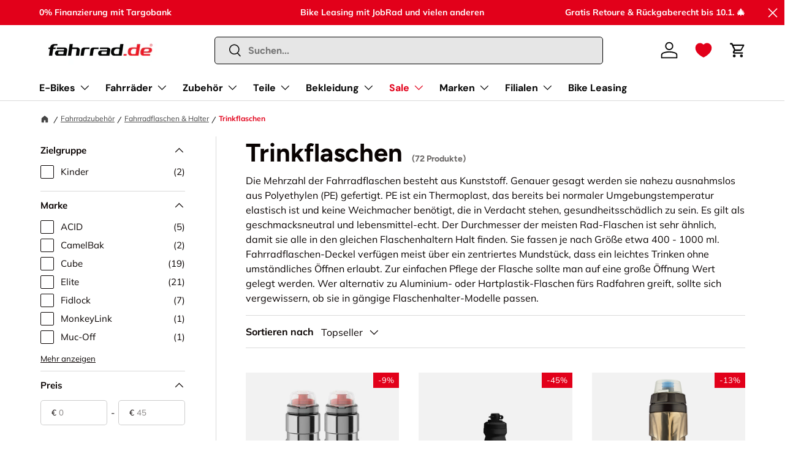

--- FILE ---
content_type: text/html; charset=utf-8
request_url: https://www.fahrrad.de/collections/trinkflaschen
body_size: 99128
content:
<!doctype html>
<html class="no-js" lang="de" dir="ltr">
<head>
  <!-- Start of Shoplift scripts -->
<!-- 2025-08-19T10:17:01.8864370Z -->
<style>.shoplift-hide { opacity: 0 !important; }</style>
<style id="sl-preview-bar-hide">#preview-bar-iframe, #PBarNextFrameWrapper { display: none !important; }</style>
<script type="text/javascript">(function(rootPath, template, themeRole, themeId, isThemePreview){ /* Generated on 2025-10-01T07:15:04.0474758Z */var tt=Object.defineProperty;var et=(b,S,C)=>S in b?tt(b,S,{enumerable:!0,configurable:!0,writable:!0,value:C}):b[S]=C;var d=(b,S,C)=>et(b,typeof S!="symbol"?S+"":S,C);(function(){"use strict";var b=document.createElement("style");b.textContent=`#shoplift-preview-control{position:fixed;max-width:332px;height:56px;background-color:#141414;z-index:9999;bottom:20px;display:flex;border-radius:8px;box-shadow:13px 22px 7px #0000,9px 14px 7px #00000003,5px 8px 6px #0000000d,2px 4px 4px #00000017,1px 1px 2px #0000001a,0 0 #0000001a;align-items:center;margin:0 auto;left:16px;right:16px;opacity:0;transform:translateY(20px);visibility:hidden;transition:opacity .4s ease-in-out,transform .4s ease-in-out,visibility 0s .4s}#shoplift-preview-control.visible{opacity:1;transform:translateY(0);visibility:visible;transition:opacity .4s ease-in-out,transform .4s ease-in-out,visibility 0s 0s}#shoplift-preview-control *{font-family:Inter,sans-serif;color:#fff;box-sizing:border-box;font-size:16px}#shoplift-preview-variant-title{font-weight:400;line-height:140%;font-size:16px;text-align:start;letter-spacing:-.16px;flex-grow:1;text-wrap:nowrap;overflow:hidden;text-overflow:ellipsis}#shoplift-preview-variant-selector{position:relative;display:block;padding:6px 0;height:100%;min-width:0;flex:1 1 auto}#shoplift-preview-variant-menu-trigger{border:none;cursor:pointer;width:100%;background-color:transparent;padding:0 16px;border-left:1px solid #333;border-right:1px solid #333;height:100%;display:flex;align-items:center;justify-content:start;gap:8px}#shoplift-preview-variant-selector .menu-variant-label{width:24px;height:24px;border-radius:50%;padding:6px;display:flex;justify-content:center;align-items:center;font-size:12px;font-style:normal;font-weight:600;line-height:100%;letter-spacing:-.12px;flex-shrink:0}#shoplift-preview-variant-selector .preview-variant-menu{position:absolute;bottom:110%;transform:translate3d(0,20px,0);visibility:hidden;pointer-events:none;opacity:0;cursor:pointer;background-color:#141414;border:1px solid #141414;border-radius:6px;width:100%;max-height:156px;overflow-y:auto;box-shadow:0 8px 16px #0003;z-index:1;transition:opacity .3s ease-in-out,transform .3s ease-in-out,visibility 0s .3s}#shoplift-preview-variant-selector .preview-variant-menu.preview-variant-menu__visible{visibility:visible;pointer-events:auto;opacity:100;transform:translateZ(0);transition:opacity .3s ease-in-out,transform .3s ease-in-out,visibility 0s 0s}@media screen and (max-width: 400px){#shoplift-preview-variant-selector .preview-variant-menu{position:fixed;left:0;right:0;width:auto;bottom:110%}}#shoplift-preview-variant-selector .preview-variant-menu .preview-variant-menu--item{padding:12px 16px;display:flex;overflow:hidden}#shoplift-preview-variant-selector .preview-variant-menu .preview-variant-menu--item .menu-variant-label{margin-right:6px}#shoplift-preview-variant-selector .preview-variant-menu .preview-variant-menu--item span{overflow:hidden;text-overflow:ellipsis;text-wrap:nowrap;white-space:nowrap;color:#f6f6f6;font-size:14px;font-style:normal;font-weight:500}#shoplift-preview-variant-selector .preview-variant-menu .preview-variant-menu--item:hover{background-color:#545454}#shoplift-preview-variant-selector .preview-variant-menu .preview-variant-menu--item:last-of-type{border-bottom-left-radius:6px;border-bottom-right-radius:6px}#shoplift-preview-variant-selector .preview-variant-menu .preview-variant-menu--item:first-of-type{border-top-left-radius:6px;border-top-right-radius:6px}#shoplift-preview-control div:has(#shoplift-exit-preview-button){padding:0 16px}#shoplift-exit-preview-button{padding:6px 8px;font-weight:500;line-height:75%;border-radius:4px;background-color:transparent;border:none;text-decoration:none}#shoplift-exit-preview-button:hover{cursor:pointer;background-color:#333}`,document.head.appendChild(b);var S=" daum[ /]| deusu/| yadirectfetcher|(?:^|[^g])news(?!sapphire)|(?<! (?:channel/|google/))google(?!(app|/google| pixel))|(?<! cu)bots?(?:\\b|_)|(?<!(?: ya| yandex|^job|inapp;) ?)search|(?<!(?:lib))http|(?<![hg]m)score|@[a-z][\\w-]+\\.|\\(\\)|\\.com|\\b\\d{13}\\b|^<|^[\\w \\.\\-\\(?:\\):]+(?:/v?\\d+(?:\\.\\d+)?(?:\\.\\d{1,10})*?)?(?:,|$)|^[^ ]{50,}$|^\\d+\\b|^\\w+/[\\w\\(\\)]*$|^active|^ad muncher|^amaya|^avsdevicesdk/|^biglotron|^bot|^bw/|^clamav[ /]|^client/|^cobweb/|^custom|^ddg[_-]android|^discourse|^dispatch/\\d|^downcast/|^duckduckgo|^facebook|^getright/|^gozilla/|^hobbit|^hotzonu|^hwcdn/|^jeode/|^jetty/|^jigsaw|^microsoft bits|^movabletype|^mozilla/\\d\\.\\d \\(compatible;?\\)$|^mozilla/\\d\\.\\d \\w*$|^navermailapp|^netsurf|^offline|^owler|^postman|^python|^rank|^read|^reed|^rest|^rss|^snapchat|^space bison|^svn|^swcd |^taringa|^thumbor/|^track|^valid|^w3c|^webbandit/|^webcopier|^wget|^whatsapp|^wordpress|^xenu link sleuth|^yahoo|^yandex|^zdm/\\d|^zoom marketplace/|^{{.*}}$|admin|analyzer|archive|ask jeeves/teoma|bit\\.ly/|bluecoat drtr|browsex|burpcollaborator|capture|catch|check|chrome-lighthouse|chromeframe|classifier|clean|cloud|crawl|cypress/|dareboost|datanyze|dejaclick|detect|dmbrowser|download|evc-batch/|feed|firephp|gomezagent|headless|httrack|hubspot marketing grader|hydra|ibisbrowser|images|insight|inspect|iplabel|ips-agent|java(?!;)|library|mail\\.ru/|manager|measure|neustar wpm|node|nutch|offbyone|optimize|pageburst|pagespeed|parser|perl|phantomjs|pingdom|powermarks|preview|proxy|ptst[ /]\\d|reputation|resolver|retriever|rexx;|rigor|rss\\b|scan|scrape|server|sogou|sparkler/|speedcurve|spider|splash|statuscake|synapse|synthetic|tools|torrent|trace|transcoder|url|virtuoso|wappalyzer|watch|webglance|webkit2png|whatcms/|zgrab",C=/bot|spider|crawl|http|lighthouse/i,x;function q(){if(x instanceof RegExp)return x;try{x=new RegExp(S,"i")}catch{x=C}return x}function H(a){return!!a&&q().test(a)}class I{constructor(){d(this,"timestamp");this.timestamp=new Date}}class $ extends I{constructor(e,i,s){super();d(this,"type");d(this,"testId");d(this,"hypothesisId");this.type=3,this.testId=e,this.hypothesisId=i,this.timestamp=s}}class D extends I{constructor(e){super();d(this,"type");d(this,"path");this.type=4,this.path=e}}class O extends I{constructor(e){super();d(this,"type");d(this,"cart");this.type=5,this.cart=e}}class P extends Error{constructor(){super();d(this,"isBot");this.isBot=!0}}function F(a,t,e){for(const i of t.selectors){const s=a.querySelectorAll(i.cssSelector);for(let r=0;r<s.length;r++)e(t.testId,t.hypothesisId)}V(a,t,(i,s,r,n,o)=>o(s,r),e)}function E(a,t,e){for(const i of t.selectors)L(a,t.testId,t.hypothesisId,i,e??(()=>{}));V(a,t,L,e??(()=>{}))}function M(a){return a.urlPatterns.reduce((t,e)=>{switch(e.operator){case"contains":return t+`.*${e}.*`;case"endsWith":return t+`.*${e}`;case"startsWith":return t+`${e}.*`}},"")}function V(a,t,e,i){new MutationObserver(()=>{for(const r of t.selectors)e(a,t.testId,t.hypothesisId,r,i)}).observe(a.documentElement,{childList:!0,subtree:!0})}function L(a,t,e,i,s){const r=a.querySelectorAll(i.cssSelector);for(let n=0;n<r.length;n++){let o=r.item(n);if(o instanceof HTMLElement&&o.dataset.shoplift!==""){o.dataset.shoplift="";for(const c of i.actions.sort(W))o=N(a,i.cssSelector,o,c)}}return r.length>0&&s?(s(t,e),!0):!1}function N(a,t,e,i){switch(i.type){case"innerHtml":e.innerHTML=i.value;break;case"attribute":z(e,i.scope,i.value);break;case"css":j(a,t,i.value);break;case"js":B(a,e,i);break;case"copy":return G(e);case"remove":J(e);break;case"move":K(e,parseInt(i.value));break}return e}function z(a,t,e){a.setAttribute(t,e)}function j(a,t,e){var s;const i=a.createElement("style");i.innerHTML=`${t} { ${e} }`,(s=a.getElementsByTagName("head")[0])==null||s.appendChild(i)}function B(a,t,e){Function("document","element",`use strict; ${e.value}`)(a,t)}function G(a){const t=a.cloneNode(!0);if(!a.parentNode)throw"Can't copy node outside of DOM";return a.parentNode.insertBefore(t,a.nextSibling),t}function J(a){a.remove()}function K(a,t){if(t===0)return;const e=Array.prototype.slice.call(a.parentElement.children).indexOf(a),i=Math.min(Math.max(e+t,0),a.parentElement.children.length-1);a.parentElement.children.item(i).insertAdjacentElement(t>0?"afterend":"beforebegin",a)}function W(a,t){return _(a)-_(t)}function _(a){return a.type==="copy"||a.type==="remove"?0:1}var y=(a=>(a[a.Template=0]="Template",a[a.Theme=1]="Theme",a[a.UrlRedirect=2]="UrlRedirect",a[a.Script=3]="Script",a[a.Dom=4]="Dom",a[a.Price=5]="Price",a))(y||{});const Z="data:image/svg+xml,%3csvg%20width='12'%20height='12'%20viewBox='0%200%2012%2012'%20fill='none'%20xmlns='http://www.w3.org/2000/svg'%3e%3cpath%20d='M9.96001%207.90004C9.86501%207.90004%209.77001%207.86504%209.69501%207.79004L6.43501%204.53004C6.19501%204.29004%205.80501%204.29004%205.56501%204.53004L2.30501%207.79004C2.16001%207.93504%201.92001%207.93504%201.77501%207.79004C1.63001%207.64504%201.63001%207.40504%201.77501%207.26004L5.03501%204.00004C5.56501%203.47004%206.43001%203.47004%206.96501%204.00004L10.225%207.26004C10.37%207.40504%2010.37%207.64504%2010.225%207.79004C10.15%207.86004%2010.055%207.90004%209.96001%207.90004Z'%20fill='white'/%3e%3c/svg%3e",Q="data:image/svg+xml,%3csvg%20width='14'%20height='24'%20viewBox='0%200%2014%2024'%20fill='none'%20xmlns='http://www.w3.org/2000/svg'%3e%3cpath%20d='M12.3976%2014.5255C12.2833%2013.8788%2012.0498%2013.3024%2011.6952%2012.7961C11.3416%2012.2898%2010.9209%2011.8353%2010.4353%2011.4317C9.94868%2011.0291%209.43546%2010.6488%208.89565%2010.292C8.48487%2010.049%208.09577%209.78565%207.72637%209.50402C7.35697%209.2224%207.08016%208.89503%206.89694%208.51987C6.71273%208.14471%206.67826%207.69533%206.79055%207.1697C6.86345%206.83216%206.97476%206.54647%207.12351%206.31162C7.27324%206.07778%207.47124%205.89986%207.7175%205.77684C7.96377%205.65483%208.21989%205.59383%208.48389%205.59383C8.88087%205.59383%209.17639%205.7016%209.3734%205.91714C9.56943%206.13268%209.68271%206.42345%209.71424%206.78946C9.74576%207.15547%209.72015%207.55401%209.63839%207.98509C9.55663%208.41617%209.43645%208.84724%209.27687%209.27934L13.5127%208.80149C13.9638%207.52656%2014.1017%206.42447%2013.9264%205.49725C13.751%204.56901%2013.2664%203.85122%2012.4724%203.34491C12.239%203.19648%2011.9779%203.07041%2011.6893%202.96569L12.0026%201.50979L9.86397%200L7.3875%201.50979L7.11169%202.78878C6.65166%202.8874%206.21724%203.01957%205.8114%203.19038C4.85292%203.594%204.06684%204.15115%203.45117%204.86385C2.83452%205.57655%202.42571%206.40108%202.22378%207.33847C2.06616%208.06947%202.04942%208.70796%202.17551%209.25087C2.30061%209.7948%202.52028%2010.2828%202.8355%2010.7139C3.14974%2011.145%203.51816%2011.5344%203.93977%2011.881C4.36039%2012.2288%204.782%2012.5521%205.20164%2012.851C5.68334%2013.1702%206.13844%2013.5169%206.56497%2013.8921C6.99052%2014.2672%207.31954%2014.7125%207.55004%2015.228C7.78055%2015.7445%207.81502%2016.3769%207.65347%2017.1262C7.56482%2017.5389%207.43676%2017.8765%207.27028%2018.1388C7.10381%2018.4011%206.89596%2018.5983%206.64772%2018.7295C6.3985%2018.8606%206.12071%2018.9267%205.8114%2018.9267C5.21641%2018.9267%204.79776%2018.6034%204.62833%2018.1632C4.4589%2017.7229%204.47367%2017.2583%204.60075%2016.5639C4.72782%2015.8705%205.05092%2015.1395%205.37107%2014.3699H1.17665C1.17665%2014.3699%200.207341%2016.1115%200.0310135%2017.6762C-0.0655232%2018.5302%200.0635208%2019.2653%200.41519%2019.8844C0.76686%2020.5036%201.33032%2020.9814%202.10655%2021.319C2.39222%2021.443%202.7104%2021.5447%203.05813%2021.623L2.54589%2024H7.17473L7.7047%2021.5386C8.08493%2021.442%208.43857%2021.3231%208.76562%2021.1787C9.73985%2020.7476%2010.52%2020.1427%2011.1071%2019.3649C11.6932%2018.5871%2012.0873%2017.7291%2012.2892%2016.7917C12.4744%2015.9295%2012.5099%2015.1741%2012.3966%2014.5275L12.3976%2014.5255Z'%20fill='white'/%3e%3c/svg%3e";async function Y(a){let t=a.replace(/-/g,"+").replace(/_/g,"/");for(;t.length%4;)t+="=";const e=atob(t),i=Uint8Array.from(e,n=>n.charCodeAt(0)),s=new Blob([i]).stream().pipeThrough(new DecompressionStream("gzip")),r=await new Response(s).text();return JSON.parse(r)}function k(a,t){return typeof t=="string"&&/\d{4}-\d{2}-\d{2}T\d{2}:\d{2}:\d{2}.\d+(?:Z|[+-]\d+)/.test(t)?new Date(t):t}function A(a,t){return t}let R=!1;class X{constructor(t,e,i,s,r,n,o,c,l,h,u){d(this,"temporarySessionKey","Shoplift_Session");d(this,"essentialSessionKey","Shoplift_Essential");d(this,"analyticsSessionKey","Shoplift_Analytics");d(this,"legacySessionKey");d(this,"cssHideClass");d(this,"testConfigs");d(this,"inactiveTestConfigs");d(this,"testsFilteredByAudience");d(this,"sendPageView");d(this,"shopliftDebug");d(this,"gaConfig");d(this,"getCountryTimeout");d(this,"state");d(this,"shopifyAnalyticsId");d(this,"cookie",document.cookie);d(this,"isSyncing",!1);d(this,"isSyncingGA",!1);d(this,"fetch");d(this,"localStorageSet");d(this,"localStorageGet");d(this,"sessionStorageSet",window.sessionStorage.setItem.bind(window.sessionStorage));d(this,"sessionStorageGet",window.sessionStorage.getItem.bind(window.sessionStorage));d(this,"urlParams",new URLSearchParams(window.location.search));d(this,"device");d(this,"logHistory");this.shop=t,this.host=e,this.eventHost=i,this.disableReferrerOverride=c,this.logHistory=[],this.legacySessionKey=`SHOPLIFT_SESSION_${this.shop}`,this.cssHideClass=s?"shoplift-hide":"",this.testConfigs=h.map(m=>({...m,startAt:new Date(m.startAt),statusHistory:m.statusHistory.map(p=>({...p,createdAt:new Date(p.createdAt)}))})),this.inactiveTestConfigs=u,this.sendPageView=!!r,this.shopliftDebug=n===!0,this.gaConfig=o!=={"sendEvents":true,"mode":"gtag"}?o:{sendEvents:!1},this.fetch=window.fetch.bind(window),this.localStorageSet=window.localStorage.setItem.bind(window.localStorage),this.localStorageGet=window.localStorage.getItem.bind(window.localStorage);const g=this.getDeviceType();this.device=g!=="tablet"?g:"mobile",this.state=this.loadState(),this.shopifyAnalyticsId=this.getShopifyAnalyticsId(),this.testsFilteredByAudience=h.filter(m=>m.status=="active"),this.getCountryTimeout=l===1000?1e3:l,this.log("State Loaded",JSON.stringify(this.state))}async init(){var t;try{if(this.log("Shoplift script initializing"),window.Shopify&&window.Shopify.designMode){this.log("Skipping script for design mode");return}if(window.location.href.includes("slScreenshot=true")){this.log("Skipping script for screenshot");return}if(window.location.hostname.endsWith(".edgemesh.com")){this.log("Skipping script for preview");return}if(window.location.href.includes("isShopliftMerchant")){const i=this.urlParams.get("isShopliftMerchant")==="true";this.log("Setting merchant session to %s",i),this.state.temporary.isMerchant=i,this.persistTemporaryState()}if(this.state.temporary.isMerchant){this.log("Setting up preview for merchant"),typeof window.shoplift!="object"&&this.setShopliftStub(),this.state.temporary.previewConfig||this.hidePage(),await this.initPreview(),(t=document.querySelector("#sl-preview-bar-hide"))==null||t.remove();return}if(this.state.temporary.previewConfig=void 0,H(navigator.userAgent))return;if(navigator.userAgent.includes("Chrome/118")){this.log("Random: %o",[Math.random(),Math.random(),Math.random()]);const i=await this.makeRequest({url:`${this.eventHost}/api/v0/events/ip`,method:"get"}).then(s=>s==null?void 0:s.json());this.log(`IP: ${i}`),this.makeRequest({url:`${this.eventHost}/api/v0/logs`,method:"post",data:JSON.stringify(this.debugState(),A)}).catch()}if(this.shopifyAnalyticsId=this.getShopifyAnalyticsId(),this.monitorConsentChange(),this.checkForThemePreview())return;if(!this.disableReferrerOverride&&this.state.temporary.originalReferrer!=null){this.log(`Overriding referrer from '${document.referrer}' to '${this.state.temporary.originalReferrer}'`);const i=this.state.temporary.originalReferrer;delete this.state.temporary.originalReferrer,this.persistTemporaryState(),Object.defineProperty(document,"referrer",{get:()=>i,enumerable:!0,configurable:!0})}if(await this.refreshVisitor(this.shopifyAnalyticsId),await this.handleVisitorTest()){this.log("Redirecting for visitor test");return}this.setShoplift(),this.showPage(),await this.ensureCartAttributesForExistingPriceTests(!1),await this.finalize(),console.log("SHOPLIFT SCRIPT INITIALIZED!")}catch(e){if(e instanceof P)return;throw e}finally{typeof window.shoplift!="object"&&this.setShopliftStub()}}getVariantColor(t){switch(t){case"a":return{text:"#141414",bg:"#E2E2E2"};case"b":return{text:"rgba(255, 255, 255, 1)",bg:"rgba(37, 99, 235, 1)"}}}async initPreview(){const t=this.urlParams.get("previewConfig");if(t){this.state.temporary.previewConfig=void 0,this.log("Setting up the preview"),this.log("Found preview config, writing to temporary state");const e=await Y(t);if(this.state.temporary.previewConfig=e,this.state.temporary.previewConfig.testTypeCategory===y.Price){this.hidePage(!0);const s=this.state.temporary.previewConfig;let r=`${this.host}/api/dom-selectors/${s.storeId}/${s.testId}/${s.isDraft||!1}`;s.shopifyProductId&&(r+=`?productId=${s.shopifyProductId}`);const n=await this.makeJsonRequest({method:"get",url:r}).catch(o=>(this.log("Error getting domSelectors",o),null));s.variants.forEach(o=>{var c;return o.domSelectors=(c=n[o.id])==null?void 0:c.domSelectors})}this.persistTemporaryState();const i=new URL(window.location.toString());i.searchParams.delete("previewConfig"),this.queueRedirect(i)}else if(this.state.temporary.previewConfig){this.showPage();const e=this.state.temporary.previewConfig;e.testTypeCategory===y.Template&&this.handleTemplatePreview(e)&&this.initPreviewControls(e),e.testTypeCategory===y.UrlRedirect&&this.handleUrlPreview(e)&&this.initPreviewControls(e),e.testTypeCategory===y.Script&&this.handleScriptPreview(e)&&this.initPreviewControls(e),e.testTypeCategory===y.Price&&await this.handlePricePreview(e)&&this.initPreviewControls(e)}}initPreviewControls(t){document.addEventListener("DOMContentLoaded",()=>{const e=t.variants.find(p=>p.id===t.currentVariant),i=(e==null?void 0:e.label)||"a",s=t.variants,r=document.createElement("div");r.id="shoplift-preview-control";const n=document.createElement("div"),o=document.createElement("img");o.src=Q,o.height=24,o.width=14,n.style.padding="0 16px",n.style.lineHeight="100%",n.appendChild(o),r.appendChild(n);const c=document.createElement("div");c.id="shoplift-preview-variant-selector";const l=document.createElement("button");l.id="shoplift-preview-variant-menu-trigger";const h=document.createElement("div");h.className="menu-variant-label",h.style.backgroundColor=this.getVariantColor(i).bg,h.style.color=this.getVariantColor(i).text,h.innerText=i.toUpperCase(),l.appendChild(h);const u=document.createElement("span");if(u.id="shoplift-preview-variant-title",u.innerText=e!=null&&e.title?e.title:"Untitled variant "+i.toUpperCase(),l.appendChild(u),s.length>1){const p=document.createElement("img");p.src=Z,p.width=12,p.height=12,l.appendChild(p);const f=document.createElement("div");f.className="preview-variant-menu";for(const v of t.variants.filter(w=>w.id!==t.currentVariant)){const w=document.createElement("div");w.className="preview-variant-menu--item";const T=document.createElement("div");T.className="menu-variant-label",T.style.backgroundColor=this.getVariantColor(v.label).bg,T.style.color=this.getVariantColor(v.label).text,T.style.flexShrink="0",T.innerText=v.label.toUpperCase(),w.appendChild(T);const U=document.createElement("span");U.innerText=v.title?v.title:"Untitled variant "+v.label.toUpperCase(),w.appendChild(U),w.addEventListener("click",()=>{this.pickVariant(v.id)}),f.appendChild(w)}c.appendChild(f),l.addEventListener("click",()=>{f.className!=="preview-variant-menu preview-variant-menu__visible"?f.classList.add("preview-variant-menu__visible"):f.classList.remove("preview-variant-menu__visible")}),document.addEventListener("click",v=>{v.target instanceof Element&&!l.contains(v.target)&&f.className==="preview-variant-menu preview-variant-menu__visible"&&f.classList.remove("preview-variant-menu__visible")})}else l.style.pointerEvents="none",h.style.margin="0";c.appendChild(l),r.appendChild(c);const g=document.createElement("div"),m=document.createElement("button");m.id="shoplift-exit-preview-button",m.innerText="Exit",g.appendChild(m),m.addEventListener("click",()=>{this.exitPreview()}),r.appendChild(g),document.body.appendChild(r),requestAnimationFrame(()=>{r.classList.add("visible")})})}pickVariant(t){var e,i,s,r;if(this.state.temporary.previewConfig){const n=this.state.temporary.previewConfig,o=new URL(window.location.toString());if(n.testTypeCategory===y.UrlRedirect){const c=(e=n.variants.find(l=>l.id===n.currentVariant))==null?void 0:e.redirectUrl;if(o.pathname===c){const l=(i=n.variants.find(h=>h.id===t))==null?void 0:i.redirectUrl;l&&(o.pathname=l)}}if(n.testTypeCategory===y.Template){const c=(s=n.variants.find(l=>l.id===n.currentVariant))==null?void 0:s.pathName;if(c&&o.pathname===c){const l=(r=n.variants.find(h=>h.id===t))==null?void 0:r.pathName;l&&l!==c&&(o.pathname=l)}}n.currentVariant=t,this.persistTemporaryState(),this.queueRedirect(o)}}exitPreview(){var e,i,s,r;const t=new URL(window.location.toString());if(((e=this.state.temporary.previewConfig)==null?void 0:e.testTypeCategory)===y.Template&&t.searchParams.delete("view"),((i=this.state.temporary.previewConfig)==null?void 0:i.testTypeCategory)===y.Script&&t.searchParams.delete("slVariant"),((s=this.state.temporary.previewConfig)==null?void 0:s.testTypeCategory)===y.UrlRedirect){const o=this.state.temporary.previewConfig.variants.filter(l=>l.label!=="a"&&l.redirectUrl!==null).map(l=>l.redirectUrl),c=(r=this.state.temporary.previewConfig.variants.find(l=>l.label==="a"))==null?void 0:r.redirectUrl;o.includes(t.pathname)&&c&&(t.pathname=c)}this.state.temporary.previewConfig=void 0,this.persistTemporaryState(),this.hidePage(),this.queueRedirect(t)}handleTemplatePreview(t){const e=t.currentVariant,i=t.variants.find(n=>n.id===e);if(!i)return!1;this.log("Setting up template preview for type",i.type);const s=new URL(window.location.toString()),r=s.searchParams.get("view");return this.typeFromTemplate()==i.type&&r!==i.affix&&i.affix&&(this.log("Template type matches current variant, redirecting"),s.searchParams.delete("view"),this.log("Setting the new viewParam"),this.hidePage(),s.searchParams.set("view",i.affix),this.queueRedirect(s)),r!==null&&r!==i.affix&&(s.searchParams.delete("view"),this.hidePage(),this.queueRedirect(s)),!0}handleUrlPreview(t){var n;const e=t.currentVariant,i=t.variants.find(o=>o.id===e),s=(n=t.variants.find(o=>o.isControl))==null?void 0:n.redirectUrl;if(!i)return!1;this.log("Setting up URL redirect preview");const r=new URL(window.location.toString());return r.pathname===s&&!i.isControl&&i.redirectUrl!==null&&(this.log("Url matches control, redirecting"),this.hidePage(),r.pathname=i.redirectUrl,this.queueRedirect(r)),!0}handleScriptPreview(t){const e=t.currentVariant,i=t.variants.find(n=>n.id===e);if(!i)return!1;this.log("Setting up script preview");const s=new URL(window.location.toString());return s.searchParams.get("slVariant")!==i.id&&(this.log("current id doesn't match the variant, redirecting"),s.searchParams.delete("slVariant"),this.log("Setting the new slVariantParam"),this.hidePage(),s.searchParams.set("slVariant",i.id),this.queueRedirect(s)),!0}async handlePricePreview(t){const e=t.currentVariant,i=t.variants.find(s=>s.id===e);return i?(this.log("Setting up price preview"),i.domSelectors&&i.domSelectors.length>0&&(E(document,{testId:t.testId,hypothesisId:i.id,selectors:i.domSelectors}),await this.ensureCartAttributesForExistingPriceTests(!0)),!0):!1}async finalize(){const t=await this.getCartState();t!==null&&this.queueCartUpdate(t),this.pruneStateAndSave(),await this.syncAllEvents()}setShoplift(){this.log("Setting up public API");const e=this.urlParams.get("slVariant")==="true",i=e?null:this.urlParams.get("slVariant");window.shoplift={isHypothesisActive:async s=>{if(this.log("Script checking variant for hypothesis '%s'",s),e)return this.log("Forcing variant for hypothesis '%s'",s),!0;if(i!==null)return this.log("Forcing hypothesis '%s'",i),s===i;const r=this.testConfigs.find(o=>o.hypotheses.some(c=>c.id===s));if(!r)return this.log("No test found for hypothesis '%s'",s),!1;const n=this.state.essential.visitorTests.find(o=>o.testId===r.id);return n?(this.log("Active visitor test found",s),n.hypothesisId===s):(await this.manuallySplitVisitor(r),this.testConfigs.some(o=>o.hypotheses.some(c=>c.id===s&&this.state.essential.visitorTests.some(l=>l.hypothesisId===c.id))))},setAnalyticsConsent:async s=>{await this.onConsentChange(s,!0)},getVisitorData:()=>({visitor:this.state.analytics.visitor,visitorTests:this.state.essential.visitorTests.filter(s=>!s.isInvalid).map(s=>{const{shouldSendToGa:r,...n}=s;return n})})}}setShopliftStub(){this.log("Setting up stubbed public API");const e=this.urlParams.get("slVariant")==="true",i=e?null:this.urlParams.get("slVariant");window.shoplift={isHypothesisActive:s=>Promise.resolve(e||s===i),setAnalyticsConsent:()=>Promise.resolve(),getVisitorData:()=>({visitor:null,visitorTests:[]})}}async manuallySplitVisitor(t){this.log("Starting manual split for test '%s'",t.id),await this.handleVisitorTest([t]),this.saveState(),this.syncAllEvents()}async handleVisitorTest(t){await this.filterTestsByAudience(this.testConfigs,this.state.analytics.visitor??this.buildBaseVisitor(),this.state.essential.visitorTests);let e=t?t.filter(i=>this.testsFilteredByAudience.some(s=>s.id===i.id)):[...this.testsForUrl(this.testsFilteredByAudience),...this.domTestsForUrl(this.testsFilteredByAudience)];try{if(e.length===0)return this.log("No tests found"),!1;this.log("Checking for existing visitor test on page");const i=this.getCurrentVisitorHypothesis(e);if(i){this.log("Found current visitor test");const o=this.considerRedirect(i);return o&&(this.log("Redirecting for current visitor test"),this.redirect(i)),o}this.log("No active test relation for test page");const s=this.testsForUrl(this.inactiveTestConfigs.filter(o=>this.testIsPaused(o)&&o.hypotheses.some(c=>this.state.essential.visitorTests.some(l=>l.hypothesisId===c.id)))).map(o=>o.id);if(s.length>0)return this.log("Visitor has paused tests for test page, skipping test assignment: %o",s),!1;if(this.hasThemeAndOtherTestTypes(this.testsFilteredByAudience)){this.log("Store has both theme and non-theme tests");const o=this.visitorActiveTestType();this.log("Current visitor test type is '%s'",o);let c;switch(o){case"templateOrUrlRedirect":this.log("Filtering to non-theme tests"),c=h=>h!=="theme";break;case"theme":this.log("Filtering to theme tests"),c=h=>h==="theme";break;case null:c=Math.random()>.5?(this.log("Filtering to theme tests"),h=>h==="theme"):(this.log("Filtering to non-theme tests"),h=>h!=="theme");break}const l=e.filter(h=>h.hypotheses.every(u=>!u.isControl||!c(u.type)));this.log(`Blocking visitor from being assigned to filtered test IDs: ["${l.map(h=>h.id).join('", "')}"]`),this.state.essential.visitorTests.push(...l.map(h=>({createdAt:new Date,testId:h.id,hypothesisId:null,isThemeTest:h.hypotheses.some(u=>u.type==="theme"),shouldSendToGa:!1,isSaved:!0,isInvalid:!0,themeId:void 0}))),e=e.filter(h=>h.hypotheses.some(u=>u.isControl&&c(u.type)))}if(e.length===0)return this.log("No tests found"),!1;const r=e[Math.floor(Math.random()*e.length)],n=this.pickHypothesis(r);if(n){this.log("Adding local visitor to test '%s', hypothesis '%s'",r.id,n.id),this.queueAddVisitorToTest(r.id,n);const o=this.considerRedirect(n);return o&&(this.log("Redirecting for new test"),this.redirect(n)),o}return this.log("No hypothesis found"),!1}finally{this.includeInDomTests(),this.saveState()}}includeInDomTests(){const t=this.getDomTestsForCurrentUrl(),e=this.getVisitorDomHypothesis(t);for(const i of t){this.log("Evaluating dom test '%s'",i.id);const r=e.find(n=>i.hypotheses.some(o=>n.id===o.id))??this.pickHypothesis(i);if(!r){this.log("Failed to pick hypothesis for test");continue}if(r.isControl){this.log("Control hypothesis - applying DOM selectors and watching for variant selectors");const n=i.hypotheses.filter(o=>o.id!==r.id).flatMap(o=>{var c;return((c=o.domSelectors)==null?void 0:c.map(l=>({...l,testId:i.id})))??[]});n.length>0&&F(document,{testId:i.id,hypothesisId:r.id,selectors:n},o=>{this.queueAddVisitorToTest(o,r),this.syncAllEvents()})}if(!r.domSelectors||r.domSelectors.length===0){this.log("No selectors found, skipping hypothesis");continue}this.log("Watching for selectors"),E(document,{testId:i.id,hypothesisId:r.id,selectors:r.domSelectors},n=>{this.queueAddVisitorToTest(n,r),this.syncAllEvents()})}}considerRedirect(t){if(this.log("Considering redirect for hypothesis '%s'",t.id),t.isControl)return this.log("Skipping redirect for control"),!1;if(t.type==="basicScript"||t.type==="manualScript")return this.log("Skipping redirect for script test"),!1;const e=this.state.essential.visitorTests.find(n=>n.hypothesisId===t.id),i=new URL(window.location.toString()),r=new URLSearchParams(window.location.search).get("view");if(t.type==="theme"){if(!(t.themeId===themeId)){if(this.log("Theme id '%s' is not hypothesis theme ID '%s'",t.themeId,themeId),e&&e.themeId!==t.themeId&&(e.themeId===themeId||!this.isThemePreview()))this.log("On old theme, redirecting and updating local visitor"),e.themeId=t.themeId;else if(this.isThemePreview())return this.log("On non-test theme, skipping redirect"),!1;return this.log("Hiding page to redirect for theme test"),this.hidePage(),!0}return!1}else if(t.type!=="dom"&&t.type!=="price"&&t.affix!==template.suffix&&t.affix!==r||t.redirectPath&&!i.pathname.endsWith(t.redirectPath))return this.log("Hiding page to redirect for template test"),this.hidePage(),!0;return this.log("Not redirecting"),!1}redirect(t){if(this.log("Redirecting to hypothesis '%s'",t.id),t.isControl)return;const e=new URL(window.location.toString());if(e.searchParams.delete("view"),t.redirectPath){const i=RegExp("^(/w{2}-w{2})/").exec(e.pathname);if(i&&i.length>1){const s=i[1];e.pathname=`${s}${t.redirectPath}`}else e.pathname=t.redirectPath}else t.type==="theme"?(e.searchParams.set("_ab","0"),e.searchParams.set("_fd","0"),e.searchParams.set("_sc","1"),e.searchParams.set("preview_theme_id",t.themeId.toString())):t.type!=="urlRedirect"&&e.searchParams.set("view",t.affix);this.queueRedirect(e)}async refreshVisitor(t){if(t===null||!this.state.essential.isFirstLoad||!this.testConfigs.some(i=>i.visitorOption!=="all"))return;this.log("Refreshing visitor"),this.hidePage();const e=await this.getVisitor(t);e&&e.id&&this.updateLocalVisitor(e)}buildBaseVisitor(){return{shopifyAnalyticsId:this.shopifyAnalyticsId,device:this.device,country:null,...this.state.essential.initialState}}getInitialState(){const t=this.getUTMValue("utm_source")??"",e=this.getUTMValue("utm_medium")??"",i=this.getUTMValue("utm_campaign")??"",s=this.getUTMValue("utm_content")??"",r=window.document.referrer,n=this.device;return{createdAt:new Date,utmSource:t,utmMedium:e,utmCampaign:i,utmContent:s,referrer:r,device:n}}checkForThemePreview(){var t,e;return this.log("Checking for theme preview"),window.location.hostname.endsWith(".shopifypreview.com")?(this.log("on shopify preview domain"),this.clearThemeBar(!0,!1,this.state),(t=document.querySelector("#sl-preview-bar-hide"))==null||t.remove(),!1):this.isThemePreview()?this.state.essential.visitorTests.some(i=>i.isThemeTest&&i.hypothesisId!=null&&this.getHypothesis(i.hypothesisId)&&i.themeId===themeId)?(this.log("On active theme test, removing theme bar"),this.clearThemeBar(!1,!0,this.state),!1):this.state.essential.visitorTests.some(i=>i.isThemeTest&&i.hypothesisId!=null&&!this.getHypothesis(i.hypothesisId)&&i.themeId===themeId)?(this.log("Visitor is on an inactive theme test, redirecting to main theme"),this.redirectToMainTheme(),!0):this.state.essential.isFirstLoad?(this.log("No visitor found on theme preview, redirecting to main theme"),this.redirectToMainTheme(),!0):this.inactiveTestConfigs.some(i=>i.hypotheses.some(s=>s.themeId===themeId))?(this.log("Current theme is an inactive theme test, redirecting to main theme"),this.redirectToMainTheme(),!0):this.testConfigs.some(i=>i.hypotheses.some(s=>s.themeId===themeId))?(this.log("Falling back to clearing theme bar"),this.clearThemeBar(!1,!0,this.state),!1):(this.log("No tests on current theme, skipping script"),this.clearThemeBar(!0,!1,this.state),(e=document.querySelector("#sl-preview-bar-hide"))==null||e.remove(),!0):(this.log("Not on theme preview"),this.clearThemeBar(!0,!1,this.state),!1)}redirectToMainTheme(){this.hidePage();const t=new URL(window.location.toString());t.searchParams.set("preview_theme_id",""),this.queueRedirect(t)}testsForUrl(t){const e=new URL(window.location.href),i=this.typeFromTemplate();return t.filter(s=>s.hypotheses.some(r=>r.type!=="dom"&&r.type!=="price"&&(r.isControl&&r.type===i&&r.affix===template.suffix||r.type==="theme"||r.isControl&&r.type==="urlRedirect"&&r.redirectPath&&e.pathname.endsWith(r.redirectPath)||r.type==="basicScript"))&&(s.ignoreTestViewParameterEnforcement||!e.searchParams.has("view")||s.hypotheses.map(r=>r.affix).includes(e.searchParams.get("view")??"")))}domTestsForUrl(t){const e=new URL(window.location.href);return t.filter(i=>i.hypotheses.some(s=>(s.type==="dom"||s.type==="price")&&s.domSelectors&&s.domSelectors.some(r=>new RegExp(M(r)).test(e.toString()))))}async filterTestsByAudience(t,e,i){const s=[];let r=e.country;!r&&t.some(n=>n.requiresCountry&&!i.some(o=>o.testId===n.id))&&(this.log("Hiding page to check geoip"),this.hidePage(),r=await this.makeJsonRequest({method:"get",url:`${this.eventHost}/api/v0/visitors/get-country`,signal:AbortSignal.timeout(this.getCountryTimeout)}).catch(n=>(this.log("Error getting country",n),null)));for(const n of t){if(this.log("Checking audience for test '%s'",n.id),this.state.essential.visitorTests.some(l=>l.testId===n.id&&l.hypothesisId==null)){console.log(`Skipping blocked test '${n.id}'`);continue}const o=this.visitorCreatedDuringTestActive(n.statusHistory);(i.some(l=>l.testId===n.id&&(n.device==="all"||n.device===e.device&&n.device===this.device))||this.isTargetAudience(n,e,o,r))&&(this.log("Visitor is in audience for test '%s'",n.id),s.push(n))}this.testsFilteredByAudience=s}isTargetAudience(t,e,i,s){const r=this.getChannel(e);return(t.device==="all"||t.device===e.device&&t.device===this.device)&&(t.visitorOption==="all"||t.visitorOption==="new"&&i||t.visitorOption==="returning"&&!i)&&(t.targetAudiences.length===0||t.targetAudiences.reduce((n,o)=>n||o.reduce((c,l)=>c&&l(e,i,r,s),!0),!1))}visitorCreatedDuringTestActive(t){let e="";for(const i of t){if(this.state.analytics.visitor!==null&&this.state.analytics.visitor.createdAt<i.createdAt||this.state.essential.initialState.createdAt<i.createdAt)break;e=i.status}return e==="active"}getDomTestsForCurrentUrl(){return this.domTestsForUrl(this.testsFilteredByAudience)}getCurrentVisitorHypothesis(t){return t.flatMap(e=>e.hypotheses).find(e=>e.type!=="dom"&&e.type!=="price"&&this.state.essential.visitorTests.some(i=>i.hypothesisId===e.id))}getVisitorDomHypothesis(t){return t.flatMap(e=>e.hypotheses).filter(e=>(e.type==="dom"||e.type==="price")&&this.state.essential.visitorTests.some(i=>i.hypothesisId===e.id))}getHypothesis(t){return this.testConfigs.filter(e=>e.hypotheses.some(i=>i.id===t)).map(e=>e.hypotheses.find(i=>i.id===t))[0]}hasThemeTest(t){return t.some(e=>e.hypotheses.some(i=>i.type==="theme"))}hasTestThatIsNotThemeTest(t){return t.some(e=>e.hypotheses.some(i=>i.type!=="theme"&&i.type!=="dom"&&i.type!=="price"))}hasThemeAndOtherTestTypes(t){return this.hasThemeTest(t)&&this.hasTestThatIsNotThemeTest(t)}testIsPaused(t){return t.status==="paused"||t.status==="incompatible"||t.status==="suspended"}visitorActiveTestType(){const t=this.state.essential.visitorTests.filter(e=>this.testConfigs.some(i=>i.hypotheses.some(s=>s.id==e.hypothesisId)));return t.length===0?null:t.some(e=>e.isThemeTest)?"theme":"templateOrUrlRedirect"}pickHypothesis(t){let e=Math.random();const i=t.hypotheses.reduce((r,n)=>r+n.visitorCount,0);return t.hypotheses.sort((r,n)=>r.isControl?n.isControl?0:-1:n.isControl?1:0).reduce((r,n)=>{if(r!==null)return r;const c=t.hypotheses.reduce((l,h)=>l&&h.visitorCount>20,!0)?n.visitorCount/i-n.trafficPercentage:0;return e<=n.trafficPercentage-c?n:(e-=n.trafficPercentage,null)},null)}typeFromTemplate(){switch(template.type){case"collection-list":return"collectionList";case"page":return"landing";case"article":case"blog":case"cart":case"collection":case"index":case"product":case"search":return template.type;default:return null}}queueRedirect(t){this.saveState(),this.disableReferrerOverride||(this.log(`Saving temporary referrer override '${document.referrer}'`),this.state.temporary.originalReferrer=document.referrer,this.persistTemporaryState()),window.setTimeout(()=>window.location.assign(t),0),window.setTimeout(()=>void this.syncAllEvents(),2e3)}async syncAllEvents(){const t=async()=>{if(this.isSyncing){window.setTimeout(()=>void(async()=>await t())(),500);return}try{this.isSyncing=!0,await this.syncEvents(),this.syncGAEvents()}finally{this.isSyncing=!1}};await t()}async syncEvents(){var i,s;if(!this.state.essential.consentApproved||!this.shopifyAnalyticsId||this.state.analytics.queue.length===0)return;const t=this.state.analytics.queue.length,e=this.state.analytics.queue.splice(0,t);this.log("Syncing %s events",t);try{const r={shop:this.shop,visitorDetails:{shopifyAnalyticsId:this.shopifyAnalyticsId,device:((i=this.state.analytics.visitor)==null?void 0:i.device)??this.device,country:((s=this.state.analytics.visitor)==null?void 0:s.country)??null,...this.state.essential.initialState},events:this.state.essential.visitorTests.filter(o=>!o.isInvalid&&!o.isSaved&&o.hypothesisId!=null).map(o=>new $(o.testId,o.hypothesisId,o.createdAt)).concat(e)};await this.sendEvents(r);const n=await this.getVisitor(this.shopifyAnalyticsId);n!==null&&this.updateLocalVisitor(n);for(const o of this.state.essential.visitorTests.filter(c=>!c.isInvalid&&!c.isSaved))o.isSaved=!0}catch{this.state.analytics.queue.splice(0,0,...e)}finally{this.saveState()}}syncGAEvents(){if(!this.gaConfig.sendEvents){if(R)return;R=!0,this.log("UseGtag is false — skipping GA Events");return}if(!this.state.essential.consentApproved){this.log("Consent not approved — skipping GA Events");return}if(this.isSyncingGA){this.log("Already syncing GA - skipping GA events");return}const t=this.state.essential.visitorTests.filter(e=>e.shouldSendToGa);if(t.length===0){this.log("No GA Events to sync");return}this.isSyncingGA=!0,this.log("Syncing %s GA Events",t.length),Promise.allSettled(t.map(e=>this.sendGAEvent(e))).then(()=>this.log("All gtag events sent")).finally(()=>this.isSyncingGA=!1)}sendGAEvent(t){return new Promise(e=>{this.log("Sending GA Event for test %s, hypothesis %s",t.testId,t.hypothesisId);const i=()=>{this.log("GA acknowledged event for hypothesis %s",t.hypothesisId),t.shouldSendToGa=!1,this.persistEssentialState(),e()},s={exp_variant_string:`SL-${t.testId}-${t.hypothesisId}`};this.shopliftDebug&&Object.assign(s,{debug_mode:!0});function r(n,o,c){window.dataLayer=window.dataLayer||[],window.dataLayer.push(arguments)}this.gaConfig.mode==="gtag"?r("event","experience_impression",{...s,event_callback:i}):(window.dataLayer=window.dataLayer||[],window.dataLayer.push({event:"experience_impression",...s,eventCallback:i}))})}updateLocalVisitor(t){let e;({visitorTests:e,...this.state.analytics.visitor}=t);for(const i of this.state.essential.visitorTests.filter(s=>!e.some(r=>r.testId===s.testId)))i.isSaved=!0,i.isInvalid=!0;for(const i of e){const s=this.state.essential.visitorTests.findIndex(n=>n.testId===i.testId);s!==-1?(i.isInvalid=!1,this.state.essential.visitorTests.splice(s,1,i)):this.state.essential.visitorTests.push(i)}this.state.analytics.visitor.storedAt=new Date}async getVisitor(t){try{return await this.makeJsonRequest({method:"get",url:`${this.eventHost}/api/v0/visitors/by-key/${this.shop}/${t}`})}catch{return null}}async sendEvents(t){await this.makeRequest({method:"post",url:`${this.eventHost}/api/v0/events`,data:JSON.stringify(t)})}getUTMValue(t){const i=decodeURIComponent(window.location.search.substring(1)).split("&");for(let s=0;s<i.length;s++){const r=i[s].split("=");if(r[0]===t)return r[1]||null}return null}hidePage(t){this.log("Hiding page"),this.cssHideClass&&!window.document.documentElement.classList.contains(this.cssHideClass)&&(window.document.documentElement.classList.add(this.cssHideClass),t||setTimeout(this.removeAsyncHide(this.cssHideClass),2e3))}showPage(){this.cssHideClass&&this.removeAsyncHide(this.cssHideClass)()}getDeviceType(){function t(){let i=!1;return function(s){(/(android|bb\d+|meego).+mobile|avantgo|bada\/|blackberry|blazer|compal|elaine|fennec|hiptop|iemobile|ip(hone|od)|iris|kindle|lge |maemo|midp|mmp|mobile.+firefox|netfront|opera m(ob|in)i|palm( os)?|phone|p(ixi|re)\/|plucker|pocket|psp|series(4|6)0|symbian|treo|up\.(browser|link)|vodafone|wap|windows ce|xda|xiino/i.test(s)||/1207|6310|6590|3gso|4thp|50[1-6]i|770s|802s|a wa|abac|ac(er|oo|s\-)|ai(ko|rn)|al(av|ca|co)|amoi|an(ex|ny|yw)|aptu|ar(ch|go)|as(te|us)|attw|au(di|\-m|r |s )|avan|be(ck|ll|nq)|bi(lb|rd)|bl(ac|az)|br(e|v)w|bumb|bw\-(n|u)|c55\/|capi|ccwa|cdm\-|cell|chtm|cldc|cmd\-|co(mp|nd)|craw|da(it|ll|ng)|dbte|dc\-s|devi|dica|dmob|do(c|p)o|ds(12|\-d)|el(49|ai)|em(l2|ul)|er(ic|k0)|esl8|ez([4-7]0|os|wa|ze)|fetc|fly(\-|_)|g1 u|g560|gene|gf\-5|g\-mo|go(\.w|od)|gr(ad|un)|haie|hcit|hd\-(m|p|t)|hei\-|hi(pt|ta)|hp( i|ip)|hs\-c|ht(c(\-| |_|a|g|p|s|t)|tp)|hu(aw|tc)|i\-(20|go|ma)|i230|iac( |\-|\/)|ibro|idea|ig01|ikom|im1k|inno|ipaq|iris|ja(t|v)a|jbro|jemu|jigs|kddi|keji|kgt( |\/)|klon|kpt |kwc\-|kyo(c|k)|le(no|xi)|lg( g|\/(k|l|u)|50|54|\-[a-w])|libw|lynx|m1\-w|m3ga|m50\/|ma(te|ui|xo)|mc(01|21|ca)|m\-cr|me(rc|ri)|mi(o8|oa|ts)|mmef|mo(01|02|bi|de|do|t(\-| |o|v)|zz)|mt(50|p1|v )|mwbp|mywa|n10[0-2]|n20[2-3]|n30(0|2)|n50(0|2|5)|n7(0(0|1)|10)|ne((c|m)\-|on|tf|wf|wg|wt)|nok(6|i)|nzph|o2im|op(ti|wv)|oran|owg1|p800|pan(a|d|t)|pdxg|pg(13|\-([1-8]|c))|phil|pire|pl(ay|uc)|pn\-2|po(ck|rt|se)|prox|psio|pt\-g|qa\-a|qc(07|12|21|32|60|\-[2-7]|i\-)|qtek|r380|r600|raks|rim9|ro(ve|zo)|s55\/|sa(ge|ma|mm|ms|ny|va)|sc(01|h\-|oo|p\-)|sdk\/|se(c(\-|0|1)|47|mc|nd|ri)|sgh\-|shar|sie(\-|m)|sk\-0|sl(45|id)|sm(al|ar|b3|it|t5)|so(ft|ny)|sp(01|h\-|v\-|v )|sy(01|mb)|t2(18|50)|t6(00|10|18)|ta(gt|lk)|tcl\-|tdg\-|tel(i|m)|tim\-|t\-mo|to(pl|sh)|ts(70|m\-|m3|m5)|tx\-9|up(\.b|g1|si)|utst|v400|v750|veri|vi(rg|te)|vk(40|5[0-3]|\-v)|vm40|voda|vulc|vx(52|53|60|61|70|80|81|83|85|98)|w3c(\-| )|webc|whit|wi(g |nc|nw)|wmlb|wonu|x700|yas\-|your|zeto|zte\-/i.test(s.substr(0,4)))&&(i=!0)}(navigator.userAgent||navigator.vendor),i}function e(){let i=!1;return function(s){(/android|ipad|playbook|silk/i.test(s)||/1207|6310|6590|3gso|4thp|50[1-6]i|770s|802s|a wa|abac|ac(er|oo|s\-)|ai(ko|rn)|al(av|ca|co)|amoi|an(ex|ny|yw)|aptu|ar(ch|go)|as(te|us)|attw|au(di|\-m|r |s )|avan|be(ck|ll|nq)|bi(lb|rd)|bl(ac|az)|br(e|v)w|bumb|bw\-(n|u)|c55\/|capi|ccwa|cdm\-|cell|chtm|cldc|cmd\-|co(mp|nd)|craw|da(it|ll|ng)|dbte|dc\-s|devi|dica|dmob|do(c|p)o|ds(12|\-d)|el(49|ai)|em(l2|ul)|er(ic|k0)|esl8|ez([4-7]0|os|wa|ze)|fetc|fly(\-|_)|g1 u|g560|gene|gf\-5|g\-mo|go(\.w|od)|gr(ad|un)|haie|hcit|hd\-(m|p|t)|hei\-|hi(pt|ta)|hp( i|ip)|hs\-c|ht(c(\-| |_|a|g|p|s|t)|tp)|hu(aw|tc)|i\-(20|go|ma)|i230|iac( |\-|\/)|ibro|idea|ig01|ikom|im1k|inno|ipaq|iris|ja(t|v)a|jbro|jemu|jigs|kddi|keji|kgt( |\/)|klon|kpt |kwc\-|kyo(c|k)|le(no|xi)|lg( g|\/(k|l|u)|50|54|\-[a-w])|libw|lynx|m1\-w|m3ga|m50\/|ma(te|ui|xo)|mc(01|21|ca)|m\-cr|me(rc|ri)|mi(o8|oa|ts)|mmef|mo(01|02|bi|de|do|t(\-| |o|v)|zz)|mt(50|p1|v )|mwbp|mywa|n10[0-2]|n20[2-3]|n30(0|2)|n50(0|2|5)|n7(0(0|1)|10)|ne((c|m)\-|on|tf|wf|wg|wt)|nok(6|i)|nzph|o2im|op(ti|wv)|oran|owg1|p800|pan(a|d|t)|pdxg|pg(13|\-([1-8]|c))|phil|pire|pl(ay|uc)|pn\-2|po(ck|rt|se)|prox|psio|pt\-g|qa\-a|qc(07|12|21|32|60|\-[2-7]|i\-)|qtek|r380|r600|raks|rim9|ro(ve|zo)|s55\/|sa(ge|ma|mm|ms|ny|va)|sc(01|h\-|oo|p\-)|sdk\/|se(c(\-|0|1)|47|mc|nd|ri)|sgh\-|shar|sie(\-|m)|sk\-0|sl(45|id)|sm(al|ar|b3|it|t5)|so(ft|ny)|sp(01|h\-|v\-|v )|sy(01|mb)|t2(18|50)|t6(00|10|18)|ta(gt|lk)|tcl\-|tdg\-|tel(i|m)|tim\-|t\-mo|to(pl|sh)|ts(70|m\-|m3|m5)|tx\-9|up(\.b|g1|si)|utst|v400|v750|veri|vi(rg|te)|vk(40|5[0-3]|\-v)|vm40|voda|vulc|vx(52|53|60|61|70|80|81|83|85|98)|w3c(\-| )|webc|whit|wi(g |nc|nw)|wmlb|wonu|x700|yas\-|your|zeto|zte\-/i.test(s.substr(0,4)))&&(i=!0)}(navigator.userAgent||navigator.vendor),i}return t()?"mobile":e()?"tablet":"desktop"}removeAsyncHide(t){return()=>{t&&window.document.documentElement.classList.remove(t)}}async getCartState(){try{let t=await this.makeJsonRequest({method:"get",url:`${window.location.origin}/cart.js`});return t===null||(t.note===null&&(t=await this.makeJsonRequest({method:"post",url:`${window.location.origin}/cart/update.js`,data:JSON.stringify({note:""})})),t==null)?null:{token:t.token,total_price:t.total_price,total_discount:t.total_discount,currency:t.currency,items_subtotal_price:t.items_subtotal_price,items:t.items.map(e=>({quantity:e.quantity,variant_id:e.variant_id,key:e.key,price:e.price,final_line_price:e.final_line_price,sku:e.sku,product_id:e.product_id}))}}catch(t){return this.log("Error sending cart info",t),null}}async ensureCartAttributesForExistingPriceTests(t){var e;try{if(this.log("Checking visitor assignments for active price tests"),t&&this.state.temporary.previewConfig){const i=this.state.temporary.previewConfig;this.log("Using preview config for merchant:",i.testId);let s="variant";if(i.variants&&i.variants.length>0){const r=i.variants.find(n=>n.id===i.currentVariant);r&&r.isControl&&(s="control")}this.log("Merchant preview - updating hidden inputs:",i.testId,s),this.updatePriceTestHiddenInputs(i.testId,s,!0);return}for(const i of this.state.essential.visitorTests){const s=this.testConfigs.find(n=>n.id===i.testId);if(!s){this.log("Test config not found:",i.testId);continue}const r=s.hypotheses.find(n=>n.id===i.hypothesisId);if(!r||r.type!=="price"){this.log("Skipping non-price hypothesis:",i.hypothesisId);continue}this.log("Found potential price test, validating with server:",i.testId);try{const n=await this.makeJsonRequest({method:"get",url:`${this.eventHost}/api/v0/visitors/price-test/${i.testId}/${(e=this.state.analytics.visitor)==null?void 0:e.id}`});if(!n){this.log("Failed to validate price test with server:",i.testId);continue}if(!n.isActive||!n.isPriceTest||!n.visitorAssigned){this.log("Price test validation failed - Active:",n.isActive,"PriceTest:",n.isPriceTest,"Assigned:",n.visitorAssigned);continue}this.log("Price test validated successfully, updating hidden inputs:",i.testId,n.assignment),this.updatePriceTestHiddenInputs(i.testId,n.assignment,t)}catch(n){this.log("Error validating price test with server:",i.testId,n);const o=r.isControl?"control":"variant";this.updatePriceTestHiddenInputs(i.testId,o,t)}}}catch(i){this.log("Error ensuring cart attributes for existing price tests:",i)}}updatePriceTestHiddenInputs(t,e,i){try{this.log("Updating hidden inputs with price test data:",t,e);const s=`${t}:${e}:${i?"t":"f"}`,r=l=>{const h=l.getAttribute("data-sl-pid");if(this.log(`shouldUpdateInput called with productId: "${h}", isMerchant: ${i}`),!h)return this.log("No product ID on input, returning true"),!0;if(i&&this.state.temporary.previewConfig){const g=this.state.temporary.previewConfig;this.log("Using preview config for merchant");const m=e==="control"?"a":"b",p=g.variants.find(f=>f.label===m);if(!p)return this.log("Target variant not found in preview config for label:",m),!1;this.log(`Checking product ID ${h} against domSelectors for variant ${m}:`,p.domSelectors);for(const f of p.domSelectors||[]){const v=f.cssSelector.match(/data-sl-attribute-(?:p|cap)="(\d+)"/);if(v){const w=v[1];if(this.log(`Extracted ID from selector: ${w}, comparing to: ${h}`),w===h)return this.log("Product ID match found in preview config:",h,"variant:",p.label),!0}else this.log(`Could not extract ID from selector: ${f.cssSelector}`)}return this.log("No product ID match in preview config for:",h,"variant:",m),!1}const u=this.testConfigs.find(g=>g.id===t);if(!u)return this.log("Test config not found for testId:",t),!1;for(const g of u.hypotheses||[])for(const m of g.domSelectors||[]){const p=m.cssSelector.match(/data-sl-attribute-(?:p|cap)="(\d+)"/);if(p&&p[1]===h)return this.log("Product ID match found:",h,"for test:",t),!0}return this.log("No product ID match for:",h,"in test:",t),!1},n=new MutationObserver(l=>{l.forEach(h=>{h.addedNodes.forEach(u=>{if(u.nodeType===Node.ELEMENT_NODE){const g=u,m=g.matches('input[name="properties[_slpt]"]')?[g]:g.querySelectorAll('input[name="properties[_slpt]"]');m.length>0&&this.log(`MutationObserver found ${m.length} new hidden input(s)`),m.forEach(p=>{const f=p.getAttribute("data-sl-pid");this.log(`MutationObserver checking new input with data-sl-pid="${f}"`),r(p)?p.value!==s&&(p.value=s,this.log("Updated newly added hidden input:",s)):(p.remove(),this.log("Removed newly added non-matching hidden input for product ID:",p.getAttribute("data-sl-pid")))})}})})}),o=()=>{const l=document.querySelectorAll('input[name="properties[_slpt]"]');this.log(`Found ${l.length} existing hidden inputs to check`),l.forEach(h=>{const u=h.getAttribute("data-sl-pid");this.log(`Checking existing input with data-sl-pid="${u}"`),r(h)?(h.value=s,this.log("Updated existing hidden input:",s)):(h.remove(),this.log("Removed non-matching hidden input for product ID:",h.getAttribute("data-sl-pid")))})},c=()=>{document.body?(n.observe(document.body,{childList:!0,subtree:!0}),this.log("Started MutationObserver on document.body"),o()):document.readyState==="loading"?document.addEventListener("DOMContentLoaded",()=>{document.body&&(n.observe(document.body,{childList:!0,subtree:!0}),this.log("Started MutationObserver after DOMContentLoaded"),o())}):setTimeout(c,10)};c(),window.__shopliftPriceTestObserver=n,window.__shopliftPriceTestValue=s,this.log("Set up DOM observer for price test hidden inputs")}catch(s){this.log("Error updating price test hidden inputs:",s)}}async makeJsonRequest(t){const e=await this.makeRequest(t);return e===null?null:JSON.parse(await e.text(),k)}async makeRequest(t){const{url:e,method:i,headers:s,data:r,signal:n}=t,o=new Headers;if(s)for(const l in s)o.append(l,s[l]);(!s||!s.Accept)&&o.append("Accept","application/json"),(!s||!s["Content-Type"])&&o.append("Content-Type","application/json"),(this.eventHost.includes("ngrok.io")||this.eventHost.includes("ngrok-free.app"))&&o.append("ngrok-skip-browser-warning","1234");const c=await this.fetch(e,{method:i,headers:o,body:r,signal:n});if(!c.ok){if(c.status===204)return null;if(c.status===422){const l=await c.json();if(typeof l<"u"&&l.isBot)throw new P}throw new Error(`Error sending shoplift request ${c.status}`)}return c}queueAddVisitorToTest(t,e){if(!this.state.essential.visitorTests.some(i=>i.testId===t)&&(this.state.essential.visitorTests.push({createdAt:new Date,testId:t,hypothesisId:e.id,isThemeTest:e.type==="theme",themeId:e.themeId,isSaved:!1,isInvalid:!1,shouldSendToGa:!0}),e.type==="price")){const i=e.isControl?"control":"variant";this.log("Price test assignment detected, updating cart attributes:",t,i),this.updatePriceTestHiddenInputs(t,i,!1)}}queueCartUpdate(t){this.queueEvent(new O(t))}queuePageView(t){this.queueEvent(new D(t))}queueEvent(t){!this.state.essential.consentApproved&&this.state.essential.hasConsentInteraction||this.state.analytics.queue.length>10||this.state.analytics.queue.push(t)}legacyGetLocalStorageVisitor(){const t=this.localStorageGet(this.legacySessionKey);if(t)try{return JSON.parse(t,k)}catch{}return null}pruneStateAndSave(){this.state.essential.visitorTests=this.state.essential.visitorTests.filter(t=>this.testConfigs.some(e=>e.id==t.testId)||this.inactiveTestConfigs.filter(e=>this.testIsPaused(e)).some(e=>e.id===t.testId)),this.saveState()}saveState(){this.persistEssentialState(),this.persistAnalyticsState()}loadState(){const t=this.loadAnalyticsState(),e={analytics:t,essential:this.loadEssentialState(t),temporary:this.loadTemporaryState()},i=this.legacyGetLocalStorageVisitor(),s=this.legacyGetCookieVisitor(),r=[i,s].filter(n=>n!==null).sort((n,o)=>+o.storedAt-+n.storedAt)[0];return e.analytics.visitor===null&&r&&({visitorTests:e.essential.visitorTests,...e.analytics.visitor}=r,e.essential.isFirstLoad=!1,e.essential.initialState={createdAt:r.createdAt,referrer:r.referrer,utmCampaign:r.utmCampaign,utmContent:r.utmContent,utmMedium:r.utmMedium,utmSource:r.utmSource,device:r.device},this.deleteCookie("SHOPLIFT"),this.deleteLocalStorage(this.legacySessionKey)),!e.essential.consentApproved&&e.essential.hasConsentInteraction&&this.deleteLocalStorage(this.analyticsSessionKey),e}loadEssentialState(t){var o;const e=this.loadLocalStorage(this.essentialSessionKey),i=this.loadCookie(this.essentialSessionKey),s=this.getInitialState();(o=t.visitor)!=null&&o.device&&(s.device=t.visitor.device);const r={timestamp:new Date,consentApproved:!1,hasConsentInteraction:!1,debugMode:!1,initialState:s,visitorTests:[],isFirstLoad:!0},n=[e,i].filter(c=>c!==null).sort((c,l)=>+l.timestamp-+c.timestamp)[0]??r;return n.initialState||(t.visitor!==null?n.initialState=t.visitor:(n.initialState=s,n.initialState.createdAt=n.timestamp)),n}loadAnalyticsState(){const t=this.loadLocalStorage(this.analyticsSessionKey),e=this.loadCookie(this.analyticsSessionKey),i={timestamp:new Date,visitor:null,queue:[]},s=[t,e].filter(r=>r!==null).sort((r,n)=>+n.timestamp-+r.timestamp)[0]??i;return s.queue.length===0&&t&&t.queue.length>1&&(s.queue=t.queue),s}loadTemporaryState(){const t=this.sessionStorageGet(this.temporarySessionKey),e=t?JSON.parse(t,k):null,i=this.loadCookie(this.temporarySessionKey);return e??i??{isMerchant:!1,timestamp:new Date}}persistEssentialState(){this.log("Persisting essential state"),this.state.essential.isFirstLoad=!1,this.state.essential.timestamp=new Date,this.persistLocalStorageState(this.essentialSessionKey,this.state.essential),this.persistCookieState(this.essentialSessionKey,this.state.essential)}persistAnalyticsState(){this.log("Persisting analytics state"),this.state.essential.consentApproved&&(this.state.analytics.timestamp=new Date,this.persistLocalStorageState(this.analyticsSessionKey,this.state.analytics),this.persistCookieState(this.analyticsSessionKey,{...this.state.analytics,queue:[]}))}persistTemporaryState(){this.log("Setting temporary session state"),this.state.temporary.timestamp=new Date,this.sessionStorageSet(this.temporarySessionKey,JSON.stringify(this.state.temporary)),this.persistCookieState(this.temporarySessionKey,this.state.temporary,!0)}loadLocalStorage(t){const e=this.localStorageGet(t);if(e===null)return null;try{return JSON.parse(e,k)}catch{return null}}loadCookie(t){const e=this.getCookie(t);if(e===null)return null;try{return JSON.parse(e,k)}catch{return null}}persistLocalStorageState(t,e){this.localStorageSet(t,JSON.stringify(e))}persistCookieState(t,e,i=!1){const s=JSON.stringify(e),r=i?"":`expires=${new Date(new Date().getTime()+864e5*365).toUTCString()};`;document.cookie=`${t}=${s};domain=.${window.location.hostname};path=/;SameSite=Strict;${r}`}deleteCookie(t){const e=new Date(0).toUTCString();document.cookie=`${t}=;domain=.${window.location.hostname};path=/;expires=${e};`}deleteLocalStorage(t){window.localStorage.removeItem(t)}getChannel(t){var i;return((i=[{"name":"cross-network","test":(v) => new RegExp(".*cross-network.*", "i").test(v.utmCampaign)},{"name":"direct","test":(v) => v.utmSource === "" && v.utmMedium === ""},{"name":"paid-shopping","test":(v) => (new RegExp("^(?:Google|IGShopping|aax-us-east\.amazon-adsystem\.com|aax\.amazon-adsystem\.com|alibaba|alibaba\.com|amazon|amazon\.co\.uk|amazon\.com|apps\.shopify\.com|checkout\.shopify\.com|checkout\.stripe\.com|cr\.shopping\.naver\.com|cr2\.shopping\.naver\.com|ebay|ebay\.co\.uk|ebay\.com|ebay\.com\.au|ebay\.de|etsy|etsy\.com|m\.alibaba\.com|m\.shopping\.naver\.com|mercadolibre|mercadolibre\.com|mercadolibre\.com\.ar|mercadolibre\.com\.mx|message\.alibaba\.com|msearch\.shopping\.naver\.com|nl\.shopping\.net|no\.shopping\.net|offer\.alibaba\.com|one\.walmart\.com|order\.shopping\.yahoo\.co\.jp|partners\.shopify\.com|s3\.amazonaws\.com|se\.shopping\.net|shop\.app|shopify|shopify\.com|shopping\.naver\.com|shopping\.yahoo\.co\.jp|shopping\.yahoo\.com|shopzilla|shopzilla\.com|simplycodes\.com|store\.shopping\.yahoo\.co\.jp|stripe|stripe\.com|uk\.shopping\.net|walmart|walmart\.com)$", "i").test(v.utmSource) || new RegExp("^(.*(([^a-df-z]|^)shop|shopping).*)$", "i").test(v.utmCampaign)) && new RegExp("^(.*cp.*|ppc|retargeting|paid.*)$", "i").test(v.utmMedium)},{"name":"paid-search","test":(v) => new RegExp("^(?:360\.cn|alice|aol|ar\.search\.yahoo\.com|ask|at\.search\.yahoo\.com|au\.search\.yahoo\.com|auone|avg|babylon|baidu|biglobe|biglobe\.co\.jp|biglobe\.ne\.jp|bing|br\.search\.yahoo\.com|ca\.search\.yahoo\.com|centrum\.cz|ch\.search\.yahoo\.com|cl\.search\.yahoo\.com|cn\.bing\.com|cnn|co\.search\.yahoo\.com|comcast|conduit|daum|daum\.net|de\.search\.yahoo\.com|dk\.search\.yahoo\.com|dogpile|dogpile\.com|duckduckgo|ecosia\.org|email\.seznam\.cz|eniro|es\.search\.yahoo\.com|espanol\.search\.yahoo\.com|exalead\.com|excite\.com|fi\.search\.yahoo\.com|firmy\.cz|fr\.search\.yahoo\.com|globo|go\.mail\.ru|google|google-play|hk\.search\.yahoo\.com|id\.search\.yahoo\.com|in\.search\.yahoo\.com|incredimail|it\.search\.yahoo\.com|kvasir|lens\.google\.com|lite\.qwant\.com|lycos|m\.baidu\.com|m\.naver\.com|m\.search\.naver\.com|m\.sogou\.com|mail\.rambler\.ru|mail\.yandex\.ru|malaysia\.search\.yahoo\.com|msn|msn\.com|mx\.search\.yahoo\.com|najdi|naver|naver\.com|news\.google\.com|nl\.search\.yahoo\.com|no\.search\.yahoo\.com|ntp\.msn\.com|nz\.search\.yahoo\.com|onet|onet\.pl|pe\.search\.yahoo\.com|ph\.search\.yahoo\.com|pl\.search\.yahoo\.com|play\.google\.com|qwant|qwant\.com|rakuten|rakuten\.co\.jp|rambler|rambler\.ru|se\.search\.yahoo\.com|search-results|search\.aol\.co\.uk|search\.aol\.com|search\.google\.com|search\.smt\.docomo\.ne\.jp|search\.ukr\.net|secureurl\.ukr\.net|seznam|seznam\.cz|sg\.search\.yahoo\.com|so\.com|sogou|sogou\.com|sp-web\.search\.auone\.jp|startsiden|startsiden\.no|suche\.aol\.de|terra|th\.search\.yahoo\.com|tr\.search\.yahoo\.com|tut\.by|tw\.search\.yahoo\.com|uk\.search\.yahoo\.com|ukr|us\.search\.yahoo\.com|virgilio|vn\.search\.yahoo\.com|wap\.sogou\.com|webmaster\.yandex\.ru|websearch\.rakuten\.co\.jp|yahoo|yahoo\.co\.jp|yahoo\.com|yandex|yandex\.by|yandex\.com|yandex\.com\.tr|yandex\.fr|yandex\.kz|yandex\.ru|yandex\.ua|yandex\.uz|zen\.yandex\.ru)$", "i").test(v.utmSource) && new RegExp("^(.*cp.*|ppc|retargeting|paid.*)$", "i").test(v.utmMedium)},{"name":"paid-social","test":(v) => new RegExp("^(?:43things|43things\.com|51\.com|5ch\.net|Hatena|ImageShack|academia\.edu|activerain|activerain\.com|activeworlds|activeworlds\.com|addthis|addthis\.com|airg\.ca|allnurses\.com|allrecipes\.com|alumniclass|alumniclass\.com|ameba\.jp|ameblo\.jp|americantowns|americantowns\.com|amp\.reddit\.com|ancestry\.com|anobii|anobii\.com|answerbag|answerbag\.com|answers\.yahoo\.com|aolanswers|aolanswers\.com|apps\.facebook\.com|ar\.pinterest\.com|artstation\.com|askubuntu|askubuntu\.com|asmallworld\.com|athlinks|athlinks\.com|away\.vk\.com|awe\.sm|b\.hatena\.ne\.jp|baby-gaga|baby-gaga\.com|babyblog\.ru|badoo|badoo\.com|bebo|bebo\.com|beforeitsnews|beforeitsnews\.com|bharatstudent|bharatstudent\.com|biip\.no|biswap\.org|bit\.ly|blackcareernetwork\.com|blackplanet|blackplanet\.com|blip\.fm|blog\.com|blog\.feedspot\.com|blog\.goo\.ne\.jp|blog\.naver\.com|blog\.yahoo\.co\.jp|blogg\.no|bloggang\.com|blogger|blogger\.com|blogher|blogher\.com|bloglines|bloglines\.com|blogs\.com|blogsome|blogsome\.com|blogspot|blogspot\.com|blogster|blogster\.com|blurtit|blurtit\.com|bookmarks\.yahoo\.co\.jp|bookmarks\.yahoo\.com|br\.pinterest\.com|brightkite|brightkite\.com|brizzly|brizzly\.com|business\.facebook\.com|buzzfeed|buzzfeed\.com|buzznet|buzznet\.com|cafe\.naver\.com|cafemom|cafemom\.com|camospace|camospace\.com|canalblog\.com|care\.com|care2|care2\.com|caringbridge\.org|catster|catster\.com|cbnt\.io|cellufun|cellufun\.com|centerblog\.net|chat\.zalo\.me|chegg\.com|chicagonow|chicagonow\.com|chiebukuro\.yahoo\.co\.jp|classmates|classmates\.com|classquest|classquest\.com|co\.pinterest\.com|cocolog-nifty|cocolog-nifty\.com|copainsdavant\.linternaute\.com|couchsurfing\.org|cozycot|cozycot\.com|cross\.tv|crunchyroll|crunchyroll\.com|cyworld|cyworld\.com|cz\.pinterest\.com|d\.hatena\.ne\.jp|dailystrength\.org|deluxe\.com|deviantart|deviantart\.com|dianping|dianping\.com|digg|digg\.com|diigo|diigo\.com|discover\.hubpages\.com|disqus|disqus\.com|dogster|dogster\.com|dol2day|dol2day\.com|doostang|doostang\.com|dopplr|dopplr\.com|douban|douban\.com|draft\.blogger\.com|draugiem\.lv|drugs-forum|drugs-forum\.com|dzone|dzone\.com|edublogs\.org|elftown|elftown\.com|epicurious\.com|everforo\.com|exblog\.jp|extole|extole\.com|facebook|facebook\.com|faceparty|faceparty\.com|fandom\.com|fanpop|fanpop\.com|fark|fark\.com|fb|fb\.me|fc2|fc2\.com|feedspot|feministing|feministing\.com|filmaffinity|filmaffinity\.com|flickr|flickr\.com|flipboard|flipboard\.com|folkdirect|folkdirect\.com|foodservice|foodservice\.com|forums\.androidcentral\.com|forums\.crackberry\.com|forums\.imore\.com|forums\.nexopia\.com|forums\.webosnation\.com|forums\.wpcentral\.com|fotki|fotki\.com|fotolog|fotolog\.com|foursquare|foursquare\.com|free\.facebook\.com|friendfeed|friendfeed\.com|fruehstueckstreff\.org|fubar|fubar\.com|gaiaonline|gaiaonline\.com|gamerdna|gamerdna\.com|gather\.com|geni\.com|getpocket\.com|glassboard|glassboard\.com|glassdoor|glassdoor\.com|godtube|godtube\.com|goldenline\.pl|goldstar|goldstar\.com|goo\.gl|gooblog|goodreads|goodreads\.com|google\+|googlegroups\.com|googleplus|govloop|govloop\.com|gowalla|gowalla\.com|gree\.jp|groups\.google\.com|gulli\.com|gutefrage\.net|habbo|habbo\.com|hi5|hi5\.com|hootsuite|hootsuite\.com|houzz|houzz\.com|hoverspot|hoverspot\.com|hr\.com|hu\.pinterest\.com|hubculture|hubculture\.com|hubpages\.com|hyves\.net|hyves\.nl|ibibo|ibibo\.com|id\.pinterest\.com|identi\.ca|ig|imageshack\.com|imageshack\.us|imvu|imvu\.com|in\.pinterest\.com|insanejournal|insanejournal\.com|instagram|instagram\.com|instapaper|instapaper\.com|internations\.org|interpals\.net|intherooms|intherooms\.com|irc-galleria\.net|is\.gd|italki|italki\.com|jammerdirect|jammerdirect\.com|jappy\.com|jappy\.de|kaboodle\.com|kakao|kakao\.com|kakaocorp\.com|kaneva|kaneva\.com|kin\.naver\.com|l\.facebook\.com|l\.instagram\.com|l\.messenger\.com|last\.fm|librarything|librarything\.com|lifestream\.aol\.com|line|line\.me|linkedin|linkedin\.com|listal|listal\.com|listography|listography\.com|livedoor\.com|livedoorblog|livejournal|livejournal\.com|lm\.facebook\.com|lnkd\.in|m\.blog\.naver\.com|m\.cafe\.naver\.com|m\.facebook\.com|m\.kin\.naver\.com|m\.vk\.com|m\.yelp\.com|mbga\.jp|medium\.com|meetin\.org|meetup|meetup\.com|meinvz\.net|meneame\.net|menuism\.com|messages\.google\.com|messages\.yahoo\.co\.jp|messenger|messenger\.com|mix\.com|mixi\.jp|mobile\.facebook\.com|mocospace|mocospace\.com|mouthshut|mouthshut\.com|movabletype|movabletype\.com|mubi|mubi\.com|my\.opera\.com|myanimelist\.net|myheritage|myheritage\.com|mylife|mylife\.com|mymodernmet|mymodernmet\.com|myspace|myspace\.com|netvibes|netvibes\.com|news\.ycombinator\.com|newsshowcase|nexopia|ngopost\.org|niconico|nicovideo\.jp|nightlifelink|nightlifelink\.com|ning|ning\.com|nl\.pinterest\.com|odnoklassniki\.ru|odnoklassniki\.ua|okwave\.jp|old\.reddit\.com|oneworldgroup\.org|onstartups|onstartups\.com|opendiary|opendiary\.com|oshiete\.goo\.ne\.jp|out\.reddit\.com|over-blog\.com|overblog\.com|paper\.li|partyflock\.nl|photobucket|photobucket\.com|pinboard|pinboard\.in|pingsta|pingsta\.com|pinterest|pinterest\.at|pinterest\.ca|pinterest\.ch|pinterest\.cl|pinterest\.co\.kr|pinterest\.co\.uk|pinterest\.com|pinterest\.com\.au|pinterest\.com\.mx|pinterest\.de|pinterest\.es|pinterest\.fr|pinterest\.it|pinterest\.jp|pinterest\.nz|pinterest\.ph|pinterest\.pt|pinterest\.ru|pinterest\.se|pixiv\.net|pl\.pinterest\.com|playahead\.se|plurk|plurk\.com|plus\.google\.com|plus\.url\.google\.com|pocket\.co|posterous|posterous\.com|pro\.homeadvisor\.com|pulse\.yahoo\.com|qapacity|qapacity\.com|quechup|quechup\.com|quora|quora\.com|qzone\.qq\.com|ravelry|ravelry\.com|reddit|reddit\.com|redux|redux\.com|renren|renren\.com|researchgate\.net|reunion|reunion\.com|reverbnation|reverbnation\.com|rtl\.de|ryze|ryze\.com|salespider|salespider\.com|scoop\.it|screenrant|screenrant\.com|scribd|scribd\.com|scvngr|scvngr\.com|secondlife|secondlife\.com|serverfault|serverfault\.com|shareit|sharethis|sharethis\.com|shvoong\.com|sites\.google\.com|skype|skyrock|skyrock\.com|slashdot\.org|slideshare\.net|smartnews\.com|snapchat|snapchat\.com|social|sociallife\.com\.br|socialvibe|socialvibe\.com|spaces\.live\.com|spoke|spoke\.com|spruz|spruz\.com|ssense\.com|stackapps|stackapps\.com|stackexchange|stackexchange\.com|stackoverflow|stackoverflow\.com|stardoll\.com|stickam|stickam\.com|studivz\.net|suomi24\.fi|superuser|superuser\.com|sweeva|sweeva\.com|t\.co|t\.me|tagged|tagged\.com|taggedmail|taggedmail\.com|talkbiznow|talkbiznow\.com|taringa\.net|techmeme|techmeme\.com|tencent|tencent\.com|tiktok|tiktok\.com|tinyurl|tinyurl\.com|toolbox|toolbox\.com|touch\.facebook\.com|tr\.pinterest\.com|travellerspoint|travellerspoint\.com|tripadvisor|tripadvisor\.com|trombi|trombi\.com|trustpilot|tudou|tudou\.com|tuenti|tuenti\.com|tumblr|tumblr\.com|tweetdeck|tweetdeck\.com|twitter|twitter\.com|twoo\.com|typepad|typepad\.com|unblog\.fr|urbanspoon\.com|ushareit\.com|ushi\.cn|vampirefreaks|vampirefreaks\.com|vampirerave|vampirerave\.com|vg\.no|video\.ibm\.com|vk\.com|vkontakte\.ru|wakoopa|wakoopa\.com|wattpad|wattpad\.com|web\.facebook\.com|web\.skype\.com|webshots|webshots\.com|wechat|wechat\.com|weebly|weebly\.com|weibo|weibo\.com|wer-weiss-was\.de|weread|weread\.com|whatsapp|whatsapp\.com|wiki\.answers\.com|wikihow\.com|wikitravel\.org|woot\.com|wordpress|wordpress\.com|wordpress\.org|xanga|xanga\.com|xing|xing\.com|yahoo-mbga\.jp|yammer|yammer\.com|yelp|yelp\.co\.uk|yelp\.com|youroom\.in|za\.pinterest\.com|zalo|zoo\.gr|zooppa|zooppa\.com)$", "i").test(v.utmSource) && new RegExp("^(.*cp.*|ppc|retargeting|paid.*)$", "i").test(v.utmMedium)},{"name":"paid-video","test":(v) => new RegExp("^(?:blog\.twitch\.tv|crackle|crackle\.com|curiositystream|curiositystream\.com|d\.tube|dailymotion|dailymotion\.com|dashboard\.twitch\.tv|disneyplus|disneyplus\.com|fast\.wistia\.net|help\.hulu\.com|help\.netflix\.com|hulu|hulu\.com|id\.twitch\.tv|iq\.com|iqiyi|iqiyi\.com|jobs\.netflix\.com|justin\.tv|m\.twitch\.tv|m\.youtube\.com|music\.youtube\.com|netflix|netflix\.com|player\.twitch\.tv|player\.vimeo\.com|ted|ted\.com|twitch|twitch\.tv|utreon|utreon\.com|veoh|veoh\.com|viadeo\.journaldunet\.com|vimeo|vimeo\.com|wistia|wistia\.com|youku|youku\.com|youtube|youtube\.com)$", "i").test(v.utmSource) && new RegExp("^(.*cp.*|ppc|retargeting|paid.*)$", "i").test(v.utmMedium)},{"name":"display","test":(v) => new RegExp("^(?:display|banner|expandable|interstitial|cpm)$", "i").test(v.utmMedium)},{"name":"paid-other","test":(v) => new RegExp("^(.*cp.*|ppc|retargeting|paid.*)$", "i").test(v.utmMedium)},{"name":"organic-shopping","test":(v) => new RegExp("^(?:360\.cn|alice|aol|ar\.search\.yahoo\.com|ask|at\.search\.yahoo\.com|au\.search\.yahoo\.com|auone|avg|babylon|baidu|biglobe|biglobe\.co\.jp|biglobe\.ne\.jp|bing|br\.search\.yahoo\.com|ca\.search\.yahoo\.com|centrum\.cz|ch\.search\.yahoo\.com|cl\.search\.yahoo\.com|cn\.bing\.com|cnn|co\.search\.yahoo\.com|comcast|conduit|daum|daum\.net|de\.search\.yahoo\.com|dk\.search\.yahoo\.com|dogpile|dogpile\.com|duckduckgo|ecosia\.org|email\.seznam\.cz|eniro|es\.search\.yahoo\.com|espanol\.search\.yahoo\.com|exalead\.com|excite\.com|fi\.search\.yahoo\.com|firmy\.cz|fr\.search\.yahoo\.com|globo|go\.mail\.ru|google|google-play|hk\.search\.yahoo\.com|id\.search\.yahoo\.com|in\.search\.yahoo\.com|incredimail|it\.search\.yahoo\.com|kvasir|lens\.google\.com|lite\.qwant\.com|lycos|m\.baidu\.com|m\.naver\.com|m\.search\.naver\.com|m\.sogou\.com|mail\.rambler\.ru|mail\.yandex\.ru|malaysia\.search\.yahoo\.com|msn|msn\.com|mx\.search\.yahoo\.com|najdi|naver|naver\.com|news\.google\.com|nl\.search\.yahoo\.com|no\.search\.yahoo\.com|ntp\.msn\.com|nz\.search\.yahoo\.com|onet|onet\.pl|pe\.search\.yahoo\.com|ph\.search\.yahoo\.com|pl\.search\.yahoo\.com|play\.google\.com|qwant|qwant\.com|rakuten|rakuten\.co\.jp|rambler|rambler\.ru|se\.search\.yahoo\.com|search-results|search\.aol\.co\.uk|search\.aol\.com|search\.google\.com|search\.smt\.docomo\.ne\.jp|search\.ukr\.net|secureurl\.ukr\.net|seznam|seznam\.cz|sg\.search\.yahoo\.com|so\.com|sogou|sogou\.com|sp-web\.search\.auone\.jp|startsiden|startsiden\.no|suche\.aol\.de|terra|th\.search\.yahoo\.com|tr\.search\.yahoo\.com|tut\.by|tw\.search\.yahoo\.com|uk\.search\.yahoo\.com|ukr|us\.search\.yahoo\.com|virgilio|vn\.search\.yahoo\.com|wap\.sogou\.com|webmaster\.yandex\.ru|websearch\.rakuten\.co\.jp|yahoo|yahoo\.co\.jp|yahoo\.com|yandex|yandex\.by|yandex\.com|yandex\.com\.tr|yandex\.fr|yandex\.kz|yandex\.ru|yandex\.ua|yandex\.uz|zen\.yandex\.ru)$", "i").test(v.utmSource) || new RegExp("^(.*(([^a-df-z]|^)shop|shopping).*)$", "i").test(v.utmCampaign)},{"name":"organic-social","test":(v) => new RegExp("^(?:43things|43things\.com|51\.com|5ch\.net|Hatena|ImageShack|academia\.edu|activerain|activerain\.com|activeworlds|activeworlds\.com|addthis|addthis\.com|airg\.ca|allnurses\.com|allrecipes\.com|alumniclass|alumniclass\.com|ameba\.jp|ameblo\.jp|americantowns|americantowns\.com|amp\.reddit\.com|ancestry\.com|anobii|anobii\.com|answerbag|answerbag\.com|answers\.yahoo\.com|aolanswers|aolanswers\.com|apps\.facebook\.com|ar\.pinterest\.com|artstation\.com|askubuntu|askubuntu\.com|asmallworld\.com|athlinks|athlinks\.com|away\.vk\.com|awe\.sm|b\.hatena\.ne\.jp|baby-gaga|baby-gaga\.com|babyblog\.ru|badoo|badoo\.com|bebo|bebo\.com|beforeitsnews|beforeitsnews\.com|bharatstudent|bharatstudent\.com|biip\.no|biswap\.org|bit\.ly|blackcareernetwork\.com|blackplanet|blackplanet\.com|blip\.fm|blog\.com|blog\.feedspot\.com|blog\.goo\.ne\.jp|blog\.naver\.com|blog\.yahoo\.co\.jp|blogg\.no|bloggang\.com|blogger|blogger\.com|blogher|blogher\.com|bloglines|bloglines\.com|blogs\.com|blogsome|blogsome\.com|blogspot|blogspot\.com|blogster|blogster\.com|blurtit|blurtit\.com|bookmarks\.yahoo\.co\.jp|bookmarks\.yahoo\.com|br\.pinterest\.com|brightkite|brightkite\.com|brizzly|brizzly\.com|business\.facebook\.com|buzzfeed|buzzfeed\.com|buzznet|buzznet\.com|cafe\.naver\.com|cafemom|cafemom\.com|camospace|camospace\.com|canalblog\.com|care\.com|care2|care2\.com|caringbridge\.org|catster|catster\.com|cbnt\.io|cellufun|cellufun\.com|centerblog\.net|chat\.zalo\.me|chegg\.com|chicagonow|chicagonow\.com|chiebukuro\.yahoo\.co\.jp|classmates|classmates\.com|classquest|classquest\.com|co\.pinterest\.com|cocolog-nifty|cocolog-nifty\.com|copainsdavant\.linternaute\.com|couchsurfing\.org|cozycot|cozycot\.com|cross\.tv|crunchyroll|crunchyroll\.com|cyworld|cyworld\.com|cz\.pinterest\.com|d\.hatena\.ne\.jp|dailystrength\.org|deluxe\.com|deviantart|deviantart\.com|dianping|dianping\.com|digg|digg\.com|diigo|diigo\.com|discover\.hubpages\.com|disqus|disqus\.com|dogster|dogster\.com|dol2day|dol2day\.com|doostang|doostang\.com|dopplr|dopplr\.com|douban|douban\.com|draft\.blogger\.com|draugiem\.lv|drugs-forum|drugs-forum\.com|dzone|dzone\.com|edublogs\.org|elftown|elftown\.com|epicurious\.com|everforo\.com|exblog\.jp|extole|extole\.com|facebook|facebook\.com|faceparty|faceparty\.com|fandom\.com|fanpop|fanpop\.com|fark|fark\.com|fb|fb\.me|fc2|fc2\.com|feedspot|feministing|feministing\.com|filmaffinity|filmaffinity\.com|flickr|flickr\.com|flipboard|flipboard\.com|folkdirect|folkdirect\.com|foodservice|foodservice\.com|forums\.androidcentral\.com|forums\.crackberry\.com|forums\.imore\.com|forums\.nexopia\.com|forums\.webosnation\.com|forums\.wpcentral\.com|fotki|fotki\.com|fotolog|fotolog\.com|foursquare|foursquare\.com|free\.facebook\.com|friendfeed|friendfeed\.com|fruehstueckstreff\.org|fubar|fubar\.com|gaiaonline|gaiaonline\.com|gamerdna|gamerdna\.com|gather\.com|geni\.com|getpocket\.com|glassboard|glassboard\.com|glassdoor|glassdoor\.com|godtube|godtube\.com|goldenline\.pl|goldstar|goldstar\.com|goo\.gl|gooblog|goodreads|goodreads\.com|google\+|googlegroups\.com|googleplus|govloop|govloop\.com|gowalla|gowalla\.com|gree\.jp|groups\.google\.com|gulli\.com|gutefrage\.net|habbo|habbo\.com|hi5|hi5\.com|hootsuite|hootsuite\.com|houzz|houzz\.com|hoverspot|hoverspot\.com|hr\.com|hu\.pinterest\.com|hubculture|hubculture\.com|hubpages\.com|hyves\.net|hyves\.nl|ibibo|ibibo\.com|id\.pinterest\.com|identi\.ca|ig|imageshack\.com|imageshack\.us|imvu|imvu\.com|in\.pinterest\.com|insanejournal|insanejournal\.com|instagram|instagram\.com|instapaper|instapaper\.com|internations\.org|interpals\.net|intherooms|intherooms\.com|irc-galleria\.net|is\.gd|italki|italki\.com|jammerdirect|jammerdirect\.com|jappy\.com|jappy\.de|kaboodle\.com|kakao|kakao\.com|kakaocorp\.com|kaneva|kaneva\.com|kin\.naver\.com|l\.facebook\.com|l\.instagram\.com|l\.messenger\.com|last\.fm|librarything|librarything\.com|lifestream\.aol\.com|line|line\.me|linkedin|linkedin\.com|listal|listal\.com|listography|listography\.com|livedoor\.com|livedoorblog|livejournal|livejournal\.com|lm\.facebook\.com|lnkd\.in|m\.blog\.naver\.com|m\.cafe\.naver\.com|m\.facebook\.com|m\.kin\.naver\.com|m\.vk\.com|m\.yelp\.com|mbga\.jp|medium\.com|meetin\.org|meetup|meetup\.com|meinvz\.net|meneame\.net|menuism\.com|messages\.google\.com|messages\.yahoo\.co\.jp|messenger|messenger\.com|mix\.com|mixi\.jp|mobile\.facebook\.com|mocospace|mocospace\.com|mouthshut|mouthshut\.com|movabletype|movabletype\.com|mubi|mubi\.com|my\.opera\.com|myanimelist\.net|myheritage|myheritage\.com|mylife|mylife\.com|mymodernmet|mymodernmet\.com|myspace|myspace\.com|netvibes|netvibes\.com|news\.ycombinator\.com|newsshowcase|nexopia|ngopost\.org|niconico|nicovideo\.jp|nightlifelink|nightlifelink\.com|ning|ning\.com|nl\.pinterest\.com|odnoklassniki\.ru|odnoklassniki\.ua|okwave\.jp|old\.reddit\.com|oneworldgroup\.org|onstartups|onstartups\.com|opendiary|opendiary\.com|oshiete\.goo\.ne\.jp|out\.reddit\.com|over-blog\.com|overblog\.com|paper\.li|partyflock\.nl|photobucket|photobucket\.com|pinboard|pinboard\.in|pingsta|pingsta\.com|pinterest|pinterest\.at|pinterest\.ca|pinterest\.ch|pinterest\.cl|pinterest\.co\.kr|pinterest\.co\.uk|pinterest\.com|pinterest\.com\.au|pinterest\.com\.mx|pinterest\.de|pinterest\.es|pinterest\.fr|pinterest\.it|pinterest\.jp|pinterest\.nz|pinterest\.ph|pinterest\.pt|pinterest\.ru|pinterest\.se|pixiv\.net|pl\.pinterest\.com|playahead\.se|plurk|plurk\.com|plus\.google\.com|plus\.url\.google\.com|pocket\.co|posterous|posterous\.com|pro\.homeadvisor\.com|pulse\.yahoo\.com|qapacity|qapacity\.com|quechup|quechup\.com|quora|quora\.com|qzone\.qq\.com|ravelry|ravelry\.com|reddit|reddit\.com|redux|redux\.com|renren|renren\.com|researchgate\.net|reunion|reunion\.com|reverbnation|reverbnation\.com|rtl\.de|ryze|ryze\.com|salespider|salespider\.com|scoop\.it|screenrant|screenrant\.com|scribd|scribd\.com|scvngr|scvngr\.com|secondlife|secondlife\.com|serverfault|serverfault\.com|shareit|sharethis|sharethis\.com|shvoong\.com|sites\.google\.com|skype|skyrock|skyrock\.com|slashdot\.org|slideshare\.net|smartnews\.com|snapchat|snapchat\.com|social|sociallife\.com\.br|socialvibe|socialvibe\.com|spaces\.live\.com|spoke|spoke\.com|spruz|spruz\.com|ssense\.com|stackapps|stackapps\.com|stackexchange|stackexchange\.com|stackoverflow|stackoverflow\.com|stardoll\.com|stickam|stickam\.com|studivz\.net|suomi24\.fi|superuser|superuser\.com|sweeva|sweeva\.com|t\.co|t\.me|tagged|tagged\.com|taggedmail|taggedmail\.com|talkbiznow|talkbiznow\.com|taringa\.net|techmeme|techmeme\.com|tencent|tencent\.com|tiktok|tiktok\.com|tinyurl|tinyurl\.com|toolbox|toolbox\.com|touch\.facebook\.com|tr\.pinterest\.com|travellerspoint|travellerspoint\.com|tripadvisor|tripadvisor\.com|trombi|trombi\.com|trustpilot|tudou|tudou\.com|tuenti|tuenti\.com|tumblr|tumblr\.com|tweetdeck|tweetdeck\.com|twitter|twitter\.com|twoo\.com|typepad|typepad\.com|unblog\.fr|urbanspoon\.com|ushareit\.com|ushi\.cn|vampirefreaks|vampirefreaks\.com|vampirerave|vampirerave\.com|vg\.no|video\.ibm\.com|vk\.com|vkontakte\.ru|wakoopa|wakoopa\.com|wattpad|wattpad\.com|web\.facebook\.com|web\.skype\.com|webshots|webshots\.com|wechat|wechat\.com|weebly|weebly\.com|weibo|weibo\.com|wer-weiss-was\.de|weread|weread\.com|whatsapp|whatsapp\.com|wiki\.answers\.com|wikihow\.com|wikitravel\.org|woot\.com|wordpress|wordpress\.com|wordpress\.org|xanga|xanga\.com|xing|xing\.com|yahoo-mbga\.jp|yammer|yammer\.com|yelp|yelp\.co\.uk|yelp\.com|youroom\.in|za\.pinterest\.com|zalo|zoo\.gr|zooppa|zooppa\.com)$", "i").test(v.utmSource) || new RegExp("^(?:social|social-network|social-media|sm|social network|social media)$", "i").test(v.utmMedium)},{"name":"organic-video","test":(v) => new RegExp("^(?:blog\.twitch\.tv|crackle|crackle\.com|curiositystream|curiositystream\.com|d\.tube|dailymotion|dailymotion\.com|dashboard\.twitch\.tv|disneyplus|disneyplus\.com|fast\.wistia\.net|help\.hulu\.com|help\.netflix\.com|hulu|hulu\.com|id\.twitch\.tv|iq\.com|iqiyi|iqiyi\.com|jobs\.netflix\.com|justin\.tv|m\.twitch\.tv|m\.youtube\.com|music\.youtube\.com|netflix|netflix\.com|player\.twitch\.tv|player\.vimeo\.com|ted|ted\.com|twitch|twitch\.tv|utreon|utreon\.com|veoh|veoh\.com|viadeo\.journaldunet\.com|vimeo|vimeo\.com|wistia|wistia\.com|youku|youku\.com|youtube|youtube\.com)$", "i").test(v.utmSource) || new RegExp("^(.*video.*)$", "i").test(v.utmMedium)},{"name":"organic-search","test":(v) => new RegExp("^(?:360\.cn|alice|aol|ar\.search\.yahoo\.com|ask|at\.search\.yahoo\.com|au\.search\.yahoo\.com|auone|avg|babylon|baidu|biglobe|biglobe\.co\.jp|biglobe\.ne\.jp|bing|br\.search\.yahoo\.com|ca\.search\.yahoo\.com|centrum\.cz|ch\.search\.yahoo\.com|cl\.search\.yahoo\.com|cn\.bing\.com|cnn|co\.search\.yahoo\.com|comcast|conduit|daum|daum\.net|de\.search\.yahoo\.com|dk\.search\.yahoo\.com|dogpile|dogpile\.com|duckduckgo|ecosia\.org|email\.seznam\.cz|eniro|es\.search\.yahoo\.com|espanol\.search\.yahoo\.com|exalead\.com|excite\.com|fi\.search\.yahoo\.com|firmy\.cz|fr\.search\.yahoo\.com|globo|go\.mail\.ru|google|google-play|hk\.search\.yahoo\.com|id\.search\.yahoo\.com|in\.search\.yahoo\.com|incredimail|it\.search\.yahoo\.com|kvasir|lens\.google\.com|lite\.qwant\.com|lycos|m\.baidu\.com|m\.naver\.com|m\.search\.naver\.com|m\.sogou\.com|mail\.rambler\.ru|mail\.yandex\.ru|malaysia\.search\.yahoo\.com|msn|msn\.com|mx\.search\.yahoo\.com|najdi|naver|naver\.com|news\.google\.com|nl\.search\.yahoo\.com|no\.search\.yahoo\.com|ntp\.msn\.com|nz\.search\.yahoo\.com|onet|onet\.pl|pe\.search\.yahoo\.com|ph\.search\.yahoo\.com|pl\.search\.yahoo\.com|play\.google\.com|qwant|qwant\.com|rakuten|rakuten\.co\.jp|rambler|rambler\.ru|se\.search\.yahoo\.com|search-results|search\.aol\.co\.uk|search\.aol\.com|search\.google\.com|search\.smt\.docomo\.ne\.jp|search\.ukr\.net|secureurl\.ukr\.net|seznam|seznam\.cz|sg\.search\.yahoo\.com|so\.com|sogou|sogou\.com|sp-web\.search\.auone\.jp|startsiden|startsiden\.no|suche\.aol\.de|terra|th\.search\.yahoo\.com|tr\.search\.yahoo\.com|tut\.by|tw\.search\.yahoo\.com|uk\.search\.yahoo\.com|ukr|us\.search\.yahoo\.com|virgilio|vn\.search\.yahoo\.com|wap\.sogou\.com|webmaster\.yandex\.ru|websearch\.rakuten\.co\.jp|yahoo|yahoo\.co\.jp|yahoo\.com|yandex|yandex\.by|yandex\.com|yandex\.com\.tr|yandex\.fr|yandex\.kz|yandex\.ru|yandex\.ua|yandex\.uz|zen\.yandex\.ru)$", "i").test(v.utmSource) || v.utmMedium.toLowerCase() === "organic"},{"name":"referral","test":(v) => new RegExp("^(?:referral|app|link)$", "i").test(v.utmMedium)},{"name":"email","test":(v) => new RegExp("^(?:email|e-mail|e_mail|e mail)$", "i").test(v.utmMedium) || new RegExp("^(?:email|e-mail|e_mail|e mail)$", "i").test(v.utmSource)},{"name":"affiliate","test":(v) => v.utmMedium.toLowerCase() === "affiliate"},{"name":"audio","test":(v) => v.utmMedium.toLowerCase() === "audio"},{"name":"sms","test":(v) => v.utmSource.toLowerCase() === "sms" || v.utmMedium.toLowerCase() === "sms"},{"name":"mobile-push-notification","test":(v) => v.utmSource.toLowerCase() === "firebase" || new RegExp("(?:.*mobile.*|.*notification.*|push$)", "i").test(v.utmMedium)}].find(s=>s.test(t)))==null?void 0:i.name)??"other"}getShopifyAnalyticsId(){return this.getCookie("_shopify_y")}legacyGetCookieVisitor(){const t=this.getCookie("SHOPLIFT");return t===null?null:JSON.parse(t,k)}getCookie(t){const e=this.cookie.split("; ").filter(i=>i.split("=").at(0)===t).at(0);return e===void 0?null:e.split("=").slice(1).join("=")}monitorConsentChange(){document.addEventListener("visitorConsentCollected",t=>void(async()=>await this.onConsentChange(t.detail.analyticsAllowed,!0))()),document.readyState==="loading"?document.addEventListener("DOMContentLoaded",()=>this.loadShopifyConsentApiWithRetry()):this.loadShopifyConsentApiWithRetry()}loadShopifyConsentApiWithRetry(){let t=0;const e=()=>{this.loadShopifyConsentApi()||t++<10&&window.setTimeout(e,100)};e()}loadShopifyConsentApi(){if(window.Shopify){this.log("Loading Shopify features");const t=async()=>{if(!window.Shopify){this.log("Shopify object missing... suddenly?");return}if(window.Shopify.customerPrivacy===void 0){this.log("Shopify CustomerPrivacy api still missing, trying again in 1000ms"),e=window.setTimeout(()=>void(async()=>await t())(),1e3);return}const i=window.Shopify.customerPrivacy.getTrackingConsent();await this.onConsentChange(window.Shopify.customerPrivacy.analyticsProcessingAllowed(),i==="yes")};let e=window.setTimeout(()=>void(async()=>await t())(),5e3);return window.Shopify.loadFeatures([{name:"consent-tracking-api",version:"0.1"}],i=>{(async()=>{if(window.clearTimeout(e),i){this.log("Error loading consent tracking",i);return}await t()})()}),!0}return!1}async onConsentChange(t,e){try{if(this.log("Consent change detected"),this.state.essential.consentApproved=t,this.state.essential.hasConsentInteraction=e,!this.state.essential.consentApproved){this.state.essential.hasConsentInteraction&&(this.state.analytics.queue.length=0),this.saveState();return}this.cookie=document.cookie,this.shopifyAnalyticsId=this.getShopifyAnalyticsId();for(const i of this.state.analytics.queue.filter(s=>s.type===1||s.type===2)){const s=i;s.shopifyAnalyticsId=this.shopifyAnalyticsId}this.saveState(),await this.syncAllEvents()}catch(i){this.log("Error syncing on consent change",i)}}isThemePreview(){return isThemePreview||themeRole!=="main"}clearThemeBar(t,e,i){const s=structuredClone(i);this.log("Looking for theme bar"),this.waitForElement(null,"body").then(r=>this.waitForElement(r,"#preview-bar-iframe, #PBarNextFrameWrapper").then(n=>(this.log("Found theme bar"),e&&(this.log("Removing theme bar"),n.remove()),t?this.makeRequest({url:`${this.eventHost}/api/v0/logs`,method:"post",data:JSON.stringify({...this.debugState(),stateAtEvaluation:s},A)}):Promise.resolve(null)))).catch(r=>console.error(r))}waitForElement(t,e){return new Promise(i=>{const s=document.querySelector(e);if(s){i(s);return}const r=new MutationObserver(n=>{const o=document.querySelector(e);if(o){r.disconnect(),i(o);return}});r.observe(t??document.documentElement,{childList:!0})})}setDebug(t){this.state.essential.debugMode=t,this.saveState()}log(t,...e){this.logHistory.push([`[SL] ${t}`,...e.map(i=>JSON.stringify(i))].join(" ")),!(!this.state.essential.debugMode&&!this.shopliftDebug)&&console.debug(`[SL] ${t}`,...e)}debugState(){return{state:this.state,storage:{essential:this.loadLocalStorage(this.essentialSessionKey),analytics:this.loadLocalStorage(this.analyticsSessionKey)},params:{shop:this.shop,host:this.host,eventHost:this.eventHost,cssHideClass:this.cssHideClass,testConfigs:this.testConfigs,inactiveTestConfigs:this.inactiveTestConfigs,sendPageView:this.sendPageView,isShopifyMerchantCookie:this.getCookie("is_shopify_merchant"),themeId,url:window.location.href,isThemePreview,themeRole,gaConfig:this.gaConfig},logHistory:this.logHistory}}debug(){const t=this.debugState();console.log(JSON.stringify(t,A,2))}}(async function(){window.shopliftInstance||(window.shopliftInstance=new X("d22c8f-d3.myshopify.com","https://app.shoplift.ai","https://events.shoplift.ai",false,false,false,{"sendEvents":true,"mode":"gtag"},false,1000,[],[{"id":"565ce518-f655-4859-847c-84656cf143b2","status":"paused","hypotheses":[{"id":"df31a124-2412-4877-8baa-d3a0f7627619","type":"theme","themeId":176824811893,"affix":"","isControl":true,"redirectPath":null},{"id":"62821c18-056c-4377-94bc-e782c8d4084c","type":"theme","themeId":181017346421,"affix":"","isControl":false,"redirectPath":null}],"ignoreTestViewParameterEnforcement":false}]),await window.shopliftInstance.init())})()})(); })("/", { suffix: "zubehoer", type: "collection" }, "main", 176824811893, false)</script>
<!-- End of Shoplift scripts -->
<!-- "snippets/limespot.liquid" was not rendered, the associated app was uninstalled -->
<script src="//www.fahrrad.de/cdn/shop/files/pandectes-rules.js?v=1956066619843156859" defer></script>
<script src="//www.fahrrad.de/cdn/shop/t/122/assets/leasing-attribute.js?v=137740969788558980641751267972" defer></script><meta charset="utf-8">
<meta name="viewport" content="width=device-width,initial-scale=1"><title>Fahrrad Trinkflasche online kaufen &vert; fahrrad.de</title>


  <link rel="canonical" href="https://www.fahrrad.de/collections/trinkflaschen" />

<link rel="icon" href="//www.fahrrad.de/cdn/shop/files/favicon_FDE_11zon.jpg?crop=center&height=48&v=1712037476&width=48" type="image/jpg">
  <link rel="apple-touch-icon" href="//www.fahrrad.de/cdn/shop/files/favicon_FDE_11zon.jpg?crop=center&height=180&v=1712037476&width=180">
  <meta name="description" content="llll➤ Fahrrad Trinkflasche günstig bei fahrrad.de | Fahrradflaschen aus Alu, Edelstahl, BPA-freiem Kunststoff - Mo-Fr bis 16 Uhr bestellen ✚ VERSAND HEUTE">




















  <meta name="google-site-verification" content="576UgFhdnydNSMW7LkSp5gJSdHd4-E9OCrVxBEDmTjs" />
<meta property="og:site_name" content="fahrrad.de &amp; Bikester">
<meta property="og:url" content="https://www.fahrrad.de/collections/trinkflaschen">
<meta property="og:title" content="Fahrrad Trinkflasche online kaufen">
<meta property="og:type" content="product.group">
<meta property="og:description" content="llll➤ Fahrrad Trinkflasche günstig bei fahrrad.de | Fahrradflaschen aus Alu, Edelstahl, BPA-freiem Kunststoff - Mo-Fr bis 16 Uhr bestellen ✚ VERSAND HEUTE"><meta name="twitter:card" content="summary_large_image">
<meta name="twitter:title" content="Fahrrad Trinkflasche online kaufen">
<meta name="twitter:description" content="llll➤ Fahrrad Trinkflasche günstig bei fahrrad.de | Fahrradflaschen aus Alu, Edelstahl, BPA-freiem Kunststoff - Mo-Fr bis 16 Uhr bestellen ✚ VERSAND HEUTE">
<link rel="preload" href="//www.fahrrad.de/cdn/shop/t/122/assets/main.css?v=87905491364522691481764660793" as="style"><style data-shopify>
@font-face {
  font-family: Muli;
  font-weight: 400;
  font-style: normal;
  font-display: swap;
  src: url("//www.fahrrad.de/cdn/fonts/muli/muli_n4.e949947cfff05efcc994b2e2db40359a04fa9a92.woff2") format("woff2"),
       url("//www.fahrrad.de/cdn/fonts/muli/muli_n4.35355e4a0c27c9bc94d9af3f9bcb586d8229277a.woff") format("woff");
}
@font-face {
  font-family: Muli;
  font-weight: 700;
  font-style: normal;
  font-display: swap;
  src: url("//www.fahrrad.de/cdn/fonts/muli/muli_n7.c8c44d0404947d89610714223e630c4cbe005587.woff2") format("woff2"),
       url("//www.fahrrad.de/cdn/fonts/muli/muli_n7.4cbcffea6175d46b4d67e9408244a5b38c2ac568.woff") format("woff");
}
@font-face {
  font-family: Muli;
  font-weight: 400;
  font-style: italic;
  font-display: swap;
  src: url("//www.fahrrad.de/cdn/fonts/muli/muli_i4.c0a1ea800bab5884ab82e4eb25a6bd25121bd08c.woff2") format("woff2"),
       url("//www.fahrrad.de/cdn/fonts/muli/muli_i4.a6c39b1b31d876de7f99b3646461aa87120de6ed.woff") format("woff");
}
@font-face {
  font-family: Muli;
  font-weight: 700;
  font-style: italic;
  font-display: swap;
  src: url("//www.fahrrad.de/cdn/fonts/muli/muli_i7.34eedbf231efa20bd065d55f6f71485730632c7b.woff2") format("woff2"),
       url("//www.fahrrad.de/cdn/fonts/muli/muli_i7.2b4df846821493e68344d0b0212997d071bf38b7.woff") format("woff");
}
@font-face {
  font-family: Figtree;
  font-weight: 700;
  font-style: normal;
  font-display: swap;
  src: url("//www.fahrrad.de/cdn/fonts/figtree/figtree_n7.2fd9bfe01586148e644724096c9d75e8c7a90e55.woff2") format("woff2"),
       url("//www.fahrrad.de/cdn/fonts/figtree/figtree_n7.ea05de92d862f9594794ab281c4c3a67501ef5fc.woff") format("woff");
}
@font-face {
  font-family: "DM Sans";
  font-weight: 700;
  font-style: normal;
  font-display: swap;
  src: url("//www.fahrrad.de/cdn/fonts/dm_sans/dmsans_n7.97e21d81502002291ea1de8aefb79170c6946ce5.woff2") format("woff2"),
       url("//www.fahrrad.de/cdn/fonts/dm_sans/dmsans_n7.af5c214f5116410ca1d53a2090665620e78e2e1b.woff") format("woff");
}
:root {
      --bg-color: 255 255 255 / 1.0;
      --bg-color-og: 255 255 255 / 1.0;
      --heading-color: 9 3 2;
      --text-color: 9 3 2;
      --text-color-og: 9 3 2;
      --scrollbar-color: 9 3 2;
      --link-color: 9 3 2;
      --link-color-og: 9 3 2;
      --star-color: 103 170 249;--swatch-border-color-default: 206 205 204;
        --swatch-border-color-active: 132 129 129;
        --swatch-card-size: 24px;
        --swatch-variant-picker-size: 64px;--color-scheme-1-bg: 255 255 255 / 1.0;
      --color-scheme-1-grad: ;
      --color-scheme-1-heading: 9 3 2;
      --color-scheme-1-text: 9 3 2;
      --color-scheme-1-btn-bg: 9 3 2;
      --color-scheme-1-btn-text: 255 255 255;
      --color-scheme-1-btn-bg-hover: 54 48 47;--color-scheme-2-bg: 242 242 242 / 1.0;
      --color-scheme-2-grad: ;
      --color-scheme-2-heading: 9 3 2;
      --color-scheme-2-text: 9 3 2;
      --color-scheme-2-btn-bg: 9 3 2;
      --color-scheme-2-btn-text: 255 255 255;
      --color-scheme-2-btn-bg-hover: 54 48 47;--color-scheme-3-bg: 226 0 26 / 1.0;
      --color-scheme-3-grad: ;
      --color-scheme-3-heading: 255 255 255;
      --color-scheme-3-text: 255 255 255;
      --color-scheme-3-btn-bg: 255 255 255;
      --color-scheme-3-btn-text: 255 255 255;
      --color-scheme-3-btn-bg-hover: 255 255 255;

      --drawer-bg-color: 255 255 255 / 1.0;
      --drawer-text-color: 9 3 2;

      --panel-bg-color: 242 242 242 / 1.0;
      --panel-heading-color: 9 3 2;
      --panel-text-color: 9 3 2;

      --in-stock-text-color: 44 126 63;
      --low-stock-text-color: 210 134 26;
      --very-low-stock-text-color: 180 12 28;
      --no-stock-text-color: 119 119 119;
      --no-stock-backordered-text-color: 119 119 119;

      --error-bg-color: 252 237 238;
      --error-text-color: 180 12 28;
      --success-bg-color: 232 246 234;
      --success-text-color: 44 126 63;
      --info-bg-color: 228 237 250;
      --info-text-color: 26 102 210;

      --heading-font-family: Figtree, sans-serif;
      --heading-font-style: normal;
      --heading-font-weight: 700;
      --heading-scale-start: 2;

      --navigation-font-family: "DM Sans", sans-serif;
      --navigation-font-style: normal;
      --navigation-font-weight: 700;--heading-text-transform: none;
--subheading-text-transform: none;
      --body-font-family: Muli, sans-serif;
      --body-font-style: normal;
      --body-font-weight: 400;
      --body-font-size: 16;

      --section-gap: 48;
      --heading-gap: calc(8 * var(--space-unit));--grid-column-gap: 20px;--btn-bg-color: 226 0 26;
      --btn-bg-hover-color: 232 52 72;
      --btn-text-color: 255 255 255;
      --btn-bg-color-og: 226 0 26;
      --btn-text-color-og: 255 255 255;
      --btn-alt-bg-color: 255 255 255;
      --btn-alt-bg-alpha: 1.0;
      --btn-alt-text-color: 9 3 2;
      --btn-border-width: 1px;
      --btn-padding-y: 12px;

      
      --btn-border-radius: 5px;
      

      --btn-lg-border-radius: 50%;
      --btn-icon-border-radius: 50%;
      --input-with-btn-inner-radius: var(--btn-border-radius);

      --input-bg-color: 255 255 255 / 1.0;
      --input-text-color: 9 3 2;
      --input-border-width: 1px;
      --input-border-radius: 4px;
      --textarea-border-radius: 4px;
      --input-border-radius: 5px;
      --input-bg-color-diff-3: #f7f7f7;
      --input-bg-color-diff-6: #f0f0f0;

      --modal-border-radius: 4px;
      --modal-overlay-color: 0 0 0;
      --modal-overlay-opacity: 0.4;
      --drawer-border-radius: 4px;
      --overlay-border-radius: 4px;

      --custom-label-bg-color: 103 170 249 / 1.0;
      --custom-label-text-color: 9 3 2 / 1.0;--free-shipping-bg-color-camp: 41 252 91 / 1.0;
      --free-shipping-text-color-camp: 9 3 2 / 1.0;--sale-label-bg-color: 226 0 26 / 1.0;
      --sale-label-text-color: 255 255 255 / 1.0;--sold-out-label-bg-color: 116 116 116 / 1.0;
      --sold-out-label-text-color: 255 255 255 / 1.0;--new-label-bg-color: 250 200 205 / 1.0;
      --new-label-text-color: 9 3 2 / 1.0;--preorder-label-bg-color: 103 170 249 / 1.0;
      --preorder-label-text-color: 255 255 255 / 1.0;

      --collection-label-color: 0 126 18 / 1.0;

      --page-width: 1200px;
      --gutter-sm: 20px;
      --gutter-md: 32px;
      --gutter-lg: 64px;

      --payment-terms-bg-color: #ffffff;

      --coll-card-bg-color: #f7f7f7;
      --coll-card-border-color: rgba(0,0,0,0);

      --card-highlight-bg-color: #e2001a;
      --card-highlight-text-color: 255 255 255;
      --card-highlight-border-color: #E1E1E1;--blend-bg-color: #f2f2f2;
        
          --aos-animate-duration: 0.6s;
        

        
          --aos-min-width: 0;
        
      

      --reading-width: 48em;
    }

    @media (max-width: 769px) {
      :root {
        --reading-width: 36em;
      }
    }
  </style><link rel="stylesheet" href="//www.fahrrad.de/cdn/shop/t/122/assets/main.css?v=87905491364522691481764660793">
  <script src="//www.fahrrad.de/cdn/shop/t/122/assets/main.js?v=104190630690949703861761225005" defer="defer"></script><link rel="preload" href="//www.fahrrad.de/cdn/fonts/muli/muli_n4.e949947cfff05efcc994b2e2db40359a04fa9a92.woff2" as="font" type="font/woff2" crossorigin fetchpriority="high"><link rel="preload" href="//www.fahrrad.de/cdn/fonts/figtree/figtree_n7.2fd9bfe01586148e644724096c9d75e8c7a90e55.woff2" as="font" type="font/woff2" crossorigin fetchpriority="high"><link rel="stylesheet" href="//www.fahrrad.de/cdn/shop/t/122/assets/swatches.css?v=8649975257352193181752759813" media="print" onload="this.media='all'">
    <noscript><link rel="stylesheet" href="//www.fahrrad.de/cdn/shop/t/122/assets/swatches.css?v=8649975257352193181752759813"></noscript><script>window.performance && window.performance.mark && window.performance.mark('shopify.content_for_header.start');</script><meta name="google-site-verification" content="AOOYTjB0Gnz224N-3LKtYUtv6n-xFESuJv-Re8DABu0">
<meta id="shopify-digital-wallet" name="shopify-digital-wallet" content="/81467244875/digital_wallets/dialog">
<meta name="shopify-checkout-api-token" content="41e4969883302b9ab2c89b801c7e763b">
<meta id="in-context-paypal-metadata" data-shop-id="81467244875" data-venmo-supported="false" data-environment="production" data-locale="de_DE" data-paypal-v4="true" data-currency="EUR">
<link rel="alternate" type="application/atom+xml" title="Feed" href="/collections/trinkflaschen.atom" />
<link rel="next" href="/collections/trinkflaschen?page=2">
<link rel="alternate" hreflang="x-default" href="https://www.fahrrad.de/collections/trinkflaschen">
<link rel="alternate" hreflang="de-AT" href="https://www.bikester.at/collections/trinkflaschen">
<link rel="alternate" hreflang="nl-BE" href="https://www.bikester.be/collections/bidons-1">
<link rel="alternate" hreflang="de-CH" href="https://www.bikester.ch/collections/trinkflaschen">
<link rel="alternate" hreflang="de-LI" href="https://www.bikester.ch/collections/trinkflaschen">
<link rel="alternate" hreflang="fr-FR" href="https://www.bikester.fr/collections/bidons">
<link rel="alternate" hreflang="nl-NL" href="https://www.bikester.nl/collections/bidons-1">
<link rel="alternate" hreflang="de-DE" href="https://www.fahrrad.de/collections/trinkflaschen">
<link rel="alternate" type="application/json+oembed" href="https://www.fahrrad.de/collections/trinkflaschen.oembed">
<script async="async" src="/checkouts/internal/preloads.js?locale=de-DE"></script>
<link rel="preconnect" href="https://shop.app" crossorigin="anonymous">
<script async="async" src="https://shop.app/checkouts/internal/preloads.js?locale=de-DE&shop_id=81467244875" crossorigin="anonymous"></script>
<script id="apple-pay-shop-capabilities" type="application/json">{"shopId":81467244875,"countryCode":"DE","currencyCode":"EUR","merchantCapabilities":["supports3DS"],"merchantId":"gid:\/\/shopify\/Shop\/81467244875","merchantName":"fahrrad.de \u0026 Bikester","requiredBillingContactFields":["postalAddress","email","phone"],"requiredShippingContactFields":["postalAddress","email","phone"],"shippingType":"shipping","supportedNetworks":["visa","maestro","masterCard","amex"],"total":{"type":"pending","label":"fahrrad.de \u0026 Bikester","amount":"1.00"},"shopifyPaymentsEnabled":true,"supportsSubscriptions":true}</script>
<script id="shopify-features" type="application/json">{"accessToken":"41e4969883302b9ab2c89b801c7e763b","betas":["rich-media-storefront-analytics"],"domain":"www.fahrrad.de","predictiveSearch":true,"shopId":81467244875,"locale":"de"}</script>
<script>var Shopify = Shopify || {};
Shopify.shop = "d22c8f-d3.myshopify.com";
Shopify.locale = "de";
Shopify.currency = {"active":"EUR","rate":"1.0"};
Shopify.country = "DE";
Shopify.theme = {"name":"fahrrad-de\/main","id":176824811893,"schema_name":"Enterprise","schema_version":"2.0.1","theme_store_id":null,"role":"main"};
Shopify.theme.handle = "null";
Shopify.theme.style = {"id":null,"handle":null};
Shopify.cdnHost = "www.fahrrad.de/cdn";
Shopify.routes = Shopify.routes || {};
Shopify.routes.root = "/";</script>
<script type="module">!function(o){(o.Shopify=o.Shopify||{}).modules=!0}(window);</script>
<script>!function(o){function n(){var o=[];function n(){o.push(Array.prototype.slice.apply(arguments))}return n.q=o,n}var t=o.Shopify=o.Shopify||{};t.loadFeatures=n(),t.autoloadFeatures=n()}(window);</script>
<script>
  window.ShopifyPay = window.ShopifyPay || {};
  window.ShopifyPay.apiHost = "shop.app\/pay";
  window.ShopifyPay.redirectState = null;
</script>
<script id="shop-js-analytics" type="application/json">{"pageType":"collection"}</script>
<script defer="defer" async type="module" src="//www.fahrrad.de/cdn/shopifycloud/shop-js/modules/v2/client.init-shop-cart-sync_BxliUFcT.de.esm.js"></script>
<script defer="defer" async type="module" src="//www.fahrrad.de/cdn/shopifycloud/shop-js/modules/v2/chunk.common_D4c7gLTG.esm.js"></script>
<script type="module">
  await import("//www.fahrrad.de/cdn/shopifycloud/shop-js/modules/v2/client.init-shop-cart-sync_BxliUFcT.de.esm.js");
await import("//www.fahrrad.de/cdn/shopifycloud/shop-js/modules/v2/chunk.common_D4c7gLTG.esm.js");

  window.Shopify.SignInWithShop?.initShopCartSync?.({"fedCMEnabled":true,"windoidEnabled":true});

</script>
<script>
  window.Shopify = window.Shopify || {};
  if (!window.Shopify.featureAssets) window.Shopify.featureAssets = {};
  window.Shopify.featureAssets['shop-js'] = {"shop-cart-sync":["modules/v2/client.shop-cart-sync_BnFiOxzC.de.esm.js","modules/v2/chunk.common_D4c7gLTG.esm.js"],"init-fed-cm":["modules/v2/client.init-fed-cm_BaKRtJgz.de.esm.js","modules/v2/chunk.common_D4c7gLTG.esm.js"],"init-shop-email-lookup-coordinator":["modules/v2/client.init-shop-email-lookup-coordinator_AsFENXvn.de.esm.js","modules/v2/chunk.common_D4c7gLTG.esm.js"],"shop-cash-offers":["modules/v2/client.shop-cash-offers_CJGAYR0G.de.esm.js","modules/v2/chunk.common_D4c7gLTG.esm.js","modules/v2/chunk.modal_CILoLMzy.esm.js"],"init-shop-cart-sync":["modules/v2/client.init-shop-cart-sync_BxliUFcT.de.esm.js","modules/v2/chunk.common_D4c7gLTG.esm.js"],"init-windoid":["modules/v2/client.init-windoid_BEAAuB47.de.esm.js","modules/v2/chunk.common_D4c7gLTG.esm.js"],"shop-toast-manager":["modules/v2/client.shop-toast-manager_BxKoUqg2.de.esm.js","modules/v2/chunk.common_D4c7gLTG.esm.js"],"pay-button":["modules/v2/client.pay-button_z-2PBflw.de.esm.js","modules/v2/chunk.common_D4c7gLTG.esm.js"],"shop-button":["modules/v2/client.shop-button_B45R6hcO.de.esm.js","modules/v2/chunk.common_D4c7gLTG.esm.js"],"shop-login-button":["modules/v2/client.shop-login-button_Cwnyjley.de.esm.js","modules/v2/chunk.common_D4c7gLTG.esm.js","modules/v2/chunk.modal_CILoLMzy.esm.js"],"avatar":["modules/v2/client.avatar_BTnouDA3.de.esm.js"],"shop-follow-button":["modules/v2/client.shop-follow-button_DbQyea6N.de.esm.js","modules/v2/chunk.common_D4c7gLTG.esm.js","modules/v2/chunk.modal_CILoLMzy.esm.js"],"init-customer-accounts-sign-up":["modules/v2/client.init-customer-accounts-sign-up_bmX5DWVI.de.esm.js","modules/v2/client.shop-login-button_Cwnyjley.de.esm.js","modules/v2/chunk.common_D4c7gLTG.esm.js","modules/v2/chunk.modal_CILoLMzy.esm.js"],"init-shop-for-new-customer-accounts":["modules/v2/client.init-shop-for-new-customer-accounts_B-5s_sgb.de.esm.js","modules/v2/client.shop-login-button_Cwnyjley.de.esm.js","modules/v2/chunk.common_D4c7gLTG.esm.js","modules/v2/chunk.modal_CILoLMzy.esm.js"],"init-customer-accounts":["modules/v2/client.init-customer-accounts_B-LQITu6.de.esm.js","modules/v2/client.shop-login-button_Cwnyjley.de.esm.js","modules/v2/chunk.common_D4c7gLTG.esm.js","modules/v2/chunk.modal_CILoLMzy.esm.js"],"checkout-modal":["modules/v2/client.checkout-modal_8XaLw8OQ.de.esm.js","modules/v2/chunk.common_D4c7gLTG.esm.js","modules/v2/chunk.modal_CILoLMzy.esm.js"],"lead-capture":["modules/v2/client.lead-capture_DY4MTE6A.de.esm.js","modules/v2/chunk.common_D4c7gLTG.esm.js","modules/v2/chunk.modal_CILoLMzy.esm.js"],"shop-login":["modules/v2/client.shop-login_3JtrNRpT.de.esm.js","modules/v2/chunk.common_D4c7gLTG.esm.js","modules/v2/chunk.modal_CILoLMzy.esm.js"],"payment-terms":["modules/v2/client.payment-terms_nv8sXJel.de.esm.js","modules/v2/chunk.common_D4c7gLTG.esm.js","modules/v2/chunk.modal_CILoLMzy.esm.js"]};
</script>
<script>(function() {
  var isLoaded = false;
  function asyncLoad() {
    if (isLoaded) return;
    isLoaded = true;
    var urls = ["https:\/\/omnisnippet1.com\/platforms\/shopify.js?source=scriptTag\u0026v=2025-07-02T13\u0026shop=d22c8f-d3.myshopify.com"];
    for (var i = 0; i < urls.length; i++) {
      var s = document.createElement('script');
      s.type = 'text/javascript';
      s.async = true;
      s.src = urls[i];
      var x = document.getElementsByTagName('script')[0];
      x.parentNode.insertBefore(s, x);
    }
  };
  if(window.attachEvent) {
    window.attachEvent('onload', asyncLoad);
  } else {
    window.addEventListener('load', asyncLoad, false);
  }
})();</script>
<script id="__st">var __st={"a":81467244875,"offset":3600,"reqid":"f85fa61c-3002-4b7f-9839-bf7a82bb597f-1765026096","pageurl":"www.fahrrad.de\/collections\/trinkflaschen","u":"563381031425","p":"collection","rtyp":"collection","rid":623610069323};</script>
<script>window.ShopifyPaypalV4VisibilityTracking = true;</script>
<script id="captcha-bootstrap">!function(){'use strict';const t='contact',e='account',n='new_comment',o=[[t,t],['blogs',n],['comments',n],[t,'customer']],c=[[e,'customer_login'],[e,'guest_login'],[e,'recover_customer_password'],[e,'create_customer']],r=t=>t.map((([t,e])=>`form[action*='/${t}']:not([data-nocaptcha='true']) input[name='form_type'][value='${e}']`)).join(','),a=t=>()=>t?[...document.querySelectorAll(t)].map((t=>t.form)):[];function s(){const t=[...o],e=r(t);return a(e)}const i='password',u='form_key',d=['recaptcha-v3-token','g-recaptcha-response','h-captcha-response',i],f=()=>{try{return window.sessionStorage}catch{return}},m='__shopify_v',_=t=>t.elements[u];function p(t,e,n=!1){try{const o=window.sessionStorage,c=JSON.parse(o.getItem(e)),{data:r}=function(t){const{data:e,action:n}=t;return t[m]||n?{data:e,action:n}:{data:t,action:n}}(c);for(const[e,n]of Object.entries(r))t.elements[e]&&(t.elements[e].value=n);n&&o.removeItem(e)}catch(o){console.error('form repopulation failed',{error:o})}}const l='form_type',E='cptcha';function T(t){t.dataset[E]=!0}const w=window,h=w.document,L='Shopify',v='ce_forms',y='captcha';let A=!1;((t,e)=>{const n=(g='f06e6c50-85a8-45c8-87d0-21a2b65856fe',I='https://cdn.shopify.com/shopifycloud/storefront-forms-hcaptcha/ce_storefront_forms_captcha_hcaptcha.v1.5.2.iife.js',D={infoText:'Durch hCaptcha geschützt',privacyText:'Datenschutz',termsText:'Allgemeine Geschäftsbedingungen'},(t,e,n)=>{const o=w[L][v],c=o.bindForm;if(c)return c(t,g,e,D).then(n);var r;o.q.push([[t,g,e,D],n]),r=I,A||(h.body.append(Object.assign(h.createElement('script'),{id:'captcha-provider',async:!0,src:r})),A=!0)});var g,I,D;w[L]=w[L]||{},w[L][v]=w[L][v]||{},w[L][v].q=[],w[L][y]=w[L][y]||{},w[L][y].protect=function(t,e){n(t,void 0,e),T(t)},Object.freeze(w[L][y]),function(t,e,n,w,h,L){const[v,y,A,g]=function(t,e,n){const i=e?o:[],u=t?c:[],d=[...i,...u],f=r(d),m=r(i),_=r(d.filter((([t,e])=>n.includes(e))));return[a(f),a(m),a(_),s()]}(w,h,L),I=t=>{const e=t.target;return e instanceof HTMLFormElement?e:e&&e.form},D=t=>v().includes(t);t.addEventListener('submit',(t=>{const e=I(t);if(!e)return;const n=D(e)&&!e.dataset.hcaptchaBound&&!e.dataset.recaptchaBound,o=_(e),c=g().includes(e)&&(!o||!o.value);(n||c)&&t.preventDefault(),c&&!n&&(function(t){try{if(!f())return;!function(t){const e=f();if(!e)return;const n=_(t);if(!n)return;const o=n.value;o&&e.removeItem(o)}(t);const e=Array.from(Array(32),(()=>Math.random().toString(36)[2])).join('');!function(t,e){_(t)||t.append(Object.assign(document.createElement('input'),{type:'hidden',name:u})),t.elements[u].value=e}(t,e),function(t,e){const n=f();if(!n)return;const o=[...t.querySelectorAll(`input[type='${i}']`)].map((({name:t})=>t)),c=[...d,...o],r={};for(const[a,s]of new FormData(t).entries())c.includes(a)||(r[a]=s);n.setItem(e,JSON.stringify({[m]:1,action:t.action,data:r}))}(t,e)}catch(e){console.error('failed to persist form',e)}}(e),e.submit())}));const S=(t,e)=>{t&&!t.dataset[E]&&(n(t,e.some((e=>e===t))),T(t))};for(const o of['focusin','change'])t.addEventListener(o,(t=>{const e=I(t);D(e)&&S(e,y())}));const B=e.get('form_key'),M=e.get(l),P=B&&M;t.addEventListener('DOMContentLoaded',(()=>{const t=y();if(P)for(const e of t)e.elements[l].value===M&&p(e,B);[...new Set([...A(),...v().filter((t=>'true'===t.dataset.shopifyCaptcha))])].forEach((e=>S(e,t)))}))}(h,new URLSearchParams(w.location.search),n,t,e,['guest_login'])})(!0,!0)}();</script>
<script integrity="sha256-52AcMU7V7pcBOXWImdc/TAGTFKeNjmkeM1Pvks/DTgc=" data-source-attribution="shopify.loadfeatures" defer="defer" src="//www.fahrrad.de/cdn/shopifycloud/storefront/assets/storefront/load_feature-81c60534.js" crossorigin="anonymous"></script>
<script crossorigin="anonymous" defer="defer" src="//www.fahrrad.de/cdn/shopifycloud/storefront/assets/shopify_pay/storefront-65b4c6d7.js?v=20250812"></script>
<script data-source-attribution="shopify.dynamic_checkout.dynamic.init">var Shopify=Shopify||{};Shopify.PaymentButton=Shopify.PaymentButton||{isStorefrontPortableWallets:!0,init:function(){window.Shopify.PaymentButton.init=function(){};var t=document.createElement("script");t.src="https://www.fahrrad.de/cdn/shopifycloud/portable-wallets/latest/portable-wallets.de.js",t.type="module",document.head.appendChild(t)}};
</script>
<script data-source-attribution="shopify.dynamic_checkout.buyer_consent">
  function portableWalletsHideBuyerConsent(e){var t=document.getElementById("shopify-buyer-consent"),n=document.getElementById("shopify-subscription-policy-button");t&&n&&(t.classList.add("hidden"),t.setAttribute("aria-hidden","true"),n.removeEventListener("click",e))}function portableWalletsShowBuyerConsent(e){var t=document.getElementById("shopify-buyer-consent"),n=document.getElementById("shopify-subscription-policy-button");t&&n&&(t.classList.remove("hidden"),t.removeAttribute("aria-hidden"),n.addEventListener("click",e))}window.Shopify?.PaymentButton&&(window.Shopify.PaymentButton.hideBuyerConsent=portableWalletsHideBuyerConsent,window.Shopify.PaymentButton.showBuyerConsent=portableWalletsShowBuyerConsent);
</script>
<script data-source-attribution="shopify.dynamic_checkout.cart.bootstrap">document.addEventListener("DOMContentLoaded",(function(){function t(){return document.querySelector("shopify-accelerated-checkout-cart, shopify-accelerated-checkout")}if(t())Shopify.PaymentButton.init();else{new MutationObserver((function(e,n){t()&&(Shopify.PaymentButton.init(),n.disconnect())})).observe(document.body,{childList:!0,subtree:!0})}}));
</script>
<link id="shopify-accelerated-checkout-styles" rel="stylesheet" media="screen" href="https://www.fahrrad.de/cdn/shopifycloud/portable-wallets/latest/accelerated-checkout-backwards-compat.css" crossorigin="anonymous">
<style id="shopify-accelerated-checkout-cart">
        #shopify-buyer-consent {
  margin-top: 1em;
  display: inline-block;
  width: 100%;
}

#shopify-buyer-consent.hidden {
  display: none;
}

#shopify-subscription-policy-button {
  background: none;
  border: none;
  padding: 0;
  text-decoration: underline;
  font-size: inherit;
  cursor: pointer;
}

#shopify-subscription-policy-button::before {
  box-shadow: none;
}

      </style>
<script id="sections-script" data-sections="header,footer" defer="defer" src="//www.fahrrad.de/cdn/shop/t/122/compiled_assets/scripts.js?78063"></script>
<script>window.performance && window.performance.mark && window.performance.mark('shopify.content_for_header.end');</script>

    <script src="//www.fahrrad.de/cdn/shop/t/122/assets/animate-on-scroll.js?v=15249566486942820451736431028" defer="defer"></script>
    <link rel="stylesheet" href="//www.fahrrad.de/cdn/shop/t/122/assets/animate-on-scroll.css?v=116194678796051782541736431030">
  

  <script>document.documentElement.className = document.documentElement.className.replace('no-js', 'js');</script><!-- CC Custom Head Start --><!-- CC Custom Head End --><!-- BEGIN app block: shopify://apps/pandectes-gdpr/blocks/banner/58c0baa2-6cc1-480c-9ea6-38d6d559556a -->
  
    <script>
      if (!window.PandectesRulesSettings) {
        window.PandectesRulesSettings = {"store":{"id":81467244875,"adminMode":false,"headless":false,"storefrontRootDomain":"","checkoutRootDomain":"","storefrontAccessToken":""},"banner":{"revokableTrigger":false,"cookiesBlockedByDefault":"7","hybridStrict":false,"isActive":true},"geolocation":{"auOnly":false,"brOnly":false,"caOnly":false,"chOnly":false,"euOnly":false,"jpOnly":false,"nzOnly":false,"thOnly":false,"zaOnly":false,"canadaOnly":false,"canadaLaw25":false,"canadaPipeda":false,"globalVisibility":true},"blocker":{"isActive":false,"googleConsentMode":{"isActive":true,"id":"","analyticsId":"G-DC38VZVE6J","onlyGtm":false,"adwordsId":"","adStorageCategory":4,"analyticsStorageCategory":2,"functionalityStorageCategory":1,"personalizationStorageCategory":1,"securityStorageCategory":0,"customEvent":true,"redactData":false,"urlPassthrough":false,"dataLayerProperty":"dataLayer","waitForUpdate":500,"useNativeChannel":false,"debugMode":false},"facebookPixel":{"isActive":false,"id":"","ldu":false},"microsoft":{"isActive":true,"uetTags":"343204169, 343131611"},"clarity":{"isActive":false,"id":""},"rakuten":{"isActive":false,"cmp":false,"ccpa":false},"gpcIsActive":true,"klaviyoIsActive":true,"defaultBlocked":7,"patterns":{"whiteList":[],"blackList":{"1":["google-analytics.com|googletagmanager.com/gtag/destination|googletagmanager.com/gtag/js?id=UA|googletagmanager.com/gtag/js?id=G","static.hotjar.com/c/hotjar"],"2":["https://www.googletagmanager.com/gtm.js?id=GTM"],"4":["bat.bing.com","googleads.g.doubleclick.net","connect.facebook.net","s.pinimg.com/ct/core.js|s.pinimg.com/ct/lib","s.adroll.com/j/","googletagmanager.com/gtag/js\\?id=AW|googleadservices.com","static.klaviyo.com|www.klaviyo.com|static-tracking.klaviyo.com|a.klaviyo.com","intg.snapchat.com/shopify/shopify-scevent-init.js","analytics.tiktok.com/i18n/pixel","static.ads-twitter.com/uwt.js|static.ads-twitter.com/oct.js"],"8":[]},"iframesWhiteList":[],"iframesBlackList":{"1":["player.vimeo.com","www.youtube.com|www.youtube-nocookie.com"],"2":[],"4":[],"8":[]},"beaconsWhiteList":[],"beaconsBlackList":{"1":[],"2":[],"4":[],"8":[]}}}};
        window.PandectesRulesSettings.auto = true;
        const rulesScript = document.createElement('script');
        rulesScript.src = "https://cdn.shopify.com/extensions/019aee3e-4759-760b-8c5b-f13aa4e8430d/gdpr-202/assets/pandectes-rules.js";
        const firstChild = document.head.firstChild;
        document.head.insertBefore(rulesScript, firstChild);
      }
    </script>
  
  <script>
    
      window.PandectesSettings = {"store":{"id":81467244875,"plan":"enterprise","theme":"fahrrad-de/main","primaryLocale":"de","adminMode":false,"headless":false,"storefrontRootDomain":"","checkoutRootDomain":"","storefrontAccessToken":""},"tsPublished":1764975847,"declaration":{"declDays":"","declName":"","declPath":"","declType":"","isActive":false,"showType":true,"declHours":"","declYears":"","declDomain":"","declMonths":"","declMinutes":"","declPurpose":"","declSeconds":"","declSession":"","showPurpose":false,"declProvider":"","showProvider":true,"declIntroText":"","declRetention":"","declFirstParty":"","declThirdParty":"","showDateGenerated":true},"language":{"unpublished":[],"languageMode":"Multilingual","fallbackLanguage":"de","languageDetection":"locale","languagesSupported":["nl","fr","en"]},"texts":{"managed":{"headerText":{"de":"Wir respektieren Ihre Privatsphäre","en":"We respect your privacy","fr":"Nous respectons votre vie privée","nl":"Wij respecteren uw privacy"},"consentText":{"de":"Wir und unsere Partner setzen Trackingtechnologien, z.B. Cookies, u.a. von Drittanbietern ein, um Nutzung und Funktionalität unserer Website zu analysieren und zu verbessern und um Dir Werbung entsprechend Deiner mutmaßlichen Interessen anzuzeigen, z.B. auf Social Media Plattformen oder anderen Webseiten. Deine Daten können dabei auch in unsichere Drittstaaten, wie die USA übermittelt werden. Durch Betätigen des Buttons „Akzeptieren“, stimmst Du zugleich der Drittstaatenübermittlung zu. Über den Button „Vorlieben“ kannst Du einzelnen Kategorien von Cookies zustimmen, oder mit einem Klick alle nicht notwendigen Cookies ablehnen. Deine Einwilligung kannst Du jederzeit, mit Wirkung für die Zukunft widerrufen oder Deine gewählten Einstellungen ändern, Näheres dazu in unseren Datenschutzinformationen. ","en":"This website uses cookies to ensure you get the best experience.","fr":"Ce site utilise des cookies pour vous garantir la meilleure expérience.","nl":"Deze website maakt gebruik van cookies om u de beste ervaring te bieden."},"linkText":{"de":"Erfahren Sie mehr","en":"Learn more","fr":"Apprendre encore plus","nl":"Kom meer te weten"},"imprintText":{"de":"Impressum","en":"Imprint","fr":"Imprimer","nl":"Afdruk"},"googleLinkText":{"de":"Googles Datenschutzbestimmungen","en":"Google's Privacy Terms","fr":"Conditions de confidentialité de Google","nl":"Privacyvoorwaarden van Google"},"allowButtonText":{"de":"Akzeptieren","en":"Accept","fr":"J'accepte","nl":"Aanvaarden"},"denyButtonText":{"de":"Ablehnen","en":"Decline","fr":"Déclin","nl":"Afwijzen"},"dismissButtonText":{"de":"OK","en":"Ok","fr":"D'accord","nl":"OK"},"leaveSiteButtonText":{"de":"Verlassen Sie diese Seite","en":"Leave this site","fr":"Quitter ce site","nl":"Verlaat deze site"},"preferencesButtonText":{"de":"Vorlieben","en":"Preferences","fr":"Préférences","nl":"Voorkeuren"},"cookiePolicyText":{"de":"Cookie -Richtlinie","en":"Cookie policy","fr":"Politique de cookies","nl":"Cookie beleid"},"preferencesPopupTitleText":{"de":"Einwilligungseinstellungen verwalten","en":"Manage consent preferences","fr":"Gérer les préférences de consentement","nl":"Toestemmingsvoorkeuren beheren"},"preferencesPopupIntroText":{"de":"Wir verwenden Cookies, um die Funktionalität der Website zu optimieren, die Leistung zu analysieren und Ihnen ein personalisiertes Erlebnis zu bieten. Einige Cookies sind für den ordnungsgemäßen Betrieb der Website unerlässlich. Diese Cookies können nicht deaktiviert werden. In diesem Fenster können Sie Ihre Präferenzen für Cookies verwalten.","en":"We use cookies to optimize website functionality, analyze the performance, and provide personalized experience to you. Some cookies are essential to make the website operate and function correctly. Those cookies cannot be disabled. In this window you can manage your preference of cookies.","fr":"Nous utilisons des cookies pour optimiser les fonctionnalités du site Web, analyser les performances et vous offrir une expérience personnalisée. Certains cookies sont indispensables au bon fonctionnement et au bon fonctionnement du site. Ces cookies ne peuvent pas être désactivés. Dans cette fenêtre, vous pouvez gérer votre préférence de cookies.","nl":"We gebruiken cookies om de functionaliteit van de website te optimaliseren, de prestaties te analyseren en u een gepersonaliseerde ervaring te bieden. Sommige cookies zijn essentieel om de website correct te laten werken en functioneren. Die cookies kunnen niet worden uitgeschakeld. In dit venster kunt u uw voorkeur voor cookies beheren."},"preferencesPopupSaveButtonText":{"de":"Auswahl speichern","en":"Save preferences","fr":"Enregistrer les préférences","nl":"Voorkeuren opslaan"},"preferencesPopupCloseButtonText":{"de":"Schließen","en":"Close","fr":"proche","nl":"Sluiten"},"preferencesPopupAcceptAllButtonText":{"de":"Alles Akzeptieren","en":"Accept all","fr":"Accepter tout","nl":"Accepteer alles"},"preferencesPopupRejectAllButtonText":{"de":"Alles ablehnen","en":"Reject all","fr":"Tout rejeter","nl":"Alles afwijzen"},"cookiesDetailsText":{"de":"Cookie-Details","en":"Cookies details","fr":"Détails des cookies","nl":"Cookiegegevens"},"preferencesPopupAlwaysAllowedText":{"de":"Immer erlaubt","en":"Always allowed","fr":"Toujours activé","nl":"altijd toegestaan"},"accessSectionParagraphText":{"de":"Sie haben das Recht, jederzeit auf Ihre Daten zuzugreifen.","en":"You have the right to request access to your data at any time.","fr":"Vous avez le droit de pouvoir accéder à vos données à tout moment.","nl":"U heeft te allen tijde het recht om uw gegevens in te zien."},"accessSectionTitleText":{"de":"Datenübertragbarkeit","en":"Data portability","fr":"Portabilité des données","nl":"Gegevensportabiliteit"},"accessSectionAccountInfoActionText":{"de":"persönliche Daten","en":"Personal data","fr":"Données personnelles","nl":"Persoonlijke gegevens"},"accessSectionDownloadReportActionText":{"de":"Alle Daten anfordern","en":"Request export","fr":"Tout télécharger","nl":"Download alles"},"accessSectionGDPRRequestsActionText":{"de":"Anfragen betroffener Personen","en":"Data subject requests","fr":"Demandes des personnes concernées","nl":"Verzoeken van betrokkenen"},"accessSectionOrdersRecordsActionText":{"de":"Aufträge","en":"Orders","fr":"Ordres","nl":"Bestellingen"},"rectificationSectionParagraphText":{"de":"Sie haben das Recht, die Aktualisierung Ihrer Daten zu verlangen, wann immer Sie dies für angemessen halten.","en":"You have the right to request your data to be updated whenever you think it is appropriate.","fr":"Vous avez le droit de demander la mise à jour de vos données chaque fois que vous le jugez approprié.","nl":"U hebt het recht om te vragen dat uw gegevens worden bijgewerkt wanneer u dat nodig acht."},"rectificationSectionTitleText":{"de":"Datenberichtigung","en":"Data Rectification","fr":"Rectification des données","nl":"Gegevens rectificatie"},"rectificationCommentPlaceholder":{"de":"Beschreiben Sie, was Sie aktualisieren möchten","en":"Describe what you want to be updated","fr":"Décrivez ce que vous souhaitez mettre à jour","nl":"Beschrijf wat u wilt bijwerken"},"rectificationCommentValidationError":{"de":"Kommentar ist erforderlich","en":"Comment is required","fr":"Un commentaire est requis","nl":"Commentaar is verplicht"},"rectificationSectionEditAccountActionText":{"de":"Aktualisierung anfordern","en":"Request an update","fr":"Demander une mise à jour","nl":"Vraag een update aan"},"erasureSectionTitleText":{"de":"Recht auf Löschung","en":"Right to be forgotten","fr":"Droit à l'oubli","nl":"Recht om vergeten te worden"},"erasureSectionParagraphText":{"de":"Sie haben das Recht, die Löschung aller Ihrer Daten zu verlangen. Danach können Sie nicht mehr auf Ihr Konto zugreifen.","en":"You have the right to ask all your data to be erased. After that, you will no longer be able to access your account.","fr":"Vous avez le droit de demander que toutes vos données soient effacées. Après cela, vous ne pourrez plus accéder à votre compte.","nl":"U heeft het recht om al uw gegevens te laten wissen. Daarna heeft u geen toegang meer tot uw account."},"erasureSectionRequestDeletionActionText":{"de":"Löschung personenbezogener Daten anfordern","en":"Request personal data deletion","fr":"Demander la suppression des données personnelles","nl":"Verzoek om verwijdering van persoonlijke gegevens"},"consentDate":{"de":"Zustimmungsdatum","en":"Consent date","fr":"Date de consentement","nl":"Toestemmingsdatum"},"consentId":{"de":"Einwilligungs-ID","en":"Consent ID","fr":"ID de consentement","nl":"Toestemmings-ID"},"consentSectionChangeConsentActionText":{"de":"Einwilligungspräferenz ändern","en":"Change consent preference","fr":"Modifier la préférence de consentement","nl":"Wijzig de toestemmingsvoorkeur"},"consentSectionConsentedText":{"de":"Sie haben der Cookie-Richtlinie dieser Website zugestimmt am","en":"You consented to the cookies policy of this website on","fr":"Vous avez consenti à la politique de cookies de ce site Web sur","nl":"U heeft ingestemd met het cookiebeleid van deze website op:"},"consentSectionNoConsentText":{"de":"Sie haben der Cookie-Richtlinie dieser Website nicht zugestimmt.","en":"You have not consented to the cookies policy of this website.","fr":"Vous n'avez pas consenti à la politique de cookies de ce site Web.","nl":"U heeft niet ingestemd met het cookiebeleid van deze website."},"consentSectionTitleText":{"de":"Ihre Cookie-Einwilligung","en":"Your cookie consent","fr":"Votre consentement aux cookies","nl":"Uw toestemming voor cookies"},"consentStatus":{"de":"Einwilligungspräferenz","en":"Consent preference","fr":"Préférence de consentement","nl":"Toestemmingsvoorkeur"},"confirmationFailureMessage":{"de":"Ihre Anfrage wurde nicht bestätigt. Bitte versuchen Sie es erneut und wenn das Problem weiterhin besteht, wenden Sie sich an den Ladenbesitzer, um Hilfe zu erhalten","en":"Your request was not verified. Please try again and if problem persists, contact store owner for assistance","fr":"Votre demande n'a pas été vérifiée. Veuillez réessayer et si le problème persiste, contactez le propriétaire du magasin pour obtenir de l'aide","nl":"Uw verzoek is niet geverifieerd. Probeer het opnieuw en als het probleem aanhoudt, neem dan contact op met de winkeleigenaar voor hulp"},"confirmationFailureTitle":{"de":"Ein Problem ist aufgetreten","en":"A problem occurred","fr":"Un problème est survenu","nl":"Er is een probleem opgetreden"},"confirmationSuccessMessage":{"de":"Wir werden uns in Kürze zu Ihrem Anliegen bei Ihnen melden.","en":"We will soon get back to you as to your request.","fr":"Nous reviendrons rapidement vers vous quant à votre demande.","nl":"We zullen spoedig contact met u opnemen over uw verzoek."},"confirmationSuccessTitle":{"de":"Ihre Anfrage wurde bestätigt","en":"Your request is verified","fr":"Votre demande est vérifiée","nl":"Uw verzoek is geverifieerd"},"guestsSupportEmailFailureMessage":{"de":"Ihre Anfrage wurde nicht übermittelt. Bitte versuchen Sie es erneut und wenn das Problem weiterhin besteht, wenden Sie sich an den Shop-Inhaber, um Hilfe zu erhalten.","en":"Your request was not submitted. Please try again and if problem persists, contact store owner for assistance.","fr":"Votre demande n'a pas été soumise. Veuillez réessayer et si le problème persiste, contactez le propriétaire du magasin pour obtenir de l'aide.","nl":"Uw verzoek is niet ingediend. Probeer het opnieuw en als het probleem aanhoudt, neem dan contact op met de winkeleigenaar voor hulp."},"guestsSupportEmailFailureTitle":{"de":"Ein Problem ist aufgetreten","en":"A problem occurred","fr":"Un problème est survenu","nl":"Er is een probleem opgetreden"},"guestsSupportEmailPlaceholder":{"de":"E-Mail-Addresse","en":"E-mail address","fr":"Adresse e-mail","nl":"E-mailadres"},"guestsSupportEmailSuccessMessage":{"de":"Wenn Sie als Kunde dieses Shops registriert sind, erhalten Sie in Kürze eine E-Mail mit Anweisungen zum weiteren Vorgehen.","en":"If you are registered as a customer of this store, you will soon receive an email with instructions on how to proceed.","fr":"Si vous êtes inscrit en tant que client de ce magasin, vous recevrez bientôt un e-mail avec des instructions sur la marche à suivre.","nl":"Als je bent geregistreerd als klant van deze winkel, ontvang je binnenkort een e-mail met instructies over hoe je verder kunt gaan."},"guestsSupportEmailSuccessTitle":{"de":"Vielen Dank für die Anfrage","en":"Thank you for your request","fr":"Merci pour votre requête","nl":"dankjewel voor je aanvraag"},"guestsSupportEmailValidationError":{"de":"Email ist ungültig","en":"Email is not valid","fr":"L'email n'est pas valide","nl":"E-mail is niet geldig"},"guestsSupportInfoText":{"de":"Bitte loggen Sie sich mit Ihrem Kundenkonto ein, um fortzufahren.","en":"Please login with your customer account to further proceed.","fr":"Veuillez vous connecter avec votre compte client pour continuer.","nl":"Log in met uw klantaccount om verder te gaan."},"submitButton":{"de":"einreichen","en":"Submit","fr":"Soumettre","nl":"Indienen"},"submittingButton":{"de":"Senden...","en":"Submitting...","fr":"Soumission...","nl":"Verzenden..."},"cancelButton":{"de":"Abbrechen","en":"Cancel","fr":"Annuler","nl":"Annuleren"},"declIntroText":{"de":"Wir verwenden Cookies, um die Funktionalität der Website zu optimieren, die Leistung zu analysieren und Ihnen ein personalisiertes Erlebnis zu bieten. Einige Cookies sind für den ordnungsgemäßen Betrieb der Website unerlässlich. Diese Cookies können nicht deaktiviert werden. In diesem Fenster können Sie Ihre Präferenzen für Cookies verwalten.","en":"We use cookies to optimize website functionality, analyze the performance, and provide personalized experience to you. Some cookies are essential to make the website operate and function correctly. Those cookies cannot be disabled. In this window you can manage your preference of cookies.","fr":"Nous utilisons des cookies pour optimiser les fonctionnalités du site Web, analyser les performances et vous offrir une expérience personnalisée. Certains cookies sont indispensables au bon fonctionnement et au bon fonctionnement du site Web. Ces cookies ne peuvent pas être désactivés. Dans cette fenêtre, vous pouvez gérer vos préférences en matière de cookies.","nl":"We gebruiken cookies om de functionaliteit van de website te optimaliseren, de prestaties te analyseren en u een gepersonaliseerde ervaring te bieden. Sommige cookies zijn essentieel om de website goed te laten werken en correct te laten functioneren. Die cookies kunnen niet worden uitgeschakeld. In dit venster kunt u uw voorkeur voor cookies beheren."},"declName":{"de":"Name","en":"Name","fr":"Nom","nl":"Naam"},"declPurpose":{"de":"Zweck","en":"Purpose","fr":"But","nl":"Doel"},"declType":{"de":"Typ","en":"Type","fr":"Type","nl":"Type"},"declRetention":{"de":"Speicherdauer","en":"Retention","fr":"Rétention","nl":"Behoud"},"declProvider":{"de":"Anbieter","en":"Provider","fr":"Fournisseur","nl":"Aanbieder"},"declFirstParty":{"de":"Erstanbieter","en":"First-party","fr":"Première partie","nl":"Directe"},"declThirdParty":{"de":"Drittanbieter","en":"Third-party","fr":"Tierce partie","nl":"Derde partij"},"declSeconds":{"de":"Sekunden","en":"seconds","fr":"secondes","nl":"seconden"},"declMinutes":{"de":"Minuten","en":"minutes","fr":"minutes","nl":"minuten"},"declHours":{"de":"Std.","en":"hours","fr":"heures","nl":"uur"},"declDays":{"de":"Tage","en":"days","fr":"jours","nl":"dagen"},"declWeeks":{"de":"Woche(n)","en":"week(s)","fr":"semaine(s)","nl":"week(en)"},"declMonths":{"de":"Monate","en":"months","fr":"mois","nl":"maanden"},"declYears":{"de":"Jahre","en":"years","fr":"années","nl":"jaren"},"declSession":{"de":"Sitzung","en":"Session","fr":"Session","nl":"Sessie"},"declDomain":{"de":"Domain","en":"Domain","fr":"Domaine","nl":"Domein"},"declPath":{"de":"Weg","en":"Path","fr":"Chemin","nl":"Pad"}},"categories":{"strictlyNecessaryCookiesTitleText":{"de":"Unbedingt erforderlich","en":"Strictly necessary cookies","fr":"Cookies strictement nécessaires","nl":"Strikt noodzakelijke cookies"},"strictlyNecessaryCookiesDescriptionText":{"de":"Diese Cookies sind unerlässlich, damit Sie sich auf der Website bewegen und ihre Funktionen nutzen können, z. B. den Zugriff auf sichere Bereiche der Website. Ohne diese Cookies kann die Website nicht richtig funktionieren.","en":"These cookies are essential in order to enable you to move around the website and use its features, such as accessing secure areas of the website. The website cannot function properly without these cookies.","fr":"Ces cookies sont essentiels pour vous permettre de vous déplacer sur le site Web et d'utiliser ses fonctionnalités, telles que l'accès aux zones sécurisées du site Web. Le site Web ne peut pas fonctionner correctement sans ces cookies.","nl":"Deze cookies zijn essentieel om u in staat te stellen door de website te navigeren en de functies ervan te gebruiken, zoals toegang tot beveiligde delen van de website. Zonder deze cookies kan de website niet goed functioneren."},"functionalityCookiesTitleText":{"de":"Funktionale Cookies","en":"Functional cookies","fr":"Cookies fonctionnels","nl":"Functionele cookies"},"functionalityCookiesDescriptionText":{"de":"Diese Cookies ermöglichen es der Website, verbesserte Funktionalität und Personalisierung bereitzustellen. Sie können von uns oder von Drittanbietern gesetzt werden, deren Dienste wir auf unseren Seiten hinzugefügt haben. Wenn Sie diese Cookies nicht zulassen, funktionieren einige oder alle dieser Dienste möglicherweise nicht richtig.","en":"These cookies enable the site to provide enhanced functionality and personalisation. They may be set by us or by third party providers whose services we have added to our pages. If you do not allow these cookies then some or all of these services may not function properly.","fr":"Ces cookies permettent au site de fournir des fonctionnalités et une personnalisation améliorées. Ils peuvent être définis par nous ou par des fournisseurs tiers dont nous avons ajouté les services à nos pages. Si vous n'autorisez pas ces cookies, certains ou tous ces services peuvent ne pas fonctionner correctement.","nl":"Deze cookies stellen de site in staat om verbeterde functionaliteit en personalisatie te bieden. Ze kunnen worden ingesteld door ons of door externe providers wiens diensten we aan onze pagina's hebben toegevoegd. Als u deze cookies niet toestaat, werken sommige of al deze diensten mogelijk niet correct."},"performanceCookiesTitleText":{"de":"Performance-Cookies","en":"Performance cookies","fr":"Cookies de performances","nl":"Prestatiecookies"},"performanceCookiesDescriptionText":{"de":"Diese Cookies ermöglichen es uns, die Leistung unserer Website zu überwachen und zu verbessern. Sie ermöglichen es uns beispielsweise, Besuche zu zählen, Verkehrsquellen zu identifizieren und zu sehen, welche Teile der Website am beliebtesten sind.","en":"These cookies enable us to monitor and improve the performance of our website. For example, they allow us to count visits, identify traffic sources and see which parts of the site are most popular.","fr":"Ces cookies nous permettent de surveiller et d'améliorer les performances de notre site Web. Par exemple, ils nous permettent de compter les visites, d'identifier les sources de trafic et de voir quelles parties du site sont les plus populaires.","nl":"Deze cookies stellen ons in staat om de prestaties van onze website te monitoren en te verbeteren. Ze stellen ons bijvoorbeeld in staat om bezoeken te tellen, verkeersbronnen te identificeren en te zien welke delen van de site het populairst zijn."},"targetingCookiesTitleText":{"de":"Targeting-Cookies","en":"Targeting cookies","fr":"Ciblage des cookies","nl":"Targeting-cookies"},"targetingCookiesDescriptionText":{"de":"Diese Cookies können von unseren Werbepartnern über unsere Website gesetzt werden. Sie können von diesen Unternehmen verwendet werden, um ein Profil Ihrer Interessen zu erstellen und Ihnen relevante Werbung auf anderen Websites anzuzeigen. Sie speichern keine direkten personenbezogenen Daten, sondern basieren auf der eindeutigen Identifizierung Ihres Browsers und Ihres Internetgeräts. Wenn Sie diese Cookies nicht zulassen, erleben Sie weniger zielgerichtete Werbung.","en":"These cookies may be set through our site by our advertising partners. They may be used by those companies to build a profile of your interests and show you relevant adverts on other sites.    They do not store directly personal information, but are based on uniquely identifying your browser and internet device. If you do not allow these cookies, you will experience less targeted advertising.","fr":"Ces cookies peuvent être installés via notre site par nos partenaires publicitaires. Ils peuvent être utilisés par ces sociétés pour établir un profil de vos intérêts et vous montrer des publicités pertinentes sur d'autres sites. Ils ne stockent pas directement d'informations personnelles, mais sont basés sur l'identification unique de votre navigateur et de votre appareil Internet. Si vous n'autorisez pas ces cookies, vous bénéficierez d'une publicité moins ciblée.","nl":"Deze cookies kunnen via onze site worden geplaatst door onze advertentiepartners. Ze kunnen door die bedrijven worden gebruikt om een profiel van uw interesses op te bouwen en u relevante advertenties op andere sites te tonen. Ze slaan geen directe persoonlijke informatie op, maar zijn gebaseerd op de unieke identificatie van uw browser en internetapparaat. Als je deze cookies niet toestaat, krijg je minder gerichte advertenties te zien."},"unclassifiedCookiesTitleText":{"de":"Unklassifizierte Cookies","en":"Unclassified cookies","fr":"Cookies non classés","nl":"Niet-geclassificeerde cookies"},"unclassifiedCookiesDescriptionText":{"de":"Unklassifizierte Cookies sind Cookies, die wir gerade zusammen mit den Anbietern einzelner Cookies klassifizieren.","en":"Unclassified cookies are cookies that we are in the process of classifying, together with the providers of individual cookies.","fr":"Les cookies non classés sont des cookies que nous sommes en train de classer avec les fournisseurs de cookies individuels.","nl":"Niet-geclassificeerde cookies zijn cookies die we aan het classificeren zijn, samen met de aanbieders van individuele cookies."}},"auto":{}},"library":{"previewMode":false,"fadeInTimeout":0,"defaultBlocked":7,"showLink":true,"showImprintLink":false,"showGoogleLink":false,"enabled":true,"cookie":{"expiryDays":365,"secure":true,"domain":""},"dismissOnScroll":false,"dismissOnWindowClick":false,"dismissOnTimeout":false,"palette":{"popup":{"background":"#FFFFFF","backgroundForCalculations":{"a":1,"b":255,"g":255,"r":255},"text":"#000000"},"button":{"background":"transparent","backgroundForCalculations":{"a":1,"b":255,"g":255,"r":255},"text":"#000000","textForCalculation":{"a":1,"b":0,"g":0,"r":0},"border":"#000000"}},"content":{"href":"/policies/privacy-policy","imprintHref":"","close":"&#10005;","target":"","logo":"<img class=\"cc-banner-logo\" style=\"max-height: 40px;\" src=\"https://d22c8f-d3.myshopify.com/cdn/shop/files/pandectes-banner-logo.png\" alt=\"Cookie banner\" />"},"window":"<div role=\"dialog\" aria-label=\"{{header}}\" aria-describedby=\"cookieconsent:desc\" id=\"pandectes-banner\" class=\"cc-window-wrapper cc-bottom-center-wrapper\"><div class=\"pd-cookie-banner-window cc-window {{classes}}\">{{children}}</div></div>","compliance":{"custom":"<div class=\"cc-compliance cc-highlight\">{{preferences}}{{allow}}</div>"},"type":"custom","layouts":{"basic":"{{logo}}{{messagelink}}{{compliance}}{{close}}"},"position":"bottom-center","theme":"wired","revokable":false,"animateRevokable":false,"revokableReset":false,"revokableLogoUrl":"https://d22c8f-d3.myshopify.com/cdn/shop/files/pandectes-reopen-logo.png","revokablePlacement":"bottom-left","revokableMarginHorizontal":15,"revokableMarginVertical":15,"static":false,"autoAttach":true,"hasTransition":true,"blacklistPage":[""],"elements":{"close":"<button aria-label=\"\" type=\"button\" class=\"cc-close\">{{close}}</button>","dismiss":"<button type=\"button\" class=\"cc-btn cc-btn-decision cc-dismiss\">{{dismiss}}</button>","allow":"<button type=\"button\" class=\"cc-btn cc-btn-decision cc-allow\">{{allow}}</button>","deny":"<button type=\"button\" class=\"cc-btn cc-btn-decision cc-deny\">{{deny}}</button>","preferences":"<button type=\"button\" class=\"cc-btn cc-settings\" aria-controls=\"pd-cp-preferences\" onclick=\"Pandectes.fn.openPreferences()\">{{preferences}}</button>"}},"geolocation":{"auOnly":false,"brOnly":false,"caOnly":false,"chOnly":false,"euOnly":false,"jpOnly":false,"nzOnly":false,"thOnly":false,"zaOnly":false,"canadaOnly":false,"canadaLaw25":false,"canadaPipeda":false,"globalVisibility":true},"dsr":{"guestsSupport":false,"accessSectionDownloadReportAuto":false},"banner":{"resetTs":1739951322,"extraCss":"        .cc-banner-logo {max-width: 60em!important;}    @media(min-width: 768px) {.cc-window.cc-floating{max-width: 60em!important;width: 60em!important;}}    .cc-message, .pd-cookie-banner-window .cc-header, .cc-logo {text-align: center}    .cc-window-wrapper{z-index: 2147483647;}    .cc-window{z-index: 2147483647;font-family: inherit;}    .pd-cookie-banner-window .cc-header{font-family: inherit;}    .pd-cp-ui{font-family: inherit; background-color: #FFFFFF;color:#000000;}    button.pd-cp-btn, a.pd-cp-btn{}    input + .pd-cp-preferences-slider{background-color: rgba(0, 0, 0, 0.3)}    .pd-cp-scrolling-section::-webkit-scrollbar{background-color: rgba(0, 0, 0, 0.3)}    input:checked + .pd-cp-preferences-slider{background-color: rgba(0, 0, 0, 1)}    .pd-cp-scrolling-section::-webkit-scrollbar-thumb {background-color: rgba(0, 0, 0, 1)}    .pd-cp-ui-close{color:#000000;}    .pd-cp-preferences-slider:before{background-color: #FFFFFF}    .pd-cp-title:before {border-color: #000000!important}    .pd-cp-preferences-slider{background-color:#000000}    .pd-cp-toggle{color:#000000!important}    @media(max-width:699px) {.pd-cp-ui-close-top svg {fill: #000000}}    .pd-cp-toggle:hover,.pd-cp-toggle:visited,.pd-cp-toggle:active{color:#000000!important}    .pd-cookie-banner-window {box-shadow: 0 0 18px rgb(0 0 0 / 20%);}  @media (max-width: 699px) {  #pandectes-banner .cc-message {    font-size: 14.5px !important;    line-height: 1.3 !important;  }}","customJavascript":{"useButtons":true},"showPoweredBy":false,"logoHeight":40,"revokableTrigger":false,"hybridStrict":false,"cookiesBlockedByDefault":"7","isActive":true,"implicitSavePreferences":false,"cookieIcon":false,"blockBots":false,"showCookiesDetails":true,"hasTransition":true,"blockingPage":false,"showOnlyLandingPage":false,"leaveSiteUrl":"https://pandectes.io","linkRespectStoreLang":false},"cookies":{"0":[{"name":"cart_currency","type":"http","domain":"www.fahrrad.de","path":"/","provider":"Shopify","firstParty":true,"retention":"2 week(s)","session":false,"expires":2,"unit":"declWeeks","purpose":{"de":"Used after a checkout is completed to initialize a new empty cart with the same currency as the one just used.","en":"Used after a checkout is completed to initialize a new empty cart with the same currency as the one just used.","fr":"Le cookie est nécessaire pour la fonction de paiement et de paiement sécurisé sur le site Web. Cette fonction est fournie par shopify.com.","nl":"De cookie is nodig voor de veilige betaal- en betaalfunctie op de website. Deze functie wordt geleverd door shopify.com."}},{"name":"keep_alive","type":"http","domain":"www.fahrrad.de","path":"/","provider":"Shopify","firstParty":true,"retention":"30 minute(s)","session":false,"expires":30,"unit":"declMinutes","purpose":{"de":"Used when international domain redirection is enabled to determine if a request is the first one of a session.","en":"Used when international domain redirection is enabled to determine if a request is the first one of a session.","fr":"Utilisé en relation avec la localisation de l'acheteur.","nl":"Gebruikt in verband met lokalisatie van kopers."}},{"name":"localization","type":"http","domain":"www.fahrrad.de","path":"/","provider":"Shopify","firstParty":true,"retention":"1 year(s)","session":false,"expires":1,"unit":"declYears","purpose":{"de":"Used to localize the cart to the correct country.","en":"Used to localize the cart to the correct country.","fr":"Localisation de boutique Shopify","nl":"Shopify-winkellokalisatie"}},{"name":"secure_customer_sig","type":"http","domain":"www.fahrrad.de","path":"/","provider":"Shopify","firstParty":true,"retention":"1 year(s)","session":false,"expires":1,"unit":"declYears","purpose":{"de":"Used to identify a user after they sign into a shop as a customer so they do not need to log in again.","en":"Used to identify a user after they sign into a shop as a customer so they do not need to log in again.","fr":"Utilisé en relation avec la connexion client.","nl":"Gebruikt in verband met klantenlogin."}},{"name":"shopify_pay_redirect","type":"http","domain":"www.fahrrad.de","path":"/","provider":"Shopify","firstParty":true,"retention":"1 hour(s)","session":false,"expires":1,"unit":"declHours","purpose":{"de":"Das Cookie ist für die sichere Checkout- und Zahlungsfunktion auf der Website erforderlich. Diese Funktion wird von shopify.com bereitgestellt.","en":"Used to accelerate the checkout process when the buyer has a Shop Pay account.","fr":"Le cookie est nécessaire pour la fonction de paiement et de paiement sécurisé sur le site Web. Cette fonction est fournie par shopify.com.","nl":"De cookie is nodig voor de veilige betaal- en betaalfunctie op de website. Deze functie wordt geleverd door shopify.com."}},{"name":"_tracking_consent","type":"http","domain":".fahrrad.de","path":"/","provider":"Shopify","firstParty":false,"retention":"1 year(s)","session":false,"expires":1,"unit":"declYears","purpose":{"de":"Tracking-Einstellungen.","en":"Used to store a user's preferences if a merchant has set up privacy rules in the visitor's region.","fr":"Préférences de suivi.","nl":"Voorkeuren volgen."}},{"name":"wpm-test-cookie","type":"http","domain":"de","path":"/","provider":"Unknown","firstParty":false,"retention":"Session","session":true,"expires":1,"unit":"declSeconds","purpose":{"de":""}},{"name":"_pandectes_gdpr","type":"http","domain":".www.fahrrad.de","path":"/","provider":"Pandectes","firstParty":true,"retention":"1 year(s)","session":false,"expires":1,"unit":"declYears","purpose":{"de":"Wird für die Funktionalität des Cookies-Zustimmungsbanners verwendet.","en":"Used for the functionality of the cookies consent banner.","fr":"Utilisé pour la fonctionnalité de la bannière de consentement aux cookies.","nl":"Gebruikt voor de functionaliteit van de banner voor toestemming voor cookies."}},{"name":"cart","type":"http","domain":"www.fahrrad.de","path":"/","provider":"Shopify","firstParty":true,"retention":"1 month(s)","session":false,"expires":1,"unit":"declMonths","purpose":{"de":"Notwendig für die Warenkorbfunktion auf der Website.","en":"Contains information related to the user's cart.","fr":"Nécessaire pour la fonctionnalité de panier d'achat sur le site Web.","nl":"Noodzakelijk voor de winkelwagenfunctionaliteit op de website."}},{"name":"cart_sig","type":"http","domain":"www.fahrrad.de","path":"/","provider":"Shopify","firstParty":true,"retention":"1 month(s)","session":false,"expires":1,"unit":"declMonths","purpose":{"de":"Shopify-Analysen.","en":"A hash of the contents of a cart. This is used to verify the integrity of the cart and to ensure performance of some cart operations.","fr":"Analyses Shopify.","nl":"Shopify-analyses."}},{"name":"__kla_viewed","type":"html_local","domain":"https://www.fahrrad.de","path":"/","provider":"Unknown","firstParty":true,"retention":"Local Storage","session":false,"expires":1,"unit":"declYears","purpose":{"de":""}},{"name":"_shopify_essential","type":"http","domain":"www.fahrrad.de","path":"/","provider":"Shopify","firstParty":true,"retention":"Session","session":true,"expires":-56,"unit":"declYears","purpose":{"de":"Wird auf der Kontenseite verwendet.","en":"Contains essential information for the correct functionality of a store such as session and checkout information and anti-tampering data.","fr":"Utilisé sur la page des comptes.","nl":"Gebruikt op de accountpagina."}},{"name":"_ab","type":"http","domain":"www.fahrrad.de","path":"/","provider":"Shopify","firstParty":true,"retention":"1 year(s)","session":false,"expires":1,"unit":"declYears","purpose":{"de":"Wird in Verbindung mit dem Zugriff auf Admin verwendet.","en":"Used to control when the admin bar is shown on the storefront.","fr":"Utilisé en relation avec l'accès à l'administrateur.","nl":"Gebruikt in verband met toegang tot admin."}},{"name":"_ab","type":"http","domain":".fahrrad.de","path":"/","provider":"Shopify","firstParty":false,"retention":"1 year(s)","session":false,"expires":1,"unit":"declYears","purpose":{"de":"Wird in Verbindung mit dem Zugriff auf Admin verwendet.","en":"Used to control when the admin bar is shown on the storefront.","fr":"Utilisé en relation avec l'accès à l'administrateur.","nl":"Gebruikt in verband met toegang tot admin."}},{"name":"master_device_id","type":"http","domain":"www.fahrrad.de","path":"/","provider":"Shopify","firstParty":true,"retention":"1 year(s)","session":false,"expires":1,"unit":"declYears","purpose":{"de":"Wird in Verbindung mit dem Händler-Login verwendet.","en":"Permanent device identifier.","fr":"Utilisé en relation avec la connexion marchand.","nl":"Gebruikt in verband met login van een handelaar."}},{"name":"master_device_id","type":"http","domain":".fahrrad.de","path":"/","provider":"Shopify","firstParty":false,"retention":"1 year(s)","session":false,"expires":1,"unit":"declYears","purpose":{"de":"Wird in Verbindung mit dem Händler-Login verwendet.","en":"Permanent device identifier.","fr":"Utilisé en relation avec la connexion marchand.","nl":"Gebruikt in verband met login van een handelaar."}},{"name":"storefront_digest","type":"http","domain":"www.fahrrad.de","path":"/","provider":"Shopify","firstParty":true,"retention":"1 year(s)","session":false,"expires":1,"unit":"declYears","purpose":{"de":"Wird im Zusammenhang mit dem Kundenlogin verwendet.","en":"Stores a digest of the storefront password, allowing merchants to preview their storefront while it's password protected.","fr":"Utilisé en relation avec la connexion client.","nl":"Gebruikt in verband met klantenlogin."}},{"name":"storefront_digest","type":"http","domain":".fahrrad.de","path":"/","provider":"Shopify","firstParty":false,"retention":"1 year(s)","session":false,"expires":1,"unit":"declYears","purpose":{"de":"Wird im Zusammenhang mit dem Kundenlogin verwendet.","en":"Stores a digest of the storefront password, allowing merchants to preview their storefront while it's password protected.","fr":"Utilisé en relation avec la connexion client.","nl":"Gebruikt in verband met klantenlogin."}},{"name":"_shopify_country","type":"http","domain":"www.fahrrad.de","path":"/","provider":"Shopify","firstParty":true,"retention":"30 minute(s)","session":false,"expires":30,"unit":"declMinutes","purpose":{"de":"Wird im Zusammenhang mit der Kasse verwendet.","en":"Used for Plus shops where pricing currency/country is set from GeoIP by helping avoid GeoIP lookups after the first request.","fr":"Utilisé en relation avec le paiement.","nl":"Gebruikt in verband met afrekenen."}},{"name":"shopify_pay","type":"http","domain":"www.fahrrad.de","path":"/","provider":"Shopify","firstParty":true,"retention":"1 year(s)","session":false,"expires":1,"unit":"declYears","purpose":{"de":"Wird im Zusammenhang mit der Kasse verwendet.","en":"Used to log in a buyer into Shop Pay when they come back to checkout on the same store.","fr":"Utilisé en relation avec le paiement.","nl":"Gebruikt in verband met afrekenen."}},{"name":"shopify_pay","type":"http","domain":".fahrrad.de","path":"/","provider":"Shopify","firstParty":false,"retention":"1 year(s)","session":false,"expires":1,"unit":"declYears","purpose":{"de":"Wird im Zusammenhang mit der Kasse verwendet.","en":"Used to log in a buyer into Shop Pay when they come back to checkout on the same store.","fr":"Utilisé en relation avec le paiement.","nl":"Gebruikt in verband met afrekenen."}},{"name":"_shopify_country","type":"http","domain":".fahrrad.de","path":"/","provider":"Shopify","firstParty":false,"retention":"30 minute(s)","session":false,"expires":30,"unit":"declMinutes","purpose":{"de":"Wird im Zusammenhang mit der Kasse verwendet.","en":"Used for Plus shops where pricing currency/country is set from GeoIP by helping avoid GeoIP lookups after the first request.","fr":"Utilisé en relation avec le paiement.","nl":"Gebruikt in verband met afrekenen."}},{"name":"shopify_pay_redirect","type":"http","domain":".fahrrad.de","path":"/","provider":"Shopify","firstParty":false,"retention":"1 year(s)","session":false,"expires":1,"unit":"declYears","purpose":{"de":"Das Cookie ist für die sichere Checkout- und Zahlungsfunktion auf der Website erforderlich. Diese Funktion wird von shopify.com bereitgestellt.","en":"Used to accelerate the checkout process when the buyer has a Shop Pay account.","fr":"Le cookie est nécessaire pour la fonction de paiement et de paiement sécurisé sur le site Web. Cette fonction est fournie par shopify.com.","nl":"De cookie is nodig voor de veilige betaal- en betaalfunctie op de website. Deze functie wordt geleverd door shopify.com."}},{"name":"_abv","type":"http","domain":".fahrrad.de","path":"/","provider":"Shopify","firstParty":false,"retention":"1 year(s)","session":false,"expires":1,"unit":"declYears","purpose":{"de":"Behalten Sie den reduzierten Zustand der Admin-Leiste bei.","en":"Persist the collapsed state of the admin bar.","fr":"Conserver l’état réduit de la barre d’administration.","nl":"Behoud de samengevouwen status van de beheerdersbalk."}},{"name":"_master_udr","type":"http","domain":"www.fahrrad.de","path":"/","provider":"Shopify","firstParty":true,"retention":"Session","session":true,"expires":1,"unit":"declSeconds","purpose":{"de":"Permanente Gerätekennung.","en":"Permanent device identifier.","fr":"Identifiant permanent de l&#39;appareil.","nl":"Permanente apparaat-ID."}},{"name":"_master_udr","type":"http","domain":".fahrrad.de","path":"/","provider":"Shopify","firstParty":false,"retention":"Session","session":true,"expires":1,"unit":"declSeconds","purpose":{"de":"Permanente Gerätekennung.","en":"Permanent device identifier.","fr":"Identifiant permanent de l&#39;appareil.","nl":"Permanente apparaat-ID."}},{"name":"user","type":"http","domain":"www.fahrrad.de","path":"/","provider":"Shopify","firstParty":true,"retention":"1 year(s)","session":false,"expires":1,"unit":"declYears","purpose":{"de":"Wird im Zusammenhang mit der Shop-Anmeldung verwendet.","en":"Used in connection with Shop login.","fr":"Utilisé en relation avec la connexion à la boutique.","nl":"Gebruikt in combinatie met Shop login."}},{"name":"_identity_session","type":"http","domain":".fahrrad.de","path":"/","provider":"Shopify","firstParty":false,"retention":"2 year(s)","session":false,"expires":2,"unit":"declYears","purpose":{"de":"Enthält die Identitätssitzungskennung des Benutzers.","en":"Contains the identity session identifier of the user.","fr":"Contient l&#39;identifiant de session d&#39;identité de l&#39;utilisateur.","nl":"Bevat de identiteitssessie-ID van de gebruiker."}},{"name":"user_cross_site","type":"http","domain":".fahrrad.de","path":"/","provider":"Shopify","firstParty":false,"retention":"1 year(s)","session":false,"expires":1,"unit":"declYears","purpose":{"de":"Wird im Zusammenhang mit der Shop-Anmeldung verwendet.","en":"Used in connection with Shop login.","fr":"Utilisé en relation avec la connexion à la boutique.","nl":"Gebruikt in combinatie met Shop login."}},{"name":"user","type":"http","domain":".fahrrad.de","path":"/","provider":"Shopify","firstParty":false,"retention":"1 year(s)","session":false,"expires":1,"unit":"declYears","purpose":{"de":"Wird im Zusammenhang mit der Shop-Anmeldung verwendet.","en":"Used in connection with Shop login.","fr":"Utilisé en relation avec la connexion à la boutique.","nl":"Gebruikt in combinatie met Shop login."}},{"name":"user_cross_site","type":"http","domain":"www.fahrrad.de","path":"/","provider":"Shopify","firstParty":true,"retention":"1 year(s)","session":false,"expires":1,"unit":"declYears","purpose":{"de":"Wird im Zusammenhang mit der Shop-Anmeldung verwendet.","en":"Used in connection with Shop login.","fr":"Utilisé en relation avec la connexion à la boutique.","nl":"Gebruikt in combinatie met Shop login."}},{"name":"_abv","type":"http","domain":"www.fahrrad.de","path":"/","provider":"Shopify","firstParty":true,"retention":"1 year(s)","session":false,"expires":1,"unit":"declYears","purpose":{"de":"Behalten Sie den reduzierten Zustand der Admin-Leiste bei.","en":"Persist the collapsed state of the admin bar.","fr":"Conserver l’état réduit de la barre d’administration.","nl":"Behoud de samengevouwen status van de beheerdersbalk."}},{"name":"_identity_session","type":"http","domain":"www.fahrrad.de","path":"/","provider":"Shopify","firstParty":true,"retention":"2 year(s)","session":false,"expires":2,"unit":"declYears","purpose":{"de":"Enthält die Identitätssitzungskennung des Benutzers.","en":"Contains the identity session identifier of the user.","fr":"Contient l&#39;identifiant de session d&#39;identité de l&#39;utilisateur.","nl":"Bevat de identiteitssessie-ID van de gebruiker."}},{"name":"_shopify_test","type":"http","domain":"de","path":"/","provider":"Shopify","firstParty":false,"retention":"Session","session":true,"expires":1,"unit":"declSeconds","purpose":{"de":"A test cookie used by Shopify to verify the store's setup."}},{"name":"_shopify_test","type":"http","domain":"fahrrad.de","path":"/","provider":"Shopify","firstParty":false,"retention":"Session","session":true,"expires":1,"unit":"declSeconds","purpose":{"de":"A test cookie used by Shopify to verify the store's setup."}},{"name":"_shopify_test","type":"http","domain":"www.fahrrad.de","path":"/","provider":"Shopify","firstParty":true,"retention":"Session","session":true,"expires":1,"unit":"declSeconds","purpose":{"de":"A test cookie used by Shopify to verify the store's setup."}},{"name":"discount_code","type":"http","domain":"www.fahrrad.de","path":"/","provider":"Shopify","firstParty":true,"retention":"Session","session":true,"expires":1,"unit":"declDays","purpose":{"en":"Stores a discount code (received from an online store visit with a URL parameter) in order to the next checkout.","de":"Stores a discount code (received from an online store visit with a URL parameter) in order to the next checkout."}},{"name":"discount_code","type":"http","domain":".fahrrad.de","path":"/","provider":"Shopify","firstParty":false,"retention":"Session","session":true,"expires":1,"unit":"declDays","purpose":{"en":"Stores a discount code (received from an online store visit with a URL parameter) in order to the next checkout.","de":"Stores a discount code (received from an online store visit with a URL parameter) in order to the next checkout."}},{"name":"shop_pay_accelerated","type":"http","domain":".fahrrad.de","path":"/","provider":"Shopify","firstParty":false,"retention":"1 year(s)","session":false,"expires":1,"unit":"declYears","purpose":{"en":"Indicates if a buyer is eligible for Shop Pay accelerated checkout.","de":"Indicates if a buyer is eligible for Shop Pay accelerated checkout."}},{"name":"shop_pay_accelerated","type":"http","domain":"www.fahrrad.de","path":"/","provider":"Shopify","firstParty":true,"retention":"1 year(s)","session":false,"expires":1,"unit":"declYears","purpose":{"en":"Indicates if a buyer is eligible for Shop Pay accelerated checkout.","de":"Indicates if a buyer is eligible for Shop Pay accelerated checkout."}},{"name":"login_with_shop_finalize","type":"http","domain":"www.fahrrad.de","path":"/","provider":"Shopify","firstParty":true,"retention":"5 minute(s)","session":false,"expires":5,"unit":"declMinutes","purpose":{"en":"Used to facilitate login with Shop.","de":"Used to facilitate login with Shop."}},{"name":"login_with_shop_finalize","type":"http","domain":".fahrrad.de","path":"/","provider":"Shopify","firstParty":false,"retention":"5 minute(s)","session":false,"expires":5,"unit":"declMinutes","purpose":{"en":"Used to facilitate login with Shop.","de":"Used to facilitate login with Shop."}},{"name":"order","type":"http","domain":".fahrrad.de","path":"/","provider":"Shopify","firstParty":false,"retention":"3 week(s)","session":false,"expires":3,"unit":"declWeeks","purpose":{"en":"Used to allow access to the data of the order details page of the buyer.","de":"Used to allow access to the data of the order details page of the buyer."}},{"name":"order","type":"http","domain":"www.fahrrad.de","path":"/","provider":"Shopify","firstParty":true,"retention":"3 week(s)","session":false,"expires":3,"unit":"declWeeks","purpose":{"en":"Used to allow access to the data of the order details page of the buyer.","de":"Used to allow access to the data of the order details page of the buyer."}},{"name":"identity-state","type":"http","domain":"www.fahrrad.de","path":"/","provider":"Shopify","firstParty":true,"retention":"1 day(s)","session":false,"expires":1,"unit":"declDays","purpose":{"de":"Stores state before redirecting customers to identity authentication.\t"}},{"name":"_merchant_essential","type":"http","domain":"www.fahrrad.de","path":"/","provider":"Shopify","firstParty":true,"retention":"1 year(s)","session":false,"expires":1,"unit":"declYears","purpose":{"de":"Contains essential information for the correct functionality of merchant surfaces such as the admin area."}},{"name":"identity-state","type":"http","domain":".fahrrad.de","path":"/","provider":"Shopify","firstParty":false,"retention":"1 day(s)","session":false,"expires":1,"unit":"declDays","purpose":{"de":"Stores state before redirecting customers to identity authentication.\t"}},{"name":"auth_state_*","type":"http","domain":".fahrrad.de","path":"/","provider":"Shopify","firstParty":false,"retention":"25 minute(s)","session":false,"expires":25,"unit":"declMinutes","purpose":{"de":""}},{"name":"_shopify_essential_\t","type":"http","domain":".fahrrad.de","path":"/","provider":"Shopify","firstParty":false,"retention":"1 year(s)","session":false,"expires":1,"unit":"declYears","purpose":{"de":"Contains an opaque token that is used to identify a device for all essential purposes."}},{"name":"auth_state_*","type":"http","domain":"www.fahrrad.de","path":"/","provider":"Shopify","firstParty":true,"retention":"25 minute(s)","session":false,"expires":25,"unit":"declMinutes","purpose":{"de":""}},{"name":"_merchant_essential","type":"http","domain":".fahrrad.de","path":"/","provider":"Shopify","firstParty":false,"retention":"1 year(s)","session":false,"expires":1,"unit":"declYears","purpose":{"de":"Contains essential information for the correct functionality of merchant surfaces such as the admin area."}},{"name":"_shopify_essential_\t","type":"http","domain":"www.fahrrad.de","path":"/","provider":"Shopify","firstParty":true,"retention":"1 year(s)","session":false,"expires":1,"unit":"declYears","purpose":{"de":"Contains an opaque token that is used to identify a device for all essential purposes."}},{"name":"d_id","type":"http","domain":".paypal.com","path":"/","provider":"Unknown","firstParty":false,"retention":"1 year(s)","session":false,"expires":1,"unit":"declYears","purpose":{"de":"Essential cookie for PayPal services."}},{"name":"ddall","type":"http","domain":"www.paypal.com","path":"/","provider":"Paypal","firstParty":false,"retention":"1 day(s)","session":false,"expires":1,"unit":"declDays","purpose":{"de":""}},{"name":"_shop_app_essential","type":"http","domain":".shop.app","path":"/","provider":"Shopify","firstParty":false,"retention":"1 year(s)","session":false,"expires":1,"unit":"declYears","purpose":{"de":"Contains essential information for the correct functionality of Shop.app."}},{"name":"skip_shop_pay","type":"http","domain":"www.fahrrad.de","path":"/","provider":"Shopify","firstParty":true,"retention":"1 year(s)","session":false,"expires":1,"unit":"declYears","purpose":{"de":""}},{"name":"cookie_prefs","type":"http","domain":".paypal.com","path":"/","provider":"Unknown","firstParty":false,"retention":"1 year(s)","session":false,"expires":1,"unit":"declYears","purpose":{"de":"Stores user preferences related to cookies and privacy settings."}},{"name":"__storage_test__*","type":"html_local","domain":"https://www.fahrrad.de","path":"/","provider":"Unknown","firstParty":true,"retention":"Local Storage","session":false,"expires":1,"unit":"declYears","purpose":{"de":""}},{"name":"lastSeenErrorReceiptId","type":"html_local","domain":"https://www.fahrrad.de","path":"/","provider":"Shopify","firstParty":true,"retention":"Local Storage","session":false,"expires":1,"unit":"declYears","purpose":{"de":""}},{"name":"cart_link_id","type":"html_local","domain":"https://www.fahrrad.de","path":"/","provider":"Shopify","firstParty":true,"retention":"Local Storage","session":false,"expires":1,"unit":"declYears","purpose":{"de":""}},{"name":"cartToken","type":"html_local","domain":"https://www.fahrrad.de","path":"/","provider":"Shopify","firstParty":true,"retention":"Local Storage","session":false,"expires":1,"unit":"declYears","purpose":{"de":""}},{"name":"__quiltRouterScroll","type":"html_session","domain":"https://www.fahrrad.de","path":"/","provider":"Shopify","firstParty":true,"retention":"Session","session":true,"expires":1,"unit":"declYears","purpose":{"de":""}},{"name":"__ui","type":"html_local","domain":"https://www.fahrrad.de","path":"/","provider":"Shopify","firstParty":true,"retention":"Local Storage","session":false,"expires":1,"unit":"declYears","purpose":{"de":""}},{"name":"__storage_test","type":"html_local","domain":"https://www.fahrrad.de","path":"/","provider":"Shopify","firstParty":true,"retention":"Local Storage","session":false,"expires":1,"unit":"declYears","purpose":{"de":""}},{"name":"_tracking_consent","type":"http","domain":"www.fahrrad.de","path":"/","provider":"Shopify","firstParty":true,"retention":"1 year(s)","session":false,"expires":1,"unit":"declYears","purpose":{"de":"Tracking-Einstellungen.","en":"Used to store a user's preferences if a merchant has set up privacy rules in the visitor's region.","fr":"Préférences de suivi.","nl":"Voorkeuren volgen."}},{"name":"checkout_modal_preflight_*","type":"html_session","domain":"https://shop.app","path":"/","provider":"Shop.app","firstParty":false,"retention":"Session","session":true,"expires":1,"unit":"declYears","purpose":{"de":""}}],"1":[{"name":"gorgias.language-loaded","type":"html_local","domain":"https://www.fahrrad.de","path":"/","provider":"Gorgias","firstParty":true,"retention":"Local Storage","session":false,"expires":1,"unit":"declYears","purpose":{"de":""}},{"name":"kimonix_last_uri","type":"html_session","domain":"https://www.fahrrad.de","path":"/","provider":"Kimonix","firstParty":true,"retention":"Session","session":true,"expires":1,"unit":"declYears","purpose":{"de":""}},{"name":"gorgias.renderedOnceSent","type":"html_session","domain":"https://www.fahrrad.de","path":"/","provider":"Gorgias","firstParty":true,"retention":"Session","session":true,"expires":1,"unit":"declYears","purpose":{"de":""}},{"name":"kimonix_session_id","type":"html_session","domain":"https://www.fahrrad.de","path":"/","provider":"Kimonix","firstParty":true,"retention":"Session","session":true,"expires":1,"unit":"declYears","purpose":{"de":""}},{"name":"kimonix_uid","type":"html_local","domain":"https://www.fahrrad.de","path":"/","provider":"Kimonix","firstParty":true,"retention":"Local Storage","session":false,"expires":1,"unit":"declYears","purpose":{"de":""}},{"name":"gorgias.version","type":"html_local","domain":"https://www.fahrrad.de","path":"/","provider":"Gorgias","firstParty":true,"retention":"Local Storage","session":false,"expires":1,"unit":"declYears","purpose":{"de":""}},{"name":"gorgias.renderedOnceSent","type":"html_session","domain":"https://d22c8f-d3.shopify-checkout.config.gorgias.chat","path":"/","provider":"Gorgias","firstParty":false,"retention":"Session","session":true,"expires":1,"unit":"declYears","purpose":{"de":""}},{"name":"gorgias.version","type":"html_local","domain":"https://d22c8f-d3.shopify-checkout.config.gorgias.chat","path":"/","provider":"Gorgias","firstParty":false,"retention":"Local Storage","session":false,"expires":1,"unit":"declYears","purpose":{"de":""}},{"name":"gorgias.language-loaded","type":"html_local","domain":"https://d22c8f-d3.shopify-checkout.config.gorgias.chat","path":"/","provider":"Gorgias","firstParty":false,"retention":"Local Storage","session":false,"expires":1,"unit":"declYears","purpose":{"de":""}},{"name":"_uetvid_exp","type":"html_local","domain":"https://www.fahrrad.de","path":"/","provider":"Bing Ads","firstParty":true,"retention":"Local Storage","session":false,"expires":1,"unit":"declYears","purpose":{"de":""}},{"name":"_uetsid_exp","type":"html_local","domain":"https://www.fahrrad.de","path":"/","provider":"Bing Ads","firstParty":true,"retention":"Local Storage","session":false,"expires":1,"unit":"declYears","purpose":{"de":""}},{"name":"cc-recently-viewed","type":"html_local","domain":"https://www.fahrrad.de","path":"/","provider":"Shopify","firstParty":true,"retention":"Local Storage","session":false,"expires":1,"unit":"declYears","purpose":{"de":""}},{"name":"kimonix_data","type":"html_local","domain":"https://www.fahrrad.de","path":"/","provider":"Kimonix","firstParty":true,"retention":"Local Storage","session":false,"expires":1,"unit":"declYears","purpose":{"de":""}},{"name":"cc-shake-page-count","type":"html_session","domain":"https://www.fahrrad.de","path":"/","provider":"Shopify","firstParty":true,"retention":"Session","session":true,"expires":1,"unit":"declYears","purpose":{"de":""}},{"name":"kimonix_data_analytics","type":"html_local","domain":"https://www.fahrrad.de","path":"/","provider":"Kimonix","firstParty":true,"retention":"Local Storage","session":false,"expires":1,"unit":"declYears","purpose":{"de":""}},{"name":"LANG","type":"http","domain":".paypal.com","path":"/","provider":"Unknown","firstParty":false,"retention":"8 hour(s)","session":false,"expires":8,"unit":"declHours","purpose":{"de":"Es wird verwendet, um Spracheinstellungen zu speichern.","en":"It is used to store language preferences.","fr":"Il est utilisé pour stocker les préférences de langue.","nl":"Het wordt gebruikt om taalvoorkeuren op te slaan."}},{"name":"enforce_policy","type":"http","domain":".paypal.com","path":"/","provider":"Paypal","firstParty":false,"retention":"1 year(s)","session":false,"expires":1,"unit":"declYears","purpose":{"de":"Dieses Cookie wird von Paypal bereitgestellt. Das Cookie wird im Zusammenhang mit Transaktionen auf der Website verwendet - Das Cookie ist für sichere Transaktionen erforderlich.","en":"This cookie is provided by Paypal. The cookie is used in context with transactions on the website - The cookie is necessary for secure transactions.","fr":"Ce cookie est fourni par Paypal. Le cookie est utilisé dans le cadre des transactions sur le site - Le cookie est nécessaire pour les transactions sécurisées.","nl":"Deze cookie wordt geleverd door Paypal. De cookie wordt gebruikt in verband met transacties op de website - De cookie is nodig voor veilige transacties."}},{"name":"nsid","type":"http","domain":"www.paypal.com","path":"/","provider":"Paypal","firstParty":false,"retention":"Session","session":true,"expires":-56,"unit":"declYears","purpose":{"de":"Bietet Betrugsprävention.","en":"Provides fraud prevention","fr":"Fournit une prévention contre la fraude.","nl":"Biedt fraudepreventie."}},{"name":"ts_c","type":"http","domain":".paypal.com","path":"/","provider":"Paypal","firstParty":false,"retention":"1 year(s)","session":false,"expires":1,"unit":"declYears","purpose":{"de":"Wird im Zusammenhang mit der PayPal-Zahlungsfunktion auf der Website verwendet. Das Cookie ist für eine sichere Transaktion über PayPal erforderlich.","en":"Used in context with the PayPal payment-function on the website. The cookie is necessary for making a safe transaction through PayPal.","fr":"Utilisé dans le contexte de la fonction de paiement PayPal sur le site Web. Le cookie est nécessaire pour effectuer une transaction sécurisée via PayPal.","nl":"Gebruikt in samenhang met de PayPal-betaalfunctie op de website. De cookie is nodig voor een veilige transactie via PayPal."}},{"name":"l7_az","type":"http","domain":".paypal.com","path":"/","provider":"Paypal","firstParty":false,"retention":"30 minute(s)","session":false,"expires":30,"unit":"declMinutes","purpose":{"de":"Dieses Cookie ist für die PayPal-Anmeldefunktion auf der Website erforderlich.","en":"This cookie is necessary for the PayPal login-function on the website.","fr":"Ce cookie est nécessaire pour la fonction de connexion PayPal sur le site Web.","nl":"Deze cookie is nodig voor de PayPal login-functie op de website."}},{"name":"tsrce","type":"http","domain":".paypal.com","path":"/","provider":"Paypal","firstParty":false,"retention":"3 day(s)","session":false,"expires":3,"unit":"declDays","purpose":{"de":"PayPal-Cookie: Bei einer Zahlung über PayPal werden diese Cookies ausgegeben – PayPal-Sitzung/Sicherheit","en":"PayPal cookie: when making a payment via PayPal these cookies are issued – PayPal session/security","fr":"Cookie PayPal : lors d'un paiement via PayPal, ces cookies sont émis – session/sécurité PayPal","nl":"PayPal-cookie: bij een betaling via PayPal worden deze cookies uitgegeven – PayPal-sessie/beveiliging"}},{"name":"x-pp-s","type":"http","domain":".paypal.com","path":"/","provider":"Paypal","firstParty":false,"retention":"Session","session":true,"expires":-56,"unit":"declYears","purpose":{"de":"Dieses Cookie wird im Allgemeinen von PayPal bereitgestellt und unterstützt Zahlungsdienste auf der Website.","en":"This cookie is generally provided by PayPal and supports payment services in the website.","fr":"Ce cookie est généralement fourni par PayPal et prend en charge les services de paiement sur le site Web.","nl":"Deze cookie wordt over het algemeen geleverd door PayPal en ondersteunt betalingsdiensten op de website."}},{"name":"ts","type":"http","domain":".paypal.com","path":"/","provider":"Paypal","firstParty":false,"retention":"1 year(s)","session":false,"expires":1,"unit":"declYears","purpose":{"de":"Wird im Zusammenhang mit der PayPal-Zahlungsfunktion auf der Website verwendet. Das Cookie ist für eine sichere Transaktion über PayPal erforderlich.","en":"Used in context with the PayPal payment-function on the website. The cookie is necessary for making a safe transaction through PayPal.","fr":"Utilisé dans le contexte de la fonction de paiement PayPal sur le site Web. Le cookie est nécessaire pour effectuer une transaction sécurisée via PayPal.","nl":"Gebruikt in samenhang met de PayPal-betaalfunctie op de website. De cookie is nodig voor een veilige transactie via PayPal."}},{"name":"shopify_override_user_locale","type":"http","domain":"www.fahrrad.de","path":"/","provider":"Shopify","firstParty":true,"retention":"1 year(s)","session":false,"expires":1,"unit":"declYears","purpose":{"de":"Used as a mechanism to set User locale in admin."}},{"name":"shopify_override_user_locale","type":"http","domain":".fahrrad.de","path":"/","provider":"Shopify","firstParty":false,"retention":"1 year(s)","session":false,"expires":1,"unit":"declYears","purpose":{"de":"Used as a mechanism to set User locale in admin."}},{"name":"cc-*","type":"html_local","domain":"https://www.fahrrad.de","path":"/","provider":"Intershop","firstParty":true,"retention":"Local Storage","session":false,"expires":1,"unit":"declYears","purpose":{"de":""}}],"2":[{"name":"bugsnag-anonymous-id","type":"html_local","domain":"https://pay.shopify.com","path":"/","provider":"Unknown","firstParty":false,"retention":"Local Storage","session":false,"expires":1,"unit":"declYears","purpose":{"de":"Stores an anonymous ID for error tracking and analytics."}},{"name":"_shopify_y","type":"http","domain":".fahrrad.de","path":"/","provider":"Shopify","firstParty":false,"retention":"1 year(s)","session":false,"expires":1,"unit":"declYears","purpose":{"de":"Shopify-Analysen.","en":"Shopify analytics.","fr":"Analyses Shopify.","nl":"Shopify-analyses."}},{"name":"_landing_page","type":"http","domain":".fahrrad.de","path":"/","provider":"Shopify","firstParty":false,"retention":"2 week(s)","session":false,"expires":2,"unit":"declWeeks","purpose":{"de":"Verfolgt Zielseiten.","en":"Capture the landing page of visitor when they come from other sites.","fr":"Suit les pages de destination.","nl":"Volgt bestemmingspagina's."}},{"name":"_shopify_s","type":"http","domain":".fahrrad.de","path":"/","provider":"Shopify","firstParty":false,"retention":"30 minute(s)","session":false,"expires":30,"unit":"declMinutes","purpose":{"de":"Shopify-Analysen.","en":"Used to identify a given browser session/shop combination. Duration is 30 minute rolling expiry of last use.","fr":"Analyses Shopify.","nl":"Shopify-analyses."}},{"name":"_orig_referrer","type":"http","domain":".fahrrad.de","path":"/","provider":"Shopify","firstParty":false,"retention":"2 week(s)","session":false,"expires":2,"unit":"declWeeks","purpose":{"de":"Verfolgt Zielseiten.","en":"Allows merchant to identify where people are visiting them from.","fr":"Suit les pages de destination.","nl":"Volgt bestemmingspagina's."}},{"name":"_ga","type":"http","domain":".fahrrad.de","path":"/","provider":"Google","firstParty":false,"retention":"1 year(s)","session":false,"expires":1,"unit":"declYears","purpose":{"de":"Cookie wird von Google Analytics mit unbekannter Funktionalität gesetzt","en":"Cookie is set by Google Analytics with unknown functionality","fr":"Le cookie est défini par Google Analytics avec une fonctionnalité inconnue","nl":"Cookie is ingesteld door Google Analytics met onbekende functionaliteit"}},{"name":"_shopify_s","type":"http","domain":"www.fahrrad.de","path":"/","provider":"Shopify","firstParty":true,"retention":"30 minute(s)","session":false,"expires":30,"unit":"declMinutes","purpose":{"de":"Shopify-Analysen.","en":"Used to identify a given browser session/shop combination. Duration is 30 minute rolling expiry of last use.","fr":"Analyses Shopify.","nl":"Shopify-analyses."}},{"name":"_shopify_sa_t","type":"http","domain":"www.fahrrad.de","path":"/","provider":"Shopify","firstParty":true,"retention":"30 minute(s)","session":false,"expires":30,"unit":"declMinutes","purpose":{"de":"Shopify-Analysen in Bezug auf Marketing und Empfehlungen.","en":"Capture the landing page of visitor when they come from other sites to support marketing analytics.","fr":"Analyses Shopify relatives au marketing et aux références.","nl":"Shopify-analyses met betrekking tot marketing en verwijzingen."}},{"name":"_shopify_sa_p","type":"http","domain":"www.fahrrad.de","path":"/","provider":"Shopify","firstParty":true,"retention":"30 minute(s)","session":false,"expires":30,"unit":"declMinutes","purpose":{"de":"Shopify-Analysen in Bezug auf Marketing und Empfehlungen.","en":"Capture the landing page of visitor when they come from other sites to support marketing analytics.","fr":"Analyses Shopify relatives au marketing et aux références.","nl":"Shopify-analyses met betrekking tot marketing en verwijzingen."}},{"name":"_shopify_sa_p","type":"http","domain":".fahrrad.de","path":"/","provider":"Shopify","firstParty":false,"retention":"30 minute(s)","session":false,"expires":30,"unit":"declMinutes","purpose":{"de":"Shopify-Analysen in Bezug auf Marketing und Empfehlungen.","en":"Capture the landing page of visitor when they come from other sites to support marketing analytics.","fr":"Analyses Shopify relatives au marketing et aux références.","nl":"Shopify-analyses met betrekking tot marketing en verwijzingen."}},{"name":"_shopify_s","type":"http","domain":"de","path":"/","provider":"Shopify","firstParty":false,"retention":"Session","session":true,"expires":1,"unit":"declSeconds","purpose":{"de":"Shopify-Analysen.","en":"Used to identify a given browser session/shop combination. Duration is 30 minute rolling expiry of last use.","fr":"Analyses Shopify.","nl":"Shopify-analyses."}},{"name":"_shopify_sa_t","type":"http","domain":".fahrrad.de","path":"/","provider":"Shopify","firstParty":false,"retention":"30 minute(s)","session":false,"expires":30,"unit":"declMinutes","purpose":{"de":"Shopify-Analysen in Bezug auf Marketing und Empfehlungen.","en":"Capture the landing page of visitor when they come from other sites to support marketing analytics.","fr":"Analyses Shopify relatives au marketing et aux références.","nl":"Shopify-analyses met betrekking tot marketing en verwijzingen."}},{"name":"_ga_*","type":"http","domain":".fahrrad.de","path":"/","provider":"Google","firstParty":false,"retention":"1 year(s)","session":false,"expires":1,"unit":"declYears","purpose":{"de":""}},{"name":"_kla_test","type":"html_local","domain":"https://www.fahrrad.de","path":"/","provider":"Klaviyo","firstParty":true,"retention":"Local Storage","session":false,"expires":1,"unit":"declYears","purpose":{"de":""}},{"name":"shop_analytics","type":"http","domain":"www.fahrrad.de","path":"/","provider":"Shopify","firstParty":true,"retention":"1 year(s)","session":false,"expires":1,"unit":"declYears","purpose":{"de":"Shopify-Analysen.","en":"Contains the required buyer information for analytics in Shop.","fr":"Analyses Shopify.","nl":"Shopify-analyses."}},{"name":"shop_analytics","type":"http","domain":".fahrrad.de","path":"/","provider":"Shopify","firstParty":false,"retention":"1 year(s)","session":false,"expires":1,"unit":"declYears","purpose":{"de":"Shopify-Analysen.","en":"Contains the required buyer information for analytics in Shop.","fr":"Analyses Shopify.","nl":"Shopify-analyses."}},{"name":"__cf_bm","type":"http","domain":".c6.paypal.com","path":"/","provider":"CloudFlare","firstParty":false,"retention":"30 minute(s)","session":false,"expires":30,"unit":"declMinutes","purpose":{"de":"Wird verwendet, um eingehenden Datenverkehr zu verwalten, der den mit Bots verbundenen Kriterien entspricht.","en":"Used to manage incoming traffic that matches criteria associated with bots.","fr":"Utilisé pour gérer le trafic entrant qui correspond aux critères associés aux bots.","nl":"Gebruikt om inkomend verkeer te beheren dat overeenkomt met criteria die aan bots zijn gekoppeld."}},{"name":"_merchant_analytics","type":"http","domain":"www.fahrrad.de","path":"/","provider":"Shopify","firstParty":true,"retention":"1 year(s)","session":false,"expires":1,"unit":"declYears","purpose":{"de":"Contains analytics data for the merchant session."}},{"name":"_merchant_analytics","type":"http","domain":".fahrrad.de","path":"/","provider":"Shopify","firstParty":false,"retention":"1 year(s)","session":false,"expires":1,"unit":"declYears","purpose":{"de":"Contains analytics data for the merchant session."}},{"name":"_shopify_analytics","type":"http","domain":"www.fahrrad.de","path":"/","provider":"Shopify","firstParty":true,"retention":"1 year(s)","session":false,"expires":1,"unit":"declYears","purpose":{"de":"Contains analytics data for buyer surfaces such as the storefront or checkout."}},{"name":"_shopify_analytics","type":"http","domain":".fahrrad.de","path":"/","provider":"Shopify","firstParty":false,"retention":"1 year(s)","session":false,"expires":1,"unit":"declYears","purpose":{"de":"Contains analytics data for buyer surfaces such as the storefront or checkout."}},{"name":"data*","type":"http","domain":".paypal.com","path":"/","provider":"Unknown","firstParty":false,"retention":"1 month(s)","session":false,"expires":1,"unit":"declMonths","purpose":{"de":""}},{"name":"_shs_state","type":"html_session","domain":"https://www.fahrrad.de","path":"/","provider":"Shopify","firstParty":true,"retention":"Session","session":true,"expires":1,"unit":"declYears","purpose":{"de":"Stores session-specific state information related to the user's interaction with the website."}},{"name":"bugsnag-anonymous-id","type":"html_local","domain":"https://shop.app","path":"/","provider":"Unknown","firstParty":false,"retention":"Local Storage","session":false,"expires":1,"unit":"declYears","purpose":{"de":"Stores an anonymous ID for error tracking and analytics."}},{"name":"_orig_referrer","type":"http","domain":"www.fahrrad.de","path":"/","provider":"Shopify","firstParty":true,"retention":"2 week(s)","session":false,"expires":2,"unit":"declWeeks","purpose":{"de":"Verfolgt Zielseiten.","en":"Allows merchant to identify where people are visiting them from.","fr":"Suit les pages de destination.","nl":"Volgt bestemmingspagina's."}},{"name":"_landing_page","type":"http","domain":"www.fahrrad.de","path":"/","provider":"Shopify","firstParty":true,"retention":"2 week(s)","session":false,"expires":2,"unit":"declWeeks","purpose":{"de":"Verfolgt Zielseiten.","en":"Capture the landing page of visitor when they come from other sites.","fr":"Suit les pages de destination.","nl":"Volgt bestemmingspagina's."}},{"name":"_shopify_y","type":"http","domain":"www.fahrrad.de","path":"/","provider":"Shopify","firstParty":true,"retention":"1 year(s)","session":false,"expires":1,"unit":"declYears","purpose":{"de":"Shopify-Analysen.","en":"Shopify analytics.","fr":"Analyses Shopify.","nl":"Shopify-analyses."}},{"name":"ri-*","type":"html_session","domain":"https://www.fahrrad.de","path":"/","provider":"Shopify","firstParty":true,"retention":"Session","session":true,"expires":1,"unit":"declYears","purpose":{"de":""}},{"name":"_shs_state","type":"html_session","domain":"https://shop.app","path":"/","provider":"Shopify","firstParty":false,"retention":"Session","session":true,"expires":1,"unit":"declYears","purpose":{"de":"Stores session-specific state information related to the user's interaction with the website."}}],"4":[{"name":"klaviyoOnsite","type":"html_local","domain":"https://www.fahrrad.de","path":"/","provider":"Klaviyo","firstParty":true,"retention":"Local Storage","session":false,"expires":1,"unit":"declYears","purpose":{"de":""}},{"name":"klaviyoPagesVisitCount","type":"html_session","domain":"https://www.fahrrad.de","path":"/","provider":"Klaviyo","firstParty":true,"retention":"Session","session":true,"expires":1,"unit":"declYears","purpose":{"de":""}},{"name":"__kla_id","type":"http","domain":"www.fahrrad.de","path":"/","provider":"Klaviyo","firstParty":true,"retention":"1 year(s)","session":false,"expires":1,"unit":"declYears","purpose":{"de":"Verfolgt, wenn jemand durch eine Klaviyo-E-Mail auf Ihre Website klickt","en":"Tracks when someone clicks through a Klaviyo email to your website.","fr":"Suit quand quelqu'un clique sur un e-mail Klaviyo vers votre site Web.","nl":"Houdt bij wanneer iemand door een Klaviyo-e-mail naar uw website klikt"}},{"name":"_fbp","type":"http","domain":".fahrrad.de","path":"/","provider":"Facebook","firstParty":false,"retention":"3 month(s)","session":false,"expires":3,"unit":"declMonths","purpose":{"de":"Cookie wird von Facebook platziert, um Besuche auf Websites zu verfolgen.","en":"Cookie is placed by Facebook to track visits across websites.","fr":"Le cookie est placé par Facebook pour suivre les visites sur les sites Web.","nl":"Cookie wordt door Facebook geplaatst om bezoeken aan websites bij te houden."}},{"name":"_uetsid","type":"http","domain":".fahrrad.de","path":"/","provider":"Bing","firstParty":false,"retention":"1 day(s)","session":false,"expires":1,"unit":"declDays","purpose":{"de":"Dieses Cookie wird von Bing verwendet, um zu bestimmen, welche Anzeigen gezeigt werden sollen, die für den Endbenutzer relevant sein könnten, der die Website durchsucht.","en":"This cookie is used by Bing to determine what ads should be shown that may be relevant to the end user perusing the site.","fr":"Ce cookie est utilisé par Bing pour déterminer les publicités à afficher qui peuvent être pertinentes pour l'utilisateur final qui consulte le site.","nl":"Deze cookie wordt door Bing gebruikt om te bepalen welke advertenties moeten worden weergegeven die relevant kunnen zijn voor de eindgebruiker die de site bekijkt."}},{"name":"lastExternalReferrerTime","type":"html_local","domain":"https://www.fahrrad.de","path":"/","provider":"Facebook","firstParty":true,"retention":"Local Storage","session":false,"expires":1,"unit":"declYears","purpose":{"de":"Enthält den Zeitstempel der letzten Aktualisierung des lastExternalReferrer-Cookies.","en":"Contains the timestamp of the last update of the lastExternalReferrer cookie.","fr":"Contient l&#39;horodatage de la dernière mise à jour du cookie lastExternalReferrer.","nl":"Bevat de tijdstempel van de laatste update van de lastExternalReferrer-cookie."}},{"name":"_uetvid","type":"http","domain":".fahrrad.de","path":"/","provider":"Bing","firstParty":false,"retention":"1 year(s)","session":false,"expires":1,"unit":"declYears","purpose":{"de":"Wird verwendet, um Besucher auf mehreren Websites zu verfolgen, um relevante Werbung basierend auf den Präferenzen des Besuchers zu präsentieren.","en":"Used to track visitors on multiple websites, in order to present relevant advertisement based on the visitor's preferences.","fr":"Utilisé pour suivre les visiteurs sur plusieurs sites Web, afin de présenter des publicités pertinentes en fonction des préférences du visiteur.","nl":"Gebruikt om bezoekers op meerdere websites te volgen, om relevante advertenties te presenteren op basis van de voorkeuren van de bezoeker."}},{"name":"_uetvid","type":"html_local","domain":"https://www.fahrrad.de","path":"/","provider":"Bing","firstParty":true,"retention":"Local Storage","session":false,"expires":1,"unit":"declYears","purpose":{"de":"Wird verwendet, um Besucher auf mehreren Websites zu verfolgen, um relevante Werbung basierend auf den Präferenzen des Besuchers zu präsentieren.","en":"Used to track visitors on multiple websites, in order to present relevant advertisement based on the visitor's preferences.","fr":"Utilisé pour suivre les visiteurs sur plusieurs sites Web, afin de présenter des publicités pertinentes en fonction des préférences du visiteur.","nl":"Gebruikt om bezoekers op meerdere websites te volgen, om relevante advertenties te presenteren op basis van de voorkeuren van de bezoeker."}},{"name":"lastExternalReferrer","type":"html_local","domain":"https://www.fahrrad.de","path":"/","provider":"Facebook","firstParty":true,"retention":"Local Storage","session":false,"expires":1,"unit":"declYears","purpose":{"de":"Erkennt, wie der Benutzer auf die Website gelangt ist, indem er seine letzte URL-Adresse registriert.","en":"Detects how the user reached the website by registering their last URL-address.","fr":"Détecte comment l&#39;utilisateur a atteint le site Web en enregistrant sa dernière adresse URL.","nl":"Detecteert hoe de gebruiker de website heeft bereikt door het laatste URL-adres te registreren."}},{"name":"_uetsid","type":"html_local","domain":"https://www.fahrrad.de","path":"/","provider":"Bing","firstParty":true,"retention":"Local Storage","session":false,"expires":1,"unit":"declYears","purpose":{"de":"Dieses Cookie wird von Bing verwendet, um zu bestimmen, welche Anzeigen gezeigt werden sollen, die für den Endbenutzer relevant sein könnten, der die Website durchsucht.","en":"This cookie is used by Bing to determine what ads should be shown that may be relevant to the end user perusing the site.","fr":"Ce cookie est utilisé par Bing pour déterminer les publicités à afficher qui peuvent être pertinentes pour l'utilisateur final qui consulte le site.","nl":"Deze cookie wordt door Bing gebruikt om te bepalen welke advertenties moeten worden weergegeven die relevant kunnen zijn voor de eindgebruiker die de site bekijkt."}},{"name":"__kl_key","type":"html_local","domain":"https://www.fahrrad.de","path":"/","provider":"Klaviyo","firstParty":true,"retention":"Local Storage","session":false,"expires":1,"unit":"declYears","purpose":{"de":""}},{"name":"_pin_unauth","type":"http","domain":"www.fahrrad.de","path":"/","provider":"Pinterest","firstParty":true,"retention":"1 year(s)","session":false,"expires":1,"unit":"declYears","purpose":{"de":"Wird verwendet, um Aktionen für Benutzer zu gruppieren, die von Pinterest nicht identifiziert werden können.","en":"Used to group actions for users who cannot be identified by Pinterest.","fr":"Utilisé pour regrouper les actions des utilisateurs qui ne peuvent pas être identifiés par Pinterest.","nl":"Wordt gebruikt om acties te groeperen voor gebruikers die niet kunnen worden geïdentificeerd door Pinterest."}},{"name":"omnisendSessionID","type":"http","domain":".fahrrad.de","path":"/","provider":"Omnisend","firstParty":false,"retention":"30 minute(s)","session":false,"expires":30,"unit":"declMinutes","purpose":{"de":"Wird verwendet, um eine Sitzung eines anonymen Kontakts oder eines Kontakts zu identifizieren.","en":"Used to identify a session of an anonymous contact or a contact.","fr":"Utilisé pour identifier une session d&#39;un contact anonyme ou d&#39;un contact.","nl":"Wordt gebruikt om een sessie van een anonieme contactpersoon of een contactpersoon te identificeren."}},{"name":"soundestID","type":"http","domain":".fahrrad.de","path":"/","provider":"Omnisend","firstParty":false,"retention":"Session","session":true,"expires":-56,"unit":"declYears","purpose":{"de":"Wird verwendet, um einen anonymen Kontakt zu identifizieren.","en":"Used to identify an anonymous contact.","fr":"Utilisé pour identifier un contact anonyme.","nl":"Wordt gebruikt om een anoniem contact te identificeren."}},{"name":"_uetmsdns","type":"http","domain":"www.fahrrad.de","path":"/","provider":"Microsoft","firstParty":true,"retention":"1 year(s)","session":false,"expires":1,"unit":"declYears","purpose":{"de":"Sets a unique ID for the visitor for targeted advertisements by external advertisers."}},{"name":"_rdt_uuid","type":"http","domain":".fahrrad.de","path":"/","provider":"Reddit","firstParty":false,"retention":"3 month(s)","session":false,"expires":3,"unit":"declMonths","purpose":{"de":"Used for remarketing on reddit.com."}},{"name":"wisepops","type":"http","domain":".fahrrad.de","path":"/","provider":"Wisepops","firstParty":false,"retention":"1 year(s)","session":false,"expires":1,"unit":"declYears","purpose":{"de":"Stores user session identifier for pop-up display functionality."}},{"name":"omnisendShopifyCart","type":"http","domain":".fahrrad.de","path":"/","provider":"Omnisend","firstParty":false,"retention":"Session","session":true,"expires":-56,"unit":"declYears","purpose":{"de":"Stores information related to the shopping cart for marketing and personalization purposes."}},{"name":"wisepops_session","type":"http","domain":".fahrrad.de","path":"/","provider":"Wisepops","firstParty":false,"retention":"Session","session":true,"expires":-56,"unit":"declYears","purpose":{"de":"Stores user session identifier for Wisepops pop-up tool."}},{"name":"_shopify_marketing","type":"http","domain":".fahrrad.de","path":"/","provider":"Shopify","firstParty":false,"retention":"1 year(s)","session":false,"expires":1,"unit":"declYears","purpose":{"de":"Contains marketing data for buyer surfaces such as the storefront or checkout."}},{"name":"_shopify_marketing","type":"http","domain":"www.fahrrad.de","path":"/","provider":"Shopify","firstParty":true,"retention":"1 year(s)","session":false,"expires":1,"unit":"declYears","purpose":{"de":"Contains marketing data for buyer surfaces such as the storefront or checkout."}},{"name":"c","type":"http","domain":".stats.paypal.com","path":"/","provider":"RTB House","firstParty":false,"retention":"1 year(s)","session":false,"expires":1,"unit":"declYears","purpose":{"de":"Regulates synchronization of user identification and data exchange between advertising services."}},{"name":"topicsLastReferenceTime","type":"html_local","domain":"https://www.fahrrad.de","path":"/","provider":"Facebook","firstParty":true,"retention":"Local Storage","session":false,"expires":1,"unit":"declYears","purpose":{"de":""}},{"name":"kl-post-identification-sync","type":"html_local","domain":"https://www.fahrrad.de","path":"/","provider":"Klaviyo","firstParty":true,"retention":"Local Storage","session":false,"expires":1,"unit":"declYears","purpose":{"de":"Stores information related to user identification synchronization with Klaviyo."}},{"name":"trackedCompleteOrderSourceId","type":"html_local","domain":"https://www.fahrrad.de","path":"/","provider":"Shopify","firstParty":true,"retention":"Local Storage","session":false,"expires":1,"unit":"declYears","purpose":{"de":""}},{"name":"trackedSourceId","type":"html_local","domain":"https://www.fahrrad.de","path":"/","provider":"Shopify","firstParty":true,"retention":"Local Storage","session":false,"expires":1,"unit":"declYears","purpose":{"de":""}},{"name":"sourceType","type":"html_local","domain":"https://www.fahrrad.de","path":"/","provider":"Shopify","firstParty":true,"retention":"Local Storage","session":false,"expires":1,"unit":"declYears","purpose":{"de":""}}],"8":[{"name":"wpm-test-cookie","type":"http","domain":"fahrrad.de","path":"/","provider":"Unknown","firstParty":false,"retention":"Session","session":true,"expires":1,"unit":"declSeconds","purpose":{"de":""}},{"name":"wpm-test-cookie","type":"http","domain":"www.fahrrad.de","path":"/","provider":"Unknown","firstParty":true,"retention":"Session","session":true,"expires":1,"unit":"declSeconds","purpose":{"de":""}},{"name":"c939359b-8b47-4ded-ba53-a171ccaeff73","type":"html_local","domain":"https://www.fahrrad.de","path":"/","provider":"Unknown","firstParty":true,"retention":"Local Storage","session":false,"expires":1,"unit":"declYears","purpose":{"de":""}},{"name":"session-storage-test","type":"html_session","domain":"https://www.fahrrad.de","path":"/","provider":"Unknown","firstParty":true,"retention":"Session","session":true,"expires":1,"unit":"declYears","purpose":{"de":""}},{"name":"8f252b16-8ca3-4463-82e5-45acae43c527","type":"html_local","domain":"https://www.fahrrad.de","path":"/","provider":"Unknown","firstParty":true,"retention":"Local Storage","session":false,"expires":1,"unit":"declYears","purpose":{"de":""}},{"name":"__storage_test__","type":"html_local","domain":"https://www.fahrrad.de","path":"/","provider":"Unknown","firstParty":true,"retention":"Local Storage","session":false,"expires":1,"unit":"declYears","purpose":{"de":""}},{"name":"e18b196f-5369-4c1c-ae5d-b1f9ada8d8ed","type":"html_local","domain":"https://www.fahrrad.de","path":"/","provider":"Unknown","firstParty":true,"retention":"Local Storage","session":false,"expires":1,"unit":"declYears","purpose":{"de":""}},{"name":"e02e7b88-84f0-4165-9577-a847357ef5ec","type":"html_local","domain":"https://www.fahrrad.de","path":"/","provider":"Unknown","firstParty":true,"retention":"Local Storage","session":false,"expires":1,"unit":"declYears","purpose":{"de":""}},{"name":"cca8e579-93f6-4a12-b9bb-84adcf3cd8cb","type":"html_local","domain":"https://www.fahrrad.de","path":"/","provider":"Unknown","firstParty":true,"retention":"Local Storage","session":false,"expires":1,"unit":"declYears","purpose":{"de":""}},{"name":"pixel_user","type":"http","domain":"www.fahrrad.de","path":"/collections","provider":"Unknown","firstParty":true,"retention":"Session","session":true,"expires":-55,"unit":"declYears","purpose":{"de":""}},{"name":"local-storage-test","type":"html_local","domain":"https://www.fahrrad.de","path":"/","provider":"Unknown","firstParty":true,"retention":"Local Storage","session":false,"expires":1,"unit":"declYears","purpose":{"de":""}},{"name":"c88352f0-161a-4861-a62d-e5d12a9e1a84","type":"html_local","domain":"https://www.fahrrad.de","path":"/","provider":"Unknown","firstParty":true,"retention":"Local Storage","session":false,"expires":1,"unit":"declYears","purpose":{"de":""}},{"name":"a995a0ed-bafd-4470-97cb-c5dac4c77ac4","type":"html_local","domain":"https://www.fahrrad.de","path":"/","provider":"Unknown","firstParty":true,"retention":"Local Storage","session":false,"expires":1,"unit":"declYears","purpose":{"de":""}},{"name":"8824084693323-impression","type":"html_session","domain":"https://www.fahrrad.de","path":"/","provider":"Unknown","firstParty":true,"retention":"Session","session":true,"expires":1,"unit":"declYears","purpose":{"de":""}},{"name":"bc9a2375-7ca6-4b6c-961b-68ef75382fc7","type":"html_local","domain":"https://www.fahrrad.de","path":"/","provider":"Unknown","firstParty":true,"retention":"Local Storage","session":false,"expires":1,"unit":"declYears","purpose":{"de":""}},{"name":"b135e83a-3ef8-44d2-bd78-94e2dc6aa656","type":"html_local","domain":"https://www.fahrrad.de","path":"/","provider":"Unknown","firstParty":true,"retention":"Local Storage","session":false,"expires":1,"unit":"declYears","purpose":{"de":""}},{"name":"8824085348683-impression","type":"html_session","domain":"https://www.fahrrad.de","path":"/","provider":"Unknown","firstParty":true,"retention":"Session","session":true,"expires":1,"unit":"declYears","purpose":{"de":""}},{"name":"bdbe9ceb-e2f4-4759-8b58-a0e197601f51","type":"html_local","domain":"https://www.fahrrad.de","path":"/","provider":"Unknown","firstParty":true,"retention":"Local Storage","session":false,"expires":1,"unit":"declYears","purpose":{"de":""}},{"name":"8824085381451-impression","type":"html_session","domain":"https://www.fahrrad.de","path":"/","provider":"Unknown","firstParty":true,"retention":"Session","session":true,"expires":1,"unit":"declYears","purpose":{"de":""}},{"name":"c19d13d7-30ab-4740-84c4-e1fb04b710d9","type":"html_local","domain":"https://www.fahrrad.de","path":"/","provider":"Unknown","firstParty":true,"retention":"Local Storage","session":false,"expires":1,"unit":"declYears","purpose":{"de":""}},{"name":"8824085545291-impression","type":"html_session","domain":"https://www.fahrrad.de","path":"/","provider":"Unknown","firstParty":true,"retention":"Session","session":true,"expires":1,"unit":"declYears","purpose":{"de":""}},{"name":"bloom_session_id","type":"http","domain":"www.fahrrad.de","path":"/collections","provider":"Unknown","firstParty":true,"retention":"Session","session":true,"expires":-56,"unit":"declYears","purpose":{"de":""}},{"name":"rp.gif","type":"html_session","domain":"https://alb.reddit.com","path":"/","provider":"Unknown","firstParty":false,"retention":"Session","session":true,"expires":1,"unit":"declYears","purpose":{"de":""}},{"name":"ads/ga-audiences","type":"html_session","domain":"https://www.google.ie","path":"/","provider":"Unknown","firstParty":false,"retention":"Session","session":true,"expires":1,"unit":"declYears","purpose":{"de":""}},{"name":"Shoplift_Analytics","type":"http","domain":".www.fahrrad.de","path":"/","provider":"Unknown","firstParty":true,"retention":"1 year(s)","session":false,"expires":1,"unit":"declYears","purpose":{"de":""}},{"name":"Shoplift_Essential","type":"http","domain":".www.fahrrad.de","path":"/","provider":"Unknown","firstParty":true,"retention":"1 year(s)","session":false,"expires":1,"unit":"declYears","purpose":{"de":""}},{"name":"wisepops_visitor","type":"http","domain":".fahrrad.de","path":"/","provider":"Unknown","firstParty":false,"retention":"1 year(s)","session":false,"expires":1,"unit":"declYears","purpose":{"de":""}},{"name":"wisepops_visits","type":"http","domain":".fahrrad.de","path":"/","provider":"Unknown","firstParty":false,"retention":"1 year(s)","session":false,"expires":1,"unit":"declYears","purpose":{"de":""}},{"name":"wisepops_tld","type":"http","domain":"fahrrad.de","path":"/","provider":"Unknown","firstParty":false,"retention":"Session","session":true,"expires":1,"unit":"declSeconds","purpose":{"de":""}},{"name":"cookie_check","type":"http","domain":".paypal.com","path":"/","provider":"Unknown","firstParty":false,"retention":"1 year(s)","session":false,"expires":1,"unit":"declYears","purpose":{"de":""}},{"name":"TLTSID","type":"http","domain":".paypal.com","path":"/","provider":"Unknown","firstParty":false,"retention":"Session","session":true,"expires":-56,"unit":"declYears","purpose":{"de":""}},{"name":"rssk","type":"http","domain":".paypal.com","path":"/","provider":"Unknown","firstParty":false,"retention":"15 minute(s)","session":false,"expires":15,"unit":"declMinutes","purpose":{"de":""}},{"name":"TLTDID","type":"http","domain":".paypal.com","path":"/","provider":"Unknown","firstParty":false,"retention":"1 year(s)","session":false,"expires":1,"unit":"declYears","purpose":{"de":""}},{"name":"sc_f","type":"http","domain":".paypal.com","path":"/","provider":"Unknown","firstParty":false,"retention":"1 year(s)","session":false,"expires":1,"unit":"declYears","purpose":{"de":""}},{"name":"KHcl0EuY7AKSMgfvHl7J5E7hPtK","type":"http","domain":".paypal.com","path":"/","provider":"Unknown","firstParty":false,"retention":"1 year(s)","session":false,"expires":1,"unit":"declYears","purpose":{"de":""}},{"name":"ddi","type":"http","domain":".paypal.com","path":"/","provider":"Unknown","firstParty":false,"retention":"1 year(s)","session":false,"expires":1,"unit":"declYears","purpose":{"de":""}},{"name":"Shoplift_Analytics","type":"html_local","domain":"https://www.fahrrad.de","path":"/","provider":"Unknown","firstParty":true,"retention":"Local Storage","session":false,"expires":1,"unit":"declYears","purpose":{"de":""}},{"name":"sid","type":"html_local","domain":"https://www.fahrrad.de","path":"/","provider":"Unknown","firstParty":true,"retention":"Local Storage","session":false,"expires":1,"unit":"declYears","purpose":{"de":""}},{"name":"Shoplift_Essential","type":"html_local","domain":"https://www.fahrrad.de","path":"/","provider":"Unknown","firstParty":true,"retention":"Local Storage","session":false,"expires":1,"unit":"declYears","purpose":{"de":""}},{"name":"$referrer","type":"html_local","domain":"https://www.fahrrad.de","path":"/","provider":"Unknown","firstParty":true,"retention":"Local Storage","session":false,"expires":1,"unit":"declYears","purpose":{"de":""}},{"name":"vidExpiry","type":"html_local","domain":"https://www.fahrrad.de","path":"/","provider":"Unknown","firstParty":true,"retention":"Local Storage","session":false,"expires":1,"unit":"declYears","purpose":{"de":""}},{"name":"$last_referrer","type":"html_local","domain":"https://www.fahrrad.de","path":"/","provider":"Unknown","firstParty":true,"retention":"Local Storage","session":false,"expires":1,"unit":"declYears","purpose":{"de":""}},{"name":"klaviyoPagesVisitCountV2","type":"html_session","domain":"https://www.fahrrad.de","path":"/","provider":"Unknown","firstParty":true,"retention":"Session","session":true,"expires":1,"unit":"declYears","purpose":{"de":""}},{"name":"wisepops_session_id","type":"html_session","domain":"https://www.fahrrad.de","path":"/","provider":"Unknown","firstParty":true,"retention":"Session","session":true,"expires":1,"unit":"declYears","purpose":{"de":""}},{"name":"wisepops_session_referrer","type":"html_session","domain":"https://www.fahrrad.de","path":"/","provider":"Unknown","firstParty":true,"retention":"Session","session":true,"expires":1,"unit":"declYears","purpose":{"de":""}},{"name":"wisepops_session_landing_url","type":"html_session","domain":"https://www.fahrrad.de","path":"/","provider":"Unknown","firstParty":true,"retention":"Session","session":true,"expires":1,"unit":"declYears","purpose":{"de":""}},{"name":"__kla_viewed_reviewed_items","type":"html_local","domain":"https://www.fahrrad.de","path":"/","provider":"Unknown","firstParty":true,"retention":"Local Storage","session":false,"expires":1,"unit":"declYears","purpose":{"de":""}},{"name":"oz:config","type":"html_session","domain":"https://api.oz.prod.smartfit.online","path":"/","provider":"Unknown","firstParty":false,"retention":"Session","session":true,"expires":1,"unit":"declYears","purpose":{"de":""}},{"name":"sidExpiry","type":"html_local","domain":"https://www.fahrrad.de","path":"/","provider":"Unknown","firstParty":true,"retention":"Local Storage","session":false,"expires":1,"unit":"declYears","purpose":{"de":""}},{"name":"vid","type":"html_local","domain":"https://www.fahrrad.de","path":"/","provider":"Unknown","firstParty":true,"retention":"Local Storage","session":false,"expires":1,"unit":"declYears","purpose":{"de":""}},{"name":"oz:token","type":"html_session","domain":"https://api.oz.prod.smartfit.online","path":"/","provider":"Unknown","firstParty":false,"retention":"Session","session":true,"expires":1,"unit":"declYears","purpose":{"de":""}},{"name":"_kla_session_test","type":"html_session","domain":"https://www.fahrrad.de","path":"/","provider":"Unknown","firstParty":true,"retention":"Session","session":true,"expires":1,"unit":"declYears","purpose":{"de":""}},{"name":"wisepops-uses-attention","type":"html_session","domain":"https://www.fahrrad.de","path":"/","provider":"Wisepops","firstParty":true,"retention":"Session","session":true,"expires":1,"unit":"declYears","purpose":{"de":"Stores information related to user attention and engagement for the website."}},{"name":"wisepops-pageview_id","type":"html_session","domain":"https://www.fahrrad.de","path":"/","provider":"Unknown","firstParty":true,"retention":"Session","session":true,"expires":1,"unit":"declYears","purpose":{"de":""}},{"name":"8824084824395-impression","type":"html_session","domain":"https://www.fahrrad.de","path":"/","provider":"Unknown","firstParty":true,"retention":"Session","session":true,"expires":1,"unit":"declYears","purpose":{"de":""}},{"name":"8824083677515-impression","type":"html_session","domain":"https://www.fahrrad.de","path":"/","provider":"Unknown","firstParty":true,"retention":"Session","session":true,"expires":1,"unit":"declYears","purpose":{"de":""}},{"name":"sessionType","type":"html_local","domain":"https://www.fahrrad.de","path":"/","provider":"Unknown","firstParty":true,"retention":"Local Storage","session":false,"expires":1,"unit":"declYears","purpose":{"de":""}},{"name":"extensionSkeletonData","type":"html_local","domain":"https://www.fahrrad.de","path":"/","provider":"Unknown","firstParty":true,"retention":"Local Storage","session":false,"expires":1,"unit":"declYears","purpose":{"de":""}},{"name":"loyaltylion_persistent_data","type":"html_local","domain":"https://www.fahrrad.de","path":"/","provider":"Unknown","firstParty":true,"retention":"Local Storage","session":false,"expires":1,"unit":"declYears","purpose":{"de":""}},{"name":"loyaltylion_temporary_data","type":"html_session","domain":"https://www.fahrrad.de","path":"/","provider":"Unknown","firstParty":true,"retention":"Session","session":true,"expires":1,"unit":"declYears","purpose":{"de":""}},{"name":"loyaltylion_localstorage_test","type":"html_local","domain":"https://www.fahrrad.de","path":"/","provider":"Unknown","firstParty":true,"retention":"Local Storage","session":false,"expires":1,"unit":"declYears","purpose":{"de":""}},{"name":"2275d491-dd84-4b2e-8f9b-044a5082aeda","type":"html_local","domain":"https://www.fahrrad.de","path":"/","provider":"Unknown","firstParty":true,"retention":"Local Storage","session":false,"expires":1,"unit":"declYears","purpose":{"de":""}},{"name":"99c567f3-6a7a-4c97-bd8a-2e9d312b752c","type":"html_local","domain":"https://www.fahrrad.de","path":"/","provider":"Unknown","firstParty":true,"retention":"Local Storage","session":false,"expires":1,"unit":"declYears","purpose":{"de":""}},{"name":"0a756f71-3973-4b7d-b4da-628e40e8032f","type":"html_local","domain":"https://www.fahrrad.de","path":"/","provider":"Unknown","firstParty":true,"retention":"Local Storage","session":false,"expires":1,"unit":"declYears","purpose":{"de":""}},{"name":"c288800a-fe2e-42df-9449-481e9bfed8d4","type":"html_local","domain":"https://www.fahrrad.de","path":"/","provider":"Unknown","firstParty":true,"retention":"Local Storage","session":false,"expires":1,"unit":"declYears","purpose":{"de":""}},{"name":"f5371bb9-57a8-42ff-985b-b8909c93754e","type":"html_local","domain":"https://www.fahrrad.de","path":"/","provider":"Unknown","firstParty":true,"retention":"Local Storage","session":false,"expires":1,"unit":"declYears","purpose":{"de":""}},{"name":"a079b52d-fa2b-4ac5-b4b5-caa6f8916ce3","type":"html_local","domain":"https://www.fahrrad.de","path":"/","provider":"Unknown","firstParty":true,"retention":"Local Storage","session":false,"expires":1,"unit":"declYears","purpose":{"de":""}},{"name":"loyaltylion_sessionstorage_test","type":"html_session","domain":"https://www.fahrrad.de","path":"/","provider":"Unknown","firstParty":true,"retention":"Session","session":true,"expires":1,"unit":"declYears","purpose":{"de":""}},{"name":"60622e20-6f79-427d-b686-bdff61803863","type":"html_local","domain":"https://www.fahrrad.de","path":"/","provider":"Unknown","firstParty":true,"retention":"Local Storage","session":false,"expires":1,"unit":"declYears","purpose":{"de":""}},{"name":"e73b84d8-1fc4-4972-b17b-692101acc006","type":"html_local","domain":"https://www.fahrrad.de","path":"/","provider":"Unknown","firstParty":true,"retention":"Local Storage","session":false,"expires":1,"unit":"declYears","purpose":{"de":""}},{"name":"5796d796-6088-4658-98e9-deae4fd168dc","type":"html_local","domain":"https://www.fahrrad.de","path":"/","provider":"Unknown","firstParty":true,"retention":"Local Storage","session":false,"expires":1,"unit":"declYears","purpose":{"de":""}},{"name":"9ff18e56-79ad-46d9-a7b3-6687a2f17ac1","type":"html_local","domain":"https://www.fahrrad.de","path":"/","provider":"Unknown","firstParty":true,"retention":"Local Storage","session":false,"expires":1,"unit":"declYears","purpose":{"de":""}},{"name":"94b15d6c-abd0-40ae-b6e1-ddbe82e0fd5d","type":"html_local","domain":"https://www.fahrrad.de","path":"/","provider":"Unknown","firstParty":true,"retention":"Local Storage","session":false,"expires":1,"unit":"declYears","purpose":{"de":""}},{"name":"d1a5f080-7520-4ed9-b7a8-7feecc1ff466","type":"html_local","domain":"https://www.fahrrad.de","path":"/","provider":"Unknown","firstParty":true,"retention":"Local Storage","session":false,"expires":1,"unit":"declYears","purpose":{"de":""}},{"name":"5c9b9812-eb12-4c8d-9f8c-12f6a0f95b11","type":"html_local","domain":"https://www.fahrrad.de","path":"/","provider":"Unknown","firstParty":true,"retention":"Local Storage","session":false,"expires":1,"unit":"declYears","purpose":{"de":""}},{"name":"9d789c63-a22d-4279-b1cd-e99f60593ac2","type":"html_local","domain":"https://www.fahrrad.de","path":"/","provider":"Unknown","firstParty":true,"retention":"Local Storage","session":false,"expires":1,"unit":"declYears","purpose":{"de":""}},{"name":"31903dbd-0d66-40dc-8b90-1439c22c4125","type":"html_local","domain":"https://www.fahrrad.de","path":"/","provider":"Unknown","firstParty":true,"retention":"Local Storage","session":false,"expires":1,"unit":"declYears","purpose":{"de":""}},{"name":"207f974f-f3be-414a-99a7-e6cb4af9a442","type":"html_local","domain":"https://www.fahrrad.de","path":"/","provider":"Unknown","firstParty":true,"retention":"Local Storage","session":false,"expires":1,"unit":"declYears","purpose":{"de":""}},{"name":"e2d6790b-e63c-4b84-9c50-74fb29ad7204","type":"html_local","domain":"https://www.fahrrad.de","path":"/","provider":"Unknown","firstParty":true,"retention":"Local Storage","session":false,"expires":1,"unit":"declYears","purpose":{"de":""}},{"name":"1a1c2397-4380-4ef3-b546-3bf27730e797","type":"html_local","domain":"https://www.fahrrad.de","path":"/","provider":"Unknown","firstParty":true,"retention":"Local Storage","session":false,"expires":1,"unit":"declYears","purpose":{"de":""}},{"name":"4a0fc11a-3f3c-4024-8206-83f4dd493b22","type":"html_local","domain":"https://www.fahrrad.de","path":"/","provider":"Unknown","firstParty":true,"retention":"Local Storage","session":false,"expires":1,"unit":"declYears","purpose":{"de":""}},{"name":"193b02dc-1365-4f1d-aacb-f40509a0c855","type":"html_local","domain":"https://www.fahrrad.de","path":"/","provider":"Unknown","firstParty":true,"retention":"Local Storage","session":false,"expires":1,"unit":"declYears","purpose":{"de":""}},{"name":"b3256e43-2e3d-49b6-81c7-fa98f1394e22","type":"html_local","domain":"https://www.fahrrad.de","path":"/","provider":"Unknown","firstParty":true,"retention":"Local Storage","session":false,"expires":1,"unit":"declYears","purpose":{"de":""}},{"name":"e60175d9-62a5-4516-8476-692eb9650104","type":"html_local","domain":"https://www.fahrrad.de","path":"/","provider":"Unknown","firstParty":true,"retention":"Local Storage","session":false,"expires":1,"unit":"declYears","purpose":{"de":""}},{"name":"888cd9f0-134e-4daf-ac36-8d4d5812f632","type":"html_local","domain":"https://www.fahrrad.de","path":"/","provider":"Unknown","firstParty":true,"retention":"Local Storage","session":false,"expires":1,"unit":"declYears","purpose":{"de":""}},{"name":"efcf48bd-44e4-4271-8798-7ba8b1efd85d","type":"html_local","domain":"https://www.fahrrad.de","path":"/","provider":"Unknown","firstParty":true,"retention":"Local Storage","session":false,"expires":1,"unit":"declYears","purpose":{"de":""}},{"name":"22f8d3e8-4a6d-4097-92ad-316e00f16c05","type":"html_local","domain":"https://www.fahrrad.de","path":"/","provider":"Unknown","firstParty":true,"retention":"Local Storage","session":false,"expires":1,"unit":"declYears","purpose":{"de":""}},{"name":"7aaa2376-016d-4d45-bb98-b7af6af16b1b","type":"html_local","domain":"https://www.fahrrad.de","path":"/","provider":"Unknown","firstParty":true,"retention":"Local Storage","session":false,"expires":1,"unit":"declYears","purpose":{"de":""}},{"name":"4840ea12-93e3-4426-b81a-702ef91bc35e","type":"html_local","domain":"https://www.fahrrad.de","path":"/","provider":"Unknown","firstParty":true,"retention":"Local Storage","session":false,"expires":1,"unit":"declYears","purpose":{"de":""}},{"name":"4b84eb37-cbbe-4c91-af39-6f4c52a0b6be","type":"html_local","domain":"https://www.fahrrad.de","path":"/","provider":"Unknown","firstParty":true,"retention":"Local Storage","session":false,"expires":1,"unit":"declYears","purpose":{"de":""}},{"name":"0acf4bd2-15a2-4c70-b640-fcb642be0305","type":"html_local","domain":"https://www.fahrrad.de","path":"/","provider":"Unknown","firstParty":true,"retention":"Local Storage","session":false,"expires":1,"unit":"declYears","purpose":{"de":""}},{"name":"d1fc6aa0-f3bd-441b-93d4-9fecbc79aead","type":"html_local","domain":"https://www.fahrrad.de","path":"/","provider":"Unknown","firstParty":true,"retention":"Local Storage","session":false,"expires":1,"unit":"declYears","purpose":{"de":""}},{"name":"3291de01-a75e-4b02-a717-44cb1e27c81b","type":"html_local","domain":"https://www.fahrrad.de","path":"/","provider":"Unknown","firstParty":true,"retention":"Local Storage","session":false,"expires":1,"unit":"declYears","purpose":{"de":""}},{"name":"apollo-cache-persist","type":"html_local","domain":"https://shop.app","path":"/","provider":"Unknown","firstParty":false,"retention":"Local Storage","session":false,"expires":1,"unit":"declYears","purpose":{"de":""}},{"name":"898cf723-2002-44aa-9086-8a1d07674695","type":"html_local","domain":"https://www.fahrrad.de","path":"/","provider":"Unknown","firstParty":true,"retention":"Local Storage","session":false,"expires":1,"unit":"declYears","purpose":{"de":""}},{"name":"59f99fd0-627d-4f4d-877c-25450aff7f78","type":"html_local","domain":"https://www.fahrrad.de","path":"/","provider":"Unknown","firstParty":true,"retention":"Local Storage","session":false,"expires":1,"unit":"declYears","purpose":{"de":""}}]},"blocker":{"isActive":false,"googleConsentMode":{"id":"","onlyGtm":false,"analyticsId":"G-DC38VZVE6J","adwordsId":"","isActive":true,"adStorageCategory":4,"analyticsStorageCategory":2,"personalizationStorageCategory":1,"functionalityStorageCategory":1,"customEvent":true,"securityStorageCategory":0,"redactData":false,"urlPassthrough":false,"dataLayerProperty":"dataLayer","waitForUpdate":500,"useNativeChannel":false,"debugMode":false},"facebookPixel":{"id":"","isActive":false,"ldu":false},"microsoft":{"isActive":true,"uetTags":"343204169, 343131611"},"rakuten":{"isActive":false,"cmp":false,"ccpa":false},"klaviyoIsActive":true,"gpcIsActive":true,"clarity":{"isActive":false,"id":""},"defaultBlocked":7,"patterns":{"whiteList":[],"blackList":{"1":[],"2":[],"4":[],"8":[]},"iframesWhiteList":[],"iframesBlackList":{"1":[],"2":[],"4":[],"8":[]},"beaconsWhiteList":[],"beaconsBlackList":{"1":[],"2":[],"4":[],"8":[]}}}};
    
    window.addEventListener('DOMContentLoaded', function(){
      const script = document.createElement('script');
    
      script.src = "https://cdn.shopify.com/extensions/019aee3e-4759-760b-8c5b-f13aa4e8430d/gdpr-202/assets/pandectes-core.js";
    
      script.defer = true;
      document.body.appendChild(script);
    })
  </script>


<!-- END app block --><!-- BEGIN app block: shopify://apps/latori-best-price-indicator/blocks/bpi-price/eada1d19-c2fc-4cf3-b15b-fffa17eaaa3a --><!-- BEGIN app snippet: bpi-price -->


<script id="bpi-data" type="application/json">
  {
    "template": "collection.zubehoer",
    "target": "",
    "compareAtPrice": "",
    "hideWhenEqual": "",
    "bpiPrice": "€0,00",
    "moneyPrice": "€0,00",
    "targetEqualComparePrice": false,
    "targetEqualBpi": false,
    "notOnSale": false,
    "label": "30-Day Best Price*: {{ price }}",
    "variantPrices": {
      
    }
  }
</script>


<!-- END app snippet -->


<!-- END app block --><!-- BEGIN app block: shopify://apps/multi-location-inv/blocks/app-embed/982328e1-99f7-4a7e-8266-6aed71bf0021 -->
  
    <script src="https://cdn.shopify.com/extensions/019a53ad-d7c6-7d36-b70c-c6729403e4fd/inventory-info-theme-exrtensions-150/assets/common.bundle.js"></script>
  

<style>
  .iia-icon svg{height:18px;width:18px}.iia-disabled-button{pointer-events:none}.iia-hidden {display: none;}
</style>
<script>
      window.inventoryInfo = window.inventoryInfo || {};
      window.inventoryInfo.shop = window.inventoryInfo.shop || {};
      window.inventoryInfo.shop.shopifyDomain = 'd22c8f-d3.myshopify.com';
      window.inventoryInfo.shop.locale = 'de';
      window.inventoryInfo.pageType = 'collection';
      
        window.inventoryInfo.settings = {"templateType":2,"qtyBold":false,"hiddenLocation":{"90442924363":true,"104067989877":true,"104281080181":true,"104432959861":true,"104432894325":true},"locationBold":true,"onlineLocation":false,"uiEnabled":true,"drawer":true,"description":"Reserviere dein Produkt in der Filiale, indem du im Checkout die Lieferoption „Abholen“ wählst.","onlineLocationHeader":"Online","productWidgetTemplate":"groupedByLocation","hideSoldOut":true,"hideBorders":true,"appSection":true,"optionTextTemplate":"{{name}} - {{qty}} verfügbar","onHiddenIdChange":false,"hideLocationDetails":true,"iconColor":"#d0021b","header":"Verfügbarkeit Filialen","offlineLocations":{"91211137355":true,"91102052683":true,"91211104587":true,"91211071819":true,"91210973515":true},"showOnSoldOut":true,"groupedByLocation":true,"incomingStock":false,"css":".iia-drawer%20%7B%0A%20%20%20%20z-index%3A%2010000%3B%0A%20%20%20%20display%3A%20none%3B%0A%20%20%20%20background-color%3A%20%23f2f2f2%3B%20%2F*%20Hellgrauer%20Hintergrund%20*%2F%0A%20%20%20%20padding%3A%2015px%3B%20%2F*%20Innenabstand%20f%C3%BCr%20besseren%20Look%20*%2F%0A%7D%0A%0A.iia-drawer-header%20h2%20%7B%0A%20%20%20%20max-width%3A%2080%25%3B%0A%20%20%20%20font-size%3A%2020px%3B%0A%7D%0A%0A.iia-drawer-open%20%7B%0A%20%20%20%20display%3A%20block%3B%0A%7D%0A%0A.iia-overflow-hidden%20%7B%0A%20%20%20%20overflow%3A%20auto%3B%0A%7D%0A%0A.iia-drawer-link-container%20%7B%0A%20%20%20%20position%3A%20relative%3B%20%2F*%20Wichtig%20f%C3%BCr%20absolute%20Positionierung%20*%2F%0A%20%20%20%20display%3A%20block%3B%20%20%0A%20%20%20%20border%3A%201px%20solid%20rgb(187%2C187%2C187)%3B%20%20%0A%20%20%20%20background-color%3A%20%23f0f0f0%3B%20%20%0A%20%20%20%20padding%3A%2012px%2020px%3B%20%20%0A%20%20%20%20border-radius%3A%205px%3B%20%20%0A%20%20%20%20cursor%3A%20pointer%3B%20%20%0A%20%20%20%20font-size%3A%20.88em%3B%20%20%0A%20%20%20%20color%3A%20%23333%3B%20%20%0A%20%20%20%20font-weight%3A%20700%3B%20%20%0A%20%20%20%20text-decoration%3A%20none%3B%20%20%0A%20%20%20%20width%3A%20100%25%3B%20%20%0A%20%20%20%20box-sizing%3A%20border-box%3B%20%20%0A%20%20%20%20height%3A%2043px%3B%0A%7D%0A%0A.iia-drawer-link%20%7B%0A%20%20%20%20position%3A%20absolute%3B%20%20%0A%20%20%20%20top%3A%200%3B%0A%20%20%20%20left%3A%200%3B%0A%20%20%20%20width%3A%20100%25%3B%20%20%0A%20%20%20%20height%3A%20100%25%3B%20%0A%20%20%20%20display%3A%20flex%3B%20%20%0A%20%20%20%20align-items%3A%20center%3B%20%20%0A%20%20%20%20justify-content%3A%20center%3B%20%20%0A%20%20%20%20text-decoration%3A%20none%3B%20%20%0A%20%20%20%20color%3A%20inherit%3B%20%20%0A%20%20%20%20z-index%3A%201%3B%20%20%0A%7D%0A%0A.iia-icon%20%7B%0A%20%20%20%20display%3A%20none%3B%0A%7D%0A.iia-drawer-close%20%7B%0Acolor%3A%20%23000000%3B%0A%7D%0A%40media%20(min-width%3A%20768px)%20%7B%0A%20%20%20%20.iia-container%20%7B%0A%20%20%20%20%20%20%20%20margin-top%3A%20-17px%3B%0A%20%20%20%20%7D%0A%7D%0A%40media%20(max-width%3A%20768px)%20%7B%0A%20%20%20%20.iia-container%20%7B%0A%20%20%20%20%20%20%20%20margin-top%3A%20-10px%3B%0A%20%20%20%20%7D%0A%7D","drawerLabel":"Verfügbarkeit Filialen","expandable":true,"collectionFiltering":{"enabled":true,"taggingInProgress":false},"metafieldV2":{"enabled":true,"inProgress":true},"bulkOps":true};
        
          window.inventoryInfo.locationSettings = {"details":[{"isPrimary":false,"id":90442924363},{"note":"<a href='https://www.fahrrad.de/pages/store-stuttgart'><u>Infos zur Filiale</u></a>","name":"fahrrad.de Stuttgart","id":91102052683,"note_locales":{}},{"note":"<a href='https://www.fahrrad.de/pages/store-dortmund'><u>Infos zur Filiale</u></a>","name":"fahrrad.de Dortmund","id":91211104587,"note_locales":{}},{"note":"<a href='https://www.fahrrad.de/pages/store-duesseldorf'><u>Infos zur Filiale</u></a>","name":"fahrrad.de Düsseldorf","id":91211071819,"note_locales":{}},{"note":"<a href='https://www.fahrrad.de/pages/store-hamburg'><u>Infos zur Filiale</u></a>","name":"fahrrad.de Hamburg","id":91210973515,"note_locales":{}},{"note":"<a href='https://www.fahrrad.de/pages/store-cube-stuttgart-vaihingen'><u>Infos zur Filiale</u></a>","id":91211137355,"note_locales":{},"name":"CUBE Store Stuttgart-Vaihingen"}]};
        
      
      
</script>




 
 


 
    
      
          <script src="https://cdn.shopify.com/extensions/019a53ad-d7c6-7d36-b70c-c6729403e4fd/inventory-info-theme-exrtensions-150/assets/main.bundle.js"></script>
      
    

<!-- END app block --><!-- BEGIN app block: shopify://apps/gorgias-live-chat-helpdesk/blocks/gorgias/a66db725-7b96-4e3f-916e-6c8e6f87aaaa -->
<script defer data-gorgias-loader-chat src="https://config.gorgias.chat/bundle-loader/shopify/d22c8f-d3.myshopify.com"></script>


<script defer data-gorgias-loader-convert  src="https://cdn.9gtb.com/loader.js"></script>


<script defer data-gorgias-loader-mailto-replace  src="https://config.gorgias.help/api/contact-forms/replace-mailto-script.js?shopName=d22c8f-d3"></script>


<!-- END app block --><!-- BEGIN app block: shopify://apps/loyalty-rewards-and-referrals/blocks/embed-sdk/6f172e67-4106-4ac0-89c5-b32a069b3101 -->

<style
  type='text/css'
  data-lion-app-styles='main'
  data-lion-app-styles-settings='{&quot;disableBundledCSS&quot;:false,&quot;disableBundledFonts&quot;:false,&quot;useClassIsolator&quot;:false}'
></style>

<!-- loyaltylion.snippet.version=0cfda4eda7+7707 -->

<script>
  
  !function(t,n){function o(n){var o=t.getElementsByTagName("script")[0],i=t.createElement("script");i.src=n,i.crossOrigin="",o.parentNode.insertBefore(i,o)}if(!n.isLoyaltyLion){window.loyaltylion=n,void 0===window.lion&&(window.lion=n),n.version=2,n.isLoyaltyLion=!0;var i=new Date,e=i.getFullYear().toString()+i.getMonth().toString()+i.getDate().toString();o("https://sdk.loyaltylion.net/static/2/loader.js?t="+e);var r=!1;n.init=function(t){if(r)throw new Error("Cannot call lion.init more than once");r=!0;var a=n._token=t.token;if(!a)throw new Error("Token must be supplied to lion.init");for(var l=[],s="_push configure bootstrap shutdown on removeListener authenticateCustomer".split(" "),c=0;c<s.length;c+=1)!function(t,n){t[n]=function(){l.push([n,Array.prototype.slice.call(arguments,0)])}}(n,s[c]);o("https://sdk.loyaltylion.net/sdk/start/"+a+".js?t="+e+i.getHours().toString()),n._initData=t,n._buffer=l}}}(document,window.loyaltylion||[]);

  
    
      loyaltylion.init(
        { token: "614c15c9eddf94497a5a3f720905f4aa" }
      );
    
  

  loyaltylion.configure({
    disableBundledCSS: false,
    disableBundledFonts: false,
    useClassIsolator: false,
  })

  
</script>



<!-- END app block --><!-- BEGIN app block: shopify://apps/klaviyo-email-marketing-sms/blocks/klaviyo-onsite-embed/2632fe16-c075-4321-a88b-50b567f42507 -->












  <script async src="https://static.klaviyo.com/onsite/js/XzJXU7/klaviyo.js?company_id=XzJXU7"></script>
  <script>!function(){if(!window.klaviyo){window._klOnsite=window._klOnsite||[];try{window.klaviyo=new Proxy({},{get:function(n,i){return"push"===i?function(){var n;(n=window._klOnsite).push.apply(n,arguments)}:function(){for(var n=arguments.length,o=new Array(n),w=0;w<n;w++)o[w]=arguments[w];var t="function"==typeof o[o.length-1]?o.pop():void 0,e=new Promise((function(n){window._klOnsite.push([i].concat(o,[function(i){t&&t(i),n(i)}]))}));return e}}})}catch(n){window.klaviyo=window.klaviyo||[],window.klaviyo.push=function(){var n;(n=window._klOnsite).push.apply(n,arguments)}}}}();</script>

  




  <script>
    window.klaviyoReviewsProductDesignMode = false
  </script>







<!-- END app block --><script src="https://cdn.shopify.com/extensions/99fe1440-9902-4521-bdec-dd72f8db1dca/latori-best-price-indicator-27/assets/latori-bpi.js" type="text/javascript" defer="defer"></script>
<script src="https://cdn.shopify.com/extensions/019af3bc-0537-79b6-9a77-27889bc75135/essential-countdown-timer-53/assets/countdown_timer_essential_apps.min.js" type="text/javascript" defer="defer"></script>
<link href="https://monorail-edge.shopifysvc.com" rel="dns-prefetch">
<script>(function(){if ("sendBeacon" in navigator && "performance" in window) {try {var session_token_from_headers = performance.getEntriesByType('navigation')[0].serverTiming.find(x => x.name == '_s').description;} catch {var session_token_from_headers = undefined;}var session_cookie_matches = document.cookie.match(/_shopify_s=([^;]*)/);var session_token_from_cookie = session_cookie_matches && session_cookie_matches.length === 2 ? session_cookie_matches[1] : "";var session_token = session_token_from_headers || session_token_from_cookie || "";function handle_abandonment_event(e) {var entries = performance.getEntries().filter(function(entry) {return /monorail-edge.shopifysvc.com/.test(entry.name);});if (!window.abandonment_tracked && entries.length === 0) {window.abandonment_tracked = true;var currentMs = Date.now();var navigation_start = performance.timing.navigationStart;var payload = {shop_id: 81467244875,url: window.location.href,navigation_start,duration: currentMs - navigation_start,session_token,page_type: "collection"};window.navigator.sendBeacon("https://monorail-edge.shopifysvc.com/v1/produce", JSON.stringify({schema_id: "online_store_buyer_site_abandonment/1.1",payload: payload,metadata: {event_created_at_ms: currentMs,event_sent_at_ms: currentMs}}));}}window.addEventListener('pagehide', handle_abandonment_event);}}());</script>
<script id="web-pixels-manager-setup">(function e(e,d,r,n,o){if(void 0===o&&(o={}),!Boolean(null===(a=null===(i=window.Shopify)||void 0===i?void 0:i.analytics)||void 0===a?void 0:a.replayQueue)){var i,a;window.Shopify=window.Shopify||{};var t=window.Shopify;t.analytics=t.analytics||{};var s=t.analytics;s.replayQueue=[],s.publish=function(e,d,r){return s.replayQueue.push([e,d,r]),!0};try{self.performance.mark("wpm:start")}catch(e){}var l=function(){var e={modern:/Edge?\/(1{2}[4-9]|1[2-9]\d|[2-9]\d{2}|\d{4,})\.\d+(\.\d+|)|Firefox\/(1{2}[4-9]|1[2-9]\d|[2-9]\d{2}|\d{4,})\.\d+(\.\d+|)|Chrom(ium|e)\/(9{2}|\d{3,})\.\d+(\.\d+|)|(Maci|X1{2}).+ Version\/(15\.\d+|(1[6-9]|[2-9]\d|\d{3,})\.\d+)([,.]\d+|)( \(\w+\)|)( Mobile\/\w+|) Safari\/|Chrome.+OPR\/(9{2}|\d{3,})\.\d+\.\d+|(CPU[ +]OS|iPhone[ +]OS|CPU[ +]iPhone|CPU IPhone OS|CPU iPad OS)[ +]+(15[._]\d+|(1[6-9]|[2-9]\d|\d{3,})[._]\d+)([._]\d+|)|Android:?[ /-](13[3-9]|1[4-9]\d|[2-9]\d{2}|\d{4,})(\.\d+|)(\.\d+|)|Android.+Firefox\/(13[5-9]|1[4-9]\d|[2-9]\d{2}|\d{4,})\.\d+(\.\d+|)|Android.+Chrom(ium|e)\/(13[3-9]|1[4-9]\d|[2-9]\d{2}|\d{4,})\.\d+(\.\d+|)|SamsungBrowser\/([2-9]\d|\d{3,})\.\d+/,legacy:/Edge?\/(1[6-9]|[2-9]\d|\d{3,})\.\d+(\.\d+|)|Firefox\/(5[4-9]|[6-9]\d|\d{3,})\.\d+(\.\d+|)|Chrom(ium|e)\/(5[1-9]|[6-9]\d|\d{3,})\.\d+(\.\d+|)([\d.]+$|.*Safari\/(?![\d.]+ Edge\/[\d.]+$))|(Maci|X1{2}).+ Version\/(10\.\d+|(1[1-9]|[2-9]\d|\d{3,})\.\d+)([,.]\d+|)( \(\w+\)|)( Mobile\/\w+|) Safari\/|Chrome.+OPR\/(3[89]|[4-9]\d|\d{3,})\.\d+\.\d+|(CPU[ +]OS|iPhone[ +]OS|CPU[ +]iPhone|CPU IPhone OS|CPU iPad OS)[ +]+(10[._]\d+|(1[1-9]|[2-9]\d|\d{3,})[._]\d+)([._]\d+|)|Android:?[ /-](13[3-9]|1[4-9]\d|[2-9]\d{2}|\d{4,})(\.\d+|)(\.\d+|)|Mobile Safari.+OPR\/([89]\d|\d{3,})\.\d+\.\d+|Android.+Firefox\/(13[5-9]|1[4-9]\d|[2-9]\d{2}|\d{4,})\.\d+(\.\d+|)|Android.+Chrom(ium|e)\/(13[3-9]|1[4-9]\d|[2-9]\d{2}|\d{4,})\.\d+(\.\d+|)|Android.+(UC? ?Browser|UCWEB|U3)[ /]?(15\.([5-9]|\d{2,})|(1[6-9]|[2-9]\d|\d{3,})\.\d+)\.\d+|SamsungBrowser\/(5\.\d+|([6-9]|\d{2,})\.\d+)|Android.+MQ{2}Browser\/(14(\.(9|\d{2,})|)|(1[5-9]|[2-9]\d|\d{3,})(\.\d+|))(\.\d+|)|K[Aa][Ii]OS\/(3\.\d+|([4-9]|\d{2,})\.\d+)(\.\d+|)/},d=e.modern,r=e.legacy,n=navigator.userAgent;return n.match(d)?"modern":n.match(r)?"legacy":"unknown"}(),u="modern"===l?"modern":"legacy",c=(null!=n?n:{modern:"",legacy:""})[u],f=function(e){return[e.baseUrl,"/wpm","/b",e.hashVersion,"modern"===e.buildTarget?"m":"l",".js"].join("")}({baseUrl:d,hashVersion:r,buildTarget:u}),m=function(e){var d=e.version,r=e.bundleTarget,n=e.surface,o=e.pageUrl,i=e.monorailEndpoint;return{emit:function(e){var a=e.status,t=e.errorMsg,s=(new Date).getTime(),l=JSON.stringify({metadata:{event_sent_at_ms:s},events:[{schema_id:"web_pixels_manager_load/3.1",payload:{version:d,bundle_target:r,page_url:o,status:a,surface:n,error_msg:t},metadata:{event_created_at_ms:s}}]});if(!i)return console&&console.warn&&console.warn("[Web Pixels Manager] No Monorail endpoint provided, skipping logging."),!1;try{return self.navigator.sendBeacon.bind(self.navigator)(i,l)}catch(e){}var u=new XMLHttpRequest;try{return u.open("POST",i,!0),u.setRequestHeader("Content-Type","text/plain"),u.send(l),!0}catch(e){return console&&console.warn&&console.warn("[Web Pixels Manager] Got an unhandled error while logging to Monorail."),!1}}}}({version:r,bundleTarget:l,surface:e.surface,pageUrl:self.location.href,monorailEndpoint:e.monorailEndpoint});try{o.browserTarget=l,function(e){var d=e.src,r=e.async,n=void 0===r||r,o=e.onload,i=e.onerror,a=e.sri,t=e.scriptDataAttributes,s=void 0===t?{}:t,l=document.createElement("script"),u=document.querySelector("head"),c=document.querySelector("body");if(l.async=n,l.src=d,a&&(l.integrity=a,l.crossOrigin="anonymous"),s)for(var f in s)if(Object.prototype.hasOwnProperty.call(s,f))try{l.dataset[f]=s[f]}catch(e){}if(o&&l.addEventListener("load",o),i&&l.addEventListener("error",i),u)u.appendChild(l);else{if(!c)throw new Error("Did not find a head or body element to append the script");c.appendChild(l)}}({src:f,async:!0,onload:function(){if(!function(){var e,d;return Boolean(null===(d=null===(e=window.Shopify)||void 0===e?void 0:e.analytics)||void 0===d?void 0:d.initialized)}()){var d=window.webPixelsManager.init(e)||void 0;if(d){var r=window.Shopify.analytics;r.replayQueue.forEach((function(e){var r=e[0],n=e[1],o=e[2];d.publishCustomEvent(r,n,o)})),r.replayQueue=[],r.publish=d.publishCustomEvent,r.visitor=d.visitor,r.initialized=!0}}},onerror:function(){return m.emit({status:"failed",errorMsg:"".concat(f," has failed to load")})},sri:function(e){var d=/^sha384-[A-Za-z0-9+/=]+$/;return"string"==typeof e&&d.test(e)}(c)?c:"",scriptDataAttributes:o}),m.emit({status:"loading"})}catch(e){m.emit({status:"failed",errorMsg:(null==e?void 0:e.message)||"Unknown error"})}}})({shopId: 81467244875,storefrontBaseUrl: "https://www.fahrrad.de",extensionsBaseUrl: "https://extensions.shopifycdn.com/cdn/shopifycloud/web-pixels-manager",monorailEndpoint: "https://monorail-edge.shopifysvc.com/unstable/produce_batch",surface: "storefront-renderer",enabledBetaFlags: ["2dca8a86"],webPixelsConfigList: [{"id":"1891631477","configuration":"{\"pixel_id\":\"831323480218087\",\"pixel_type\":\"facebook_pixel\"}","eventPayloadVersion":"v1","runtimeContext":"OPEN","scriptVersion":"ca16bc87fe92b6042fbaa3acc2fbdaa6","type":"APP","apiClientId":2329312,"privacyPurposes":["ANALYTICS","MARKETING","SALE_OF_DATA"],"dataSharingAdjustments":{"protectedCustomerApprovalScopes":["read_customer_address","read_customer_email","read_customer_name","read_customer_personal_data","read_customer_phone"]}},{"id":"1862402421","configuration":"{\"ti\":\"343204169\",\"endpoint\":\"https:\/\/bat.bing.com\/action\/0\"}","eventPayloadVersion":"v1","runtimeContext":"STRICT","scriptVersion":"5ee93563fe31b11d2d65e2f09a5229dc","type":"APP","apiClientId":2997493,"privacyPurposes":["ANALYTICS","MARKETING","SALE_OF_DATA"],"dataSharingAdjustments":{"protectedCustomerApprovalScopes":["read_customer_personal_data"]}},{"id":"1764589941","configuration":"{\"apiURL\":\"https:\/\/api.omnisend.com\",\"appURL\":\"https:\/\/app.omnisend.com\",\"brandID\":\"68652f7a7d5d9b4678a0ba49\",\"trackingURL\":\"https:\/\/wt.omnisendlink.com\"}","eventPayloadVersion":"v1","runtimeContext":"STRICT","scriptVersion":"aa9feb15e63a302383aa48b053211bbb","type":"APP","apiClientId":186001,"privacyPurposes":["ANALYTICS","MARKETING","SALE_OF_DATA"],"dataSharingAdjustments":{"protectedCustomerApprovalScopes":["read_customer_address","read_customer_email","read_customer_name","read_customer_personal_data","read_customer_phone"]}},{"id":"1741226357","configuration":"{\"tagID\":\"2612511520512\"}","eventPayloadVersion":"v1","runtimeContext":"STRICT","scriptVersion":"18031546ee651571ed29edbe71a3550b","type":"APP","apiClientId":3009811,"privacyPurposes":["ANALYTICS","MARKETING","SALE_OF_DATA"],"dataSharingAdjustments":{"protectedCustomerApprovalScopes":["read_customer_address","read_customer_email","read_customer_name","read_customer_personal_data","read_customer_phone"]}},{"id":"1426784629","configuration":"{\"accountID\": \"2534\"}","eventPayloadVersion":"v1","runtimeContext":"STRICT","scriptVersion":"7933521e7feee59bbf82865b44f0dd1e","type":"APP","apiClientId":147952795649,"privacyPurposes":["ANALYTICS","MARKETING","SALE_OF_DATA"],"dataSharingAdjustments":{"protectedCustomerApprovalScopes":["read_customer_address","read_customer_email","read_customer_name","read_customer_personal_data","read_customer_phone"]}},{"id":"882278731","configuration":"{\"config\":\"{\\\"google_tag_ids\\\":[\\\"G-DC38VZVE6J\\\"],\\\"target_country\\\":\\\"DE\\\",\\\"gtag_events\\\":[{\\\"type\\\":\\\"begin_checkout\\\",\\\"action_label\\\":\\\"G-DC38VZVE6J\\\"},{\\\"type\\\":\\\"search\\\",\\\"action_label\\\":\\\"G-DC38VZVE6J\\\"},{\\\"type\\\":\\\"view_item\\\",\\\"action_label\\\":\\\"G-DC38VZVE6J\\\"},{\\\"type\\\":\\\"purchase\\\",\\\"action_label\\\":\\\"G-DC38VZVE6J\\\"},{\\\"type\\\":\\\"page_view\\\",\\\"action_label\\\":\\\"G-DC38VZVE6J\\\"},{\\\"type\\\":\\\"add_payment_info\\\",\\\"action_label\\\":\\\"G-DC38VZVE6J\\\"},{\\\"type\\\":\\\"add_to_cart\\\",\\\"action_label\\\":\\\"G-DC38VZVE6J\\\"}],\\\"enable_monitoring_mode\\\":false}\"}","eventPayloadVersion":"v1","runtimeContext":"OPEN","scriptVersion":"b2a88bafab3e21179ed38636efcd8a93","type":"APP","apiClientId":1780363,"privacyPurposes":[],"dataSharingAdjustments":{"protectedCustomerApprovalScopes":["read_customer_address","read_customer_email","read_customer_name","read_customer_personal_data","read_customer_phone"]}},{"id":"106987851","eventPayloadVersion":"1","runtimeContext":"LAX","scriptVersion":"2","type":"CUSTOM","privacyPurposes":["ANALYTICS","MARKETING","SALE_OF_DATA"],"name":"Google Ads"},{"id":"223379829","eventPayloadVersion":"1","runtimeContext":"LAX","scriptVersion":"1","type":"CUSTOM","privacyPurposes":["ANALYTICS","MARKETING","SALE_OF_DATA"],"name":"Reddit Pixel"},{"id":"shopify-app-pixel","configuration":"{}","eventPayloadVersion":"v1","runtimeContext":"STRICT","scriptVersion":"0450","apiClientId":"shopify-pixel","type":"APP","privacyPurposes":["ANALYTICS","MARKETING"]},{"id":"shopify-custom-pixel","eventPayloadVersion":"v1","runtimeContext":"LAX","scriptVersion":"0450","apiClientId":"shopify-pixel","type":"CUSTOM","privacyPurposes":["ANALYTICS","MARKETING"]}],isMerchantRequest: false,initData: {"shop":{"name":"fahrrad.de \u0026 Bikester","paymentSettings":{"currencyCode":"EUR"},"myshopifyDomain":"d22c8f-d3.myshopify.com","countryCode":"DE","storefrontUrl":"https:\/\/www.fahrrad.de"},"customer":null,"cart":null,"checkout":null,"productVariants":[],"purchasingCompany":null},},"https://www.fahrrad.de/cdn","ae1676cfwd2530674p4253c800m34e853cb",{"modern":"","legacy":""},{"shopId":"81467244875","storefrontBaseUrl":"https:\/\/www.fahrrad.de","extensionBaseUrl":"https:\/\/extensions.shopifycdn.com\/cdn\/shopifycloud\/web-pixels-manager","surface":"storefront-renderer","enabledBetaFlags":"[\"2dca8a86\"]","isMerchantRequest":"false","hashVersion":"ae1676cfwd2530674p4253c800m34e853cb","publish":"custom","events":"[[\"page_viewed\",{}],[\"collection_viewed\",{\"collection\":{\"id\":\"623610069323\",\"title\":\"Trinkflaschen\",\"productVariants\":[{\"price\":{\"amount\":16.99,\"currencyCode\":\"EUR\"},\"product\":{\"title\":\"Elite Syssa Race Drinking Bottle 750ml silver glossy\",\"vendor\":\"Elite\",\"id\":\"15023941419381\",\"untranslatedTitle\":\"Elite Syssa Race Drinking Bottle 750ml silver glossy\",\"url\":\"\/products\/elite-syssa-race-drinking-bottle-750ml-silver-glossy-2023\",\"type\":\"Trinkflasche\"},\"id\":\"55391770509685\",\"image\":{\"src\":\"\/\/www.fahrrad.de\/cdn\/shop\/files\/23878f0e5574426a0bbc3cb7744ada5c975bcfba_5ea4f2c7_fb29_41f3_bcac_7dda2f39c151.jpg?v=1764299124\"},\"sku\":\"8020775038123\",\"title\":\"Default Title\",\"untranslatedTitle\":\"Default Title\"},{\"price\":{\"amount\":9.99,\"currencyCode\":\"EUR\"},\"product\":{\"title\":\"CamelBak Podium Dirt Series Bottle 620ml schwarz\",\"vendor\":\"CamelBak\",\"id\":\"10196794671435\",\"untranslatedTitle\":\"CamelBak Podium Dirt Series Bottle 620ml schwarz\",\"url\":\"\/products\/camelbak-podium-dirt-series-bottle-620ml-schwarz\",\"type\":\"Trinkflasche\"},\"id\":\"50411821433163\",\"image\":{\"src\":\"\/\/www.fahrrad.de\/cdn\/shop\/files\/d999ebff3db31b9f2e1abd11bbbce0fcbbe428c6_360047001_Camelbak_R19_PodiumDS21_Bla_1902001062_main.jpg?v=1764299322\"},\"sku\":\"0886798014920\",\"title\":\"Default Title\",\"untranslatedTitle\":\"Default Title\"},{\"price\":{\"amount\":12.99,\"currencyCode\":\"EUR\"},\"product\":{\"title\":\"CUBE Trinkflasche Thermo 0.6l\",\"vendor\":\"Cube\",\"id\":\"8824122802507\",\"untranslatedTitle\":\"CUBE Trinkflasche Thermo 0.6l\",\"url\":\"\/products\/cube-trinkflasche-thermo-0-6l\",\"type\":\"Trinkflasche\"},\"id\":\"47618392392011\",\"image\":{\"src\":\"\/\/www.fahrrad.de\/cdn\/shop\/files\/ecac3dfbe5cac4ec240246659f0c3a70754b212c_364117_ff87ea.jpg?v=1764299423\"},\"sku\":\"4250589419458\",\"title\":\"Default Title\",\"untranslatedTitle\":\"Default Title\"},{\"price\":{\"amount\":4.95,\"currencyCode\":\"EUR\"},\"product\":{\"title\":\"CUBE Trinkflasche Flow 500 black\",\"vendor\":\"Cube\",\"id\":\"8837635735883\",\"untranslatedTitle\":\"CUBE Trinkflasche Flow 500 black\",\"url\":\"\/products\/cube-trinkflasche-flow-500-black\",\"type\":\"Trinkflasche\"},\"id\":\"47647640060235\",\"image\":{\"src\":\"\/\/www.fahrrad.de\/cdn\/shop\/files\/d21109c96e4ef1dab2b00629367758f3ced0663a_2072564_d8382f.jpg?v=1764299019\"},\"sku\":\"4054571237118\",\"title\":\"Default Title\",\"untranslatedTitle\":\"Default Title\"},{\"price\":{\"amount\":4.95,\"currencyCode\":\"EUR\"},\"product\":{\"title\":\"CUBE Trinkflasche Flow 750 black\",\"vendor\":\"Cube\",\"id\":\"8837635703115\",\"untranslatedTitle\":\"CUBE Trinkflasche Flow 750 black\",\"url\":\"\/products\/cube-trinkflasche-flow-750-black\",\"type\":\"Trinkflasche\"},\"id\":\"47647640027467\",\"image\":{\"src\":\"\/\/www.fahrrad.de\/cdn\/shop\/files\/df86f32466ee25febb892bdc39c5f6971b0eaae7_2072567_e5d83c.jpg?v=1764299154\"},\"sku\":\"4054571237040\",\"title\":\"Default Title\",\"untranslatedTitle\":\"Default Title\"},{\"price\":{\"amount\":44.99,\"currencyCode\":\"EUR\"},\"product\":{\"title\":\"Fidlock Twist Einzelflasche 800ml inkl. Connector grau\",\"vendor\":\"Fidlock\",\"id\":\"14951927775605\",\"untranslatedTitle\":\"Fidlock Twist Einzelflasche 800ml inkl. Connector grau\",\"url\":\"\/products\/fidlock-twist-einzelflasche-800ml-inkl-connector-grau\",\"type\":\"Trinkflasche\"},\"id\":\"55107826188661\",\"image\":{\"src\":\"\/\/www.fahrrad.de\/cdn\/shop\/files\/1b8f5fa204dd63cddc0ce918995a42391d9f7b39_09653_28TBL_29_fidlock_twist_bottle800_render_explosion_mounted_1920x1920_fbae65b5_43a4_4c51_b9.jpg?v=1764299272\"},\"sku\":\"4251207402715\",\"title\":\"Default Title\",\"untranslatedTitle\":\"Default Title\"},{\"price\":{\"amount\":39.99,\"currencyCode\":\"EUR\"},\"product\":{\"title\":\"Fidlock Twist Bottle 450 inkl. Halterung schwarz\/transparent\",\"vendor\":\"Fidlock\",\"id\":\"14951926989173\",\"untranslatedTitle\":\"Fidlock Twist Bottle 450 inkl. Halterung schwarz\/transparent\",\"url\":\"\/products\/fidlock-twist-bottle-450-inkl-halterung-schwarz-transparent\",\"type\":\"Trinkflasche\"},\"id\":\"55107825271157\",\"image\":{\"src\":\"\/\/www.fahrrad.de\/cdn\/shop\/files\/26c932b0881c69fc5804b9749937c762089b368b_fidlock_twist_bottle4502019_blackbikebase_rohr_transparent_softends_v3_1500x1500_1920x1920_2dad.jpg?v=1764299166\"},\"sku\":\"4251207400643\",\"title\":\"Default Title\",\"untranslatedTitle\":\"Default Title\"},{\"price\":{\"amount\":4.95,\"currencyCode\":\"EUR\"},\"product\":{\"title\":\"CUBE Trinkflasche Flow 750 turquoise\",\"vendor\":\"Cube\",\"id\":\"8837635572043\",\"untranslatedTitle\":\"CUBE Trinkflasche Flow 750 turquoise\",\"url\":\"\/products\/cube-trinkflasche-flow-750-turquoise\",\"type\":\"Trinkflasche\"},\"id\":\"47647639896395\",\"image\":{\"src\":\"\/\/www.fahrrad.de\/cdn\/shop\/files\/b37fb1de7c8035997c2e9507a1635b88df07bb80_2072573_a5e7b4.jpg?v=1764299389\"},\"sku\":\"4054571237057\",\"title\":\"Default Title\",\"untranslatedTitle\":\"Default Title\"},{\"price\":{\"amount\":4.95,\"currencyCode\":\"EUR\"},\"product\":{\"title\":\"CUBE Trinkflasche Flow 500 turquoise\",\"vendor\":\"Cube\",\"id\":\"8837635866955\",\"untranslatedTitle\":\"CUBE Trinkflasche Flow 500 turquoise\",\"url\":\"\/products\/cube-trinkflasche-flow-500-turquoise\",\"type\":\"Trinkflasche\"},\"id\":\"47647640191307\",\"image\":{\"src\":\"\/\/www.fahrrad.de\/cdn\/shop\/files\/5433234e09a0d47614d071a43fe43979910dc74e_7068e1fb86c8cec2099dfc69c1e3709c.png?v=1764299020\"},\"sku\":\"4054571237125\",\"title\":\"Default Title\",\"untranslatedTitle\":\"Default Title\"},{\"price\":{\"amount\":24.95,\"currencyCode\":\"EUR\"},\"product\":{\"title\":\"Cube Isolierflasche Arc 500 brushed grey\",\"vendor\":\"Cube\",\"id\":\"10256209674571\",\"untranslatedTitle\":\"Cube Isolierflasche Arc 500 brushed grey\",\"url\":\"\/products\/cube-isolierflasche-arc-500-brushed-grey\",\"type\":\"Trinkflasche\"},\"id\":\"50588780921163\",\"image\":{\"src\":\"\/\/www.fahrrad.de\/cdn\/shop\/files\/5c117c36f548e0fcc3d52eacf7c5f53032c33070_4e4a70294fd6b1ef63830a3428815702.png?v=1764298982\"},\"sku\":\"4054571159021\",\"title\":\"Default Title\",\"untranslatedTitle\":\"Default Title\"},{\"price\":{\"amount\":4.95,\"currencyCode\":\"EUR\"},\"product\":{\"title\":\"CUBE Trinkflasche Flow 750 olive\",\"vendor\":\"Cube\",\"id\":\"8837635604811\",\"untranslatedTitle\":\"CUBE Trinkflasche Flow 750 olive\",\"url\":\"\/products\/cube-trinkflasche-flow-750-olive-2024\",\"type\":\"Trinkflasche\"},\"id\":\"47647639929163\",\"image\":{\"src\":\"\/\/www.fahrrad.de\/cdn\/shop\/files\/3d2d485c9550a206d427c165313405e90dccbb42_796060db24b7522686efca5b3ddb3a20.png?v=1764299621\"},\"sku\":\"4054571237071\",\"title\":\"Default Title\",\"untranslatedTitle\":\"Default Title\"},{\"price\":{\"amount\":8.5,\"currencyCode\":\"EUR\"},\"product\":{\"title\":\"Elite Jet Plus Drinking Bottle 750ml black\/grey logo\",\"vendor\":\"Elite\",\"id\":\"15023940010357\",\"untranslatedTitle\":\"Elite Jet Plus Drinking Bottle 750ml black\/grey logo\",\"url\":\"\/products\/elite-jet-plus-drinking-bottle-750ml-black-grey-logo-2023\",\"type\":\"Trinkflasche\"},\"id\":\"55391769067893\",\"image\":{\"src\":\"\/\/www.fahrrad.de\/cdn\/shop\/files\/547399ecda1ba7b84d180f97ff4592e1803f7fcc_04543320_2925_4e18_81c0_0f783a31cfa8.jpg?v=1764299102\"},\"sku\":\"8020775038574\",\"title\":\"Default Title\",\"untranslatedTitle\":\"Default Title\"},{\"price\":{\"amount\":8.85,\"currencyCode\":\"EUR\"},\"product\":{\"title\":\"Elite Fly Trinkflasche 750ml coca-cola schwarz\",\"vendor\":\"Elite\",\"id\":\"15023940698485\",\"untranslatedTitle\":\"Elite Fly Trinkflasche 750ml coca-cola schwarz\",\"url\":\"\/products\/elite-fly-trinkflasche-750ml-coca-cola-schwarz-2023\",\"type\":\"Trinkflasche\"},\"id\":\"55391769657717\",\"image\":{\"src\":\"\/\/www.fahrrad.de\/cdn\/shop\/files\/51e9a4518eae9f20411240b3672cf8d0c0a8feca_f0a68289_4e50_40e4_9254_f4aa4020969c.jpg?v=1764299294\"},\"sku\":\"8020775032251\",\"title\":\"Default Title\",\"untranslatedTitle\":\"Default Title\"},{\"price\":{\"amount\":4.95,\"currencyCode\":\"EUR\"},\"product\":{\"title\":\"Cube Trinkflasche Flow 400 KIDS blue\",\"vendor\":\"Cube\",\"id\":\"10256212885835\",\"untranslatedTitle\":\"Cube Trinkflasche Flow 400 KIDS blue\",\"url\":\"\/products\/cube-trinkflasche-flow-400-kids-blue\",\"type\":\"Trinkflasche\"},\"id\":\"50588785181003\",\"image\":{\"src\":\"\/\/www.fahrrad.de\/cdn\/shop\/files\/d0489d88aefbb0104b97ddc1d0d4563d360f0fdf_9ec145a61c18ab111a2245e8afa6805e.png?v=1764299324\"},\"sku\":\"4054571158925\",\"title\":\"Default Title\",\"untranslatedTitle\":\"Default Title\"},{\"price\":{\"amount\":4.95,\"currencyCode\":\"EUR\"},\"product\":{\"title\":\"ACID Trinkflasche Flow 750 black\",\"vendor\":\"ACID\",\"id\":\"8837655757131\",\"untranslatedTitle\":\"ACID Trinkflasche Flow 750 black\",\"url\":\"\/products\/acid-trinkflasche-flow-750-black\",\"type\":\"Trinkflasche\"},\"id\":\"47647670665547\",\"image\":{\"src\":\"\/\/www.fahrrad.de\/cdn\/shop\/files\/099882dc7801a3ca8f26c623212710b653dd7179_66ad74af12cb35f073cd0be2f4d085b5.png?v=1764299422\"},\"sku\":\"4054571237323\",\"title\":\"Default Title\",\"untranslatedTitle\":\"Default Title\"},{\"price\":{\"amount\":10.99,\"currencyCode\":\"EUR\"},\"product\":{\"title\":\"CamelBak Podium Chill Flasche 710ml rot\",\"vendor\":\"CamelBak\",\"id\":\"10196793590091\",\"untranslatedTitle\":\"CamelBak Podium Chill Flasche 710ml rot\",\"url\":\"\/products\/camelbak-podium-chill-flasche-710ml-rot\",\"type\":\"Trinkflasche\"},\"id\":\"50411820417355\",\"image\":{\"src\":\"\/\/www.fahrrad.de\/cdn\/shop\/files\/b33f27ca2745581b99b149be6982a9d94de1122d_360045009_Camelbak_R20_PodiumChill24oz_A_Burgundy_1873503071_main.jpg?v=1764299138\"},\"sku\":\"0886798024875\",\"title\":\"Default Title\",\"untranslatedTitle\":\"Default Title\"},{\"price\":{\"amount\":4.95,\"currencyCode\":\"EUR\"},\"product\":{\"title\":\"CUBE Trinkflasche Flow 750 transparent\",\"vendor\":\"Cube\",\"id\":\"8837635801419\",\"untranslatedTitle\":\"CUBE Trinkflasche Flow 750 transparent\",\"url\":\"\/products\/cube-trinkflasche-flow-750-transparent\",\"type\":\"Trinkflasche\"},\"id\":\"47647640093003\",\"image\":{\"src\":\"\/\/www.fahrrad.de\/cdn\/shop\/files\/f6cae3109fad52260cd4ab6c6376b98d810de12c_2072570_34a131.jpg?v=1764299232\"},\"sku\":\"4054571237033\",\"title\":\"Default Title\",\"untranslatedTitle\":\"Default Title\"},{\"price\":{\"amount\":16.99,\"currencyCode\":\"EUR\"},\"product\":{\"title\":\"Elite Syssa Race Drinking Bottle 750ml black matt\",\"vendor\":\"Elite\",\"id\":\"15023940370805\",\"untranslatedTitle\":\"Elite Syssa Race Drinking Bottle 750ml black matt\",\"url\":\"\/products\/elite-syssa-race-drinking-bottle-750ml-black-matt-2023\",\"type\":\"Trinkflasche\"},\"id\":\"55391769395573\",\"image\":{\"src\":\"\/\/www.fahrrad.de\/cdn\/shop\/files\/06b6bd085fdce35928a7e70c1db774fa3f42c868_d489d302_7abb_4b7d_9752_580f2ba2a17c.jpg?v=1764299460\"},\"sku\":\"8020775038116\",\"title\":\"Default Title\",\"untranslatedTitle\":\"Default Title\"},{\"price\":{\"amount\":4.95,\"currencyCode\":\"EUR\"},\"product\":{\"title\":\"ACID Trinkflasche Flow 500 black\",\"vendor\":\"ACID\",\"id\":\"8837656019275\",\"untranslatedTitle\":\"ACID Trinkflasche Flow 500 black\",\"url\":\"\/products\/acid-trinkflasche-flow-500-black\",\"type\":\"Trinkflasche\"},\"id\":\"47647670927691\",\"image\":{\"src\":\"\/\/www.fahrrad.de\/cdn\/shop\/files\/846b3f7b7e5dd2df11c86a4b3adc5c96829cd01b_8d73f4302579956dcc6e6941199f2953.png?v=1764298972\"},\"sku\":\"4054571237347\",\"title\":\"Default Title\",\"untranslatedTitle\":\"Default Title\"},{\"price\":{\"amount\":14.99,\"currencyCode\":\"EUR\"},\"product\":{\"title\":\"Elite Ice Fly Drinking Bottle 650ml smoke\",\"vendor\":\"Elite\",\"id\":\"15023939715445\",\"untranslatedTitle\":\"Elite Ice Fly Drinking Bottle 650ml smoke\",\"url\":\"\/products\/elite-ice-fly-drinking-bottle-650ml-smoke-2023\",\"type\":\"Trinkflasche\"},\"id\":\"55391768772981\",\"image\":{\"src\":\"\/\/www.fahrrad.de\/cdn\/shop\/files\/855e2a5461853fdf09b2f19724f77079e328d48a_dcaeebb8_6dfc_4424_9c91_bc0675e9700c.jpg?v=1764299366\"},\"sku\":\"8020775038321\",\"title\":\"Default Title\",\"untranslatedTitle\":\"Default Title\"},{\"price\":{\"amount\":4.95,\"currencyCode\":\"EUR\"},\"product\":{\"title\":\"CUBE Trinkflasche Flow 750 orange\",\"vendor\":\"Cube\",\"id\":\"8837635637579\",\"untranslatedTitle\":\"CUBE Trinkflasche Flow 750 orange\",\"url\":\"\/products\/cube-trinkflasche-flow-750-orange\",\"type\":\"Trinkflasche\"},\"id\":\"47647639961931\",\"image\":{\"src\":\"\/\/www.fahrrad.de\/cdn\/shop\/files\/2af29482f08e4f58b69e55d08aea932f928983cb_02443a2db0268b665fce543b3fd8f0e7.png?v=1764299347\"},\"sku\":\"4054571237064\",\"title\":\"Default Title\",\"untranslatedTitle\":\"Default Title\"},{\"price\":{\"amount\":9.95,\"currencyCode\":\"EUR\"},\"product\":{\"title\":\"CUBE Trinkflasche Flow 400 black´n´black\",\"vendor\":\"Cube\",\"id\":\"8837636292939\",\"untranslatedTitle\":\"CUBE Trinkflasche Flow 400 black´n´black\",\"url\":\"\/products\/cube-trinkflasche-flow-400-black-n-black\",\"type\":\"Trinkflasche\"},\"id\":\"47647640617291\",\"image\":{\"src\":\"\/\/www.fahrrad.de\/cdn\/shop\/files\/f4b06cbcdce92adec0b472bc8fb77002c105184c_1715307f82f755fedadfbe07ce008783.png?v=1764299444\"},\"sku\":\"4054571238740\",\"title\":\"Default Title\",\"untranslatedTitle\":\"Default Title\"},{\"price\":{\"amount\":4.95,\"currencyCode\":\"EUR\"},\"product\":{\"title\":\"CUBE Trinkflasche Flow 750 sand\",\"vendor\":\"Cube\",\"id\":\"8837635670347\",\"untranslatedTitle\":\"CUBE Trinkflasche Flow 750 sand\",\"url\":\"\/products\/cube-trinkflasche-flow-750-sand-2024\",\"type\":\"Trinkflasche\"},\"id\":\"47647639994699\",\"image\":{\"src\":\"\/\/www.fahrrad.de\/cdn\/shop\/files\/c029f32849f6e31aebf41d8d0172eb9e5e519fa4_45170b5161013705e2b75023dd81d4b3.png?v=1764298970\"},\"sku\":\"4054571237095\",\"title\":\"Default Title\",\"untranslatedTitle\":\"Default Title\"},{\"price\":{\"amount\":7.4,\"currencyCode\":\"EUR\"},\"product\":{\"title\":\"Elite Jet Drinking Bottle 750ml clear\/red logo\",\"vendor\":\"Elite\",\"id\":\"15023939846517\",\"untranslatedTitle\":\"Elite Jet Drinking Bottle 750ml clear\/red logo\",\"url\":\"\/products\/elite-jet-drinking-bottle-750ml-clear-red-logo-2023\",\"type\":\"Trinkflasche\"},\"id\":\"55391768904053\",\"image\":{\"src\":\"\/\/www.fahrrad.de\/cdn\/shop\/files\/e52cb1c59068fbba1dbfcb18320ea319674401cd_fa8426f0_1da7_4cfd_b611_b09e2746320b.jpg?v=1764298983\"},\"sku\":\"8020775036051\",\"title\":\"Default Title\",\"untranslatedTitle\":\"Default Title\"},{\"price\":{\"amount\":5.65,\"currencyCode\":\"EUR\"},\"product\":{\"title\":\"Elite Jet Drinking Bottle 550ml black\/grey logo\",\"vendor\":\"Elite\",\"id\":\"15023941550453\",\"untranslatedTitle\":\"Elite Jet Drinking Bottle 550ml black\/grey logo\",\"url\":\"\/products\/elite-jet-drinking-bottle-550ml-black-grey-logo-2023\",\"type\":\"Trinkflasche\"},\"id\":\"55391770607989\",\"image\":{\"src\":\"\/\/www.fahrrad.de\/cdn\/shop\/files\/2e57ffd8a3360768eaeae6375800602de6b6540d_3b6ff45a_9204_4504_9b14_37e57e3d0064.jpg?v=1764299348\"},\"sku\":\"8020775036037\",\"title\":\"Default Title\",\"untranslatedTitle\":\"Default Title\"},{\"price\":{\"amount\":5.65,\"currencyCode\":\"EUR\"},\"product\":{\"title\":\"Elite Jet Drinking Bottle 550ml yellow fluo\/black logo\",\"vendor\":\"Elite\",\"id\":\"15023940239733\",\"untranslatedTitle\":\"Elite Jet Drinking Bottle 550ml yellow fluo\/black logo\",\"url\":\"\/products\/elite-jet-drinking-bottle-550ml-yellow-fluo-black-logo-2023\",\"type\":\"Trinkflasche\"},\"id\":\"55391769297269\",\"image\":{\"src\":\"\/\/www.fahrrad.de\/cdn\/shop\/files\/3938a2174c4fd36e1abf22ac5aa110ca8dc2f262_d88a6cd8_7071_48c2_a7d0_fd234e520b25.jpg?v=1764299606\"},\"sku\":\"8020775036044\",\"title\":\"Default Title\",\"untranslatedTitle\":\"Default Title\"},{\"price\":{\"amount\":4.95,\"currencyCode\":\"EUR\"},\"product\":{\"title\":\"CUBE Trinkflasche Flow 500 pattern\",\"vendor\":\"Cube\",\"id\":\"8837636489547\",\"untranslatedTitle\":\"CUBE Trinkflasche Flow 500 pattern\",\"url\":\"\/products\/cube-trinkflasche-flow-500-pattern\",\"type\":\"Trinkflasche\"},\"id\":\"47647640846667\",\"image\":{\"src\":\"\/\/www.fahrrad.de\/cdn\/shop\/files\/4145f9518565f9053f43f08c11229be14b910c14_474faf4524916b3b9ee2843ad177d681.png?v=1764299295\"},\"sku\":\"4054571239426\",\"title\":\"Default Title\",\"untranslatedTitle\":\"Default Title\"},{\"price\":{\"amount\":4.95,\"currencyCode\":\"EUR\"},\"product\":{\"title\":\"CUBE Trinkflasche Flow 500 transparent\",\"vendor\":\"Cube\",\"id\":\"8837635998027\",\"untranslatedTitle\":\"CUBE Trinkflasche Flow 500 transparent\",\"url\":\"\/products\/cube-trinkflasche-flow-500-transparent\",\"type\":\"Trinkflasche\"},\"id\":\"47647640322379\",\"image\":{\"src\":\"\/\/www.fahrrad.de\/cdn\/shop\/files\/46c197f404d810cd810f51db117d4e325e796543_f83b8ad8862e081a5f96d18c1e8a3642.png?v=1764299153\"},\"sku\":\"4054571237101\",\"title\":\"Default Title\",\"untranslatedTitle\":\"Default Title\"},{\"price\":{\"amount\":10.95,\"currencyCode\":\"EUR\"},\"product\":{\"title\":\"Zefal Arctica Thermo Bottle 750ml red\",\"vendor\":\"Zefal\",\"id\":\"15023946105205\",\"untranslatedTitle\":\"Zefal Arctica Thermo Bottle 750ml red\",\"url\":\"\/products\/zefal-arctica-thermo-bottle-750ml-red-2023\",\"type\":\"Trinkflasche\"},\"id\":\"55391775392117\",\"image\":{\"src\":\"\/\/www.fahrrad.de\/cdn\/shop\/files\/59c58a1285d4d013e136bd3d9b0a2aa7dc5f59cc_7343b6aa_24bb_4651_a878_676a641d5e6d.png?v=1764299244\"},\"sku\":\"3420586600307\",\"title\":\"Default Title\",\"untranslatedTitle\":\"Default Title\"},{\"price\":{\"amount\":8.65,\"currencyCode\":\"EUR\"},\"product\":{\"title\":\"Elite Jet Plus Drinking Bottle 950ml black\/grey logo\",\"vendor\":\"Elite\",\"id\":\"15023941812597\",\"untranslatedTitle\":\"Elite Jet Plus Drinking Bottle 950ml black\/grey logo\",\"url\":\"\/products\/elite-jet-plus-drinking-bottle-950ml-black-grey-logo-2023\",\"type\":\"Trinkflasche\"},\"id\":\"55391770968437\",\"image\":{\"src\":\"\/\/www.fahrrad.de\/cdn\/shop\/files\/37ca897810261e7d671ffae7a0aba818bf69ba26_3c42790e_2012_4a59_b292_10d464d02043.jpg?v=1764299104\"},\"sku\":\"8020775038598\",\"title\":\"Default Title\",\"untranslatedTitle\":\"Default Title\"},{\"price\":{\"amount\":5.65,\"currencyCode\":\"EUR\"},\"product\":{\"title\":\"Elite Jet Drinking Bottle 550ml clear\/red logo\",\"vendor\":\"Elite\",\"id\":\"15023940338037\",\"untranslatedTitle\":\"Elite Jet Drinking Bottle 550ml clear\/red logo\",\"url\":\"\/products\/elite-jet-drinking-bottle-550ml-clear-red-logo-2023\",\"type\":\"Trinkflasche\"},\"id\":\"55391769428341\",\"image\":{\"src\":\"\/\/www.fahrrad.de\/cdn\/shop\/files\/cdea9323f578e7193c9d5fcb20441f8c421d4e23_0f6b72a8_bba8_48d1_932f_c1bc93a5334a.jpg?v=1764299231\"},\"sku\":\"8020775036020\",\"title\":\"Default Title\",\"untranslatedTitle\":\"Default Title\"},{\"price\":{\"amount\":7.85,\"currencyCode\":\"EUR\"},\"product\":{\"title\":\"Elite Fly Trinkflasche 550ml coca-cola schwarz\",\"vendor\":\"Elite\",\"id\":\"15023940469109\",\"untranslatedTitle\":\"Elite Fly Trinkflasche 550ml coca-cola schwarz\",\"url\":\"\/products\/elite-fly-trinkflasche-550ml-coca-cola-schwarz-2023\",\"type\":\"Trinkflasche\"},\"id\":\"55391769461109\",\"image\":{\"src\":\"\/\/www.fahrrad.de\/cdn\/shop\/files\/135f0de9c000aff0e992809f1291c18805276418_fbbda100_76ac_4195_9300_ae6c75a571e1.jpg?v=1764299532\"},\"sku\":\"8020775032268\",\"title\":\"Default Title\",\"untranslatedTitle\":\"Default Title\"},{\"price\":{\"amount\":14.9,\"currencyCode\":\"EUR\"},\"product\":{\"title\":\"Elite Ice Fly Trinkflasche 500ml clear\",\"vendor\":\"Elite\",\"id\":\"15023940305269\",\"untranslatedTitle\":\"Elite Ice Fly Trinkflasche 500ml clear\",\"url\":\"\/products\/elite-ice-fly-trinkflasche-500ml-clear-2023\",\"type\":\"Trinkflasche\"},\"id\":\"55391769330037\",\"image\":{\"src\":\"\/\/www.fahrrad.de\/cdn\/shop\/files\/f12aa47a4a3944cadad690c6f240c0d174c78809_2fc6c48f_21a5_4e12_b6a2_4a5a3fb0be3e.jpg?v=1764299154\"},\"sku\":\"8020775031957\",\"title\":\"Default Title\",\"untranslatedTitle\":\"Default Title\"},{\"price\":{\"amount\":7.75,\"currencyCode\":\"EUR\"},\"product\":{\"title\":\"Elite Jet Trinkflasche 950ml black\/grey logo\",\"vendor\":\"Elite\",\"id\":\"15023939420533\",\"untranslatedTitle\":\"Elite Jet Trinkflasche 950ml black\/grey logo\",\"url\":\"\/products\/elite-jet-trinkflasche-950ml-black-grey-logo-2023\",\"type\":\"Trinkflasche\"},\"id\":\"55391768478069\",\"image\":{\"src\":\"\/\/www.fahrrad.de\/cdn\/shop\/files\/63d9bafe6641d36d0686cc2765759ab88c7955db_29aec26b_d157_47de_b23a_d1531a63159c.jpg?v=1764299575\"},\"sku\":\"8020775038963\",\"title\":\"Default Title\",\"untranslatedTitle\":\"Default Title\"},{\"price\":{\"amount\":9.25,\"currencyCode\":\"EUR\"},\"product\":{\"title\":\"Elite Byasi Tool Bottle 600cm³ dark grey\",\"vendor\":\"Elite\",\"id\":\"15023939748213\",\"untranslatedTitle\":\"Elite Byasi Tool Bottle 600cm³ dark grey\",\"url\":\"\/products\/elite-byasi-tool-bottle-600cm3-dark-grey-2023\",\"type\":\"Trinkflasche\"},\"id\":\"55391768805749\",\"image\":{\"src\":\"\/\/www.fahrrad.de\/cdn\/shop\/files\/cde1ad134bdaa68e5fbba7adad3a65a95e4ad064_e1e98145_b6d8_4b3f_9afe_9f6a2b109a07.jpg?v=1764299266\"},\"sku\":\"8020775040751\",\"title\":\"Default Title\",\"untranslatedTitle\":\"Default Title\"},{\"price\":{\"amount\":7.4,\"currencyCode\":\"EUR\"},\"product\":{\"title\":\"Elite Jet Trinkflasche 750ml black\/grey logo\",\"vendor\":\"Elite\",\"id\":\"15023939813749\",\"untranslatedTitle\":\"Elite Jet Trinkflasche 750ml black\/grey logo\",\"url\":\"\/products\/elite-jet-trinkflasche-750ml-black-grey-logo-2023\",\"type\":\"Trinkflasche\"},\"id\":\"55391768871285\",\"image\":{\"src\":\"\/\/www.fahrrad.de\/cdn\/shop\/files\/3cc0e8a1a0861ce5eadb0fd03c16e2b124da829b_87087c6c_4b4a_47d3_a0bd_c7dac6f12e0b.jpg?v=1764299460\"},\"sku\":\"8020775038529\",\"title\":\"Default Title\",\"untranslatedTitle\":\"Default Title\"},{\"price\":{\"amount\":8.65,\"currencyCode\":\"EUR\"},\"product\":{\"title\":\"Elite Jet Plus Drinking Bottle 950ml clear\/red logo\",\"vendor\":\"Elite\",\"id\":\"15023940108661\",\"untranslatedTitle\":\"Elite Jet Plus Drinking Bottle 950ml clear\/red logo\",\"url\":\"\/products\/elite-jet-plus-drinking-bottle-950ml-clear-red-logo-2023\",\"type\":\"Trinkflasche\"},\"id\":\"55391769264501\",\"image\":{\"src\":\"\/\/www.fahrrad.de\/cdn\/shop\/files\/aaf420663c92196b74c69df78a761a88e4330839_9a385e2d_ef51_4cdd_b33f_b024f6d92b27.jpg?v=1764299573\"},\"sku\":\"8020775038581\",\"title\":\"Default Title\",\"untranslatedTitle\":\"Default Title\"},{\"price\":{\"amount\":7.75,\"currencyCode\":\"EUR\"},\"product\":{\"title\":\"Elite Jet Drinking Bottle 950ml clear\/red logo\",\"vendor\":\"Elite\",\"id\":\"15023940174197\",\"untranslatedTitle\":\"Elite Jet Drinking Bottle 950ml clear\/red logo\",\"url\":\"\/products\/elite-jet-drinking-bottle-950ml-clear-red-logo-2023\",\"type\":\"Trinkflasche\"},\"id\":\"55391769100661\",\"image\":{\"src\":\"\/\/www.fahrrad.de\/cdn\/shop\/files\/11c4091e15974bf7694bc260c947dcd4f461222f_223b804c_0596_4bce_815f_2745c4792d5f.jpg?v=1764299299\"},\"sku\":\"8020775036068\",\"title\":\"Default Title\",\"untranslatedTitle\":\"Default Title\"},{\"price\":{\"amount\":8.5,\"currencyCode\":\"EUR\"},\"product\":{\"title\":\"Elite Jet Plus Drinking Bottle 750ml clear\/red logo\",\"vendor\":\"Elite\",\"id\":\"15023941452149\",\"untranslatedTitle\":\"Elite Jet Plus Drinking Bottle 750ml clear\/red logo\",\"url\":\"\/products\/elite-jet-plus-drinking-bottle-750ml-clear-red-logo-2023\",\"type\":\"Trinkflasche\"},\"id\":\"55391770542453\",\"image\":{\"src\":\"\/\/www.fahrrad.de\/cdn\/shop\/files\/8c34e00f3ee8e3a08a7e0494fb04b137ed063290_04cd44fd_2835_4f8a_8868_be24678bd36a.jpg?v=1764299640\"},\"sku\":\"8020775038567\",\"title\":\"Default Title\",\"untranslatedTitle\":\"Default Title\"},{\"price\":{\"amount\":39.99,\"currencyCode\":\"EUR\"},\"product\":{\"title\":\"Fidlock Twist Bottle 590 inkl. Base Fahrrad-Befestigung transparent\/schwarz\",\"vendor\":\"Fidlock\",\"id\":\"14951927906677\",\"untranslatedTitle\":\"Fidlock Twist Bottle 590 inkl. Base Fahrrad-Befestigung transparent\/schwarz\",\"url\":\"\/products\/fidlock-twist-bottle-590-inkl-base-fahrrad-befestigung-transparent-schwarz\",\"type\":\"Trinkflasche\"},\"id\":\"55107826221429\",\"image\":{\"src\":\"\/\/www.fahrrad.de\/cdn\/shop\/files\/6c5d8a488d8b7068d24730bbed5f142ced86ddce_89ea0c5e68de1c2dc45dc92e3c6d4fe9a55a6798_fidlock_twist_bottle590_blackbikebase_rohr_transparent.jpg?v=1764299675\"},\"sku\":\"4251207401008\",\"title\":\"Default Title\",\"untranslatedTitle\":\"Default Title\"},{\"price\":{\"amount\":12.99,\"currencyCode\":\"EUR\"},\"product\":{\"title\":\"Fidlock Twist Bottle 450 schwarz\/transparent\",\"vendor\":\"Fidlock\",\"id\":\"14951926858101\",\"untranslatedTitle\":\"Fidlock Twist Bottle 450 schwarz\/transparent\",\"url\":\"\/products\/fidlock-twist-bottle-450-schwarz-transparent\",\"type\":\"Trinkflasche\"},\"id\":\"55107825172853\",\"image\":{\"src\":\"\/\/www.fahrrad.de\/cdn\/shop\/files\/71f2183e57cdd213390de88a542a37db2b455092_09612_28TBL_29_fidlock_TWIST_bottle450_render_back.jpg?v=1764299268\"},\"sku\":\"4251207400681\",\"title\":\"Default Title\",\"untranslatedTitle\":\"Default Title\"},{\"price\":{\"amount\":39.99,\"currencyCode\":\"EUR\"},\"product\":{\"title\":\"Fidlock Twist Single Bottle 590 inkl. Verbindungselement transparent\/schwarz\",\"vendor\":\"Fidlock\",\"id\":\"14951927644533\",\"untranslatedTitle\":\"Fidlock Twist Single Bottle 590 inkl. Verbindungselement transparent\/schwarz\",\"url\":\"\/products\/fidlock-twist-single-bottle-590-inkl-verbindungselement-transparent-schwarz\",\"type\":\"Trinkflasche\"},\"id\":\"55107825926517\",\"image\":{\"src\":\"\/\/www.fahrrad.de\/cdn\/shop\/files\/ac3068e0f40250292de2a39a04c5267324074e54_fidlock_twist_bottle590_black_vorn_v3.jpg?v=1764299347\"},\"sku\":\"4251207401077\",\"title\":\"Default Title\",\"untranslatedTitle\":\"Default Title\"},{\"price\":{\"amount\":34.99,\"currencyCode\":\"EUR\"},\"product\":{\"title\":\"Fidlock Twist Single Bottle 450 inkl. Verbindungselement transparent\/schwarz\",\"vendor\":\"Fidlock\",\"id\":\"14951927710069\",\"untranslatedTitle\":\"Fidlock Twist Single Bottle 450 inkl. Verbindungselement transparent\/schwarz\",\"url\":\"\/products\/fidlock-twist-single-bottle-450-inkl-verbindungselement-transparent-schwarz\",\"type\":\"Trinkflasche\"},\"id\":\"55107826024821\",\"image\":{\"src\":\"\/\/www.fahrrad.de\/cdn\/shop\/files\/5d3220ec3992b6cdee8b80536115bab8a31d18b2_09633_28TBL_29_fidlock_twist_bottle450__render_front.jpg?v=1764299233\"},\"sku\":\"4251207400971\",\"title\":\"Default Title\",\"untranslatedTitle\":\"Default Title\"},{\"price\":{\"amount\":6.99,\"currencyCode\":\"EUR\"},\"product\":{\"title\":\"SKS Bio Bottle Small\",\"vendor\":\"SKS Germany\",\"id\":\"14951927808373\",\"untranslatedTitle\":\"SKS Bio Bottle Small\",\"url\":\"\/products\/sks-bio-bottle-small\",\"type\":\"Flaschenhalter\"},\"id\":\"55107826123125\",\"image\":{\"src\":\"\/\/www.fahrrad.de\/cdn\/shop\/files\/eab2bd148d0b689f7ff849bf6b68d0ac73c592dc_2457scr_bd07b37d548a9ad.jpg?v=1764299235\"},\"sku\":\"4002556116620\",\"title\":\"Default Title\",\"untranslatedTitle\":\"Default Title\"},{\"price\":{\"amount\":16.99,\"currencyCode\":\"EUR\"},\"product\":{\"title\":\"Fidlock Twist Bottle 590 transparent\/schwarz\",\"vendor\":\"Fidlock\",\"id\":\"14951927120245\",\"untranslatedTitle\":\"Fidlock Twist Bottle 590 transparent\/schwarz\",\"url\":\"\/products\/fidlock-twist-bottle-590-transparent-schwarz\",\"type\":\"Trinkflasche\"},\"id\":\"55107825434997\",\"image\":{\"src\":\"\/\/www.fahrrad.de\/cdn\/shop\/files\/fac16d0227678a3e4ecd1100d1dd13f51c56257e_09637_28TBL_29_fidlock_twist_replacement_render_back.jpg?v=1764299680\"},\"sku\":\"4251207401107\",\"title\":\"Default Title\",\"untranslatedTitle\":\"Default Title\"},{\"price\":{\"amount\":4.9,\"currencyCode\":\"EUR\"},\"product\":{\"title\":\"Schwalbe Trinkflasche Sky Blue 750ml\",\"vendor\":\"Schwalbe\",\"id\":\"10172210479435\",\"untranslatedTitle\":\"Schwalbe Trinkflasche Sky Blue 750ml\",\"url\":\"\/products\/schwalbe-trinkflasche-sky-blue-750ml\",\"type\":\"Trinkflasche\"},\"id\":\"50310559334731\",\"image\":{\"src\":\"\/\/www.fahrrad.de\/cdn\/shop\/files\/e871510c673173e33e9ffb2cb46fdd161fbbd975_26_775_01.jpg?v=1764299044\"},\"sku\":\"4026495939423\",\"title\":\"Default Title\",\"untranslatedTitle\":\"Default Title\"},{\"price\":{\"amount\":8.99,\"currencyCode\":\"EUR\"},\"product\":{\"title\":\"Muc-Off Elite Custom Fly Wasserflasche 0,5l pink\",\"vendor\":\"Muc-Off\",\"id\":\"10097443602763\",\"untranslatedTitle\":\"Muc-Off Elite Custom Fly Wasserflasche 0,5l pink\",\"url\":\"\/products\/muc-off-elite-custom-fly-wasserflasche-0-5l-pink\",\"type\":\"Trinkflasche\"},\"id\":\"50056657240395\",\"image\":{\"src\":\"\/\/www.fahrrad.de\/cdn\/shop\/files\/cefec6835f33ca26cd49693df4f437e52b4deacc_mu_acc_0420_Bottles_550ml.jpg?v=1764299607\"},\"sku\":\"5037835420005\",\"title\":\"Default Title\",\"untranslatedTitle\":\"Default Title\"},{\"price\":{\"amount\":6.99,\"currencyCode\":\"EUR\"},\"product\":{\"title\":\"SKS Trinkflasche Hirsch 750ml schwarz\/weiß\",\"vendor\":\"SKS Germany\",\"id\":\"10097320198475\",\"untranslatedTitle\":\"SKS Trinkflasche Hirsch 750ml schwarz\/weiß\",\"url\":\"\/products\/sks-trinkflasche-hirsch-750ml-schwarz-weiss\",\"type\":\"Trinkflasche\"},\"id\":\"50055713554763\",\"image\":{\"src\":\"\/\/www.fahrrad.de\/cdn\/shop\/files\/afd768e68d1c550d7d3b5fad4c78cc5714f7d83c_1346scr_48433b855f566bc.jpg?v=1764299486\"},\"sku\":\"4002556431822\",\"title\":\"Default Title\",\"untranslatedTitle\":\"Default Title\"}]}}]]"});</script><script>
  window.ShopifyAnalytics = window.ShopifyAnalytics || {};
  window.ShopifyAnalytics.meta = window.ShopifyAnalytics.meta || {};
  window.ShopifyAnalytics.meta.currency = 'EUR';
  var meta = {"products":[{"id":15023941419381,"gid":"gid:\/\/shopify\/Product\/15023941419381","vendor":"Elite","type":"Trinkflasche","variants":[{"id":55391770509685,"price":1699,"name":"Elite Syssa Race Drinking Bottle 750ml silver glossy","public_title":null,"sku":"8020775038123"}],"remote":false},{"id":10196794671435,"gid":"gid:\/\/shopify\/Product\/10196794671435","vendor":"CamelBak","type":"Trinkflasche","variants":[{"id":50411821433163,"price":999,"name":"CamelBak Podium Dirt Series Bottle 620ml schwarz","public_title":null,"sku":"0886798014920"}],"remote":false},{"id":8824122802507,"gid":"gid:\/\/shopify\/Product\/8824122802507","vendor":"Cube","type":"Trinkflasche","variants":[{"id":47618392392011,"price":1299,"name":"CUBE Trinkflasche Thermo 0.6l","public_title":null,"sku":"4250589419458"}],"remote":false},{"id":8837635735883,"gid":"gid:\/\/shopify\/Product\/8837635735883","vendor":"Cube","type":"Trinkflasche","variants":[{"id":47647640060235,"price":495,"name":"CUBE Trinkflasche Flow 500 black","public_title":null,"sku":"4054571237118"}],"remote":false},{"id":8837635703115,"gid":"gid:\/\/shopify\/Product\/8837635703115","vendor":"Cube","type":"Trinkflasche","variants":[{"id":47647640027467,"price":495,"name":"CUBE Trinkflasche Flow 750 black","public_title":null,"sku":"4054571237040"}],"remote":false},{"id":14951927775605,"gid":"gid:\/\/shopify\/Product\/14951927775605","vendor":"Fidlock","type":"Trinkflasche","variants":[{"id":55107826188661,"price":4499,"name":"Fidlock Twist Einzelflasche 800ml inkl. Connector grau","public_title":null,"sku":"4251207402715"}],"remote":false},{"id":14951926989173,"gid":"gid:\/\/shopify\/Product\/14951926989173","vendor":"Fidlock","type":"Trinkflasche","variants":[{"id":55107825271157,"price":3999,"name":"Fidlock Twist Bottle 450 inkl. Halterung schwarz\/transparent","public_title":null,"sku":"4251207400643"}],"remote":false},{"id":8837635572043,"gid":"gid:\/\/shopify\/Product\/8837635572043","vendor":"Cube","type":"Trinkflasche","variants":[{"id":47647639896395,"price":495,"name":"CUBE Trinkflasche Flow 750 turquoise","public_title":null,"sku":"4054571237057"}],"remote":false},{"id":8837635866955,"gid":"gid:\/\/shopify\/Product\/8837635866955","vendor":"Cube","type":"Trinkflasche","variants":[{"id":47647640191307,"price":495,"name":"CUBE Trinkflasche Flow 500 turquoise","public_title":null,"sku":"4054571237125"}],"remote":false},{"id":10256209674571,"gid":"gid:\/\/shopify\/Product\/10256209674571","vendor":"Cube","type":"Trinkflasche","variants":[{"id":50588780921163,"price":2495,"name":"Cube Isolierflasche Arc 500 brushed grey","public_title":null,"sku":"4054571159021"}],"remote":false},{"id":8837635604811,"gid":"gid:\/\/shopify\/Product\/8837635604811","vendor":"Cube","type":"Trinkflasche","variants":[{"id":47647639929163,"price":495,"name":"CUBE Trinkflasche Flow 750 olive","public_title":null,"sku":"4054571237071"}],"remote":false},{"id":15023940010357,"gid":"gid:\/\/shopify\/Product\/15023940010357","vendor":"Elite","type":"Trinkflasche","variants":[{"id":55391769067893,"price":850,"name":"Elite Jet Plus Drinking Bottle 750ml black\/grey logo","public_title":null,"sku":"8020775038574"}],"remote":false},{"id":15023940698485,"gid":"gid:\/\/shopify\/Product\/15023940698485","vendor":"Elite","type":"Trinkflasche","variants":[{"id":55391769657717,"price":885,"name":"Elite Fly Trinkflasche 750ml coca-cola schwarz","public_title":null,"sku":"8020775032251"}],"remote":false},{"id":10256212885835,"gid":"gid:\/\/shopify\/Product\/10256212885835","vendor":"Cube","type":"Trinkflasche","variants":[{"id":50588785181003,"price":495,"name":"Cube Trinkflasche Flow 400 KIDS blue","public_title":null,"sku":"4054571158925"}],"remote":false},{"id":8837655757131,"gid":"gid:\/\/shopify\/Product\/8837655757131","vendor":"ACID","type":"Trinkflasche","variants":[{"id":47647670665547,"price":495,"name":"ACID Trinkflasche Flow 750 black","public_title":null,"sku":"4054571237323"}],"remote":false},{"id":10196793590091,"gid":"gid:\/\/shopify\/Product\/10196793590091","vendor":"CamelBak","type":"Trinkflasche","variants":[{"id":50411820417355,"price":1099,"name":"CamelBak Podium Chill Flasche 710ml rot","public_title":null,"sku":"0886798024875"}],"remote":false},{"id":8837635801419,"gid":"gid:\/\/shopify\/Product\/8837635801419","vendor":"Cube","type":"Trinkflasche","variants":[{"id":47647640093003,"price":495,"name":"CUBE Trinkflasche Flow 750 transparent","public_title":null,"sku":"4054571237033"}],"remote":false},{"id":15023940370805,"gid":"gid:\/\/shopify\/Product\/15023940370805","vendor":"Elite","type":"Trinkflasche","variants":[{"id":55391769395573,"price":1699,"name":"Elite Syssa Race Drinking Bottle 750ml black matt","public_title":null,"sku":"8020775038116"}],"remote":false},{"id":8837656019275,"gid":"gid:\/\/shopify\/Product\/8837656019275","vendor":"ACID","type":"Trinkflasche","variants":[{"id":47647670927691,"price":495,"name":"ACID Trinkflasche Flow 500 black","public_title":null,"sku":"4054571237347"}],"remote":false},{"id":15023939715445,"gid":"gid:\/\/shopify\/Product\/15023939715445","vendor":"Elite","type":"Trinkflasche","variants":[{"id":55391768772981,"price":1499,"name":"Elite Ice Fly Drinking Bottle 650ml smoke","public_title":null,"sku":"8020775038321"}],"remote":false},{"id":8837635637579,"gid":"gid:\/\/shopify\/Product\/8837635637579","vendor":"Cube","type":"Trinkflasche","variants":[{"id":47647639961931,"price":495,"name":"CUBE Trinkflasche Flow 750 orange","public_title":null,"sku":"4054571237064"}],"remote":false},{"id":8837636292939,"gid":"gid:\/\/shopify\/Product\/8837636292939","vendor":"Cube","type":"Trinkflasche","variants":[{"id":47647640617291,"price":995,"name":"CUBE Trinkflasche Flow 400 black´n´black","public_title":null,"sku":"4054571238740"}],"remote":false},{"id":8837635670347,"gid":"gid:\/\/shopify\/Product\/8837635670347","vendor":"Cube","type":"Trinkflasche","variants":[{"id":47647639994699,"price":495,"name":"CUBE Trinkflasche Flow 750 sand","public_title":null,"sku":"4054571237095"}],"remote":false},{"id":15023939846517,"gid":"gid:\/\/shopify\/Product\/15023939846517","vendor":"Elite","type":"Trinkflasche","variants":[{"id":55391768904053,"price":740,"name":"Elite Jet Drinking Bottle 750ml clear\/red logo","public_title":null,"sku":"8020775036051"}],"remote":false},{"id":15023941550453,"gid":"gid:\/\/shopify\/Product\/15023941550453","vendor":"Elite","type":"Trinkflasche","variants":[{"id":55391770607989,"price":565,"name":"Elite Jet Drinking Bottle 550ml black\/grey logo","public_title":null,"sku":"8020775036037"}],"remote":false},{"id":15023940239733,"gid":"gid:\/\/shopify\/Product\/15023940239733","vendor":"Elite","type":"Trinkflasche","variants":[{"id":55391769297269,"price":565,"name":"Elite Jet Drinking Bottle 550ml yellow fluo\/black logo","public_title":null,"sku":"8020775036044"}],"remote":false},{"id":8837636489547,"gid":"gid:\/\/shopify\/Product\/8837636489547","vendor":"Cube","type":"Trinkflasche","variants":[{"id":47647640846667,"price":495,"name":"CUBE Trinkflasche Flow 500 pattern","public_title":null,"sku":"4054571239426"}],"remote":false},{"id":8837635998027,"gid":"gid:\/\/shopify\/Product\/8837635998027","vendor":"Cube","type":"Trinkflasche","variants":[{"id":47647640322379,"price":495,"name":"CUBE Trinkflasche Flow 500 transparent","public_title":null,"sku":"4054571237101"}],"remote":false},{"id":15023946105205,"gid":"gid:\/\/shopify\/Product\/15023946105205","vendor":"Zefal","type":"Trinkflasche","variants":[{"id":55391775392117,"price":1095,"name":"Zefal Arctica Thermo Bottle 750ml red","public_title":null,"sku":"3420586600307"}],"remote":false},{"id":15023941812597,"gid":"gid:\/\/shopify\/Product\/15023941812597","vendor":"Elite","type":"Trinkflasche","variants":[{"id":55391770968437,"price":865,"name":"Elite Jet Plus Drinking Bottle 950ml black\/grey logo","public_title":null,"sku":"8020775038598"}],"remote":false},{"id":15023940338037,"gid":"gid:\/\/shopify\/Product\/15023940338037","vendor":"Elite","type":"Trinkflasche","variants":[{"id":55391769428341,"price":565,"name":"Elite Jet Drinking Bottle 550ml clear\/red logo","public_title":null,"sku":"8020775036020"}],"remote":false},{"id":15023940469109,"gid":"gid:\/\/shopify\/Product\/15023940469109","vendor":"Elite","type":"Trinkflasche","variants":[{"id":55391769461109,"price":785,"name":"Elite Fly Trinkflasche 550ml coca-cola schwarz","public_title":null,"sku":"8020775032268"}],"remote":false},{"id":15023940305269,"gid":"gid:\/\/shopify\/Product\/15023940305269","vendor":"Elite","type":"Trinkflasche","variants":[{"id":55391769330037,"price":1490,"name":"Elite Ice Fly Trinkflasche 500ml clear","public_title":null,"sku":"8020775031957"}],"remote":false},{"id":15023939420533,"gid":"gid:\/\/shopify\/Product\/15023939420533","vendor":"Elite","type":"Trinkflasche","variants":[{"id":55391768478069,"price":775,"name":"Elite Jet Trinkflasche 950ml black\/grey logo","public_title":null,"sku":"8020775038963"}],"remote":false},{"id":15023939748213,"gid":"gid:\/\/shopify\/Product\/15023939748213","vendor":"Elite","type":"Trinkflasche","variants":[{"id":55391768805749,"price":925,"name":"Elite Byasi Tool Bottle 600cm³ dark grey","public_title":null,"sku":"8020775040751"}],"remote":false},{"id":15023939813749,"gid":"gid:\/\/shopify\/Product\/15023939813749","vendor":"Elite","type":"Trinkflasche","variants":[{"id":55391768871285,"price":740,"name":"Elite Jet Trinkflasche 750ml black\/grey logo","public_title":null,"sku":"8020775038529"}],"remote":false},{"id":15023940108661,"gid":"gid:\/\/shopify\/Product\/15023940108661","vendor":"Elite","type":"Trinkflasche","variants":[{"id":55391769264501,"price":865,"name":"Elite Jet Plus Drinking Bottle 950ml clear\/red logo","public_title":null,"sku":"8020775038581"}],"remote":false},{"id":15023940174197,"gid":"gid:\/\/shopify\/Product\/15023940174197","vendor":"Elite","type":"Trinkflasche","variants":[{"id":55391769100661,"price":775,"name":"Elite Jet Drinking Bottle 950ml clear\/red logo","public_title":null,"sku":"8020775036068"}],"remote":false},{"id":15023941452149,"gid":"gid:\/\/shopify\/Product\/15023941452149","vendor":"Elite","type":"Trinkflasche","variants":[{"id":55391770542453,"price":850,"name":"Elite Jet Plus Drinking Bottle 750ml clear\/red logo","public_title":null,"sku":"8020775038567"}],"remote":false},{"id":14951927906677,"gid":"gid:\/\/shopify\/Product\/14951927906677","vendor":"Fidlock","type":"Trinkflasche","variants":[{"id":55107826221429,"price":3999,"name":"Fidlock Twist Bottle 590 inkl. Base Fahrrad-Befestigung transparent\/schwarz","public_title":null,"sku":"4251207401008"}],"remote":false},{"id":14951926858101,"gid":"gid:\/\/shopify\/Product\/14951926858101","vendor":"Fidlock","type":"Trinkflasche","variants":[{"id":55107825172853,"price":1299,"name":"Fidlock Twist Bottle 450 schwarz\/transparent","public_title":null,"sku":"4251207400681"}],"remote":false},{"id":14951927644533,"gid":"gid:\/\/shopify\/Product\/14951927644533","vendor":"Fidlock","type":"Trinkflasche","variants":[{"id":55107825926517,"price":3999,"name":"Fidlock Twist Single Bottle 590 inkl. Verbindungselement transparent\/schwarz","public_title":null,"sku":"4251207401077"}],"remote":false},{"id":14951927710069,"gid":"gid:\/\/shopify\/Product\/14951927710069","vendor":"Fidlock","type":"Trinkflasche","variants":[{"id":55107826024821,"price":3499,"name":"Fidlock Twist Single Bottle 450 inkl. Verbindungselement transparent\/schwarz","public_title":null,"sku":"4251207400971"}],"remote":false},{"id":14951927808373,"gid":"gid:\/\/shopify\/Product\/14951927808373","vendor":"SKS Germany","type":"Flaschenhalter","variants":[{"id":55107826123125,"price":699,"name":"SKS Bio Bottle Small","public_title":null,"sku":"4002556116620"}],"remote":false},{"id":14951927120245,"gid":"gid:\/\/shopify\/Product\/14951927120245","vendor":"Fidlock","type":"Trinkflasche","variants":[{"id":55107825434997,"price":1699,"name":"Fidlock Twist Bottle 590 transparent\/schwarz","public_title":null,"sku":"4251207401107"}],"remote":false},{"id":10172210479435,"gid":"gid:\/\/shopify\/Product\/10172210479435","vendor":"Schwalbe","type":"Trinkflasche","variants":[{"id":50310559334731,"price":490,"name":"Schwalbe Trinkflasche Sky Blue 750ml","public_title":null,"sku":"4026495939423"}],"remote":false},{"id":10097443602763,"gid":"gid:\/\/shopify\/Product\/10097443602763","vendor":"Muc-Off","type":"Trinkflasche","variants":[{"id":50056657240395,"price":899,"name":"Muc-Off Elite Custom Fly Wasserflasche 0,5l pink","public_title":null,"sku":"5037835420005"}],"remote":false},{"id":10097320198475,"gid":"gid:\/\/shopify\/Product\/10097320198475","vendor":"SKS Germany","type":"Trinkflasche","variants":[{"id":50055713554763,"price":699,"name":"SKS Trinkflasche Hirsch 750ml schwarz\/weiß","public_title":null,"sku":"4002556431822"}],"remote":false}],"page":{"pageType":"collection","resourceType":"collection","resourceId":623610069323}};
  for (var attr in meta) {
    window.ShopifyAnalytics.meta[attr] = meta[attr];
  }
</script>
<script class="analytics">
  (function () {
    var customDocumentWrite = function(content) {
      var jquery = null;

      if (window.jQuery) {
        jquery = window.jQuery;
      } else if (window.Checkout && window.Checkout.$) {
        jquery = window.Checkout.$;
      }

      if (jquery) {
        jquery('body').append(content);
      }
    };

    var hasLoggedConversion = function(token) {
      if (token) {
        return document.cookie.indexOf('loggedConversion=' + token) !== -1;
      }
      return false;
    }

    var setCookieIfConversion = function(token) {
      if (token) {
        var twoMonthsFromNow = new Date(Date.now());
        twoMonthsFromNow.setMonth(twoMonthsFromNow.getMonth() + 2);

        document.cookie = 'loggedConversion=' + token + '; expires=' + twoMonthsFromNow;
      }
    }

    var trekkie = window.ShopifyAnalytics.lib = window.trekkie = window.trekkie || [];
    if (trekkie.integrations) {
      return;
    }
    trekkie.methods = [
      'identify',
      'page',
      'ready',
      'track',
      'trackForm',
      'trackLink'
    ];
    trekkie.factory = function(method) {
      return function() {
        var args = Array.prototype.slice.call(arguments);
        args.unshift(method);
        trekkie.push(args);
        return trekkie;
      };
    };
    for (var i = 0; i < trekkie.methods.length; i++) {
      var key = trekkie.methods[i];
      trekkie[key] = trekkie.factory(key);
    }
    trekkie.load = function(config) {
      trekkie.config = config || {};
      trekkie.config.initialDocumentCookie = document.cookie;
      var first = document.getElementsByTagName('script')[0];
      var script = document.createElement('script');
      script.type = 'text/javascript';
      script.onerror = function(e) {
        var scriptFallback = document.createElement('script');
        scriptFallback.type = 'text/javascript';
        scriptFallback.onerror = function(error) {
                var Monorail = {
      produce: function produce(monorailDomain, schemaId, payload) {
        var currentMs = new Date().getTime();
        var event = {
          schema_id: schemaId,
          payload: payload,
          metadata: {
            event_created_at_ms: currentMs,
            event_sent_at_ms: currentMs
          }
        };
        return Monorail.sendRequest("https://" + monorailDomain + "/v1/produce", JSON.stringify(event));
      },
      sendRequest: function sendRequest(endpointUrl, payload) {
        // Try the sendBeacon API
        if (window && window.navigator && typeof window.navigator.sendBeacon === 'function' && typeof window.Blob === 'function' && !Monorail.isIos12()) {
          var blobData = new window.Blob([payload], {
            type: 'text/plain'
          });

          if (window.navigator.sendBeacon(endpointUrl, blobData)) {
            return true;
          } // sendBeacon was not successful

        } // XHR beacon

        var xhr = new XMLHttpRequest();

        try {
          xhr.open('POST', endpointUrl);
          xhr.setRequestHeader('Content-Type', 'text/plain');
          xhr.send(payload);
        } catch (e) {
          console.log(e);
        }

        return false;
      },
      isIos12: function isIos12() {
        return window.navigator.userAgent.lastIndexOf('iPhone; CPU iPhone OS 12_') !== -1 || window.navigator.userAgent.lastIndexOf('iPad; CPU OS 12_') !== -1;
      }
    };
    Monorail.produce('monorail-edge.shopifysvc.com',
      'trekkie_storefront_load_errors/1.1',
      {shop_id: 81467244875,
      theme_id: 176824811893,
      app_name: "storefront",
      context_url: window.location.href,
      source_url: "//www.fahrrad.de/cdn/s/trekkie.storefront.94e7babdf2ec3663c2b14be7d5a3b25b9303ebb0.min.js"});

        };
        scriptFallback.async = true;
        scriptFallback.src = '//www.fahrrad.de/cdn/s/trekkie.storefront.94e7babdf2ec3663c2b14be7d5a3b25b9303ebb0.min.js';
        first.parentNode.insertBefore(scriptFallback, first);
      };
      script.async = true;
      script.src = '//www.fahrrad.de/cdn/s/trekkie.storefront.94e7babdf2ec3663c2b14be7d5a3b25b9303ebb0.min.js';
      first.parentNode.insertBefore(script, first);
    };
    trekkie.load(
      {"Trekkie":{"appName":"storefront","development":false,"defaultAttributes":{"shopId":81467244875,"isMerchantRequest":null,"themeId":176824811893,"themeCityHash":"7596788487745520539","contentLanguage":"de","currency":"EUR"},"isServerSideCookieWritingEnabled":true,"monorailRegion":"shop_domain","enabledBetaFlags":["f0df213a"]},"Session Attribution":{},"S2S":{"facebookCapiEnabled":true,"source":"trekkie-storefront-renderer","apiClientId":580111}}
    );

    var loaded = false;
    trekkie.ready(function() {
      if (loaded) return;
      loaded = true;

      window.ShopifyAnalytics.lib = window.trekkie;

      var originalDocumentWrite = document.write;
      document.write = customDocumentWrite;
      try { window.ShopifyAnalytics.merchantGoogleAnalytics.call(this); } catch(error) {};
      document.write = originalDocumentWrite;

      window.ShopifyAnalytics.lib.page(null,{"pageType":"collection","resourceType":"collection","resourceId":623610069323,"shopifyEmitted":true});

      var match = window.location.pathname.match(/checkouts\/(.+)\/(thank_you|post_purchase)/)
      var token = match? match[1]: undefined;
      if (!hasLoggedConversion(token)) {
        setCookieIfConversion(token);
        window.ShopifyAnalytics.lib.track("Viewed Product Category",{"currency":"EUR","category":"Collection: trinkflaschen","collectionName":"trinkflaschen","collectionId":623610069323,"nonInteraction":true},undefined,undefined,{"shopifyEmitted":true});
      }
    });


        var eventsListenerScript = document.createElement('script');
        eventsListenerScript.async = true;
        eventsListenerScript.src = "//www.fahrrad.de/cdn/shopifycloud/storefront/assets/shop_events_listener-3da45d37.js";
        document.getElementsByTagName('head')[0].appendChild(eventsListenerScript);

})();</script>
<script
  defer
  src="https://www.fahrrad.de/cdn/shopifycloud/perf-kit/shopify-perf-kit-2.1.2.min.js"
  data-application="storefront-renderer"
  data-shop-id="81467244875"
  data-render-region="gcp-us-east1"
  data-page-type="collection"
  data-theme-instance-id="176824811893"
  data-theme-name="Enterprise"
  data-theme-version="2.0.1"
  data-monorail-region="shop_domain"
  data-resource-timing-sampling-rate="10"
  data-shs="true"
  data-shs-beacon="true"
  data-shs-export-with-fetch="true"
  data-shs-logs-sample-rate="1"
></script>
</head>

<body class="cc-animate-enabled">
  <a class="skip-link btn btn--primary visually-hidden" href="#main-content" data-ce-role="skip">Direkt zum Inhalt</a><!-- BEGIN sections: header-group -->
<div id="shopify-section-sections--24354454962549__announcement_2_RqewR8" class="shopify-section shopify-section-group-header-group cc-announcement-2"><style>
  .top-bar-closed .top-announcement-bar {
    display: none !important;
  }
  .top-bar-closed .announcement2 {
    display: block !important;
  }
  .bar-closed .announcement2 {
    display: none !important;
  }
  .only-mobile { display: none; }
  .only-desktop { display: inline; }
  @media (max-width: 749px) {
    .only-mobile { display: inline; }
    .only-desktop { display: none; }
  }
  </style>
  
  <script>
  (function() {
    if (window.sessionStorage.getItem('topBarClosed') === 'true') {
      document.documentElement.classList.add('top-bar-closed');
    }
    if (window.sessionStorage.getItem('BarClosed') === 'true') {
      document.documentElement.classList.add('bar-closed');
    }
  })();
  </script>
  
  <link href="//www.fahrrad.de/cdn/shop/t/122/assets/announcement-2.css?v=11551945685823482551752646078" rel="stylesheet" type="text/css" media="all" />
  <script src="//www.fahrrad.de/cdn/shop/t/122/assets/announcement-2.js?v=66285857005193405161745483292" defer></script>
  
  
  
  
  
  
  
  
  
  
  
  
  
  <div class="announcement-wrapper">
    <announcement-bar
      class="announcement2 
             announcement2-rotator
             
             block text-body-"
      data-count="3"
      style="
        background-color: #e2001a;
        color: #ffffff;
      "
    >
      <div class="container flex justify-between items-center" data-count="3">
        
        
          
          
            <div class="announcement__col--0">
              
                <a
                  href="/pages/fahrrad-finanzieren"
                  class="announcement-link"
                  style="color: #ffffff;"
                >
              
                <div class="announcement__text2" >
                  <div class="rte"><p><strong>0% Finanzierung mit Targobank</strong></p></div>
                </div>
              
                </a>
              
            </div>
            
          
        
          
          
            <div class="announcement__col--1">
              
                <a
                  href="/pages/bikeleasing"
                  class="announcement-link"
                  style="color: #ffffff;"
                >
              
                <div class="announcement__text2" >
                  <div class="rte"><p><strong>Bike Leasing mit JobRad und vielen anderen</strong></p></div>
                </div>
              
                </a>
              
            </div>
            
          
        
          
          
            <div class="announcement__col--2">
              
                <a
                  href="/pages/retouren"
                  class="announcement-link"
                  style="color: #ffffff;"
                >
              
                <div class="announcement__text2" >
                  <div class="rte"><p><strong>Gratis Retoure & Rückgaberecht bis 10.1. 🎄</strong></p></div>
                </div>
              
                </a>
              
            </div>
            
          
        
          
          
        
          
          
        
          
          
        
      </div>
      <button
        class="close-bar ml-auto"
        aria-label="Close"
        style="color: #ffffff;"
      >
      <svg width="24" height="24" viewBox="0 0 24 24"
      stroke="currentColor" stroke-width="1.5" fill="none"
      stroke-linejoin="round" aria-hidden="true" focusable="false"
      class="icon">
      <path d="M5 19 19 5M5 5l14 14"></path>
      </svg>
       <span class="visually-hidden">Schließen</span>
      </button>
    </announcement-bar>
  </div>
  
  
  <style>
  .announcement__text2 {
    font-size: 14px;
  }
  .top-announcement-bar {
    font-size: 14px;
  }
  </style></div><div id="shopify-section-sections--24354454962549__header" class="shopify-section shopify-section-group-header-group cc-header">
<style data-shopify>.header {
  --bg-color: 255 255 255;
  --text-color: 7 7 7;
  --nav-bg-color: 255 255 255;
  --nav-text-color: 7 7 7;
  --nav-child-bg-color:  255 255 255;
  --nav-child-text-color: 7 7 7;
  --header-accent-color: 4 16 44;
  --search-bg-color: #e6e6e6;
  
  
  }

  #wishlist-icon {
	  --icon-size: 28px;
    --icon-fill: transparent;
    --icon-stroke: #000000;
    --icon-selected: #E2001A;
    --icon-stroke-width: 2px;
  }

  #wishlist-icon .icon--wishlist {
    display: block;
    width: var(--icon-size);
    height: var(--icon-size);
  }
  
  .icon--wishlist path {
    fill: var(--icon-selected);
    stroke: var(--icon-selected);
    stroke-width: var(--icon-stroke-width);
    vector-effect: non-scaling-stroke;
  }

  #wishlist-icon.wkh-selected .icon--wishlist path {
    fill: var(--icon-selected);
    stroke: var(--icon-selected);
  }

  
</style><store-header class="header bg-theme-bg text-theme-text has-motion search-is-collapsed"data-is-sticky="true"data-is-search-minimised="true"style="--header-transition-speed: 300ms">
  <header class="header__grid header__grid--left-logo container flex flex-wrap items-center">
    <div class="header__logo logo flex js-closes-menu"><a class="logo__link inline-block" href="/"><span class="flex" style="max-width: 200px;">
              <img srcset="//www.fahrrad.de/cdn/shop/files/FDE_Logo_Color.jpg?v=1711438186&width=200, //www.fahrrad.de/cdn/shop/files/FDE_Logo_Color.jpg?v=1711438186&width=400 2x" src="//www.fahrrad.de/cdn/shop/files/FDE_Logo_Color.jpg?v=1711438186&width=400"
         style="object-position: 50.0% 50.0%" loading="eager"
         width="400"
         height="99"
         
         alt="fahrrad.de Logo">
            </span></a></div><link rel="stylesheet" href="//www.fahrrad.de/cdn/shop/t/122/assets/predictive-search.css?v=104590254764232784831750253239" media="print" onload="this.media='all'"><script src="//www.fahrrad.de/cdn/shop/t/122/assets/predictive-search.js?v=61942639310255063041743685769" defer="defer"></script>
        <script src="//www.fahrrad.de/cdn/shop/t/122/assets/tabs.js?v=135558236254064818051736431027" defer="defer"></script><div class="header__search header__search--collapsible-mob js-search-bar relative js-closes-menu" id="search-bar"><link rel="stylesheet" href="//www.fahrrad.de/cdn/shop/t/122/assets/search-suggestions.css?v=84163686392962511531750253248" media="print" onload="this.media='all'"><predictive-search class="block" data-loading-text="Wird geladen..."><form class="search relative search--speech" role="search" action="/search" method="get">
    <label class="label visually-hidden" for="header-search">Suchen</label>
    <script src="//www.fahrrad.de/cdn/shop/t/122/assets/search-form.js?v=43677551656194261111736431029" defer="defer"></script>
    <search-form class="search__form block">
      <input type="hidden" name="options[prefix]" value="last">
      <input type="search"
             class="search__input w-full input js-search-input h6"
             id="header-search"
             name="q"
             placeholder="Suchen..."
             
               data-placeholder-one="Suchen..."
             
             
               data-placeholder-two=""
             
             
               data-placeholder-three=""
             
             data-placeholder-prompts-mob="false"
             
               data-typing-speed="100"
               data-deleting-speed="60"
               data-delay-after-deleting="500"
               data-delay-before-first-delete="2000"
               data-delay-after-word-typed="2400"
             
             role="combobox"
               autocomplete="off"
               aria-autocomplete="list"
               aria-controls="predictive-search-results"
               aria-owns="predictive-search-results"
               aria-haspopup="listbox"
               aria-expanded="false"
               spellcheck="false"><button class="search__submit text-current absolute focus-inset start"><span class="visually-hidden">Suchen</span><svg width="21" height="23" viewBox="0 0 21 23" fill="currentColor" aria-hidden="true" focusable="false" role="presentation" class="icon"><path d="M14.398 14.483 19 19.514l-1.186 1.014-4.59-5.017a8.317 8.317 0 0 1-4.888 1.578C3.732 17.089 0 13.369 0 8.779S3.732.472 8.336.472c4.603 0 8.335 3.72 8.335 8.307a8.265 8.265 0 0 1-2.273 5.704ZM8.336 15.53c3.74 0 6.772-3.022 6.772-6.75 0-3.729-3.031-6.75-6.772-6.75S1.563 5.051 1.563 8.78c0 3.728 3.032 6.75 6.773 6.75Z"/></svg>
</button>
<button type="button" class="search__reset text-current vertical-center absolute focus-inset js-search-reset" hidden>
        <span class="visually-hidden">Zurücksetzen</span>
        <svg width="24" height="24" viewBox="0 0 24 24" stroke="currentColor" stroke-width="1.5" fill="none" fill-rule="evenodd" stroke-linejoin="round" aria-hidden="true" focusable="false" role="presentation" class="icon"><path d="M5 19 19 5M5 5l14 14"/></svg>
      </button><speech-search-button class="search__speech focus-inset end hidden" tabindex="0" title="Sprachsuche"
          style="--speech-icon-color: #ff580d">
          <svg width="24" height="24" viewBox="0 0 24 24" aria-hidden="true" focusable="false" role="presentation" class="icon"><path fill="currentColor" d="M17.3 11c0 3-2.54 5.1-5.3 5.1S6.7 14 6.7 11H5c0 3.41 2.72 6.23 6 6.72V21h2v-3.28c3.28-.49 6-3.31 6-6.72m-8.2-6.1c0-.66.54-1.2 1.2-1.2.66 0 1.2.54 1.2 1.2l-.01 6.2c0 .66-.53 1.2-1.19 1.2-.66 0-1.2-.54-1.2-1.2M12 14a3 3 0 0 0 3-3V5a3 3 0 0 0-3-3 3 3 0 0 0-3 3v6a3 3 0 0 0 3 3Z"/></svg>
        </speech-search-button>

        <link href="//www.fahrrad.de/cdn/shop/t/122/assets/speech-search.css?v=47207760375520952331736431027" rel="stylesheet" type="text/css" media="all" />
        <script src="//www.fahrrad.de/cdn/shop/t/122/assets/speech-search.js?v=106462966657620737681736431026" defer="defer"></script></search-form><div class="js-search-results" tabindex="-1" data-predictive-search></div>
      <span class="js-search-status visually-hidden" role="status" aria-hidden="true"></span></form>
  <div class="overlay fixed top-0 right-0 bottom-0 left-0 js-search-overlay"></div></predictive-search>
      </div><div class="header__icons flex justify-end mis-auto js-closes-menu"><a class="header__icon md:hidden js-show-search" href="/search" aria-controls="search-bar">
            <svg width="21" height="23" viewBox="0 0 21 23" fill="currentColor" aria-hidden="true" focusable="false" role="presentation" class="icon"><path d="M14.398 14.483 19 19.514l-1.186 1.014-4.59-5.017a8.317 8.317 0 0 1-4.888 1.578C3.732 17.089 0 13.369 0 8.779S3.732.472 8.336.472c4.603 0 8.335 3.72 8.335 8.307a8.265 8.265 0 0 1-2.273 5.704ZM8.336 15.53c3.74 0 6.772-3.022 6.772-6.75 0-3.729-3.031-6.75-6.772-6.75S1.563 5.051 1.563 8.78c0 3.728 3.032 6.75 6.773 6.75Z"/></svg>
            <span class="visually-hidden">Suche</span>
          </a><bikematrix-bikon data-color='#000'></bikematrix-bikon><a class="header__icon text-current" href="/account/login">
            <svg width="24" height="24" viewBox="0 0 24 24" fill="currentColor" aria-hidden="true" focusable="false" role="presentation" class="icon"><path d="M12 2a5 5 0 1 1 0 10 5 5 0 0 1 0-10zm0 1.429a3.571 3.571 0 1 0 0 7.142 3.571 3.571 0 0 0 0-7.142zm0 10c2.558 0 5.114.471 7.664 1.411A3.571 3.571 0 0 1 22 18.19v3.096c0 .394-.32.714-.714.714H2.714A.714.714 0 0 1 2 21.286V18.19c0-1.495.933-2.833 2.336-3.35 2.55-.94 5.106-1.411 7.664-1.411zm0 1.428c-2.387 0-4.775.44-7.17 1.324a2.143 2.143 0 0 0-1.401 2.01v2.38H20.57v-2.38c0-.898-.56-1.7-1.401-2.01-2.395-.885-4.783-1.324-7.17-1.324z"/></svg>
            <span class="visually-hidden">Einloggen</span>
          </a><a href="#" class="header__icon relative text-current wkh-button" id="wishlist-icon" aria-label="wishlist" role="button">
        <svg width="64" height="64" viewBox="-4 0 72 64" fill="currentColor" aria-hidden="true" focusable="false" role="presentation" class="icon icon--wishlist">
    <path d="M32.012,59.616c-1.119-.521-2.365-1.141-3.707-1.859a79.264,79.264,0,0,1-11.694-7.614C6.316,42,.266,32.6.254,22.076,0.244,12.358,7.871,4.506,17.232,4.5a16.661,16.661,0,0,1,11.891,4.99l2.837,2.889,2.827-2.9a16.639,16.639,0,0,1,11.874-5.02h0c9.368-.01,17.008,7.815,17.021,17.539,0.015,10.533-6.022,19.96-16.312,28.128a79.314,79.314,0,0,1-11.661,7.63C34.369,58.472,33.127,59.094,32.012,59.616Z"><path>
</svg>
      </a>

      <a class="header__icon relative text-current" id="cart-icon" href="/cart" data-no-instant><svg width="24" height="24" viewBox="0 0 24 24" class="icon icon--cart" aria-hidden="true" focusable="false" role="presentation"><path fill="currentColor" d="M17 18a2 2 0 0 1 2 2 2 2 0 0 1-2 2 2 2 0 0 1-2-2c0-1.11.89-2 2-2M1 2h3.27l.94 2H20a1 1 0 0 1 1 1c0 .17-.05.34-.12.5l-3.58 6.47c-.34.61-1 1.03-1.75 1.03H8.1l-.9 1.63-.03.12a.25.25 0 0 0 .25.25H19v2H7a2 2 0 0 1-2-2c0-.35.09-.68.24-.96l1.36-2.45L3 4H1V2m6 16a2 2 0 0 1 2 2 2 2 0 0 1-2 2 2 2 0 0 1-2-2c0-1.11.89-2 2-2m9-7 2.78-5H6.14l2.36 5H16Z"/></svg><span class="visually-hidden">Einkaufswagen</span><div id="cart-icon-bubble"></div>
      </a>
    </div><main-menu class="main-menu main-menu--left-mob" data-menu-sensitivity="200">
        <details class="main-menu__disclosure has-motion" open>
          <summary class="main-menu__toggle md:hidden">
            <span class="main-menu__toggle-icon" aria-hidden="true"></span>
            <span class="visually-hidden">Menü</span>
          </summary>
          <div class="main-menu__content has-motion justify-between">
            <nav aria-label="Primär">
              <ul class="main-nav">
                    
                      <li><details class="js-mega-nav" >
                            <summary class="main-nav__item--toggle relative js-nav-hover js-toggle">
                              <a class="main-nav__item main-nav__item--primary main-nav__item-content " href="/collections/e-bikes">
                                E-Bikes<svg width="24" height="24" viewBox="0 0 24 24" aria-hidden="true" focusable="false" role="presentation" class="icon"><path d="M20 8.5 12.5 16 5 8.5" stroke="currentColor" stroke-width="1.5" fill="none"/></svg>
                              </a>
                            </summary><div class="main-nav__child mega-nav mega-nav--sidebar has-motion">
                              <div class="container ">
<ul class="all-brands child-nav  ">
                                    <li class="md:hidden">
                                      
                                        <button type="button" class="main-nav__item main-nav__item--back relative js-back">
                                          <div class="main-nav__item-content text-start">
                                            <svg width="24" height="24" viewBox="0 0 24 24" fill="currentColor" aria-hidden="true" focusable="false" role="presentation" class="icon"><path d="m6.797 11.625 8.03-8.03 1.06 1.06-6.97 6.97 6.97 6.97-1.06 1.06z"/></svg> Zurück</div>
                                        </button>  
                                      
                                      
                                    </li>

                                    <li class="md:hidden ">
                                      <a href="/collections/e-bikes" class="main-nav__item child-nav__item large-text main-nav__item-header  ">E-Bikes</a>
                                    </li>
<li><nav-menu class="js-mega-nav">
                                          <details open>
                                            <summary class="child-nav__item--toggle main-nav__item--toggle relative js-no-toggle-md js-sidebar-hover is-visible">
                                              <div class="main-nav__item-content"><a class="child-nav__item main-nav__item main-nav__item-content" href="/collections/e-mountainbikes" data-no-instant>E-Mountainbikes<svg width="24" height="24" viewBox="0 0 24 24" aria-hidden="true" focusable="false" role="presentation" class="icon"><path d="M20 8.5 12.5 16 5 8.5" stroke="currentColor" stroke-width="1.5" fill="none"/></svg>
                                                </a>
                                              </div>
                                            </summary>

                                              <div class="disclosure__panel has-motion"><ul class="main-nav__grandchild has-motion  md:grid md:nav-gap-x-8 md:nav-gap-y-4 md:nav-grid-cols-4" role="list" style=""><li class="col-start-1 col-end-3 main-nav__go-to-link">
                                                    <a href="/collections/e-mountainbikes" class="main-nav__item--go">Zu E-Mountainbikes<svg width="24" height="24" viewBox="0 0 24 24" aria-hidden="true" focusable="false" role="presentation" class="icon"><path d="m9.693 4.5 7.5 7.5-7.5 7.5" stroke="currentColor" stroke-width="1.5" fill="none"/></svg>
                                                    </a>
                                                  </li>
                                                    <li><a class="grandchild-nav__item main-nav__item relative" href="/collections/e-bikes-hardtail">E-Bikes Hardtail</a>
                                                      </li>
                                                    

                                                    <li><a class="grandchild-nav__item main-nav__item relative" href="/collections/e-bikes-fully">E-Bikes Fully</a>
                                                      </li>
                                                    

                                                    <li><a class="grandchild-nav__item main-nav__item relative" href="/collections/light-e-mtbs">Light E-MTBs</a>
                                                      </li>
                                                    
</ul>
                                              </div>
                                            </details>
                                          </nav-menu></li>
                                      

<li><a class="main-nav__item child-nav__item js-sidebar-hover"
                                            href="/collections/e-gravelbikes">E-Gravelbikes
                                          </a></li>
                                      

<li><nav-menu class="js-mega-nav">
                                          <details open>
                                            <summary class="child-nav__item--toggle main-nav__item--toggle relative js-no-toggle-md js-sidebar-hover">
                                              <div class="main-nav__item-content"><a class="child-nav__item main-nav__item main-nav__item-content" href="/collections/trekking-e-bikes" data-no-instant>E-Bikes Trekking<svg width="24" height="24" viewBox="0 0 24 24" aria-hidden="true" focusable="false" role="presentation" class="icon"><path d="M20 8.5 12.5 16 5 8.5" stroke="currentColor" stroke-width="1.5" fill="none"/></svg>
                                                </a>
                                              </div>
                                            </summary>

                                              <div class="disclosure__panel has-motion"><ul class="main-nav__grandchild has-motion  md:grid md:nav-gap-x-8 md:nav-gap-y-4 md:nav-grid-cols-4" role="list" style=""><li class="col-start-1 col-end-3 main-nav__go-to-link">
                                                    <a href="/collections/trekking-e-bikes" class="main-nav__item--go">Zu E-Bikes Trekking<svg width="24" height="24" viewBox="0 0 24 24" aria-hidden="true" focusable="false" role="presentation" class="icon"><path d="m9.693 4.5 7.5 7.5-7.5 7.5" stroke="currentColor" stroke-width="1.5" fill="none"/></svg>
                                                    </a>
                                                  </li>
                                                    <li><a class="grandchild-nav__item main-nav__item relative" href="/collections/trekking-e-bikes">Trekking E-Bikes</a>
                                                      </li>
                                                    

                                                    <li><a class="grandchild-nav__item main-nav__item relative" href="/collections/trekking-e-bikes-light">Trekking E-Bikes Light</a>
                                                      </li>
                                                    

                                                    <li><a class="grandchild-nav__item main-nav__item relative" href="/collections/e-bikes-cross">E-Bikes Cross</a>
                                                      </li>
                                                    
</ul>
                                              </div>
                                            </details>
                                          </nav-menu></li>
                                      

<li><nav-menu class="js-mega-nav">
                                          <details open>
                                            <summary class="child-nav__item--toggle main-nav__item--toggle relative js-no-toggle-md js-sidebar-hover">
                                              <div class="main-nav__item-content"><a class="child-nav__item main-nav__item main-nav__item-content" href="/collections/e-bikes-city" data-no-instant>E-Bikes City<svg width="24" height="24" viewBox="0 0 24 24" aria-hidden="true" focusable="false" role="presentation" class="icon"><path d="M20 8.5 12.5 16 5 8.5" stroke="currentColor" stroke-width="1.5" fill="none"/></svg>
                                                </a>
                                              </div>
                                            </summary>

                                              <div class="disclosure__panel has-motion"><ul class="main-nav__grandchild has-motion  md:grid md:nav-gap-x-8 md:nav-gap-y-4 md:nav-grid-cols-4" role="list" style=""><li class="col-start-1 col-end-3 main-nav__go-to-link">
                                                    <a href="/collections/e-bikes-city" class="main-nav__item--go">Zu E-Bikes City<svg width="24" height="24" viewBox="0 0 24 24" aria-hidden="true" focusable="false" role="presentation" class="icon"><path d="m9.693 4.5 7.5 7.5-7.5 7.5" stroke="currentColor" stroke-width="1.5" fill="none"/></svg>
                                                    </a>
                                                  </li>
                                                    <li><a class="grandchild-nav__item main-nav__item relative" href="/collections/e-bikes-city">E-Bikes City</a>
                                                      </li>
                                                    

                                                    <li><a class="grandchild-nav__item main-nav__item relative" href="/collections/e-bikes-urban">E-Bikes Urban</a>
                                                      </li>
                                                    

                                                    <li><a class="grandchild-nav__item main-nav__item relative" href="/collections/kompakt-e-bikes">Kompakt E-Bikes</a>
                                                      </li>
                                                    

                                                    <li><a class="grandchild-nav__item main-nav__item relative" href="/collections/city-e-bikes-light">City E-Bikes Light</a>
                                                      </li>
                                                    

                                                    <li><a class="grandchild-nav__item main-nav__item relative" href="/collections/e-bikes-klapprad">E-Falträder</a>
                                                      </li>
                                                    
</ul>
                                              </div>
                                            </details>
                                          </nav-menu></li>
                                      

<li><a class="main-nav__item child-nav__item js-sidebar-hover"
                                            href="/collections/e-bikes-kinder">Kinder und Jugend E-Bikes
                                          </a></li>
                                      
</ul></div></div>
                          </details></li>
                    
                  

                    
                      <li><details class="js-mega-nav" >
                            <summary class="main-nav__item--toggle relative js-nav-hover js-toggle">
                              <a class="main-nav__item main-nav__item--primary main-nav__item-content " href="/collections/fahrraeder">
                                Fahrräder<svg width="24" height="24" viewBox="0 0 24 24" aria-hidden="true" focusable="false" role="presentation" class="icon"><path d="M20 8.5 12.5 16 5 8.5" stroke="currentColor" stroke-width="1.5" fill="none"/></svg>
                              </a>
                            </summary><div class="main-nav__child mega-nav mega-nav--sidebar has-motion">
                              <div class="container ">
<ul class="all-brands child-nav  ">
                                    <li class="md:hidden">
                                      
                                        <button type="button" class="main-nav__item main-nav__item--back relative js-back">
                                          <div class="main-nav__item-content text-start">
                                            <svg width="24" height="24" viewBox="0 0 24 24" fill="currentColor" aria-hidden="true" focusable="false" role="presentation" class="icon"><path d="m6.797 11.625 8.03-8.03 1.06 1.06-6.97 6.97 6.97 6.97-1.06 1.06z"/></svg> Zurück</div>
                                        </button>  
                                      
                                      
                                    </li>

                                    <li class="md:hidden ">
                                      <a href="/collections/fahrraeder" class="main-nav__item child-nav__item large-text main-nav__item-header  ">Fahrräder</a>
                                    </li>
<li><nav-menu class="js-mega-nav">
                                          <details open>
                                            <summary class="child-nav__item--toggle main-nav__item--toggle relative js-no-toggle-md js-sidebar-hover is-visible">
                                              <div class="main-nav__item-content"><a class="child-nav__item main-nav__item main-nav__item-content" href="/collections/mountainbikes" data-no-instant>Mountainbikes<svg width="24" height="24" viewBox="0 0 24 24" aria-hidden="true" focusable="false" role="presentation" class="icon"><path d="M20 8.5 12.5 16 5 8.5" stroke="currentColor" stroke-width="1.5" fill="none"/></svg>
                                                </a>
                                              </div>
                                            </summary>

                                              <div class="disclosure__panel has-motion"><ul class="main-nav__grandchild has-motion  md:grid md:nav-gap-x-8 md:nav-gap-y-4 md:nav-grid-cols-4" role="list" style=""><li class="col-start-1 col-end-3 main-nav__go-to-link">
                                                    <a href="/collections/mountainbikes" class="main-nav__item--go">Zu Mountainbikes<svg width="24" height="24" viewBox="0 0 24 24" aria-hidden="true" focusable="false" role="presentation" class="icon"><path d="m9.693 4.5 7.5 7.5-7.5 7.5" stroke="currentColor" stroke-width="1.5" fill="none"/></svg>
                                                    </a>
                                                  </li>
                                                    <li><a class="grandchild-nav__item main-nav__item relative" href="/collections/mtb-hardtails">MTB Hardtails</a>
                                                      </li>
                                                    

                                                    <li><a class="grandchild-nav__item main-nav__item relative" href="/collections/mtb-fullys">MTB Fullys</a>
                                                      </li>
                                                    

                                                    <li><a class="grandchild-nav__item main-nav__item relative" href="/collections/mtb-29-zoll">MTB 29 Zoll</a>
                                                      </li>
                                                    

                                                    <li><a class="grandchild-nav__item main-nav__item relative" href="/collections/mtb-275-zoll-650b">MTB 27,5 Zoll (650B)</a>
                                                      </li>
                                                    

                                                    <li><a class="grandchild-nav__item main-nav__item relative" href="/collections/mtb-26-zoll">MTB 26 Zoll</a>
                                                      </li>
                                                    

                                                    <li><a class="grandchild-nav__item main-nav__item relative" href="/collections/jugend-kinder-mountainbikes">Jugend- &amp; Kinder-MTBs</a>
                                                      </li>
                                                    

</ul>
                                              </div>
                                            </details>
                                          </nav-menu></li>
                                      

<li><nav-menu class="js-mega-nav">
                                          <details open>
                                            <summary class="child-nav__item--toggle main-nav__item--toggle relative js-no-toggle-md js-sidebar-hover">
                                              <div class="main-nav__item-content"><a class="child-nav__item main-nav__item main-nav__item-content" href="/collections/rennraeder" data-no-instant>Rennräder<svg width="24" height="24" viewBox="0 0 24 24" aria-hidden="true" focusable="false" role="presentation" class="icon"><path d="M20 8.5 12.5 16 5 8.5" stroke="currentColor" stroke-width="1.5" fill="none"/></svg>
                                                </a>
                                              </div>
                                            </summary>

                                              <div class="disclosure__panel has-motion"><ul class="main-nav__grandchild has-motion  md:grid md:nav-gap-x-8 md:nav-gap-y-4 md:nav-grid-cols-4" role="list" style=""><li class="col-start-1 col-end-3 main-nav__go-to-link">
                                                    <a href="/collections/rennraeder" class="main-nav__item--go">Zu Rennräder<svg width="24" height="24" viewBox="0 0 24 24" aria-hidden="true" focusable="false" role="presentation" class="icon"><path d="m9.693 4.5 7.5 7.5-7.5 7.5" stroke="currentColor" stroke-width="1.5" fill="none"/></svg>
                                                    </a>
                                                  </li>
                                                    <li><a class="grandchild-nav__item main-nav__item relative" href="/collections/strassenrennraeder">Straßenrennräder</a>
                                                      </li>
                                                    


                                                    <li><a class="grandchild-nav__item main-nav__item relative" href="/collections/aero-rennraeder">Aero Rennräder</a>
                                                      </li>
                                                    

                                                    <li><a class="grandchild-nav__item main-nav__item relative" href="/collections/endurance-rennraeder">Endurance Rennräder</a>
                                                      </li>
                                                    

                                                    <li><a class="grandchild-nav__item main-nav__item relative" href="/collections/spezielle-damen-rennraeder">Spezielle Damen Rennräder</a>
                                                      </li>
                                                    
</ul>
                                              </div>
                                            </details>
                                          </nav-menu></li>
                                      

<li><a class="main-nav__item child-nav__item js-sidebar-hover"
                                            href="/collections/gravel-bikes">Gravel Bikes
                                          </a></li>
                                      

<li><nav-menu class="js-mega-nav">
                                          <details open>
                                            <summary class="child-nav__item--toggle main-nav__item--toggle relative js-no-toggle-md js-sidebar-hover">
                                              <div class="main-nav__item-content"><a class="child-nav__item main-nav__item main-nav__item-content" href="/collections/trekkingraeder" data-no-instant>Trekkingräder<svg width="24" height="24" viewBox="0 0 24 24" aria-hidden="true" focusable="false" role="presentation" class="icon"><path d="M20 8.5 12.5 16 5 8.5" stroke="currentColor" stroke-width="1.5" fill="none"/></svg>
                                                </a>
                                              </div>
                                            </summary>

                                              <div class="disclosure__panel has-motion"><ul class="main-nav__grandchild has-motion  md:grid md:nav-gap-x-8 md:nav-gap-y-4 md:nav-grid-cols-4" role="list" style=""><li class="col-start-1 col-end-3 main-nav__go-to-link">
                                                    <a href="/collections/trekkingraeder" class="main-nav__item--go">Zu Trekkingräder<svg width="24" height="24" viewBox="0 0 24 24" aria-hidden="true" focusable="false" role="presentation" class="icon"><path d="m9.693 4.5 7.5 7.5-7.5 7.5" stroke="currentColor" stroke-width="1.5" fill="none"/></svg>
                                                    </a>
                                                  </li>
                                                    <li><a class="grandchild-nav__item main-nav__item relative" href="/collections/trekkingraeder-damen">Trekkingräder Damen</a>
                                                      </li>
                                                    

                                                    <li><a class="grandchild-nav__item main-nav__item relative" href="/collections/trekkingraeder-herren">Trekkingräder Herren</a>
                                                      </li>
                                                    

                                                    <li><a class="grandchild-nav__item main-nav__item relative" href="/collections/crossraeder">Crossräder</a>
                                                      </li>
                                                    
</ul>
                                              </div>
                                            </details>
                                          </nav-menu></li>
                                      

<li><nav-menu class="js-mega-nav">
                                          <details open>
                                            <summary class="child-nav__item--toggle main-nav__item--toggle relative js-no-toggle-md js-sidebar-hover">
                                              <div class="main-nav__item-content"><a class="child-nav__item main-nav__item main-nav__item-content" href="/collections/cityraeder" data-no-instant>Cityräder<svg width="24" height="24" viewBox="0 0 24 24" aria-hidden="true" focusable="false" role="presentation" class="icon"><path d="M20 8.5 12.5 16 5 8.5" stroke="currentColor" stroke-width="1.5" fill="none"/></svg>
                                                </a>
                                              </div>
                                            </summary>

                                              <div class="disclosure__panel has-motion"><ul class="main-nav__grandchild has-motion  md:grid md:nav-gap-x-8 md:nav-gap-y-4 md:nav-grid-cols-4" role="list" style=""><li class="col-start-1 col-end-3 main-nav__go-to-link">
                                                    <a href="/collections/cityraeder" class="main-nav__item--go">Zu Cityräder<svg width="24" height="24" viewBox="0 0 24 24" aria-hidden="true" focusable="false" role="presentation" class="icon"><path d="m9.693 4.5 7.5 7.5-7.5 7.5" stroke="currentColor" stroke-width="1.5" fill="none"/></svg>
                                                    </a>
                                                  </li>
                                                    <li><a class="grandchild-nav__item main-nav__item relative" href="/collections/city-damenraeder">City Damenräder</a>
                                                      </li>
                                                    

                                                    <li><a class="grandchild-nav__item main-nav__item relative" href="/collections/city-herrenraeder">City Herrenräder</a>
                                                      </li>
                                                    

                                                    <li><a class="grandchild-nav__item main-nav__item relative" href="/collections/urban-bikes">Urban Bikes</a>
                                                      </li>
                                                    


                                                    <li><a class="grandchild-nav__item main-nav__item relative" href="/collections/hollandraeder">Hollandräder</a>
                                                      </li>
                                                    

</ul>
                                              </div>
                                            </details>
                                          </nav-menu></li>
                                      

<li><nav-menu class="js-mega-nav">
                                          <details open>
                                            <summary class="child-nav__item--toggle main-nav__item--toggle relative js-no-toggle-md js-sidebar-hover">
                                              <div class="main-nav__item-content"><a class="child-nav__item main-nav__item main-nav__item-content" href="/collections/jugend-kinderfahrraeder" data-no-instant>Jugend- &amp; Kinderfahrräder<svg width="24" height="24" viewBox="0 0 24 24" aria-hidden="true" focusable="false" role="presentation" class="icon"><path d="M20 8.5 12.5 16 5 8.5" stroke="currentColor" stroke-width="1.5" fill="none"/></svg>
                                                </a>
                                              </div>
                                            </summary>

                                              <div class="disclosure__panel has-motion"><ul class="main-nav__grandchild has-motion  md:grid md:nav-gap-x-8 md:nav-gap-y-4 md:nav-grid-cols-4" role="list" style=""><li class="col-start-1 col-end-3 main-nav__go-to-link">
                                                    <a href="/collections/jugend-kinderfahrraeder" class="main-nav__item--go">Zu Jugend- &amp; Kinderfahrräder<svg width="24" height="24" viewBox="0 0 24 24" aria-hidden="true" focusable="false" role="presentation" class="icon"><path d="m9.693 4.5 7.5 7.5-7.5 7.5" stroke="currentColor" stroke-width="1.5" fill="none"/></svg>
                                                    </a>
                                                  </li>
                                                    <li><a class="grandchild-nav__item main-nav__item relative" href="/collections/lauflernraeder">Lauflernräder</a>
                                                      </li>
                                                    

                                                    <li><a class="grandchild-nav__item main-nav__item relative" href="/collections/kinderraeder-12-zoll">Kinderräder 12 Zoll</a>
                                                      </li>
                                                    

                                                    <li><a class="grandchild-nav__item main-nav__item relative" href="/collections/kinderraeder-14-zoll">Kinderräder 14 Zoll</a>
                                                      </li>
                                                    

                                                    <li><a class="grandchild-nav__item main-nav__item relative" href="/collections/kinderraeder-16-zoll">Kinderräder 16 Zoll</a>
                                                      </li>
                                                    

                                                    <li><a class="grandchild-nav__item main-nav__item relative" href="/collections/kinderraeder-20-zoll">Kinderräder 20 Zoll</a>
                                                      </li>
                                                    

                                                    <li><a class="grandchild-nav__item main-nav__item relative" href="/collections/kinderraeder-24-zoll">Kinderräder 24 Zoll</a>
                                                      </li>
                                                    

                                                    <li><a class="grandchild-nav__item main-nav__item relative" href="/collections/jugendraeder">Jugendräder</a>
                                                      </li>
                                                    

                                                    <li><a class="grandchild-nav__item main-nav__item relative" href="/collections/e-bikes-kinder">Kinder und Jugend E-Bikes</a>
                                                      </li>
                                                    
</ul>
                                              </div>
                                            </details>
                                          </nav-menu></li>
                                      
</ul></div></div>
                          </details></li>
                    
                  

                    
                      <li><details class="js-mega-nav" >
                            <summary class="main-nav__item--toggle relative js-nav-hover js-toggle">
                              <a class="main-nav__item main-nav__item--primary main-nav__item-content " href="/collections/zubehoer">
                                Zubehör<svg width="24" height="24" viewBox="0 0 24 24" aria-hidden="true" focusable="false" role="presentation" class="icon"><path d="M20 8.5 12.5 16 5 8.5" stroke="currentColor" stroke-width="1.5" fill="none"/></svg>
                              </a>
                            </summary><div class="main-nav__child mega-nav mega-nav--columns mega-nav--no-grandchildren has-motion">
                              <div class="container ">
<ul class="all-brands child-nav  md:grid md:nav-gap-x-16 md:nav-gap-y-4 md:grid-cols-3 lg:grid-cols-4">
                                    <li class="md:hidden">
                                      
                                        <button type="button" class="main-nav__item main-nav__item--back relative js-back">
                                          <div class="main-nav__item-content text-start">
                                            <svg width="24" height="24" viewBox="0 0 24 24" fill="currentColor" aria-hidden="true" focusable="false" role="presentation" class="icon"><path d="m6.797 11.625 8.03-8.03 1.06 1.06-6.97 6.97 6.97 6.97-1.06 1.06z"/></svg> Zurück</div>
                                        </button>  
                                      
                                      
                                    </li>

                                    <li class="md:hidden ">
                                      <a href="/collections/zubehoer" class="main-nav__item child-nav__item large-text main-nav__item-header  ">Zubehör</a>
                                    </li>
<li><a class="main-nav__item child-nav__item"
                                            href="/collections/anhaenger-buggys">Anhänger
                                          </a></li>
                                      

<li><a class="main-nav__item child-nav__item"
                                            href="/collections/beleuchtung">Beleuchtung
                                          </a></li>
                                      

<li><a class="main-nav__item child-nav__item"
                                            href="/collections/koerbe">Fahrradkörbe
                                          </a></li>
                                      

<li><a class="main-nav__item child-nav__item"
                                            href="/collections/fahrradstaender">Fahrradständer
                                          </a></li>
                                      

<li><a class="main-nav__item child-nav__item"
                                            href="/collections/fahrradtaschen-koerbe">Fahrradtaschen
                                          </a></li>
                                      

<li><a class="main-nav__item child-nav__item"
                                            href="/collections/flaschen-halter">Flaschen &amp; Halter
                                          </a></li>
                                      

<li><a class="main-nav__item child-nav__item"
                                            href="/collections/gepaecktraeger">Gepäckträger
                                          </a></li>
                                      

<li><a class="main-nav__item child-nav__item"
                                            href="/collections/kinderfahrrad-zubehoer">Kinderfahrrad Zubehör
                                          </a></li>
                                      

<li><a class="main-nav__item child-nav__item"
                                            href="/collections/klingeln">Klingeln
                                          </a></li>
                                      

<li><a class="main-nav__item child-nav__item"
                                            href="/collections/navigation-computer">Navigation &amp; Computer
                                          </a></li>
                                      

<li><a class="main-nav__item child-nav__item"
                                            href="/collections/pumpen">Pumpen
                                          </a></li>
                                      

<li><a class="main-nav__item child-nav__item"
                                            href="/collections/reparatur-pflege">Reparatur &amp; Pflege
                                          </a></li>
                                      

<li><a class="main-nav__item child-nav__item"
                                            href="/collections/rucksaecke-taschen">Rucksäcke &amp; Trinksysteme
                                          </a></li>
                                      

<li><a class="main-nav__item child-nav__item"
                                            href="/collections/schloesser">Schlösser
                                          </a></li>
                                      

<li><a class="main-nav__item child-nav__item"
                                            href="/collections/schutzbleche">Schutzbleche
                                          </a></li>
                                      

<li><a class="main-nav__item child-nav__item"
                                            href="/collections/seitenstrahler-reflektoren">Seitenstrahler &amp; Reflektoren
                                          </a></li>
                                      

<li><a class="main-nav__item child-nav__item"
                                            href="/collections/spiegel">Spiegel
                                          </a></li>
                                      

<li><a class="main-nav__item child-nav__item"
                                            href="/collections/transport-aufbewahrung">Transport &amp; Aufbewahrung
                                          </a></li>
                                      
</ul></div></div>
                          </details></li>
                    
                  

                    
                      <li><details class="js-mega-nav" >
                            <summary class="main-nav__item--toggle relative js-nav-hover js-toggle">
                              <a class="main-nav__item main-nav__item--primary main-nav__item-content " href="/collections/teile">
                                Teile<svg width="24" height="24" viewBox="0 0 24 24" aria-hidden="true" focusable="false" role="presentation" class="icon"><path d="M20 8.5 12.5 16 5 8.5" stroke="currentColor" stroke-width="1.5" fill="none"/></svg>
                              </a>
                            </summary><div class="main-nav__child mega-nav mega-nav--columns mega-nav--no-grandchildren has-motion">
                              <div class="container ">
<ul class="all-brands child-nav  md:grid md:nav-gap-x-16 md:nav-gap-y-4 md:grid-cols-3 lg:grid-cols-4">
                                    <li class="md:hidden">
                                      
                                        <button type="button" class="main-nav__item main-nav__item--back relative js-back">
                                          <div class="main-nav__item-content text-start">
                                            <svg width="24" height="24" viewBox="0 0 24 24" fill="currentColor" aria-hidden="true" focusable="false" role="presentation" class="icon"><path d="m6.797 11.625 8.03-8.03 1.06 1.06-6.97 6.97 6.97 6.97-1.06 1.06z"/></svg> Zurück</div>
                                        </button>  
                                      
                                      
                                    </li>

                                    <li class="md:hidden ">
                                      <a href="/collections/teile" class="main-nav__item child-nav__item large-text main-nav__item-header  ">Teile</a>
                                    </li>
<li><a class="main-nav__item child-nav__item"
                                            href="/collections/antrieb">Antrieb
                                          </a></li>
                                      

<li><a class="main-nav__item child-nav__item"
                                            href="/collections/bremsen">Bremsen
                                          </a></li>
                                      

<li><a class="main-nav__item child-nav__item"
                                            href="/collections/e-bike-teile">E-Bike Teile
                                          </a></li>
                                      

<li><a class="main-nav__item child-nav__item"
                                            href="/collections/gabeln">Gabeln
                                          </a></li>
                                      

<li><a class="main-nav__item child-nav__item"
                                            href="/collections/griffe">Griffe
                                          </a></li>
                                      

<li><a class="main-nav__item child-nav__item"
                                            href="/collections/laufraeder-naben">Laufräder &amp; Naben
                                          </a></li>
                                      

<li><a class="main-nav__item child-nav__item"
                                            href="/collections/lenker">Lenker
                                          </a></li>
                                      

<li><a class="main-nav__item child-nav__item"
                                            href="/collections/pedale">Pedale
                                          </a></li>
                                      

<li><a class="main-nav__item child-nav__item"
                                            href="/collections/reifen">Reifen
                                          </a></li>
                                      

<li><a class="main-nav__item child-nav__item"
                                            href="/collections/saettel">Sättel
                                          </a></li>
                                      

<li><a class="main-nav__item child-nav__item"
                                            href="/collections/sattelstuetzen">Sattelstützen
                                          </a></li>
                                      

<li><a class="main-nav__item child-nav__item"
                                            href="/collections/schaltung">Schaltung
                                          </a></li>
                                      

<li><a class="main-nav__item child-nav__item"
                                            href="/collections/schlaeuche">Schläuche
                                          </a></li>
                                      

<li><a class="main-nav__item child-nav__item"
                                            href="/collections/tubeless">Tubeless
                                          </a></li>
                                      

<li><a class="main-nav__item child-nav__item"
                                            href="/collections/steuersaetze">Steuersätze
                                          </a></li>
                                      

<li><a class="main-nav__item child-nav__item"
                                            href="/collections/vorbauten">Vorbauten
                                          </a></li>
                                      
</ul></div></div>
                          </details></li>
                    
                  

                    
                      <li><details class="js-mega-nav" >
                            <summary class="main-nav__item--toggle relative js-nav-hover js-toggle">
                              <a class="main-nav__item main-nav__item--primary main-nav__item-content " href="/collections/bekleidung">
                                Bekleidung<svg width="24" height="24" viewBox="0 0 24 24" aria-hidden="true" focusable="false" role="presentation" class="icon"><path d="M20 8.5 12.5 16 5 8.5" stroke="currentColor" stroke-width="1.5" fill="none"/></svg>
                              </a>
                            </summary><div class="main-nav__child mega-nav mega-nav--columns has-motion">
                              <div class="container ">
<ul class="all-brands child-nav  md:grid md:nav-gap-x-16 md:nav-gap-y-4 md:grid-cols-3 lg:grid-cols-4">
                                    <li class="md:hidden">
                                      
                                        <button type="button" class="main-nav__item main-nav__item--back relative js-back">
                                          <div class="main-nav__item-content text-start">
                                            <svg width="24" height="24" viewBox="0 0 24 24" fill="currentColor" aria-hidden="true" focusable="false" role="presentation" class="icon"><path d="m6.797 11.625 8.03-8.03 1.06 1.06-6.97 6.97 6.97 6.97-1.06 1.06z"/></svg> Zurück</div>
                                        </button>  
                                      
                                      
                                    </li>

                                    <li class="md:hidden ">
                                      <a href="/collections/bekleidung" class="main-nav__item child-nav__item large-text main-nav__item-header  ">Bekleidung</a>
                                    </li>
<li><nav-menu class="js-mega-nav">
                                          <details open>
                                            <summary class="child-nav__item--toggle main-nav__item--toggle relative js-no-toggle-md">
                                              <div class="main-nav__item-content"><a class="child-nav__item main-nav__item main-nav__item-content" href="/collections/fahrradhosen" data-no-instant>Fahrradhosen<svg width="24" height="24" viewBox="0 0 24 24" aria-hidden="true" focusable="false" role="presentation" class="icon"><path d="M20 8.5 12.5 16 5 8.5" stroke="currentColor" stroke-width="1.5" fill="none"/></svg>
                                                </a>
                                              </div>
                                            </summary>

                                              <div class="disclosure__panel has-motion"><ul class="main-nav__grandchild has-motion  " role="list" style=""><li class="col-start-1 col-end-3 main-nav__go-to-link">
                                                    <a href="/collections/fahrradhosen" class="main-nav__item--go">Zu Fahrradhosen<svg width="24" height="24" viewBox="0 0 24 24" aria-hidden="true" focusable="false" role="presentation" class="icon"><path d="m9.693 4.5 7.5 7.5-7.5 7.5" stroke="currentColor" stroke-width="1.5" fill="none"/></svg>
                                                    </a>
                                                  </li>
                                                    <li><a class="grandchild-nav__item main-nav__item relative" href="/collections/winterhosen">Winterhosen</a>
                                                      </li>
                                                    

                                                    <li><a class="grandchild-nav__item main-nav__item relative" href="/collections/regenhosen">Regenhosen</a>
                                                      </li>
                                                    

                                                    <li><a class="grandchild-nav__item main-nav__item relative" href="/collections/mtb-hosen">MTB Hosen</a>
                                                      </li>
                                                    

                                                    <li><a class="grandchild-nav__item main-nav__item relative" href="/collections/rennradhosen">Rennrad Hosen</a>
                                                      </li>
                                                    

                                                    <li><a class="grandchild-nav__item main-nav__item relative" href="/collections/hosen-lang">Hosen lang</a>
                                                      </li>
                                                    

                                                    <li><a class="grandchild-nav__item main-nav__item relative" href="/collections/hosen-kurz">Hosen kurz</a>
                                                      </li>
                                                    

                                                    <li><a class="grandchild-nav__item main-nav__item relative" href="/collections/traegerhosen">Trägerhosen</a>
                                                      </li>
                                                    
</ul>
                                              </div>
                                            </details>
                                          </nav-menu></li>
                                      

<li><nav-menu class="js-mega-nav">
                                          <details open>
                                            <summary class="child-nav__item--toggle main-nav__item--toggle relative js-no-toggle-md">
                                              <div class="main-nav__item-content"><a class="child-nav__item main-nav__item main-nav__item-content" href="/collections/fahrradtrikots" data-no-instant>Fahrradtrikots<svg width="24" height="24" viewBox="0 0 24 24" aria-hidden="true" focusable="false" role="presentation" class="icon"><path d="M20 8.5 12.5 16 5 8.5" stroke="currentColor" stroke-width="1.5" fill="none"/></svg>
                                                </a>
                                              </div>
                                            </summary>

                                              <div class="disclosure__panel has-motion"><ul class="main-nav__grandchild has-motion  " role="list" style=""><li class="col-start-1 col-end-3 main-nav__go-to-link">
                                                    <a href="/collections/fahrradtrikots" class="main-nav__item--go">Zu Fahrradtrikots<svg width="24" height="24" viewBox="0 0 24 24" aria-hidden="true" focusable="false" role="presentation" class="icon"><path d="m9.693 4.5 7.5 7.5-7.5 7.5" stroke="currentColor" stroke-width="1.5" fill="none"/></svg>
                                                    </a>
                                                  </li>
                                                    <li><a class="grandchild-nav__item main-nav__item relative" href="/collections/mtb-trikots">MTB Trikots</a>
                                                      </li>
                                                    

                                                    <li><a class="grandchild-nav__item main-nav__item relative" href="/collections/rennrad-trikots">Rennrad Trikots</a>
                                                      </li>
                                                    

                                                    <li><a class="grandchild-nav__item main-nav__item relative" href="/collections/trikots-langarm">Trikots langarm</a>
                                                      </li>
                                                    

                                                    <li><a class="grandchild-nav__item main-nav__item relative" href="/collections/trikots-kurzarm">Trikots kurzarm</a>
                                                      </li>
                                                    

</ul>
                                              </div>
                                            </details>
                                          </nav-menu></li>
                                      

<li><nav-menu class="js-mega-nav">
                                          <details open>
                                            <summary class="child-nav__item--toggle main-nav__item--toggle relative js-no-toggle-md">
                                              <div class="main-nav__item-content"><a class="child-nav__item main-nav__item main-nav__item-content" href="/collections/fahrradjacken" data-no-instant>Fahrradjacken<svg width="24" height="24" viewBox="0 0 24 24" aria-hidden="true" focusable="false" role="presentation" class="icon"><path d="M20 8.5 12.5 16 5 8.5" stroke="currentColor" stroke-width="1.5" fill="none"/></svg>
                                                </a>
                                              </div>
                                            </summary>

                                              <div class="disclosure__panel has-motion"><ul class="main-nav__grandchild has-motion  " role="list" style=""><li class="col-start-1 col-end-3 main-nav__go-to-link">
                                                    <a href="/collections/fahrradjacken" class="main-nav__item--go">Zu Fahrradjacken<svg width="24" height="24" viewBox="0 0 24 24" aria-hidden="true" focusable="false" role="presentation" class="icon"><path d="m9.693 4.5 7.5 7.5-7.5 7.5" stroke="currentColor" stroke-width="1.5" fill="none"/></svg>
                                                    </a>
                                                  </li>
                                                    <li><a class="grandchild-nav__item main-nav__item relative" href="/collections/thermo-winterjacken">Thermo &amp; Winterjacken</a>
                                                      </li>
                                                    

                                                    <li><a class="grandchild-nav__item main-nav__item relative" href="/collections/regenjacken">Regenjacken</a>
                                                      </li>
                                                    

                                                    <li><a class="grandchild-nav__item main-nav__item relative" href="/collections/mtb-jacken">MTB Jacken</a>
                                                      </li>
                                                    

                                                    <li><a class="grandchild-nav__item main-nav__item relative" href="/collections/rennradjacken">Rennradjacken</a>
                                                      </li>
                                                    

                                                    <li><a class="grandchild-nav__item main-nav__item relative" href="/collections/windjacken">Windjacken</a>
                                                      </li>
                                                    

                                                    <li><a class="grandchild-nav__item main-nav__item relative" href="/collections/softshelljacken">Softshelljacken</a>
                                                      </li>
                                                    

                                                    <li><a class="grandchild-nav__item main-nav__item relative" href="/collections/westen">Westen</a>
                                                      </li>
                                                    
</ul>
                                              </div>
                                            </details>
                                          </nav-menu></li>
                                      

<li><nav-menu class="js-mega-nav">
                                          <details open>
                                            <summary class="child-nav__item--toggle main-nav__item--toggle relative js-no-toggle-md">
                                              <div class="main-nav__item-content"><a class="child-nav__item main-nav__item main-nav__item-content" href="/collections/fahrradhelme" data-no-instant>Fahrradhelme<svg width="24" height="24" viewBox="0 0 24 24" aria-hidden="true" focusable="false" role="presentation" class="icon"><path d="M20 8.5 12.5 16 5 8.5" stroke="currentColor" stroke-width="1.5" fill="none"/></svg>
                                                </a>
                                              </div>
                                            </summary>

                                              <div class="disclosure__panel has-motion"><ul class="main-nav__grandchild has-motion  " role="list" style=""><li class="col-start-1 col-end-3 main-nav__go-to-link">
                                                    <a href="/collections/fahrradhelme" class="main-nav__item--go">Zu Fahrradhelme<svg width="24" height="24" viewBox="0 0 24 24" aria-hidden="true" focusable="false" role="presentation" class="icon"><path d="m9.693 4.5 7.5 7.5-7.5 7.5" stroke="currentColor" stroke-width="1.5" fill="none"/></svg>
                                                    </a>
                                                  </li>
                                                    <li><a class="grandchild-nav__item main-nav__item relative" href="/collections/mtb-helme">MTB Helme</a>
                                                      </li>
                                                    

                                                    <li><a class="grandchild-nav__item main-nav__item relative" href="/collections/rennradhelme">Rennradhelme</a>
                                                      </li>
                                                    

                                                    <li><a class="grandchild-nav__item main-nav__item relative" href="/collections/trekking-cityhelme">Trekking- &amp; Cityhelme</a>
                                                      </li>
                                                    

                                                    <li><a class="grandchild-nav__item main-nav__item relative" href="/collections/kinderhelme">Kinderhelme</a>
                                                      </li>
                                                    

                                                    <li><a class="grandchild-nav__item main-nav__item relative" href="/collections/downhill-helme">Downhill Helme</a>
                                                      </li>
                                                    

                                                    <li><a class="grandchild-nav__item main-nav__item relative" href="/collections/e-bike-helme">E-Bike Helme</a>
                                                      </li>
                                                    

                                                    <li><a class="grandchild-nav__item main-nav__item relative" href="/collections/fahrradhelme">... mehr</a>
                                                      </li>
                                                    
</ul>
                                              </div>
                                            </details>
                                          </nav-menu></li>
                                      

<li><nav-menu class="js-mega-nav">
                                          <details open>
                                            <summary class="child-nav__item--toggle main-nav__item--toggle relative js-no-toggle-md">
                                              <div class="main-nav__item-content"><a class="child-nav__item main-nav__item main-nav__item-content" href="/collections/fahrradschuhe" data-no-instant>Fahrradschuhe<svg width="24" height="24" viewBox="0 0 24 24" aria-hidden="true" focusable="false" role="presentation" class="icon"><path d="M20 8.5 12.5 16 5 8.5" stroke="currentColor" stroke-width="1.5" fill="none"/></svg>
                                                </a>
                                              </div>
                                            </summary>

                                              <div class="disclosure__panel has-motion"><ul class="main-nav__grandchild has-motion  " role="list" style=""><li class="col-start-1 col-end-3 main-nav__go-to-link">
                                                    <a href="/collections/fahrradschuhe" class="main-nav__item--go">Zu Fahrradschuhe<svg width="24" height="24" viewBox="0 0 24 24" aria-hidden="true" focusable="false" role="presentation" class="icon"><path d="m9.693 4.5 7.5 7.5-7.5 7.5" stroke="currentColor" stroke-width="1.5" fill="none"/></svg>
                                                    </a>
                                                  </li>
                                                    <li><a class="grandchild-nav__item main-nav__item relative" href="/collections/winterschuhe">Winterschuhe</a>
                                                      </li>
                                                    

                                                    <li><a class="grandchild-nav__item main-nav__item relative" href="/collections/mtb-schuhe">MTB Schuhe</a>
                                                      </li>
                                                    

                                                    <li><a class="grandchild-nav__item main-nav__item relative" href="/collections/rennradschuhe">Rennradschuhe</a>
                                                      </li>
                                                    

                                                    <li><a class="grandchild-nav__item main-nav__item relative" href="/collections/gravel-schuhe">Gravel Schuhe</a>
                                                      </li>
                                                    

                                                    <li><a class="grandchild-nav__item main-nav__item relative" href="/collections/touren-trekkingschuhe">Touren- &amp; Trekkingschuhe</a>
                                                      </li>
                                                    
</ul>
                                              </div>
                                            </details>
                                          </nav-menu></li>
                                      

<li><nav-menu class="js-mega-nav">
                                          <details open>
                                            <summary class="child-nav__item--toggle main-nav__item--toggle relative js-no-toggle-md">
                                              <div class="main-nav__item-content"><a class="child-nav__item main-nav__item main-nav__item-content" href="/collections/accessoires" data-no-instant>Accessoires<svg width="24" height="24" viewBox="0 0 24 24" aria-hidden="true" focusable="false" role="presentation" class="icon"><path d="M20 8.5 12.5 16 5 8.5" stroke="currentColor" stroke-width="1.5" fill="none"/></svg>
                                                </a>
                                              </div>
                                            </summary>

                                              <div class="disclosure__panel has-motion"><ul class="main-nav__grandchild has-motion  " role="list" style=""><li class="col-start-1 col-end-3 main-nav__go-to-link">
                                                    <a href="/collections/accessoires" class="main-nav__item--go">Zu Accessoires<svg width="24" height="24" viewBox="0 0 24 24" aria-hidden="true" focusable="false" role="presentation" class="icon"><path d="m9.693 4.5 7.5 7.5-7.5 7.5" stroke="currentColor" stroke-width="1.5" fill="none"/></svg>
                                                    </a>
                                                  </li>
                                                    <li><a class="grandchild-nav__item main-nav__item relative" href="/collections/handschuhe">Handschuhe</a>
                                                      </li>
                                                    

                                                    <li><a class="grandchild-nav__item main-nav__item relative" href="/collections/armlinge-beinlinge">Armlinge &amp; Beinlinge</a>
                                                      </li>
                                                    

                                                    <li><a class="grandchild-nav__item main-nav__item relative" href="/collections/kopfbedeckungen">Kopf-&amp; Halsbedeckungen</a>
                                                      </li>
                                                    

                                                    <li><a class="grandchild-nav__item main-nav__item relative" href="/collections/ueberschuhe-gamaschen">Überschuhe </a>
                                                      </li>
                                                    

                                                    <li><a class="grandchild-nav__item main-nav__item relative" href="/collections/brillen-goggles">Fahrradbrillen</a>
                                                      </li>
                                                    

                                                    <li><a class="grandchild-nav__item main-nav__item relative" href="/collections/protektoren">Protektoren</a>
                                                      </li>
                                                    
</ul>
                                              </div>
                                            </details>
                                          </nav-menu></li>
                                      

<li><nav-menu class="js-mega-nav">
                                          <details open>
                                            <summary class="child-nav__item--toggle main-nav__item--toggle relative js-no-toggle-md">
                                              <div class="main-nav__item-content"><a class="child-nav__item main-nav__item main-nav__item-content" href="/collections/unterwaesche" data-no-instant>Unterwäsche<svg width="24" height="24" viewBox="0 0 24 24" aria-hidden="true" focusable="false" role="presentation" class="icon"><path d="M20 8.5 12.5 16 5 8.5" stroke="currentColor" stroke-width="1.5" fill="none"/></svg>
                                                </a>
                                              </div>
                                            </summary>

                                              <div class="disclosure__panel has-motion"><ul class="main-nav__grandchild has-motion  " role="list" style=""><li class="col-start-1 col-end-3 main-nav__go-to-link">
                                                    <a href="/collections/unterwaesche" class="main-nav__item--go">Zu Unterwäsche<svg width="24" height="24" viewBox="0 0 24 24" aria-hidden="true" focusable="false" role="presentation" class="icon"><path d="m9.693 4.5 7.5 7.5-7.5 7.5" stroke="currentColor" stroke-width="1.5" fill="none"/></svg>
                                                    </a>
                                                  </li>
                                                    <li><a class="grandchild-nav__item main-nav__item relative" href="/collections/langarm-shirts">Langarm Shirts</a>
                                                      </li>
                                                    

                                                    <li><a class="grandchild-nav__item main-nav__item relative" href="/collections/kurzarm-shirts">Kurzarm Shirts</a>
                                                      </li>
                                                    

                                                    <li><a class="grandchild-nav__item main-nav__item relative" href="/collections/aermellose-shirts">Ärmellose Shirts</a>
                                                      </li>
                                                    

                                                    <li><a class="grandchild-nav__item main-nav__item relative" href="/collections/kurze-unterhosen">Fahrradunterhosen</a>
                                                      </li>
                                                    

                                                    <li><a class="grandchild-nav__item main-nav__item relative" href="/collections/socken">Socken</a>
                                                      </li>
                                                    
</ul>
                                              </div>
                                            </details>
                                          </nav-menu></li>
                                      

<li><nav-menu class="js-mega-nav">
                                          <details open>
                                            <summary class="child-nav__item--toggle main-nav__item--toggle relative js-no-toggle-md">
                                              <div class="main-nav__item-content"><a class="child-nav__item main-nav__item main-nav__item-content" href="/collections/kinderbekleidung" data-no-instant>Kinderbekleidung<svg width="24" height="24" viewBox="0 0 24 24" aria-hidden="true" focusable="false" role="presentation" class="icon"><path d="M20 8.5 12.5 16 5 8.5" stroke="currentColor" stroke-width="1.5" fill="none"/></svg>
                                                </a>
                                              </div>
                                            </summary>

                                              <div class="disclosure__panel has-motion"><ul class="main-nav__grandchild has-motion  " role="list" style=""><li class="col-start-1 col-end-3 main-nav__go-to-link">
                                                    <a href="/collections/kinderbekleidung" class="main-nav__item--go">Zu Kinderbekleidung<svg width="24" height="24" viewBox="0 0 24 24" aria-hidden="true" focusable="false" role="presentation" class="icon"><path d="m9.693 4.5 7.5 7.5-7.5 7.5" stroke="currentColor" stroke-width="1.5" fill="none"/></svg>
                                                    </a>
                                                  </li>
                                                    <li><a class="grandchild-nav__item main-nav__item relative" href="/collections/kinderhelme">Kinderhelme</a>
                                                      </li>
                                                    

                                                    <li><a class="grandchild-nav__item main-nav__item relative" href="/collections/kinderhandschuhe">Kinderhandschuhe</a>
                                                      </li>
                                                    

                                                    <li><a class="grandchild-nav__item main-nav__item relative" href="/collections/kinderhosen">Kinderhosen</a>
                                                      </li>
                                                    

                                                    <li><a class="grandchild-nav__item main-nav__item relative" href="/collections/kindertrikots">Kindertrikots</a>
                                                      </li>
                                                    

                                                    <li><a class="grandchild-nav__item main-nav__item relative" href="/collections/kinderjacken">Kinderjacken</a>
                                                      </li>
                                                    
</ul>
                                              </div>
                                            </details>
                                          </nav-menu></li>
                                      
</ul></div></div>
                          </details></li>
                    
                  

                    
                      <li><details>
                            <summary class="main-nav__item--toggle relative js-nav-hover js-toggle">
                              <a class="main-nav__item main-nav__item--primary main-nav__item-content main-nav__item--sale " href="/collections/sale">
                                Sale<svg width="24" height="24" viewBox="0 0 24 24" aria-hidden="true" focusable="false" role="presentation" class="icon"><path d="M20 8.5 12.5 16 5 8.5" stroke="currentColor" stroke-width="1.5" fill="none"/></svg>
                              </a>
                            </summary><div class="main-nav__child has-motion">
                              
<ul class="all-brands child-nav  child-nav--dropdown">
                                    <li class="md:hidden">
                                      
                                        <button type="button" class="main-nav__item main-nav__item--back relative js-back">
                                          <div class="main-nav__item-content text-start">
                                            <svg width="24" height="24" viewBox="0 0 24 24" fill="currentColor" aria-hidden="true" focusable="false" role="presentation" class="icon"><path d="m6.797 11.625 8.03-8.03 1.06 1.06-6.97 6.97 6.97 6.97-1.06 1.06z"/></svg> Zurück</div>
                                        </button>  
                                      
                                      
                                    </li>

                                    <li class="md:hidden ">
                                      <a href="/collections/sale" class="main-nav__item child-nav__item large-text main-nav__item-header  ">Sale</a>
                                    </li>
<li><a class="main-nav__item child-nav__item"
                                            href="/collections/e-bike-sale">E-Bike SALE
                                          </a></li>
                                      

<li><a class="main-nav__item child-nav__item"
                                            href="/collections/fahrrader-sale">Fahrräder SALE
                                          </a></li>
                                      

<li><a class="main-nav__item child-nav__item"
                                            href="/collections/zubehor-sale">Fahrradzubehör SALE
                                          </a></li>
                                      

<li><a class="main-nav__item child-nav__item"
                                            href="/collections/teile-sale">Fahrradteile SALE
                                          </a></li>
                                      

<li><a class="main-nav__item child-nav__item"
                                            href="/collections/bekleidung-sale">Fahrradbekleidung SALE
                                          </a></li>
                                      
</ul></div>
                          </details></li>
                    
                  

                    
                      <li><details class="js-mega-nav" >
                            <summary class="main-nav__item--toggle relative js-nav-hover js-toggle">
                              <a class="main-nav__item main-nav__item--primary main-nav__item-content " href="/pages/marken">
                                Marken<svg width="24" height="24" viewBox="0 0 24 24" aria-hidden="true" focusable="false" role="presentation" class="icon"><path d="M20 8.5 12.5 16 5 8.5" stroke="currentColor" stroke-width="1.5" fill="none"/></svg>
                              </a>
                            </summary><div class="main-nav__child mega-nav mega-nav--columns mega-nav--no-grandchildren has-motion">
                              <div class="container  brand-container ">
<button type="button" class="main-nav__item main-nav__item--back relative js-back md:hidden">
                                    <div class="main-nav__item-content text-start">
                                      <svg width="24" height="24" viewBox="0 0 24 24" fill="currentColor" aria-hidden="true" focusable="false" role="presentation" class="icon"><path d="m6.797 11.625 8.03-8.03 1.06 1.06-6.97 6.97 6.97 6.97-1.06 1.06z"/></svg> Zurück</div>
                                  </button>

                                  <p class="main-nav__item child-nav__item large-text main-nav__item-header md:hidden mobile-brands-heading" style="order:3">Marken</p>
                                  
                                  <div class="menu-brand-wrapper">

                                  <div>
                                    <a href="/pages/marken" class="main-nav__item child-nav__item main-nav__item-header custom-header-heading md:hidden c-red">Alle Marken</a>
                                    <p class="main-nav__item child-nav__item main-nav__item-header custom-header-heading hidden md:block">Marken</p>
                                    <p class="main-nav__item child-nav__item main-nav__item-header custom-header-heading md:hidden">Top Marken</p>
                                    <div class="list-wrapper"><ul class="all-brands child-nav  md:grid md:nav-gap-x-16 md:nav-gap-y-4 md:grid-cols-3 lg:grid-cols-3">
                                    <li class="md:hidden">
                                      
                                      
                                    </li>

                                    <li class="md:hidden  hidden ">
                                      <a href="/pages/marken" class="main-nav__item child-nav__item large-text main-nav__item-header   custom-header-heading ">Marken</a>
                                    </li>
<li><a class="main-nav__item child-nav__item"
                                            href="/collections/abus">ABUS
                                          </a></li>
                                      

<li><a class="main-nav__item child-nav__item"
                                            href="/collections/academy">ACADEMY
                                          </a></li>
                                      

<li><a class="main-nav__item child-nav__item"
                                            href="/collections/acid">ACID
                                          </a></li>
                                      

<li><a class="main-nav__item child-nav__item"
                                            href="/collections/avid">Avid
                                          </a></li>
                                      

<li><a class="main-nav__item child-nav__item"
                                            href="/collections/bergamont">Bergamont
                                          </a></li>
                                      

<li><a class="main-nav__item child-nav__item"
                                            href="/collections/bosch">Bosch
                                          </a></li>
                                      

<li><a class="main-nav__item child-nav__item"
                                            href="/collections/brooks">Brooks
                                          </a></li>
                                      

<li><a class="main-nav__item child-nav__item"
                                            href="/collections/continental">Continental
                                          </a></li>
                                      

<li><a class="main-nav__item child-nav__item"
                                            href="/collections/cube">Cube
                                          </a></li>
                                      

<li><a class="main-nav__item child-nav__item"
                                            href="/collections/ergon">Ergon
                                          </a></li>
                                      

<li><a class="main-nav__item child-nav__item"
                                            href="/collections/giro">Giro
                                          </a></li>
                                      

<li><a class="main-nav__item child-nav__item"
                                            href="/collections/kalkhoff">Kalkhoff
                                          </a></li>
                                      

<li><a class="main-nav__item child-nav__item"
                                            href="/collections/magura">Magura
                                          </a></li>
                                      

<li><a class="main-nav__item child-nav__item"
                                            href="/collections/orbea">Orbea
                                          </a></li>
                                      

<li><a class="main-nav__item child-nav__item"
                                            href="/collections/puky">PUKY
                                          </a></li>
                                      

<li><a class="main-nav__item child-nav__item"
                                            href="/collections/raymon">Raymon
                                          </a></li>
                                      

<li><a class="main-nav__item child-nav__item"
                                            href="/collections/reverse">Reverse
                                          </a></li>
                                      

<li><a class="main-nav__item child-nav__item"
                                            href="/collections/rfr">RFR
                                          </a></li>
                                      

<li><a class="main-nav__item child-nav__item"
                                            href="/collections/rock-shox">RockShox
                                          </a></li>
                                      

<li><a class="main-nav__item child-nav__item"
                                            href="/collections/schwalbe">Schwalbe
                                          </a></li>
                                      

<li><a class="main-nav__item child-nav__item"
                                            href="/collections/scool">S&#39;COOL
                                          </a></li>
                                      

<li><a class="main-nav__item child-nav__item"
                                            href="/collections/scott">Scott
                                          </a></li>
                                      

<li><a class="main-nav__item child-nav__item"
                                            href="/collections/shimano">Shimano
                                          </a></li>
                                      

<li><a class="main-nav__item child-nav__item"
                                            href="/collections/sigmasport">SIGMA
                                          </a></li>
                                      

<li><a class="main-nav__item child-nav__item"
                                            href="/collections/sks">SKS
                                          </a></li>
                                      

<li><a class="main-nav__item child-nav__item"
                                            href="/collections/sram">SRAM
                                          </a></li>
                                      

<li><a class="main-nav__item child-nav__item"
                                            href="/collections/topeak">Topeak
                                          </a></li>
                                      

<li><a class="main-nav__item child-nav__item"
                                            href="/collections/vaude">VAUDE
                                          </a></li>
                                      

<li><a class="main-nav__item child-nav__item"
                                            href="/pages/marken">... alle Marken
                                          </a></li>
                                      
</ul></div>
                                  </div>
                                    <div class="new-brand-menu">
                                      <p class="main-nav__item child-nav__item main-nav__item-header custom-header-heading">Neue Marken</p>
                                      <div class="list-wrapper">
                                        <ul class="child-nav md:flex md:nav-gap-x-16 md:grid md:nav-gap-x-16 md:nav-gap-y-4 md:grid-cols-1"><li>
                                              <a class="main-nav__item child-nav__item" href="/collections/bergamont">Bergamont</a>
                                            </li><li>
                                              <a class="main-nav__item child-nav__item" href="/collections/maxxis">Maxxis</a>
                                            </li><li>
                                              <a class="main-nav__item child-nav__item" href="/collections/zefal">Zefal</a>
                                            </li><li>
                                              <a class="main-nav__item child-nav__item" href="/collections/elite">Elite</a>
                                            </li><li>
                                              <a class="main-nav__item child-nav__item" href="/collections/xlc">XLC</a>
                                            </li><li>
                                              <a class="main-nav__item child-nav__item" href="/collections/crankbrothers">Crankbrothers</a>
                                            </li><li>
                                              <a class="main-nav__item child-nav__item" href="/collections/ass-savers">Ass Savers</a>
                                            </li><li>
                                              <a class="main-nav__item child-nav__item" href="/collections/ritchey">Ritchey</a>
                                            </li><li>
                                              <a class="main-nav__item child-nav__item" href="/collections/knog">Knog</a>
                                            </li><li>
                                              <a class="main-nav__item child-nav__item" href="/collections/zimtstern">Zimtstern</a>
                                            </li><li>
                                              <a class="main-nav__item child-nav__item" href="/collections/deuter">deuter</a>
                                            </li></ul>
                                      </div>
                                    </div>
                                  </div><div class="top-brands-main-menu">
                                      <p class="main-nav__item child-nav__item main-nav__item-header custom-header-heading">Top Marken</p>
                                      <div class="list-wrapper">
                                        <ul><li>
                                              <a class="main-nav__item child-nav__item" href="/collections/cube">
                                                <span class="md:hidden">Cube</span>
                                                <img class="hidden md:block" src="//www.fahrrad.de/cdn/shop/files/CUBE_Logo_svg.png?v=1717426782" alt="Logo cube">
                                              </a>
                                            </li><li>
                                              <a class="main-nav__item child-nav__item" href="/collections/giro">
                                                <span class="md:hidden">Giro</span>
                                                <img class="hidden md:block" src="//www.fahrrad.de/cdn/shop/files/brand-logo_giro.jpg?v=1721226909" alt="Logo giro">
                                              </a>
                                            </li><li>
                                              <a class="main-nav__item child-nav__item" href="/collections/kalkhoff">
                                                <span class="md:hidden">Kalkhoff</span>
                                                <img class="hidden md:block" src="//www.fahrrad.de/cdn/shop/files/Kalkhoff_Bikes_logo_svg.png?v=1717426724" alt="Logo kalkhoff">
                                              </a>
                                            </li><li>
                                              <a class="main-nav__item child-nav__item" href="/collections/orbea">
                                                <span class="md:hidden">Orbea</span>
                                                <img class="hidden md:block" src="//www.fahrrad.de/cdn/shop/files/orbea-logo.svg?v=1717426724" alt="Logo orbea">
                                              </a>
                                            </li><li>
                                              <a class="main-nav__item child-nav__item" href="/collections/schwalbe">
                                                <span class="md:hidden">Schwalbe</span>
                                                <img class="hidden md:block" src="//www.fahrrad.de/cdn/shop/files/Schwalbe_Logo.png?v=1717426724" alt="Logo schwalbe">
                                              </a>
                                            </li><li>
                                              <a class="main-nav__item child-nav__item" href="/collections/scott">
                                                <span class="md:hidden">Scott</span>
                                                <img class="hidden md:block" src="//www.fahrrad.de/cdn/shop/files/brand-logo_scott.jpg?v=1721136423" alt="Logo scott">
                                              </a>
                                            </li><li>
                                              <a class="main-nav__item child-nav__item" href="/collections/shimano">
                                                <span class="md:hidden">Shimano</span>
                                                <img class="hidden md:block" src="//www.fahrrad.de/cdn/shop/files/brand-logo_shimano.jpg?v=1721136423" alt="Logo shimano">
                                              </a>
                                            </li></ul>
                                      </div>
                                    </div></div></div>
                          </details></li>
                    
                  

                    
                      <li><details>
                            <summary class="main-nav__item--toggle relative js-nav-hover js-toggle">
                              <a class="main-nav__item main-nav__item--primary main-nav__item-content  main-nav__link--featured" href="/pages/stores-filialen">
                                Filialen<svg width="24" height="24" viewBox="0 0 24 24" aria-hidden="true" focusable="false" role="presentation" class="icon"><path d="M20 8.5 12.5 16 5 8.5" stroke="currentColor" stroke-width="1.5" fill="none"/></svg>
                              </a>
                            </summary><div class="main-nav__child has-motion">
                              
<ul class="all-brands child-nav  child-nav--dropdown">
                                    <li class="md:hidden">
                                      
                                        <button type="button" class="main-nav__item main-nav__item--back relative js-back">
                                          <div class="main-nav__item-content text-start">
                                            <svg width="24" height="24" viewBox="0 0 24 24" fill="currentColor" aria-hidden="true" focusable="false" role="presentation" class="icon"><path d="m6.797 11.625 8.03-8.03 1.06 1.06-6.97 6.97 6.97 6.97-1.06 1.06z"/></svg> Zurück</div>
                                        </button>  
                                      
                                      
                                    </li>

                                    <li class="md:hidden ">
                                      <a href="/pages/stores-filialen" class="main-nav__item child-nav__item large-text main-nav__item-header  ">Filialen</a>
                                    </li>
<li><a class="main-nav__item child-nav__item"
                                            href="/pages/store-dortmund">Dortmund
                                          </a></li>
                                      

<li><a class="main-nav__item child-nav__item"
                                            href="/pages/store-duesseldorf">Düsseldorf
                                          </a></li>
                                      

<li><a class="main-nav__item child-nav__item"
                                            href="/pages/store-hamburg">Hamburg
                                          </a></li>
                                      

<li><a class="main-nav__item child-nav__item"
                                            href="/pages/store-stuttgart">Stuttgart
                                          </a></li>
                                      

<li><a class="main-nav__item child-nav__item"
                                            href="/pages/store-cube-stuttgart-vaihingen">Stuttgart-Vaihingen
                                          </a></li>
                                      
</ul></div>
                          </details></li>
                    
                  

                    
                      <li><a class="main-nav__item main-nav__item--primary main-nav__link--featured" href="/pages/bikeleasing">Bike Leasing</a></li>
                    
                  
</ul>
            </nav></div>
        </details>
      </main-menu></header>
</store-header><link rel="stylesheet" href="//www.fahrrad.de/cdn/shop/t/122/assets/navigation-mega-columns.css?v=21237081729921397231750253236" media="print" onload="this.media='all'"><link rel="stylesheet" href="//www.fahrrad.de/cdn/shop/t/122/assets/navigation-mega-sidebar.css?v=104281878492018108261746430302" media="print" onload="this.media='all'">




<script type="application/ld+json">
  {
    "@context": "http://schema.org",
    "@type": "Organization",
    "name": "fahrrad.de",
    "legalName": "fahrrad.de \u0026amp; Bikester GmbH",
    "description": "Die fahrrad.de Bikester GmbH betreibt einen internationalen Onlineshop und stationäre Händler für Fahrräder und E-Bikes sowie Fahrradbekleidung, Fahrradzubehör und Fahrradteile mit mehreren Standorten in Deutschland.",
    "address": {
      "@type": "PostalAddress",
      "addressLocality": "Stuttgart",
      "postalCode": "D-70173",
      "streetAddress": "Stiftstraße 1",
      "addressCountry": "DE"
    },
    
    "hasPOS": {
      "@id": "https:\/\/www.fahrrad.de\/pages\/stores-filialen"
    },
    
    "url": "https:\/\/www.fahrrad.de",
    "logo": "https:\/\/www.fahrrad.de\/cdn\/shop\/files\/FDE_Logo_Color.jpg?v=1711438186\u0026width=3929",
    
    
    "sameAs": [
      
"https:\/\/www.facebook.com\/fahrrad.de\/","https:\/\/www.youtube.com\/@fahrrad1de","https:\/\/www.instagram.com\/fahrrad.de\/"
    ],
    
    "foundingDate": "2024-05-01",
    "vatID": "DE367079572",
    "contactPoint": {
      "@type": "ContactPoint",
      "telephone": "+49 711 31950570",
      "email": "service@fahrrad.de",
      "url": "https:\/\/www.fahrrad.de\/pages\/contact",
      "contactType": "customer service"
    },    
    "hasMerchantReturnPolicy": {
      "@type": "MerchantReturnPolicy",
      "applicableCountry": [ "DE" ],
      "returnPolicyCountry": "DE",
      "returnPolicyCategory": "https://schema.org/MerchantReturnFiniteReturnWindow",
      "merchantReturnDays": 30,
      "merchantReturnLink": "https:\/\/www.fahrrad.de\/pages\/retouren",
      "itemCondition": "https://schema.org/NewCondition",
      "returnMethod": "https://schema.org/ReturnByMail",
      "returnFees": "https://schema.org/FreeReturn",
      "refundType": "https://schema.org/FullRefund",
      "returnLabelSource": "https://schema.org/ReturnLabelCustomerResponsibility"
    }
  }
</script>


</div>
<!-- END sections: header-group --><main id="main-content"><div id="shopify-section-template--24354456633717__collection-banner" class="shopify-section cc-collection-banner section section--template banner--section--template"><link href="//www.fahrrad.de/cdn/shop/t/122/assets/collection-banner.css?v=37450782271806103381759741340" rel="stylesheet" type="text/css" media="all" />

<style>
  
    .collection-banner__content {
      width: 100% !important;
    }
  

   
    .collection-banner .collection-banner__content {
      padding: calc(12 * var(--space-unit));
      background-color: #f2f2f2;
    }
  

  
    @media screen and (max-width: 600px) {
      .cc-collection-banner .collection-banner__content .block ~ * {
        display: none;
      }
    }
  

  
  .cc-collection-banner.banner--section--template + section + .cc-collection-products {
    margin-top: 24px !important;
  }
  .cc-collection-banner.banner--section--template + .cc-collection-products {
    margin-top: 0px !important;
  }
</style><div class="container"><nav aria-label="Navigation" class="breadcrumbs breadcrumb--floating text--xsmall text--subdued">
  <ol class="breadcrumb__list" role="list">
    <li class="breadcrumb__item">
      <a
        class="breadcrumb__link breadcrumb__link--home"
        href="/"
        aria-label="Zur Startseite von fahrrad.de"
      >
        <svg width="20" height="20" viewBox="0 0 24 24" fill="currentColor" aria-hidden="true" focusable="false" role="presentation" class="icon">
  <path d="M12 3.172 3 10v10a1 1 0 0 0 1 1h6v-6h4v6h6a1 1 0 0 0 1-1V10l-9-6.828Z"/>
</svg>

        <span class="visually-hidden">Startseite</span>
      </a>
    </li><li class="breadcrumb__item">
          <a class="breadcrumb__link" href="/collections/zubehoer">Fahrradzubehör</a>
        </li><li class="breadcrumb__item">
          <a class="breadcrumb__link" href="/collections/flaschen-halter">Fahrradflaschen & Halter</a>
        </li>
        <li class="breadcrumb__item">
          <span class="breadcrumb__link" aria-current="page">
            Trinkflaschen
          </span>
        </li>
      
</ol>
</nav>


<script type="application/ld+json">
{
  "@context": "https://schema.org",
  "@type": "BreadcrumbList",
  "itemListElement": [
    {
      "@type": "ListItem",
      "position": 1,
      "name": "Startseite",
      "item": "https:\/\/www.fahrrad.de"
    },
      {
        "@type": "ListItem",
        "position": 2,
        "name": "Fahrradzubehör",
        "item": "https:\/\/www.fahrrad.de\/collections\/zubehoer"
      },
      {
        "@type": "ListItem",
        "position": 3,
        "name": "Fahrradflaschen \u0026 Halter",
        "item": "https:\/\/www.fahrrad.de\/collections\/flaschen-halter"
      },
    {
      "@type": "ListItem",
      "position": 4,
      "name": "Trinkflaschen",
      "item": "https:\/\/www.fahrrad.de\/collections\/trinkflaschen"
    }
  ]
}
</script><div class="collection-banner flex flex-col md:flex-row text-start gap-y-6">
    </div>
</div>


<style> #shopify-section-template--24354456633717__collection-banner .button-link {display: inline-block; padding: 10px 20px; background-color: #f0f0f0; color: #333; text-decoration: none; border: 1px solid #ccc; border-radius: 5px; margin-right: 10px; margin-bottom: 10px;} </style></div><div id="shopify-section-template--24354456633717__collection-products" class="shopify-section cc-collection-products section section--template mb-0"><link href="//www.fahrrad.de/cdn/shop/t/122/assets/products-grid.css?v=122354988408554838041759741344" rel="stylesheet" type="text/css" media="all" />
<link href="//www.fahrrad.de/cdn/shop/t/122/assets/product.css?v=14814736267897534771764660794" rel="stylesheet" type="text/css" media="all" />
<script src="//www.fahrrad.de/cdn/shop/t/122/assets/products-toolbar.js?v=163377642518875805301746430315" defer="defer"></script><div class="container" data-num-results="72"><custom-pagination
      class="main-products-grid flex"
      data-layout="grid"
      data-compare="false"
      data-infinite-scroll="false"
      data-pause-infinite-scroll="false"
    ><div class="main-products-grid__filters">
          <link rel="stylesheet" href="//www.fahrrad.de/cdn/shop/t/122/assets/facet-filters.css?v=62476664096498626151759741341"><link rel="stylesheet" href="//www.fahrrad.de/cdn/shop/t/122/assets/price-range.css?v=5880237963352490991750253240"><script src="//www.fahrrad.de/cdn/shop/t/122/assets/facet-filters.js?v=17286982232813159391759741342" defer="defer"></script><script src="//www.fahrrad.de/cdn/shop/t/122/assets/price-range.js?v=102923782352997428131736431026" defer="defer"></script><script src="//www.fahrrad.de/cdn/shop/t/122/assets/sticky-scroll-direction.js?v=32758325870558658521736431027" defer="defer"></script>

<sticky-scroll-direction data-min-sticky-size="lg"><facet-filters class="facets drawer fixed top-0 left-0 flex flex-col w-full has-motion" data-name="facet-filters" id="facet-filters" data-filtering="true" data-sorting="true" role="dialog" aria-labelledby="facets-title" aria-modal="true" aria-hidden="true" tabindex="-1">
    <header class="drawer__header flex justify-between items-center lg:hidden">
      <p class="h4 mb-0" id="facets-title">
        <span class="hidden md:block">Filtern</span><span class="md:hidden">Filtern</span></p>
      <button type="button" class="drawer__close-btn js-close-drawer">
        <span class="visually-hidden">Schließen</span>
        <svg width="24" height="24" viewBox="0 0 24 24" stroke="currentColor" stroke-width="1.5" fill="none" fill-rule="evenodd" stroke-linejoin="round" aria-hidden="true" focusable="false" role="presentation" class="icon"><path d="M5 19 19 5M5 5l14 14"/></svg>
      </button>
    </header>

    <div class="drawer__content">
      <form id="facets" data-filter-section-id="template--24354456633717__collection-products" novalidate><details-disclosure class="facets__active-filters"  hidden>
          <details class="disclosure" id="active-filters" open><summary>
              <div class="flex justify-between items-center">
                <span class="flex-auto font-bold active-filters-header">Ausgewählte Filter
</span>
                <span class="disclosure__toggle"><svg width="24" height="24" viewBox="0 0 24 24" aria-hidden="true" focusable="false" role="presentation" class="icon"><path d="M20 8.5 12.5 16 5 8.5" stroke="currentColor" stroke-width="1.5" fill="none"/></svg>
</span>
              </div>
            </summary>
            <div class="disclosure__panel has-motion">
              <div class="disclosure__content">
                <div class="active-filters flex flex-wrap">







</div>

                <a href="/collections/trinkflaschen?sort_by=manual" class="link text-current text-sm js-clear-all" data-instant>Alle entfernen</a>
              </div>
            </div>
          </details>
        </details-disclosure>

        <div class="facets__filters">
        

        

              <details-disclosure class="hidden no-js-visible">
                <details class="filter disclosure" id="filter-sort" data-type="sort" open>
                  <summary class="filter__toggle">
                    <div class="flex justify-between items-center">
                      <span class="flex-auto font-bold">Sortieren nach</span>
                      <span class="disclosure__toggle"><svg width="24" height="24" viewBox="0 0 24 24" aria-hidden="true" focusable="false" role="presentation" class="icon"><path d="M20 8.5 12.5 16 5 8.5" stroke="currentColor" stroke-width="1.5" fill="none"/></svg>
</span>
                    </div>
                  </summary>
                  <div class="disclosure__panel has-motion">
                    <div class="disclosure__content">
                      <fieldset class="filter__content">
                        <legend class="visually-hidden">Sortieren nach</legend>
                        <ul role="list"><li>
                              <input type="radio"
                                      class="checkbox js-drawer-sort-by"
                                      id="filter-sort-1"
                                      name="sort_by"
                                      value="manual"
                                      checked>
                              <label for="filter-sort-1" class="flex items-start w-full m-0">
                                <span class="flex-auto">Topseller</span>
                              </label>
                            </li><li>
                              <input type="radio"
                                      class="checkbox js-drawer-sort-by"
                                      id="filter-sort-2"
                                      name="sort_by"
                                      value="best-selling"
                                      >
                              <label for="filter-sort-2" class="flex items-start w-full m-0">
                                <span class="flex-auto">Meistverkauft</span>
                              </label>
                            </li><li>
                              <input type="radio"
                                      class="checkbox js-drawer-sort-by"
                                      id="filter-sort-5"
                                      name="sort_by"
                                      value="price-ascending"
                                      >
                              <label for="filter-sort-5" class="flex items-start w-full m-0">
                                <span class="flex-auto">Niedrigster Preis</span>
                              </label>
                            </li><li>
                              <input type="radio"
                                      class="checkbox js-drawer-sort-by"
                                      id="filter-sort-6"
                                      name="sort_by"
                                      value="price-descending"
                                      >
                              <label for="filter-sort-6" class="flex items-start w-full m-0">
                                <span class="flex-auto">Höchster Preis</span>
                              </label>
                            </li><li>
                              <input type="radio"
                                      class="checkbox js-drawer-sort-by"
                                      id="filter-sort-8"
                                      name="sort_by"
                                      value="created-descending"
                                      >
                              <label for="filter-sort-8" class="flex items-start w-full m-0">
                                <span class="flex-auto">Neueste</span>
                              </label>
                            </li></ul>
                      </fieldset>
                    </div>
                  </div>
                </details>
              </details-disclosure>
            


<details-disclosure>
                <details class="filter disclosure" id="filter-filter.p.m.maindata.target_group" data-type="list" open>
                  <summary class="filter__toggle">
                    <div class="flex justify-between items-center">
                      <span class="flex-auto font-bold">Zielgruppe</span>
                      <span class="disclosure__toggle"><svg width="24" height="24" viewBox="0 0 24 24" aria-hidden="true" focusable="false" role="presentation" class="icon"><path d="M20 8.5 12.5 16 5 8.5" stroke="currentColor" stroke-width="1.5" fill="none"/></svg>
</span>
                    </div>
                  </summary>
                  <div class="disclosure__panel has-motion">
                    <div class="disclosure__content">
                      <fieldset class="filter__content">
                        <legend class="visually-hidden">Zielgruppe</legend>
                        <ul role="list">
                          <li >
                            <input type="checkbox"
                                  class="checkbox visually-hidden focus-label-before"
                                  id="filter-filter.p.m.maindata.target_group-1"
                                  name="filter.p.m.maindata.target_group"
                                  value="Kinder"
                                  
                              >
                            <label for="filter-filter.p.m.maindata.target_group-1"
                                  class="filter__label flex items-start w-full m-0">
                              <span class="flex-auto">Kinder</span>
                              <span class="filter__count">(2)</span></label>
                          </li>
                        
</ul>
                      </fieldset>
                      <div class="disclosure__show-more flex relative items-center">
                        

                        <div class="filter__header">
                          <a href="/collections/trinkflaschen" class="link text-current text-sm js-clear-filter" hidden>Löschen</a>
                        </div>
                      </div>
                    </div>
                  </div>
                </details>
              </details-disclosure>
<details-disclosure>
                <details class="filter disclosure" id="filter-filter.p.vendor" data-type="list" open>
                  <summary class="filter__toggle">
                    <div class="flex justify-between items-center">
                      <span class="flex-auto font-bold">Marke</span>
                      <span class="disclosure__toggle"><svg width="24" height="24" viewBox="0 0 24 24" aria-hidden="true" focusable="false" role="presentation" class="icon"><path d="M20 8.5 12.5 16 5 8.5" stroke="currentColor" stroke-width="1.5" fill="none"/></svg>
</span>
                    </div>
                  </summary>
                  <div class="disclosure__panel has-motion">
                    <div class="disclosure__content">
                      <fieldset class="filter__content">
                        <legend class="visually-hidden">Marke</legend>
                        <ul role="list">
                          <li >
                            <input type="checkbox"
                                  class="checkbox visually-hidden focus-label-before"
                                  id="filter-filter.p.vendor-1"
                                  name="filter.p.vendor"
                                  value="ACID"
                                  
                              >
                            <label for="filter-filter.p.vendor-1"
                                  class="filter__label flex items-start w-full m-0">
                              <span class="flex-auto">ACID</span>
                              <span class="filter__count">(5)</span></label>
                          </li>
                        

                          <li >
                            <input type="checkbox"
                                  class="checkbox visually-hidden focus-label-before"
                                  id="filter-filter.p.vendor-2"
                                  name="filter.p.vendor"
                                  value="CamelBak"
                                  
                              >
                            <label for="filter-filter.p.vendor-2"
                                  class="filter__label flex items-start w-full m-0">
                              <span class="flex-auto">CamelBak</span>
                              <span class="filter__count">(2)</span></label>
                          </li>
                        

                          <li >
                            <input type="checkbox"
                                  class="checkbox visually-hidden focus-label-before"
                                  id="filter-filter.p.vendor-3"
                                  name="filter.p.vendor"
                                  value="Cube"
                                  
                              >
                            <label for="filter-filter.p.vendor-3"
                                  class="filter__label flex items-start w-full m-0">
                              <span class="flex-auto">Cube</span>
                              <span class="filter__count">(19)</span></label>
                          </li>
                        

                          <li >
                            <input type="checkbox"
                                  class="checkbox visually-hidden focus-label-before"
                                  id="filter-filter.p.vendor-4"
                                  name="filter.p.vendor"
                                  value="Elite"
                                  
                              >
                            <label for="filter-filter.p.vendor-4"
                                  class="filter__label flex items-start w-full m-0">
                              <span class="flex-auto">Elite</span>
                              <span class="filter__count">(21)</span></label>
                          </li>
                        

                          <li >
                            <input type="checkbox"
                                  class="checkbox visually-hidden focus-label-before"
                                  id="filter-filter.p.vendor-5"
                                  name="filter.p.vendor"
                                  value="Fidlock"
                                  
                              >
                            <label for="filter-filter.p.vendor-5"
                                  class="filter__label flex items-start w-full m-0">
                              <span class="flex-auto">Fidlock</span>
                              <span class="filter__count">(7)</span></label>
                          </li>
                        

                          <li >
                            <input type="checkbox"
                                  class="checkbox visually-hidden focus-label-before"
                                  id="filter-filter.p.vendor-6"
                                  name="filter.p.vendor"
                                  value="MonkeyLink"
                                  
                              >
                            <label for="filter-filter.p.vendor-6"
                                  class="filter__label flex items-start w-full m-0">
                              <span class="flex-auto">MonkeyLink</span>
                              <span class="filter__count">(1)</span></label>
                          </li>
                        

                          <li >
                            <input type="checkbox"
                                  class="checkbox visually-hidden focus-label-before"
                                  id="filter-filter.p.vendor-7"
                                  name="filter.p.vendor"
                                  value="Muc-Off"
                                  
                              >
                            <label for="filter-filter.p.vendor-7"
                                  class="filter__label flex items-start w-full m-0">
                              <span class="flex-auto">Muc-Off</span>
                              <span class="filter__count">(1)</span></label>
                          </li>
                        

                          <li  class="js-hidden">
                            <input type="checkbox"
                                  class="checkbox visually-hidden focus-label-before"
                                  id="filter-filter.p.vendor-8"
                                  name="filter.p.vendor"
                                  value="Schwalbe"
                                  
                              >
                            <label for="filter-filter.p.vendor-8"
                                  class="filter__label flex items-start w-full m-0">
                              <span class="flex-auto">Schwalbe</span>
                              <span class="filter__count">(2)</span></label>
                          </li>
                        

                          <li  class="js-hidden">
                            <input type="checkbox"
                                  class="checkbox visually-hidden focus-label-before"
                                  id="filter-filter.p.vendor-9"
                                  name="filter.p.vendor"
                                  value="SKS Germany"
                                  
                              >
                            <label for="filter-filter.p.vendor-9"
                                  class="filter__label flex items-start w-full m-0">
                              <span class="flex-auto">SKS Germany</span>
                              <span class="filter__count">(8)</span></label>
                          </li>
                        

                          <li  class="js-hidden">
                            <input type="checkbox"
                                  class="checkbox visually-hidden focus-label-before"
                                  id="filter-filter.p.vendor-10"
                                  name="filter.p.vendor"
                                  value="Topeak"
                                  
                              >
                            <label for="filter-filter.p.vendor-10"
                                  class="filter__label flex items-start w-full m-0">
                              <span class="flex-auto">Topeak</span>
                              <span class="filter__count">(2)</span></label>
                          </li>
                        

                          <li  class="js-hidden">
                            <input type="checkbox"
                                  class="checkbox visually-hidden focus-label-before"
                                  id="filter-filter.p.vendor-11"
                                  name="filter.p.vendor"
                                  value="VAUDE"
                                  
                              >
                            <label for="filter-filter.p.vendor-11"
                                  class="filter__label flex items-start w-full m-0">
                              <span class="flex-auto">VAUDE</span>
                              <span class="filter__count">(3)</span></label>
                          </li>
                        

                          <li  class="js-hidden">
                            <input type="checkbox"
                                  class="checkbox visually-hidden focus-label-before"
                                  id="filter-filter.p.vendor-12"
                                  name="filter.p.vendor"
                                  value="Zefal"
                                  
                              >
                            <label for="filter-filter.p.vendor-12"
                                  class="filter__label flex items-start w-full m-0">
                              <span class="flex-auto">Zefal</span>
                              <span class="filter__count">(1)</span></label>
                          </li>
                        
</ul>
                      </fieldset>
                      <div class="disclosure__show-more flex relative items-center">
                        
<button type="button" class="filter__more link text-current text-sm js-show-more">Mehr anzeigen</button>
                        <div class="filter__header">
                          <a href="/collections/trinkflaschen" class="link text-current text-sm js-clear-filter" hidden>Löschen</a>
                        </div>
                      </div>
                    </div>
                  </div>
                </details>
              </details-disclosure>
<details-disclosure>
                <details class="filter disclosure" id="filter-filter.v.price" data-type="price_range" open>
                  <summary class="filter__toggle">
                    <div class="flex justify-between items-center">
                      <span class="flex-auto font-bold">Preis</span>
                      <span class="disclosure__toggle"><svg width="24" height="24" viewBox="0 0 24 24" aria-hidden="true" focusable="false" role="presentation" class="icon"><path d="M20 8.5 12.5 16 5 8.5" stroke="currentColor" stroke-width="1.5" fill="none"/></svg>
</span>
                    </div>
                  </summary>
                  <div class="disclosure__panel has-motion">
                    <div class="disclosure__content">
                      <fieldset class="filter__content">
                        <legend class="visually-hidden">Preis</legend>
                        
<price-range class="price-range block">
  <div class="flex items-center">
    <div class="price-range__input-wrapper flex items-center flex-auto relative">
      <label class="visually-hidden" for="price-range-number-min">Von</label>
      <span class="price-range__currency">€</span>
      <input type="number"
             class="input w-full"
             id="price-range-number-min"
             name="filter.v.price.gte"
             placeholder="0"
             
             min="0"
             max="45"
             step="10">
    </div>
    <span class="price-range__input-separator">-</span>
    <div class="price-range__input-wrapper flex items-center flex-auto relative">
      <label class="visually-hidden" for="price-range-number-max">Bis</label>
      <span class="price-range__currency">€</span>
      <input type="number"
             class="input w-full"
             id="price-range-number-max"
             name="filter.v.price.lte"
             placeholder="45"
             
             min="0"
             max="45"
             step="10">
    </div>
  </div>
  <div class="price-range__sliders relative no-js-hidden">
    <label class="visually-hidden" for="price-range-slider-min">Von</label>
    <input type="range"
           class="price-range__slider-input m-0"
           id="price-range-slider-min"
           value="0"
           min="0"
           max="45"
           step="1"
           tabindex="-1">
    <label class="visually-hidden" for="price-range-slider-max">Bis</label>
    <input type="range"
           class="price-range__slider-input m-0"
           id="price-range-slider-max"
           value="45"
           min="0"
           max="45"
           step="1"
           tabindex="-1">
  </div>
</price-range>


                      </fieldset>
                      <div class="disclosure__show-more flex relative items-center">
                        

                        <div class="filter__header">
                          <a href="/collections/trinkflaschen" class="link text-current text-sm js-clear-filter" hidden>Löschen</a>
                        </div>
                      </div>
                    </div>
                  </div>
                </details>
              </details-disclosure>
<details-disclosure>
                <details class="filter disclosure" id="filter-filter.p.m.custom.colors_metaobject" data-type="list" open>
                  <summary class="filter__toggle">
                    <div class="flex justify-between items-center">
                      <span class="flex-auto font-bold">Farbe</span>
                      <span class="disclosure__toggle"><svg width="24" height="24" viewBox="0 0 24 24" aria-hidden="true" focusable="false" role="presentation" class="icon"><path d="M20 8.5 12.5 16 5 8.5" stroke="currentColor" stroke-width="1.5" fill="none"/></svg>
</span>
                    </div>
                  </summary>
                  <div class="disclosure__panel has-motion">
                    <div class="disclosure__content">
                      <fieldset class="filter__content">
                        <legend class="visually-hidden">Farbe</legend>
                        <ul role="list" class="filter__swatches colors__filter">
                          <li>
                            <input type="checkbox"
                                  class="visually-hidden focus-label-before"
                                  id="filter-filter.p.m.custom.colors_metaobject-1"
                                  name="filter.p.m.custom.colors_metaobject"
                                  value="gid://shopify/Metaobject/352734839157"
                                  aria-label="schwarz"
                                  
                              >
                            <label for="filter-filter.p.m.custom.colors_metaobject-1"
                                  class="filter__label flex items-start w-full m-0"
                                  aria-label="schwarz" data-swatch="schwarz">
                            </label>
                          </li>
                        

                          <li>
                            <input type="checkbox"
                                  class="visually-hidden focus-label-before"
                                  id="filter-filter.p.m.custom.colors_metaobject-2"
                                  name="filter.p.m.custom.colors_metaobject"
                                  value="gid://shopify/Metaobject/352737493365"
                                  aria-label="Beige"
                                  
                              >
                            <label for="filter-filter.p.m.custom.colors_metaobject-2"
                                  class="filter__label flex items-start w-full m-0"
                                  aria-label="Beige" data-swatch="beige">
                            </label>
                          </li>
                        

                          <li>
                            <input type="checkbox"
                                  class="visually-hidden focus-label-before"
                                  id="filter-filter.p.m.custom.colors_metaobject-3"
                                  name="filter.p.m.custom.colors_metaobject"
                                  value="gid://shopify/Metaobject/352737263989"
                                  aria-label="Weiß"
                                  
                              >
                            <label for="filter-filter.p.m.custom.colors_metaobject-3"
                                  class="filter__label flex items-start w-full m-0"
                                  aria-label="Weiß" data-swatch="weiß">
                            </label>
                          </li>
                        

                          <li>
                            <input type="checkbox"
                                  class="visually-hidden focus-label-before"
                                  id="filter-filter.p.m.custom.colors_metaobject-4"
                                  name="filter.p.m.custom.colors_metaobject"
                                  value="gid://shopify/Metaobject/352737231221"
                                  aria-label="Grau"
                                  
                              >
                            <label for="filter-filter.p.m.custom.colors_metaobject-4"
                                  class="filter__label flex items-start w-full m-0"
                                  aria-label="Grau" data-swatch="grau">
                            </label>
                          </li>
                        

                          <li>
                            <input type="checkbox"
                                  class="visually-hidden focus-label-before"
                                  id="filter-filter.p.m.custom.colors_metaobject-5"
                                  name="filter.p.m.custom.colors_metaobject"
                                  value="gid://shopify/Metaobject/352737296757"
                                  aria-label="Oliv"
                                  
                              >
                            <label for="filter-filter.p.m.custom.colors_metaobject-5"
                                  class="filter__label flex items-start w-full m-0"
                                  aria-label="Oliv" data-swatch="oliv">
                            </label>
                          </li>
                        

                          <li>
                            <input type="checkbox"
                                  class="visually-hidden focus-label-before"
                                  id="filter-filter.p.m.custom.colors_metaobject-6"
                                  name="filter.p.m.custom.colors_metaobject"
                                  value="gid://shopify/Metaobject/352728252789"
                                  aria-label="Blau"
                                  
                              >
                            <label for="filter-filter.p.m.custom.colors_metaobject-6"
                                  class="filter__label flex items-start w-full m-0"
                                  aria-label="Blau" data-swatch="blau">
                            </label>
                          </li>
                        

                          <li>
                            <input type="checkbox"
                                  class="visually-hidden focus-label-before"
                                  id="filter-filter.p.m.custom.colors_metaobject-7"
                                  name="filter.p.m.custom.colors_metaobject"
                                  value="gid://shopify/Metaobject/352737526133"
                                  aria-label="Türkis"
                                  
                              >
                            <label for="filter-filter.p.m.custom.colors_metaobject-7"
                                  class="filter__label flex items-start w-full m-0"
                                  aria-label="Türkis" data-swatch="türkis">
                            </label>
                          </li>
                        

                          <li>
                            <input type="checkbox"
                                  class="visually-hidden focus-label-before"
                                  id="filter-filter.p.m.custom.colors_metaobject-8"
                                  name="filter.p.m.custom.colors_metaobject"
                                  value="gid://shopify/Metaobject/352737689973"
                                  aria-label="Rosa"
                                  
                              >
                            <label for="filter-filter.p.m.custom.colors_metaobject-8"
                                  class="filter__label flex items-start w-full m-0"
                                  aria-label="Rosa" data-swatch="rosa">
                            </label>
                          </li>
                        

                          <li>
                            <input type="checkbox"
                                  class="visually-hidden focus-label-before"
                                  id="filter-filter.p.m.custom.colors_metaobject-9"
                                  name="filter.p.m.custom.colors_metaobject"
                                  value="gid://shopify/Metaobject/352737362293"
                                  aria-label="Rot"
                                  
                              >
                            <label for="filter-filter.p.m.custom.colors_metaobject-9"
                                  class="filter__label flex items-start w-full m-0"
                                  aria-label="Rot" data-swatch="rot">
                            </label>
                          </li>
                        

                          <li>
                            <input type="checkbox"
                                  class="visually-hidden focus-label-before"
                                  id="filter-filter.p.m.custom.colors_metaobject-10"
                                  name="filter.p.m.custom.colors_metaobject"
                                  value="gid://shopify/Metaobject/352737329525"
                                  aria-label="Orange"
                                  
                              >
                            <label for="filter-filter.p.m.custom.colors_metaobject-10"
                                  class="filter__label flex items-start w-full m-0"
                                  aria-label="Orange" data-swatch="orange">
                            </label>
                          </li>
                        

                          <li>
                            <input type="checkbox"
                                  class="visually-hidden focus-label-before"
                                  id="filter-filter.p.m.custom.colors_metaobject-11"
                                  name="filter.p.m.custom.colors_metaobject"
                                  value="gid://shopify/Metaobject/352734609781"
                                  aria-label="Gelb"
                                  
                              >
                            <label for="filter-filter.p.m.custom.colors_metaobject-11"
                                  class="filter__label flex items-start w-full m-0"
                                  aria-label="Gelb" data-swatch="gelb">
                            </label>
                          </li>
                        

                          <li>
                            <input type="checkbox"
                                  class="visually-hidden focus-label-before"
                                  id="filter-filter.p.m.custom.colors_metaobject-12"
                                  name="filter.p.m.custom.colors_metaobject"
                                  value="gid://shopify/Metaobject/352737198453"
                                  aria-label="Silber"
                                  
                              >
                            <label for="filter-filter.p.m.custom.colors_metaobject-12"
                                  class="filter__label flex items-start w-full m-0"
                                  aria-label="Silber" data-swatch="silber">
                            </label>
                          </li>
                        

                          <li>
                            <input type="checkbox"
                                  class="visually-hidden focus-label-before"
                                  id="filter-filter.p.m.custom.colors_metaobject-13"
                                  name="filter.p.m.custom.colors_metaobject"
                                  value="gid://shopify/Metaobject/352734577013"
                                  aria-label="Bunt"
                                  
                              >
                            <label for="filter-filter.p.m.custom.colors_metaobject-13"
                                  class="filter__label flex items-start w-full m-0"
                                  aria-label="Bunt" data-swatch="bunt">
                            </label>
                          </li>
                        

                          <li>
                            <input type="checkbox"
                                  class="visually-hidden focus-label-before"
                                  id="filter-filter.p.m.custom.colors_metaobject-14"
                                  name="filter.p.m.custom.colors_metaobject"
                                  value="gid://shopify/Metaobject/352738312565"
                                  aria-label="Transparent"
                                  
                              >
                            <label for="filter-filter.p.m.custom.colors_metaobject-14"
                                  class="filter__label flex items-start w-full m-0"
                                  aria-label="Transparent" data-swatch="transparent">
                            </label>
                          </li>
                        
</ul>
                      </fieldset>
                      <div class="disclosure__show-more flex relative items-center">
                        
                        <div class="filter__header">
                          <a href="/collections/trinkflaschen" class="link text-current text-sm js-clear-filter" hidden>Löschen</a>
                        </div>
                      </div>
                    </div>
                  </div>
                </details>
              </details-disclosure>
<details-disclosure>
                <details class="filter disclosure" id="filter-filter.p.m.maindata.modelyear" data-type="list" open>
                  <summary class="filter__toggle">
                    <div class="flex justify-between items-center">
                      <span class="flex-auto font-bold">Modelljahr</span>
                      <span class="disclosure__toggle"><svg width="24" height="24" viewBox="0 0 24 24" aria-hidden="true" focusable="false" role="presentation" class="icon"><path d="M20 8.5 12.5 16 5 8.5" stroke="currentColor" stroke-width="1.5" fill="none"/></svg>
</span>
                    </div>
                  </summary>
                  <div class="disclosure__panel has-motion">
                    <div class="disclosure__content">
                      <fieldset class="filter__content">
                        <legend class="visually-hidden">Modelljahr</legend>
                        <ul role="list">
                          <li >
                            <input type="checkbox"
                                  class="checkbox visually-hidden focus-label-before"
                                  id="filter-filter.p.m.maindata.modelyear-1"
                                  name="filter.p.m.maindata.modelyear"
                                  value="2025"
                                  
                              >
                            <label for="filter-filter.p.m.maindata.modelyear-1"
                                  class="filter__label flex items-start w-full m-0">
                              <span class="flex-auto">2025</span>
                              <span class="filter__count">(67)</span></label>
                          </li>
                        

                          <li >
                            <input type="checkbox"
                                  class="checkbox visually-hidden focus-label-before"
                                  id="filter-filter.p.m.maindata.modelyear-2"
                                  name="filter.p.m.maindata.modelyear"
                                  value="2024"
                                  
                              >
                            <label for="filter-filter.p.m.maindata.modelyear-2"
                                  class="filter__label flex items-start w-full m-0">
                              <span class="flex-auto">2024</span>
                              <span class="filter__count">(4)</span></label>
                          </li>
                        

                          <li >
                            <input type="checkbox"
                                  class="checkbox visually-hidden focus-label-before"
                                  id="filter-filter.p.m.maindata.modelyear-3"
                                  name="filter.p.m.maindata.modelyear"
                                  value="2023"
                                  
                              >
                            <label for="filter-filter.p.m.maindata.modelyear-3"
                                  class="filter__label flex items-start w-full m-0">
                              <span class="flex-auto">2023</span>
                              <span class="filter__count">(1)</span></label>
                          </li>
                        
</ul>
                      </fieldset>
                      <div class="disclosure__show-more flex relative items-center">
                        

                        <div class="filter__header">
                          <a href="/collections/trinkflaschen" class="link text-current text-sm js-clear-filter" hidden>Löschen</a>
                        </div>
                      </div>
                    </div>
                  </div>
                </details>
              </details-disclosure>
<details-disclosure>
                <details class="filter disclosure" id="filter-filter.v.m.locationInventory.locations" data-type="list" open>
                  <summary class="filter__toggle">
                    <div class="flex justify-between items-center">
                      <span class="flex-auto font-bold">Verfügbarkeit</span>
                      <span class="disclosure__toggle"><svg width="24" height="24" viewBox="0 0 24 24" aria-hidden="true" focusable="false" role="presentation" class="icon"><path d="M20 8.5 12.5 16 5 8.5" stroke="currentColor" stroke-width="1.5" fill="none"/></svg>
</span>
                    </div>
                  </summary>
                  <div class="disclosure__panel has-motion">
                    <div class="disclosure__content">
                      <fieldset class="filter__content">
                        <legend class="visually-hidden">Verfügbarkeit</legend>
                        <ul role="list">
                          <li >
                            <input type="checkbox"
                                  class="checkbox visually-hidden focus-label-before"
                                  id="filter-filter.v.m.locationInventory.locations-1"
                                  name="filter.v.m.locationInventory.locations"
                                  value="Online"
                                  
                              >
                            <label for="filter-filter.v.m.locationInventory.locations-1"
                                  class="filter__label flex items-start w-full m-0">
                              <span class="flex-auto">Online</span>
                              <span class="filter__count">(61)</span></label>
                          </li>
                        

                          <li >
                            <input type="checkbox"
                                  class="checkbox visually-hidden focus-label-before"
                                  id="filter-filter.v.m.locationInventory.locations-2"
                                  name="filter.v.m.locationInventory.locations"
                                  value="fahrrad.de Dortmund"
                                  
                              >
                            <label for="filter-filter.v.m.locationInventory.locations-2"
                                  class="filter__label flex items-start w-full m-0">
                              <span class="flex-auto">fahrrad.de Dortmund</span>
                              <span class="filter__count">(17)</span></label>
                          </li>
                        

                          <li >
                            <input type="checkbox"
                                  class="checkbox visually-hidden focus-label-before"
                                  id="filter-filter.v.m.locationInventory.locations-3"
                                  name="filter.v.m.locationInventory.locations"
                                  value="fahrrad.de Düsseldorf"
                                  
                              >
                            <label for="filter-filter.v.m.locationInventory.locations-3"
                                  class="filter__label flex items-start w-full m-0">
                              <span class="flex-auto">fahrrad.de Düsseldorf</span>
                              <span class="filter__count">(13)</span></label>
                          </li>
                        

                          <li >
                            <input type="checkbox"
                                  class="checkbox visually-hidden focus-label-before"
                                  id="filter-filter.v.m.locationInventory.locations-4"
                                  name="filter.v.m.locationInventory.locations"
                                  value="fahrrad.de Hamburg"
                                  
                              >
                            <label for="filter-filter.v.m.locationInventory.locations-4"
                                  class="filter__label flex items-start w-full m-0">
                              <span class="flex-auto">fahrrad.de Hamburg</span>
                              <span class="filter__count">(5)</span></label>
                          </li>
                        

                          <li >
                            <input type="checkbox"
                                  class="checkbox visually-hidden focus-label-before"
                                  id="filter-filter.v.m.locationInventory.locations-5"
                                  name="filter.v.m.locationInventory.locations"
                                  value="fahrrad.de Stuttgart"
                                  
                              >
                            <label for="filter-filter.v.m.locationInventory.locations-5"
                                  class="filter__label flex items-start w-full m-0">
                              <span class="flex-auto">fahrrad.de Stuttgart</span>
                              <span class="filter__count">(17)</span></label>
                          </li>
                        

                          <li >
                            <input type="checkbox"
                                  class="checkbox visually-hidden focus-label-before"
                                  id="filter-filter.v.m.locationInventory.locations-6"
                                  name="filter.v.m.locationInventory.locations"
                                  value="CUBE Stuttgart-Vaihingen"
                                  
                              >
                            <label for="filter-filter.v.m.locationInventory.locations-6"
                                  class="filter__label flex items-start w-full m-0">
                              <span class="flex-auto">CUBE Stuttgart-Vaihingen</span>
                              <span class="filter__count">(10)</span></label>
                          </li>
                        
</ul>
                      </fieldset>
                      <div class="disclosure__show-more flex relative items-center">
                        

                        <div class="filter__header">
                          <a href="/collections/trinkflaschen" class="link text-current text-sm js-clear-filter" hidden>Löschen</a>
                        </div>
                      </div>
                    </div>
                  </div>
                </details>
              </details-disclosure>
<details-disclosure>
                <details class="filter disclosure" id="filter-filter.p.product_type" data-type="list" open>
                  <summary class="filter__toggle">
                    <div class="flex justify-between items-center">
                      <span class="flex-auto font-bold">Produkttyp</span>
                      <span class="disclosure__toggle"><svg width="24" height="24" viewBox="0 0 24 24" aria-hidden="true" focusable="false" role="presentation" class="icon"><path d="M20 8.5 12.5 16 5 8.5" stroke="currentColor" stroke-width="1.5" fill="none"/></svg>
</span>
                    </div>
                  </summary>
                  <div class="disclosure__panel has-motion">
                    <div class="disclosure__content">
                      <fieldset class="filter__content">
                        <legend class="visually-hidden">Produkttyp</legend>
                        <ul role="list">
                          <li >
                            <input type="checkbox"
                                  class="checkbox visually-hidden focus-label-before"
                                  id="filter-filter.p.product_type-1"
                                  name="filter.p.product_type"
                                  value="Flaschen &amp; Halter Zubehör"
                                  
                              >
                            <label for="filter-filter.p.product_type-1"
                                  class="filter__label flex items-start w-full m-0">
                              <span class="flex-auto">Flaschen &amp; Halter Zubehör</span>
                              <span class="filter__count">(2)</span></label>
                          </li>
                        

                          <li >
                            <input type="checkbox"
                                  class="checkbox visually-hidden focus-label-before"
                                  id="filter-filter.p.product_type-2"
                                  name="filter.p.product_type"
                                  value="Flaschenhalter"
                                  
                              >
                            <label for="filter-filter.p.product_type-2"
                                  class="filter__label flex items-start w-full m-0">
                              <span class="flex-auto">Flaschenhalter</span>
                              <span class="filter__count">(1)</span></label>
                          </li>
                        

                          <li >
                            <input type="checkbox"
                                  class="checkbox visually-hidden focus-label-before"
                                  id="filter-filter.p.product_type-3"
                                  name="filter.p.product_type"
                                  value="Trinkflasche"
                                  
                              >
                            <label for="filter-filter.p.product_type-3"
                                  class="filter__label flex items-start w-full m-0">
                              <span class="flex-auto">Trinkflasche</span>
                              <span class="filter__count">(69)</span></label>
                          </li>
                        
</ul>
                      </fieldset>
                      <div class="disclosure__show-more flex relative items-center">
                        

                        <div class="filter__header">
                          <a href="/collections/trinkflaschen" class="link text-current text-sm js-clear-filter" hidden>Löschen</a>
                        </div>
                      </div>
                    </div>
                  </div>
                </details>
              </details-disclosure></div>

        <noscript class="no-js-apply-filters facets__footer">
          <button type="submit" class="btn btn--primary">Anwenden</button>
        </noscript>
      </form></div>

    <footer class="drawer__footer lg:hidden no-js-hidden">
      <div class="facets__footer">
        <button type="button" class="btn btn--primary w-full js-close-drawer js-close-drawer-mob">Zeige 72 Ergebnisse</button>
      </div>
    </footer>
  </facet-filters></sticky-scroll-direction>
        </div><div class="main-products-grid__results relative flex-auto" id="filter-results">
        <link href="//www.fahrrad.de/cdn/shop/t/122/assets/collection-banner.css?v=37450782271806103381759741340" rel="stylesheet" type="text/css" media="all" />

<style>

  @media screen and (max-width: 600px) {
    .collection-description[data-collapsed="true"] .collection-description__inner {
      display: -webkit-box;
      -webkit-line-clamp: 3; /* number of lines to show on mobile */
      -webkit-box-orient: vertical;
      overflow: hidden;
      max-width: 100%;
      box-sizing: border-box;
      margin: 0 0 0.4em;
    }

    .collection-description__toggle {
      display: inline-block;
      background: none;
      border: 0;
      padding: 0;
      text-decoration: underline;
      cursor: pointer;
      font: inherit;
    }

    .collection-description {
    font-size: 13px;
    line-height: normal;
}

    .collection-banner__heading {
    font-size: 28px;
    }
  }

  @media screen and (min-width: 601px) {
    .collection-description__toggle {
      display: none;
    }
  }

  /* Standardmäßig verstecken (Desktop) */
  .fd-coll-slider .mobile-collections-slider { display: none; }

  /* Mobile sichtbar */
  @media screen and (max-width: 768.98px) {
    .fd-coll-slider .mobile-collections-slider {
      display: block;
      overflow: hidden;          /* Rahmen des Sliders */
      padding-top: 8px;
    }

    .fd-coll-slider .mobile-collections-track {
      display: flex;
      gap: 8px;
      will-change: transform;
      overflow-x: auto;
      scroll-snap-type: x mandatory;
      -webkit-overflow-scrolling: touch;
      padding: 4px 4px 4px 0px;
      padding-bottom: 10px;
      max-width: 89vw;      
    }

    .fd-coll-slider .mobile-collections-slide {
        box-sizing: border-box;   /* <- Padding & Border zählen in die Breite */
    min-width: 0; 
      scroll-snap-align: start;
      flex: 0 0 auto;            /* jede Karte behält ihre Breite */
      max-width: 80vw;           /* große Labels umbrechen */
      text-overflow: ellipsis;
      overflow: hidden;
      background-color: #f0f0f0;
    color: #333;
    text-decoration: none;
    border: 1px solid #ccc;
    border-radius: 5px;
    padding: 7px 13px;
        font-size: 14px;
    }
  }
</style><div class=" flex flex-col w-full color-scheme color-scheme--">

          <div class="block">
            <h1 class="collection-banner__heading mb-0 inline">
              
                Trinkflaschen
              
            </h1>
              <span class="font-heading hidden md:inline collection-banner__count block ">
                (72 Produkte)
              </span>
          </div>

          
          <div class="rte mt-2 collection-description" data-collapsed="true">
            <div class="collection-description__inner mb-2" id="collection-description-content">
              <p>Die Mehrzahl der Fahrradflaschen besteht aus Kunststoff. Genauer gesagt werden sie nahezu ausnahmslos aus Polyethylen (PE) gefertigt. PE ist ein Thermoplast, das bereits bei normaler Umgebungstemperatur elastisch ist und keine Weichmacher benötigt, die in Verdacht stehen, gesundheitsschädlich zu sein. Es gilt als geschmacksneutral und lebensmittel-echt. Der Durchmesser der meisten Rad-Flaschen ist sehr ähnlich, damit sie alle in den gleichen Flaschenhaltern Halt finden. Sie fassen je nach Größe etwa 400 - 1000 ml. Fahrradflaschen-Deckel verfügen meist über ein zentriertes Mundstück, dass ein leichtes Trinken ohne umständliches Öffnen erlaubt. Zur einfachen Pflege der Flasche sollte man auf eine große Öffnung Wert gelegt werden. Wer alternativ zu Aluminium- oder Hartplastik-Flaschen fürs Radfahren greift, sollte sich vergewissern, ob sie in gängige Flaschenhalter-Modelle passen.</p>
            </div>
            <button type="button" class="collection-description__toggle text-link" aria-expanded="false" aria-controls="collection-description-content">Weiterlesen</button>
          </div>
          

          

          


      </div>



<script>
  var i18nShowMore = "Weiterlesen";
  var i18nShowLess = "Weniger anzeigen";
  document.addEventListener('click', function (e) {
    var btn = e.target.closest('.collection-description__toggle');
    if (!btn) return;
    var wrapper = btn.closest('.collection-description');
    if (!wrapper) return;

    var isCollapsed = wrapper.getAttribute('data-collapsed') === 'true';
    wrapper.setAttribute('data-collapsed', isCollapsed ? 'false' : 'true');
    btn.setAttribute('aria-expanded', isCollapsed ? 'true' : 'false');
    btn.textContent = isCollapsed ? i18nShowLess : i18nShowMore;
  });
</script>

        


        <div class="mb-10">
<products-toolbar class="products-toolbar flex items-center  no-js-hidden" id="products-toolbar"><div class="products-toolbar__filter">
      <button type="button" class="products-toolbar__filter-btn flex justify-between items-center text-current font-bold is-active js-toggle-filters" aria-controls="facet-filters" aria-expanded="false">
        <span class="hidden md:block">Filtern</span><span class="md:hidden">Filtern</span><svg width="20" height="20" viewBox="0 0 20 20" stroke-width="1.25" stroke="currentColor" aria-hidden="true" focusable="false" role="presentation" class="icon"><path stroke-linecap="round" stroke-linejoin="round" d="M1 6h18M1 14h18"/><circle cx="7" cy="6" r="3"/><circle cx="13" cy="14" r="3"/></svg>
      </button>
    </div><div class="products-toolbar__sort md:block">
<custom-select id="products-sort-by"><label class="label no-js-hidden" for="products-sort-by-button">Sortieren nach</label><div class="custom-select relative w-full no-js-hidden"><button class="custom-select__btn input items-center" type="button"
            aria-expanded="false" aria-haspopup="listbox" id="products-sort-by-button">
      <span class="text-start">Topseller</span>
      <svg width="20" height="20" viewBox="0 0 24 24" class="icon" role="presentation" focusable="false" aria-hidden="true">
        <path d="M20 8.5 12.5 16 5 8.5" stroke="currentColor" stroke-width="1.5" fill="none"/>
      </svg>
    </button>
    <ul class="custom-select__listbox absolute invisible" role="listbox" tabindex="-1"
        aria-hidden="true" hidden aria-activedescendant="products-sort-by-opt-0"><li class="custom-select__option flex items-center js-option" id="products-sort-by-opt-0" role="option"
            data-value="manual" data-code=""
            data-value-id=""

 aria-selected="true">
          <span class="pointer-events-none">Topseller</span>
        </li><li class="custom-select__option flex items-center js-option" id="products-sort-by-opt-1" role="option"
            data-value="best-selling" data-code=""
            data-value-id=""

>
          <span class="pointer-events-none">Meistverkauft</span>
        </li><li class="custom-select__option flex items-center js-option" id="products-sort-by-opt-2" role="option"
            data-value="price-ascending" data-code=""
            data-value-id=""

>
          <span class="pointer-events-none">Niedrigster Preis</span>
        </li><li class="custom-select__option flex items-center js-option" id="products-sort-by-opt-3" role="option"
            data-value="price-descending" data-code=""
            data-value-id=""

>
          <span class="pointer-events-none">Höchster Preis</span>
        </li><li class="custom-select__option flex items-center js-option" id="products-sort-by-opt-4" role="option"
            data-value="created-descending" data-code=""
            data-value-id=""

>
          <span class="pointer-events-none">Neueste</span>
        </li></ul>
  </div></custom-select>
    </div>
    <script src="//www.fahrrad.de/cdn/shop/t/122/assets/custom-select.js?v=173148981874697908181750253223" defer="defer"></script></products-toolbar>

<hr class="js-hidden">

<div class="block md:hidden">
              
        <span class="font-heading collection-banner__count block ">
          (72 Produkte)
        </span>
        </div>
        </div><ul
            class="grid mb-8 md:mb-12 grid-cols-2 small-cards-mobile sm:grid-cols-3 gap-x-theme gap-y-16"
            data-filters-open-classes="grid mb-8 md:mb-12 grid-cols-2 small-cards-mobile sm:grid-cols-3 gap-x-theme gap-y-16"
            data-filters-closed-classes="grid mb-8 md:mb-12 grid-cols-2 small-cards-mobile sm:grid-cols-3 xl:grid-cols-4 gap-x-theme gap-y-16"
            role="list"
          ><li class="js-pagination-result">
                  

<product-card class="card card--product h-full card--no-lines relative  flex"><div class="card__media image-blend relative">
     <div class="image-with-swatches-wrapper">




<style>
  .desktop-only {
    display: none !important;
  }

  @media screen and (min-width: 1024px) {
    .desktop-only {
      display: block !important;
    }
  }

  .related-swatch-slider__container {
    position: absolute;
    top: 100%;
    z-index: 10;
    width: 100%;
    display: grid;
    grid-template-columns: repeat(4, 1fr);
    gap: 0;
    background-color: #fff;
    padding-top: 5px;
    padding-bottom: 5px;
    border: 2px solid #ededed;
    visibility: hidden;
  }

  .related-swatch-slider__container::after {
    content: "";
    position: absolute;
    height: 30px;
    background: linear-gradient(to bottom, #ffffff, transparent);
    pointer-events: none;
    top: calc(100% + 2px);
    left: -2px;
    width: calc(100% + 4px);
  }

  .image-with-swatches-wrapper:hover .related-swatch-slider__container {
    opacity: 1;
    visibility: visible;
    pointer-events: auto;
  }

  .card__media:hover .related-swatch-slider__container {
    opacity: 1;
    pointer-events: auto;
  }

  .related-swatch-slider__slide {
    scroll-snap-align: start;
    margin-right: 5px;
    margin-left: 5px;
  }

  .related-swatch-slider__item {
    display: flex;
    justify-content: center;
    align-items: center;
    width: 100%;
    aspect-ratio: 1 / 1;
    background-color: #ededed;
    position: relative;
    text-decoration: none;
  }

  .related-swatch-slider__item--current {
    border-bottom: 2px solid #333;
  }

  .related-swatch-slider__item--more {
    font-weight: bold;
    color: #333;
  }

  .related-swatch-slider__image {
    width: 100%;
    height: 100%;
    object-fit: contain;
    display: block;
  }
</style>
<a href="/products/elite-syssa-race-drinking-bottle-750ml-silver-glossy-2023" aria-label="Elite Syssa Race Drinking Bottle 750ml silver glossy" class="media block relative image-blend js-prod-link" style="padding-top: 100%;" tabindex="-1"><img srcset="//www.fahrrad.de/cdn/shop/files/23878f0e5574426a0bbc3cb7744ada5c975bcfba_5ea4f2c7_fb29_41f3_bcac_7dda2f39c151.jpg?v=1764299124&width=320 320w, //www.fahrrad.de/cdn/shop/files/23878f0e5574426a0bbc3cb7744ada5c975bcfba_5ea4f2c7_fb29_41f3_bcac_7dda2f39c151.jpg?v=1764299124&width=460 460w, //www.fahrrad.de/cdn/shop/files/23878f0e5574426a0bbc3cb7744ada5c975bcfba_5ea4f2c7_fb29_41f3_bcac_7dda2f39c151.jpg?v=1764299124&width=600 600w, //www.fahrrad.de/cdn/shop/files/23878f0e5574426a0bbc3cb7744ada5c975bcfba_5ea4f2c7_fb29_41f3_bcac_7dda2f39c151.jpg?v=1764299124&width=700 700w" sizes="(min-width: 1328px) calc((1200px - 72px) / 4), (min-width: 1280px) calc((100vw - 200px) / 4), (min-width: 769px) calc((100vw - 136px) / 4), (min-width: 600px) calc((100vw - 112px) / 3), calc(100vw - 40px)" src="//www.fahrrad.de/cdn/shop/files/23878f0e5574426a0bbc3cb7744ada5c975bcfba_5ea4f2c7_fb29_41f3_bcac_7dda2f39c151.jpg?v=1764299124&width=460"
         class="img-fit img-fit--contain card__main-image" data-media-id="64834247655797" loading="lazy"
         width="700"
         height="700"
         fetchpriority="low"
         alt="Elite Syssa Race Drinking Bottle 750ml silver glossy">
<div class="hover-preview">
         <img src="" alt="">
        </div>
      </a><div class="product-label-container flex flex-wrap justify-end absolute top-0 end">


  


          <div class="product-label-wrapper flex justify-end">
            <span class="product-label product-label--sale">
              
              -9%
            </span>
          </div>
        

</div></div>
    </div>

    <div class="card__info-container flex flex-col flex-auto relative">
      <div class="card__info w-full">
        <div class="card__info-inner flex flex-col h-full w-full">

         <a href="/products/elite-syssa-race-drinking-bottle-750ml-silver-glossy-2023"
          class="card-link text-current js-prod-link" ><span class="card__vendor mb-0 text-sm font-bold block">Elite</span><span class="card__title  mt-1 mb-0 block">Syssa Race Drinking Bottle 750ml silver glossy</span>
        </a><div><div class="price price--on-sale price--bottom">
  <div class="price__default">
    <span class="price__current">
      <span class="visually-hidden js-label">Verkaufspreis</span>
    <span class="js-value">€16<sup>99
</span>
      </span>
   
    <span class="price__was price__was--supercents">
      <span class="visually-hidden js-label">Normaler Preis</span>
      <span class="js-value">€18<sup>60
</span>
    </span>
    
  </div>

  <div class="unit-price relative" hidden><span class="visually-hidden">Grundpreis</span><span class="unit-price__price">
</span><span class="unit-price__separator"> / </span><span class="unit-price__unit"></span></div>

  <div class="price__no-variant" hidden>
    <strong class="price__current">Nicht verfügbar</strong>
  </div>
</div>


  

</div></div>
      </div></div>
  </product-card>
                </li><li class="js-pagination-result">
                  

<product-card class="card card--product h-full card--no-lines relative  flex"><div class="card__media image-blend relative">
     <div class="image-with-swatches-wrapper">




<style>
  .desktop-only {
    display: none !important;
  }

  @media screen and (min-width: 1024px) {
    .desktop-only {
      display: block !important;
    }
  }

  .related-swatch-slider__container {
    position: absolute;
    top: 100%;
    z-index: 10;
    width: 100%;
    display: grid;
    grid-template-columns: repeat(4, 1fr);
    gap: 0;
    background-color: #fff;
    padding-top: 5px;
    padding-bottom: 5px;
    border: 2px solid #ededed;
    visibility: hidden;
  }

  .related-swatch-slider__container::after {
    content: "";
    position: absolute;
    height: 30px;
    background: linear-gradient(to bottom, #ffffff, transparent);
    pointer-events: none;
    top: calc(100% + 2px);
    left: -2px;
    width: calc(100% + 4px);
  }

  .image-with-swatches-wrapper:hover .related-swatch-slider__container {
    opacity: 1;
    visibility: visible;
    pointer-events: auto;
  }

  .card__media:hover .related-swatch-slider__container {
    opacity: 1;
    pointer-events: auto;
  }

  .related-swatch-slider__slide {
    scroll-snap-align: start;
    margin-right: 5px;
    margin-left: 5px;
  }

  .related-swatch-slider__item {
    display: flex;
    justify-content: center;
    align-items: center;
    width: 100%;
    aspect-ratio: 1 / 1;
    background-color: #ededed;
    position: relative;
    text-decoration: none;
  }

  .related-swatch-slider__item--current {
    border-bottom: 2px solid #333;
  }

  .related-swatch-slider__item--more {
    font-weight: bold;
    color: #333;
  }

  .related-swatch-slider__image {
    width: 100%;
    height: 100%;
    object-fit: contain;
    display: block;
  }
</style>
<a href="/products/camelbak-podium-dirt-series-bottle-620ml-schwarz" aria-label="CamelBak Podium Dirt Series Bottle 620ml schwarz" class="media block relative image-blend js-prod-link" style="padding-top: 100%;" tabindex="-1"><img srcset="//www.fahrrad.de/cdn/shop/files/d999ebff3db31b9f2e1abd11bbbce0fcbbe428c6_360047001_Camelbak_R19_PodiumDS21_Bla_1902001062_main.jpg?v=1764299322&width=320 320w, //www.fahrrad.de/cdn/shop/files/d999ebff3db31b9f2e1abd11bbbce0fcbbe428c6_360047001_Camelbak_R19_PodiumDS21_Bla_1902001062_main.jpg?v=1764299322&width=460 460w, //www.fahrrad.de/cdn/shop/files/d999ebff3db31b9f2e1abd11bbbce0fcbbe428c6_360047001_Camelbak_R19_PodiumDS21_Bla_1902001062_main.jpg?v=1764299322&width=600 600w, //www.fahrrad.de/cdn/shop/files/d999ebff3db31b9f2e1abd11bbbce0fcbbe428c6_360047001_Camelbak_R19_PodiumDS21_Bla_1902001062_main.jpg?v=1764299322&width=700 700w, //www.fahrrad.de/cdn/shop/files/d999ebff3db31b9f2e1abd11bbbce0fcbbe428c6_360047001_Camelbak_R19_PodiumDS21_Bla_1902001062_main.jpg?v=1764299322&width=800 800w, //www.fahrrad.de/cdn/shop/files/d999ebff3db31b9f2e1abd11bbbce0fcbbe428c6_360047001_Camelbak_R19_PodiumDS21_Bla_1902001062_main.jpg?v=1764299322&width=900 900w, //www.fahrrad.de/cdn/shop/files/d999ebff3db31b9f2e1abd11bbbce0fcbbe428c6_360047001_Camelbak_R19_PodiumDS21_Bla_1902001062_main.jpg?v=1764299322&width=1200 1200w" sizes="(min-width: 1328px) calc((1200px - 72px) / 4), (min-width: 1280px) calc((100vw - 200px) / 4), (min-width: 769px) calc((100vw - 136px) / 4), (min-width: 600px) calc((100vw - 112px) / 3), calc(100vw - 40px)" src="//www.fahrrad.de/cdn/shop/files/d999ebff3db31b9f2e1abd11bbbce0fcbbe428c6_360047001_Camelbak_R19_PodiumDS21_Bla_1902001062_main.jpg?v=1764299322&width=460"
         class="img-fit img-fit--contain card__main-image" data-media-id="64419373515125" loading="lazy"
         width="1200"
         height="675"
         fetchpriority="low"
         alt="CamelBak Podium Dirt Series Bottle 620ml schwarz">
<div class="hover-preview">
         <img src="" alt="">
        </div>
      </a><div class="product-label-container flex flex-wrap justify-end absolute top-0 end">


  


          <div class="product-label-wrapper flex justify-end">
            <span class="product-label product-label--sale">
              
              -45%
            </span>
          </div>
        

</div></div>
    </div>

    <div class="card__info-container flex flex-col flex-auto relative">
      <div class="card__info w-full">
        <div class="card__info-inner flex flex-col h-full w-full">

         <a href="/products/camelbak-podium-dirt-series-bottle-620ml-schwarz"
          class="card-link text-current js-prod-link" ><span class="card__vendor mb-0 text-sm font-bold block">CamelBak</span><span class="card__title  mt-1 mb-0 block">Podium Dirt Series Bottle 620ml schwarz</span>
        </a><div><div class="price price--on-sale price--bottom">
  <div class="price__default">
    <span class="price__current">
      <span class="visually-hidden js-label">Verkaufspreis</span>
    <span class="js-value">€9<sup>99
</span>
      </span>
   
    <span class="price__was price__was--supercents">
      <span class="visually-hidden js-label">Normaler Preis</span>
      <span class="js-value">€18<sup>00
</span>
    </span>
    
  </div>

  <div class="unit-price relative" hidden><span class="visually-hidden">Grundpreis</span><span class="unit-price__price">
</span><span class="unit-price__separator"> / </span><span class="unit-price__unit"></span></div>

  <div class="price__no-variant" hidden>
    <strong class="price__current">Nicht verfügbar</strong>
  </div>
</div>


  

</div></div>
      </div></div>
  </product-card>
                </li><li class="js-pagination-result">
                  

<product-card class="card card--product h-full card--no-lines relative  flex"><div class="card__media image-blend relative">
     <div class="image-with-swatches-wrapper">




<style>
  .desktop-only {
    display: none !important;
  }

  @media screen and (min-width: 1024px) {
    .desktop-only {
      display: block !important;
    }
  }

  .related-swatch-slider__container {
    position: absolute;
    top: 100%;
    z-index: 10;
    width: 100%;
    display: grid;
    grid-template-columns: repeat(4, 1fr);
    gap: 0;
    background-color: #fff;
    padding-top: 5px;
    padding-bottom: 5px;
    border: 2px solid #ededed;
    visibility: hidden;
  }

  .related-swatch-slider__container::after {
    content: "";
    position: absolute;
    height: 30px;
    background: linear-gradient(to bottom, #ffffff, transparent);
    pointer-events: none;
    top: calc(100% + 2px);
    left: -2px;
    width: calc(100% + 4px);
  }

  .image-with-swatches-wrapper:hover .related-swatch-slider__container {
    opacity: 1;
    visibility: visible;
    pointer-events: auto;
  }

  .card__media:hover .related-swatch-slider__container {
    opacity: 1;
    pointer-events: auto;
  }

  .related-swatch-slider__slide {
    scroll-snap-align: start;
    margin-right: 5px;
    margin-left: 5px;
  }

  .related-swatch-slider__item {
    display: flex;
    justify-content: center;
    align-items: center;
    width: 100%;
    aspect-ratio: 1 / 1;
    background-color: #ededed;
    position: relative;
    text-decoration: none;
  }

  .related-swatch-slider__item--current {
    border-bottom: 2px solid #333;
  }

  .related-swatch-slider__item--more {
    font-weight: bold;
    color: #333;
  }

  .related-swatch-slider__image {
    width: 100%;
    height: 100%;
    object-fit: contain;
    display: block;
  }
</style>
<a href="/products/cube-trinkflasche-thermo-0-6l" aria-label="CUBE Trinkflasche Thermo 0.6l" class="media block relative image-blend js-prod-link" style="padding-top: 100%;" tabindex="-1"><img srcset="//www.fahrrad.de/cdn/shop/files/ecac3dfbe5cac4ec240246659f0c3a70754b212c_364117_ff87ea.jpg?v=1764299423&width=320 320w, //www.fahrrad.de/cdn/shop/files/ecac3dfbe5cac4ec240246659f0c3a70754b212c_364117_ff87ea.jpg?v=1764299423&width=460 460w, //www.fahrrad.de/cdn/shop/files/ecac3dfbe5cac4ec240246659f0c3a70754b212c_364117_ff87ea.jpg?v=1764299423&width=600 600w, //www.fahrrad.de/cdn/shop/files/ecac3dfbe5cac4ec240246659f0c3a70754b212c_364117_ff87ea.jpg?v=1764299423&width=700 700w, //www.fahrrad.de/cdn/shop/files/ecac3dfbe5cac4ec240246659f0c3a70754b212c_364117_ff87ea.jpg?v=1764299423&width=800 800w, //www.fahrrad.de/cdn/shop/files/ecac3dfbe5cac4ec240246659f0c3a70754b212c_364117_ff87ea.jpg?v=1764299423&width=900 900w, //www.fahrrad.de/cdn/shop/files/ecac3dfbe5cac4ec240246659f0c3a70754b212c_364117_ff87ea.jpg?v=1764299423&width=1200 1200w" sizes="(min-width: 1328px) calc((1200px - 72px) / 4), (min-width: 1280px) calc((100vw - 200px) / 4), (min-width: 769px) calc((100vw - 136px) / 4), (min-width: 600px) calc((100vw - 112px) / 3), calc(100vw - 40px)" src="//www.fahrrad.de/cdn/shop/files/ecac3dfbe5cac4ec240246659f0c3a70754b212c_364117_ff87ea.jpg?v=1764299423&width=460"
         class="img-fit img-fit--contain card__main-image" data-media-id="64419516809589" loading="lazy"
         width="1200"
         height="4201"
         fetchpriority="low"
         alt="CUBE Trinkflasche Thermo 0.6l">
<div class="hover-preview">
         <img src="" alt="">
        </div>
      </a><div class="product-label-container flex flex-wrap justify-end absolute top-0 end">


  


          <div class="product-label-wrapper flex justify-end">
            <span class="product-label product-label--sale">
              
              -13%
            </span>
          </div>
        

</div></div>
    </div>

    <div class="card__info-container flex flex-col flex-auto relative">
      <div class="card__info w-full">
        <div class="card__info-inner flex flex-col h-full w-full">

         <a href="/products/cube-trinkflasche-thermo-0-6l"
          class="card-link text-current js-prod-link" ><span class="card__vendor mb-0 text-sm font-bold block">Cube</span><span class="card__title  mt-1 mb-0 block">Trinkflasche Thermo 0.6l</span>
        </a><div><div class="price price--on-sale price--bottom">
  <div class="price__default">
    <span class="price__current">
      <span class="visually-hidden js-label">Verkaufspreis</span>
    <span class="js-value">€12<sup>99
</span>
      </span>
   
    <span class="price__was price__was--supercents">
      <span class="visually-hidden js-label">Normaler Preis</span>
      <span class="js-value">€14<sup>95
</span>
    </span>
    
  </div>

  <div class="unit-price relative" hidden><span class="visually-hidden">Grundpreis</span><span class="unit-price__price">
</span><span class="unit-price__separator"> / </span><span class="unit-price__unit"></span></div>

  <div class="price__no-variant" hidden>
    <strong class="price__current">Nicht verfügbar</strong>
  </div>
</div>


  

</div></div>
      </div></div>
  </product-card>
                </li><li class="js-pagination-result">
                  

<product-card class="card card--product h-full card--no-lines relative  has-thumbnails flex"><div class="card__media image-blend relative">
     <div class="image-with-swatches-wrapper">



  <section class="desktop-only">
    <div class="related-swatch-slider__container">
      <div class="related-swatch-slider__slide">
        <a
          class="related-swatch-slider__item related-swatch-slider__item--current"
          href="/products/cube-trinkflasche-flow-500-black"
          data-swatch=""
          data-hover-image="//www.fahrrad.de/cdn/shop/files/d21109c96e4ef1dab2b00629367758f3ced0663a_2072564_d8382f.jpg?v=1764299019&width=200">
          
          <img srcset="//www.fahrrad.de/cdn/shop/files/d21109c96e4ef1dab2b00629367758f3ced0663a_2072564_d8382f.jpg?v=1764299019&width=32 32w, //www.fahrrad.de/cdn/shop/files/d21109c96e4ef1dab2b00629367758f3ced0663a_2072564_d8382f.jpg?v=1764299019&width=46 46w, //www.fahrrad.de/cdn/shop/files/d21109c96e4ef1dab2b00629367758f3ced0663a_2072564_d8382f.jpg?v=1764299019&width=60 60w, //www.fahrrad.de/cdn/shop/files/d21109c96e4ef1dab2b00629367758f3ced0663a_2072564_d8382f.jpg?v=1764299019&width=70 70w, //www.fahrrad.de/cdn/shop/files/d21109c96e4ef1dab2b00629367758f3ced0663a_2072564_d8382f.jpg?v=1764299019&width=80 80w, //www.fahrrad.de/cdn/shop/files/d21109c96e4ef1dab2b00629367758f3ced0663a_2072564_d8382f.jpg?v=1764299019&width=90 90w, //www.fahrrad.de/cdn/shop/files/d21109c96e4ef1dab2b00629367758f3ced0663a_2072564_d8382f.jpg?v=1764299019&width=120 120w" sizes="80px" src="//www.fahrrad.de/cdn/shop/files/d21109c96e4ef1dab2b00629367758f3ced0663a_2072564_d8382f.jpg?v=1764299019&width=460"
         class="related-swatch-slider__image" alt: loading="lazy"
         width="120"
         height="313"
         fetchpriority="low"
         alt="CUBE Trinkflasche Flow 500 black">
        </a> 
      </div>

      
      
<div class="related-swatch-slider__slide">
          <a
            class="related-swatch-slider__item"
            href="/products/cube-trinkflasche-flow-500-transparent"
            data-swatch=""
            data-hover-image="//www.fahrrad.de/cdn/shop/files/46c197f404d810cd810f51db117d4e325e796543_f83b8ad8862e081a5f96d18c1e8a3642.png?v=1764299153&width=300">
            
            <img srcset="//www.fahrrad.de/cdn/shop/files/46c197f404d810cd810f51db117d4e325e796543_f83b8ad8862e081a5f96d18c1e8a3642.png?v=1764299153&width=32 32w, //www.fahrrad.de/cdn/shop/files/46c197f404d810cd810f51db117d4e325e796543_f83b8ad8862e081a5f96d18c1e8a3642.png?v=1764299153&width=46 46w, //www.fahrrad.de/cdn/shop/files/46c197f404d810cd810f51db117d4e325e796543_f83b8ad8862e081a5f96d18c1e8a3642.png?v=1764299153&width=60 60w, //www.fahrrad.de/cdn/shop/files/46c197f404d810cd810f51db117d4e325e796543_f83b8ad8862e081a5f96d18c1e8a3642.png?v=1764299153&width=70 70w, //www.fahrrad.de/cdn/shop/files/46c197f404d810cd810f51db117d4e325e796543_f83b8ad8862e081a5f96d18c1e8a3642.png?v=1764299153&width=80 80w, //www.fahrrad.de/cdn/shop/files/46c197f404d810cd810f51db117d4e325e796543_f83b8ad8862e081a5f96d18c1e8a3642.png?v=1764299153&width=90 90w, //www.fahrrad.de/cdn/shop/files/46c197f404d810cd810f51db117d4e325e796543_f83b8ad8862e081a5f96d18c1e8a3642.png?v=1764299153&width=120 120w" sizes="80px" src="//www.fahrrad.de/cdn/shop/files/46c197f404d810cd810f51db117d4e325e796543_f83b8ad8862e081a5f96d18c1e8a3642.png?v=1764299153&width=460"
         class="related-swatch-slider__image" alt: loading="lazy"
         width="120"
         height="180"
         fetchpriority="low"
         alt="CUBE Trinkflasche Flow 500 transparent">
          </a> 
        </div>
      
<div class="related-swatch-slider__slide">
          <a
            class="related-swatch-slider__item"
            href="/products/cube-trinkflasche-flow-500-turquoise"
            data-swatch=""
            data-hover-image="//www.fahrrad.de/cdn/shop/files/5433234e09a0d47614d071a43fe43979910dc74e_7068e1fb86c8cec2099dfc69c1e3709c.png?v=1764299020&width=300">
            
            <img srcset="//www.fahrrad.de/cdn/shop/files/5433234e09a0d47614d071a43fe43979910dc74e_7068e1fb86c8cec2099dfc69c1e3709c.png?v=1764299020&width=32 32w, //www.fahrrad.de/cdn/shop/files/5433234e09a0d47614d071a43fe43979910dc74e_7068e1fb86c8cec2099dfc69c1e3709c.png?v=1764299020&width=46 46w, //www.fahrrad.de/cdn/shop/files/5433234e09a0d47614d071a43fe43979910dc74e_7068e1fb86c8cec2099dfc69c1e3709c.png?v=1764299020&width=60 60w, //www.fahrrad.de/cdn/shop/files/5433234e09a0d47614d071a43fe43979910dc74e_7068e1fb86c8cec2099dfc69c1e3709c.png?v=1764299020&width=70 70w, //www.fahrrad.de/cdn/shop/files/5433234e09a0d47614d071a43fe43979910dc74e_7068e1fb86c8cec2099dfc69c1e3709c.png?v=1764299020&width=80 80w, //www.fahrrad.de/cdn/shop/files/5433234e09a0d47614d071a43fe43979910dc74e_7068e1fb86c8cec2099dfc69c1e3709c.png?v=1764299020&width=90 90w, //www.fahrrad.de/cdn/shop/files/5433234e09a0d47614d071a43fe43979910dc74e_7068e1fb86c8cec2099dfc69c1e3709c.png?v=1764299020&width=120 120w" sizes="80px" src="//www.fahrrad.de/cdn/shop/files/5433234e09a0d47614d071a43fe43979910dc74e_7068e1fb86c8cec2099dfc69c1e3709c.png?v=1764299020&width=460"
         class="related-swatch-slider__image" alt: loading="lazy"
         width="120"
         height="180"
         fetchpriority="low"
         alt="CUBE Trinkflasche Flow 500 turquoise">
          </a> 
        </div>
      

      
      
      
        <div class="related-swatch-slider__slide">
          <a class="related-swatch-slider__item related-swatch-slider__item--more" href="/products/cube-trinkflasche-flow-500-black">
            +3
          </a>
        </div>
      
    </div>
  </section>


<style>
  .desktop-only {
    display: none !important;
  }

  @media screen and (min-width: 1024px) {
    .desktop-only {
      display: block !important;
    }
  }

  .related-swatch-slider__container {
    position: absolute;
    top: 100%;
    z-index: 10;
    width: 100%;
    display: grid;
    grid-template-columns: repeat(4, 1fr);
    gap: 0;
    background-color: #fff;
    padding-top: 5px;
    padding-bottom: 5px;
    border: 2px solid #ededed;
    visibility: hidden;
  }

  .related-swatch-slider__container::after {
    content: "";
    position: absolute;
    height: 30px;
    background: linear-gradient(to bottom, #ffffff, transparent);
    pointer-events: none;
    top: calc(100% + 2px);
    left: -2px;
    width: calc(100% + 4px);
  }

  .image-with-swatches-wrapper:hover .related-swatch-slider__container {
    opacity: 1;
    visibility: visible;
    pointer-events: auto;
  }

  .card__media:hover .related-swatch-slider__container {
    opacity: 1;
    pointer-events: auto;
  }

  .related-swatch-slider__slide {
    scroll-snap-align: start;
    margin-right: 5px;
    margin-left: 5px;
  }

  .related-swatch-slider__item {
    display: flex;
    justify-content: center;
    align-items: center;
    width: 100%;
    aspect-ratio: 1 / 1;
    background-color: #ededed;
    position: relative;
    text-decoration: none;
  }

  .related-swatch-slider__item--current {
    border-bottom: 2px solid #333;
  }

  .related-swatch-slider__item--more {
    font-weight: bold;
    color: #333;
  }

  .related-swatch-slider__image {
    width: 100%;
    height: 100%;
    object-fit: contain;
    display: block;
  }
</style>
<a href="/products/cube-trinkflasche-flow-500-black" aria-label="CUBE Trinkflasche Flow 500 black" class="media block relative image-blend js-prod-link" style="padding-top: 100%;" tabindex="-1"><img srcset="//www.fahrrad.de/cdn/shop/files/d21109c96e4ef1dab2b00629367758f3ced0663a_2072564_d8382f.jpg?v=1764299019&width=320 320w" sizes="(min-width: 1328px) calc((1200px - 72px) / 4), (min-width: 1280px) calc((100vw - 200px) / 4), (min-width: 769px) calc((100vw - 136px) / 4), (min-width: 600px) calc((100vw - 112px) / 3), calc(100vw - 40px)" src="//www.fahrrad.de/cdn/shop/files/d21109c96e4ef1dab2b00629367758f3ced0663a_2072564_d8382f.jpg?v=1764299019&width=460"
         class="img-fit img-fit--contain card__main-image" data-media-id="64419619766645" loading="lazy"
         width="320"
         height="834"
         fetchpriority="low"
         alt="CUBE Trinkflasche Flow 500 black">
<div class="hover-preview">
         <img src="" alt="">
        </div>
      </a></div>
    </div>

    <div class="card__info-container flex flex-col flex-auto relative">
      <div class="card__info w-full">
        <div class="card__info-inner flex flex-col h-full w-full">

         <a href="/products/cube-trinkflasche-flow-500-black"
          class="card-link text-current js-prod-link" ><span class="card__vendor mb-0 text-sm font-bold block">Cube</span><span class="card__title  mt-1 mb-0 block">Trinkflasche Flow 500 black</span>
        </a><div><div class="price price--bottom">
  <div class="price__default">
    <span class="price__current">
      <span class="visually-hidden js-label">Normaler Preis</span>
    <span class="js-value">€4<sup>95
</span>
      </span>
   
    <span class="price__was price__was--supercents">
      <span class="visually-hidden js-label"></span>
      <span class="js-value"></span>
    </span>
    
  </div>

  <div class="unit-price relative" hidden><span class="visually-hidden">Grundpreis</span><span class="unit-price__price">
</span><span class="unit-price__separator"> / </span><span class="unit-price__unit"></span></div>

  <div class="price__no-variant" hidden>
    <strong class="price__current">Nicht verfügbar</strong>
  </div>
</div>


  

</div></div>
      </div></div>
  </product-card>
                </li><li class="js-pagination-result">
                  

<product-card class="card card--product h-full card--no-lines relative  has-thumbnails flex"><div class="card__media image-blend relative">
     <div class="image-with-swatches-wrapper">



  <section class="desktop-only">
    <div class="related-swatch-slider__container">
      <div class="related-swatch-slider__slide">
        <a
          class="related-swatch-slider__item related-swatch-slider__item--current"
          href="/products/cube-trinkflasche-flow-750-black"
          data-swatch=""
          data-hover-image="//www.fahrrad.de/cdn/shop/files/df86f32466ee25febb892bdc39c5f6971b0eaae7_2072567_e5d83c.jpg?v=1764299154&width=200">
          
          <img srcset="//www.fahrrad.de/cdn/shop/files/df86f32466ee25febb892bdc39c5f6971b0eaae7_2072567_e5d83c.jpg?v=1764299154&width=32 32w, //www.fahrrad.de/cdn/shop/files/df86f32466ee25febb892bdc39c5f6971b0eaae7_2072567_e5d83c.jpg?v=1764299154&width=46 46w, //www.fahrrad.de/cdn/shop/files/df86f32466ee25febb892bdc39c5f6971b0eaae7_2072567_e5d83c.jpg?v=1764299154&width=60 60w, //www.fahrrad.de/cdn/shop/files/df86f32466ee25febb892bdc39c5f6971b0eaae7_2072567_e5d83c.jpg?v=1764299154&width=70 70w, //www.fahrrad.de/cdn/shop/files/df86f32466ee25febb892bdc39c5f6971b0eaae7_2072567_e5d83c.jpg?v=1764299154&width=80 80w, //www.fahrrad.de/cdn/shop/files/df86f32466ee25febb892bdc39c5f6971b0eaae7_2072567_e5d83c.jpg?v=1764299154&width=90 90w, //www.fahrrad.de/cdn/shop/files/df86f32466ee25febb892bdc39c5f6971b0eaae7_2072567_e5d83c.jpg?v=1764299154&width=120 120w" sizes="80px" src="//www.fahrrad.de/cdn/shop/files/df86f32466ee25febb892bdc39c5f6971b0eaae7_2072567_e5d83c.jpg?v=1764299154&width=460"
         class="related-swatch-slider__image" alt: loading="lazy"
         width="120"
         height="384"
         fetchpriority="low"
         alt="CUBE Trinkflasche Flow 750 black">
        </a> 
      </div>

      
      
<div class="related-swatch-slider__slide">
          <a
            class="related-swatch-slider__item"
            href="/products/cube-trinkflasche-flow-750-transparent"
            data-swatch=""
            data-hover-image="//www.fahrrad.de/cdn/shop/files/f6cae3109fad52260cd4ab6c6376b98d810de12c_2072570_34a131.jpg?v=1764299232&width=300">
            
            <img srcset="//www.fahrrad.de/cdn/shop/files/f6cae3109fad52260cd4ab6c6376b98d810de12c_2072570_34a131.jpg?v=1764299232&width=32 32w, //www.fahrrad.de/cdn/shop/files/f6cae3109fad52260cd4ab6c6376b98d810de12c_2072570_34a131.jpg?v=1764299232&width=46 46w, //www.fahrrad.de/cdn/shop/files/f6cae3109fad52260cd4ab6c6376b98d810de12c_2072570_34a131.jpg?v=1764299232&width=60 60w, //www.fahrrad.de/cdn/shop/files/f6cae3109fad52260cd4ab6c6376b98d810de12c_2072570_34a131.jpg?v=1764299232&width=70 70w, //www.fahrrad.de/cdn/shop/files/f6cae3109fad52260cd4ab6c6376b98d810de12c_2072570_34a131.jpg?v=1764299232&width=80 80w, //www.fahrrad.de/cdn/shop/files/f6cae3109fad52260cd4ab6c6376b98d810de12c_2072570_34a131.jpg?v=1764299232&width=90 90w, //www.fahrrad.de/cdn/shop/files/f6cae3109fad52260cd4ab6c6376b98d810de12c_2072570_34a131.jpg?v=1764299232&width=120 120w" sizes="80px" src="//www.fahrrad.de/cdn/shop/files/f6cae3109fad52260cd4ab6c6376b98d810de12c_2072570_34a131.jpg?v=1764299232&width=460"
         class="related-swatch-slider__image" alt: loading="lazy"
         width="120"
         height="350"
         fetchpriority="low"
         alt="CUBE Trinkflasche Flow 750 transparent">
          </a> 
        </div>
      
<div class="related-swatch-slider__slide">
          <a
            class="related-swatch-slider__item"
            href="/products/cube-trinkflasche-flow-750-turquoise"
            data-swatch=""
            data-hover-image="//www.fahrrad.de/cdn/shop/files/b37fb1de7c8035997c2e9507a1635b88df07bb80_2072573_a5e7b4.jpg?v=1764299389&width=300">
            
            <img srcset="//www.fahrrad.de/cdn/shop/files/b37fb1de7c8035997c2e9507a1635b88df07bb80_2072573_a5e7b4.jpg?v=1764299389&width=32 32w, //www.fahrrad.de/cdn/shop/files/b37fb1de7c8035997c2e9507a1635b88df07bb80_2072573_a5e7b4.jpg?v=1764299389&width=46 46w, //www.fahrrad.de/cdn/shop/files/b37fb1de7c8035997c2e9507a1635b88df07bb80_2072573_a5e7b4.jpg?v=1764299389&width=60 60w, //www.fahrrad.de/cdn/shop/files/b37fb1de7c8035997c2e9507a1635b88df07bb80_2072573_a5e7b4.jpg?v=1764299389&width=70 70w, //www.fahrrad.de/cdn/shop/files/b37fb1de7c8035997c2e9507a1635b88df07bb80_2072573_a5e7b4.jpg?v=1764299389&width=80 80w, //www.fahrrad.de/cdn/shop/files/b37fb1de7c8035997c2e9507a1635b88df07bb80_2072573_a5e7b4.jpg?v=1764299389&width=90 90w, //www.fahrrad.de/cdn/shop/files/b37fb1de7c8035997c2e9507a1635b88df07bb80_2072573_a5e7b4.jpg?v=1764299389&width=120 120w" sizes="80px" src="//www.fahrrad.de/cdn/shop/files/b37fb1de7c8035997c2e9507a1635b88df07bb80_2072573_a5e7b4.jpg?v=1764299389&width=460"
         class="related-swatch-slider__image" alt: loading="lazy"
         width="120"
         height="366"
         fetchpriority="low"
         alt="CUBE Trinkflasche Flow 750 turquoise">
          </a> 
        </div>
      

      
      
      
        <div class="related-swatch-slider__slide">
          <a class="related-swatch-slider__item related-swatch-slider__item--more" href="/products/cube-trinkflasche-flow-750-black">
            +3
          </a>
        </div>
      
    </div>
  </section>


<style>
  .desktop-only {
    display: none !important;
  }

  @media screen and (min-width: 1024px) {
    .desktop-only {
      display: block !important;
    }
  }

  .related-swatch-slider__container {
    position: absolute;
    top: 100%;
    z-index: 10;
    width: 100%;
    display: grid;
    grid-template-columns: repeat(4, 1fr);
    gap: 0;
    background-color: #fff;
    padding-top: 5px;
    padding-bottom: 5px;
    border: 2px solid #ededed;
    visibility: hidden;
  }

  .related-swatch-slider__container::after {
    content: "";
    position: absolute;
    height: 30px;
    background: linear-gradient(to bottom, #ffffff, transparent);
    pointer-events: none;
    top: calc(100% + 2px);
    left: -2px;
    width: calc(100% + 4px);
  }

  .image-with-swatches-wrapper:hover .related-swatch-slider__container {
    opacity: 1;
    visibility: visible;
    pointer-events: auto;
  }

  .card__media:hover .related-swatch-slider__container {
    opacity: 1;
    pointer-events: auto;
  }

  .related-swatch-slider__slide {
    scroll-snap-align: start;
    margin-right: 5px;
    margin-left: 5px;
  }

  .related-swatch-slider__item {
    display: flex;
    justify-content: center;
    align-items: center;
    width: 100%;
    aspect-ratio: 1 / 1;
    background-color: #ededed;
    position: relative;
    text-decoration: none;
  }

  .related-swatch-slider__item--current {
    border-bottom: 2px solid #333;
  }

  .related-swatch-slider__item--more {
    font-weight: bold;
    color: #333;
  }

  .related-swatch-slider__image {
    width: 100%;
    height: 100%;
    object-fit: contain;
    display: block;
  }
</style>
<a href="/products/cube-trinkflasche-flow-750-black" aria-label="CUBE Trinkflasche Flow 750 black" class="media block relative image-blend js-prod-link" style="padding-top: 100%;" tabindex="-1"><img srcset="//www.fahrrad.de/cdn/shop/files/df86f32466ee25febb892bdc39c5f6971b0eaae7_2072567_e5d83c.jpg?v=1764299154&width=320 320w" sizes="(min-width: 1328px) calc((1200px - 72px) / 4), (min-width: 1280px) calc((100vw - 200px) / 4), (min-width: 769px) calc((100vw - 136px) / 4), (min-width: 600px) calc((100vw - 112px) / 3), calc(100vw - 40px)" src="//www.fahrrad.de/cdn/shop/files/df86f32466ee25febb892bdc39c5f6971b0eaae7_2072567_e5d83c.jpg?v=1764299154&width=460"
         class="img-fit img-fit--contain card__main-image" data-media-id="64419333341557" loading="lazy"
         width="320"
         height="1024"
         fetchpriority="low"
         alt="CUBE Trinkflasche Flow 750 black">
<div class="hover-preview">
         <img src="" alt="">
        </div>
      </a></div>
    </div>

    <div class="card__info-container flex flex-col flex-auto relative">
      <div class="card__info w-full">
        <div class="card__info-inner flex flex-col h-full w-full">

         <a href="/products/cube-trinkflasche-flow-750-black"
          class="card-link text-current js-prod-link" ><span class="card__vendor mb-0 text-sm font-bold block">Cube</span><span class="card__title  mt-1 mb-0 block">Trinkflasche Flow 750 black</span>
        </a><div><div class="price price--bottom">
  <div class="price__default">
    <span class="price__current">
      <span class="visually-hidden js-label">Normaler Preis</span>
    <span class="js-value">€4<sup>95
</span>
      </span>
   
    <span class="price__was price__was--supercents">
      <span class="visually-hidden js-label"></span>
      <span class="js-value"></span>
    </span>
    
  </div>

  <div class="unit-price relative" hidden><span class="visually-hidden">Grundpreis</span><span class="unit-price__price">
</span><span class="unit-price__separator"> / </span><span class="unit-price__unit"></span></div>

  <div class="price__no-variant" hidden>
    <strong class="price__current">Nicht verfügbar</strong>
  </div>
</div>


  

</div></div>
      </div></div>
  </product-card>
                </li><li class="js-pagination-result">
                  

<product-card class="card card--product h-full card--no-lines relative  flex"><div class="card__media image-blend relative">
     <div class="image-with-swatches-wrapper">




<style>
  .desktop-only {
    display: none !important;
  }

  @media screen and (min-width: 1024px) {
    .desktop-only {
      display: block !important;
    }
  }

  .related-swatch-slider__container {
    position: absolute;
    top: 100%;
    z-index: 10;
    width: 100%;
    display: grid;
    grid-template-columns: repeat(4, 1fr);
    gap: 0;
    background-color: #fff;
    padding-top: 5px;
    padding-bottom: 5px;
    border: 2px solid #ededed;
    visibility: hidden;
  }

  .related-swatch-slider__container::after {
    content: "";
    position: absolute;
    height: 30px;
    background: linear-gradient(to bottom, #ffffff, transparent);
    pointer-events: none;
    top: calc(100% + 2px);
    left: -2px;
    width: calc(100% + 4px);
  }

  .image-with-swatches-wrapper:hover .related-swatch-slider__container {
    opacity: 1;
    visibility: visible;
    pointer-events: auto;
  }

  .card__media:hover .related-swatch-slider__container {
    opacity: 1;
    pointer-events: auto;
  }

  .related-swatch-slider__slide {
    scroll-snap-align: start;
    margin-right: 5px;
    margin-left: 5px;
  }

  .related-swatch-slider__item {
    display: flex;
    justify-content: center;
    align-items: center;
    width: 100%;
    aspect-ratio: 1 / 1;
    background-color: #ededed;
    position: relative;
    text-decoration: none;
  }

  .related-swatch-slider__item--current {
    border-bottom: 2px solid #333;
  }

  .related-swatch-slider__item--more {
    font-weight: bold;
    color: #333;
  }

  .related-swatch-slider__image {
    width: 100%;
    height: 100%;
    object-fit: contain;
    display: block;
  }
</style>
<a href="/products/fidlock-twist-einzelflasche-800ml-inkl-connector-grau" aria-label="Fidlock Twist Einzelflasche 800ml inkl. Connector grau" class="media block relative image-blend js-prod-link" style="padding-top: 100%;" tabindex="-1"><img srcset="//www.fahrrad.de/cdn/shop/files/1b8f5fa204dd63cddc0ce918995a42391d9f7b39_09653_28TBL_29_fidlock_twist_bottle800_render_explosion_mounted_1920x1920_fbae65b5_43a4_4c51_b9.jpg?v=1764299272&width=320 320w, //www.fahrrad.de/cdn/shop/files/1b8f5fa204dd63cddc0ce918995a42391d9f7b39_09653_28TBL_29_fidlock_twist_bottle800_render_explosion_mounted_1920x1920_fbae65b5_43a4_4c51_b9.jpg?v=1764299272&width=460 460w, //www.fahrrad.de/cdn/shop/files/1b8f5fa204dd63cddc0ce918995a42391d9f7b39_09653_28TBL_29_fidlock_twist_bottle800_render_explosion_mounted_1920x1920_fbae65b5_43a4_4c51_b9.jpg?v=1764299272&width=600 600w, //www.fahrrad.de/cdn/shop/files/1b8f5fa204dd63cddc0ce918995a42391d9f7b39_09653_28TBL_29_fidlock_twist_bottle800_render_explosion_mounted_1920x1920_fbae65b5_43a4_4c51_b9.jpg?v=1764299272&width=700 700w, //www.fahrrad.de/cdn/shop/files/1b8f5fa204dd63cddc0ce918995a42391d9f7b39_09653_28TBL_29_fidlock_twist_bottle800_render_explosion_mounted_1920x1920_fbae65b5_43a4_4c51_b9.jpg?v=1764299272&width=800 800w" sizes="(min-width: 1328px) calc((1200px - 72px) / 4), (min-width: 1280px) calc((100vw - 200px) / 4), (min-width: 769px) calc((100vw - 136px) / 4), (min-width: 600px) calc((100vw - 112px) / 3), calc(100vw - 40px)" src="//www.fahrrad.de/cdn/shop/files/1b8f5fa204dd63cddc0ce918995a42391d9f7b39_09653_28TBL_29_fidlock_twist_bottle800_render_explosion_mounted_1920x1920_fbae65b5_43a4_4c51_b9.jpg?v=1764299272&width=460"
         class="img-fit img-fit--contain card__main-image" data-media-id="64419532079477" loading="lazy"
         width="800"
         height="906"
         fetchpriority="low"
         alt="Fidlock Twist Einzelflasche 800ml inkl. Connector grau">
<div class="hover-preview">
         <img src="" alt="">
        </div>
      </a></div>
    </div>

    <div class="card__info-container flex flex-col flex-auto relative">
      <div class="card__info w-full">
        <div class="card__info-inner flex flex-col h-full w-full">

         <a href="/products/fidlock-twist-einzelflasche-800ml-inkl-connector-grau"
          class="card-link text-current js-prod-link" ><span class="card__vendor mb-0 text-sm font-bold block">Fidlock</span><span class="card__title  mt-1 mb-0 block">Twist Einzelflasche 800ml inkl. Connector grau</span>
        </a><div><div class="price price--bottom">
  <div class="price__default">
    <span class="price__current">
      <span class="visually-hidden js-label">Normaler Preis</span>
    <span class="js-value">€44<sup>99
</span>
      </span>
   
    <span class="price__was price__was--supercents">
      <span class="visually-hidden js-label"></span>
      <span class="js-value"></span>
    </span>
    
  </div>

  <div class="unit-price relative" hidden><span class="visually-hidden">Grundpreis</span><span class="unit-price__price">
</span><span class="unit-price__separator"> / </span><span class="unit-price__unit"></span></div>

  <div class="price__no-variant" hidden>
    <strong class="price__current">Nicht verfügbar</strong>
  </div>
</div>


  

</div></div>
      </div></div>
  </product-card>
                </li><li class="js-pagination-result">
                  

<product-card class="card card--product h-full card--no-lines relative  flex"><div class="card__media image-blend relative">
     <div class="image-with-swatches-wrapper">




<style>
  .desktop-only {
    display: none !important;
  }

  @media screen and (min-width: 1024px) {
    .desktop-only {
      display: block !important;
    }
  }

  .related-swatch-slider__container {
    position: absolute;
    top: 100%;
    z-index: 10;
    width: 100%;
    display: grid;
    grid-template-columns: repeat(4, 1fr);
    gap: 0;
    background-color: #fff;
    padding-top: 5px;
    padding-bottom: 5px;
    border: 2px solid #ededed;
    visibility: hidden;
  }

  .related-swatch-slider__container::after {
    content: "";
    position: absolute;
    height: 30px;
    background: linear-gradient(to bottom, #ffffff, transparent);
    pointer-events: none;
    top: calc(100% + 2px);
    left: -2px;
    width: calc(100% + 4px);
  }

  .image-with-swatches-wrapper:hover .related-swatch-slider__container {
    opacity: 1;
    visibility: visible;
    pointer-events: auto;
  }

  .card__media:hover .related-swatch-slider__container {
    opacity: 1;
    pointer-events: auto;
  }

  .related-swatch-slider__slide {
    scroll-snap-align: start;
    margin-right: 5px;
    margin-left: 5px;
  }

  .related-swatch-slider__item {
    display: flex;
    justify-content: center;
    align-items: center;
    width: 100%;
    aspect-ratio: 1 / 1;
    background-color: #ededed;
    position: relative;
    text-decoration: none;
  }

  .related-swatch-slider__item--current {
    border-bottom: 2px solid #333;
  }

  .related-swatch-slider__item--more {
    font-weight: bold;
    color: #333;
  }

  .related-swatch-slider__image {
    width: 100%;
    height: 100%;
    object-fit: contain;
    display: block;
  }
</style>
<a href="/products/fidlock-twist-bottle-450-inkl-halterung-schwarz-transparent" aria-label="Fidlock Twist Bottle 450 inkl. Halterung schwarz/transparent" class="media block relative image-blend js-prod-link" style="padding-top: 100%;" tabindex="-1"><img srcset="//www.fahrrad.de/cdn/shop/files/26c932b0881c69fc5804b9749937c762089b368b_fidlock_twist_bottle4502019_blackbikebase_rohr_transparent_softends_v3_1500x1500_1920x1920_2dad.jpg?v=1764299166&width=320 320w, //www.fahrrad.de/cdn/shop/files/26c932b0881c69fc5804b9749937c762089b368b_fidlock_twist_bottle4502019_blackbikebase_rohr_transparent_softends_v3_1500x1500_1920x1920_2dad.jpg?v=1764299166&width=460 460w, //www.fahrrad.de/cdn/shop/files/26c932b0881c69fc5804b9749937c762089b368b_fidlock_twist_bottle4502019_blackbikebase_rohr_transparent_softends_v3_1500x1500_1920x1920_2dad.jpg?v=1764299166&width=600 600w, //www.fahrrad.de/cdn/shop/files/26c932b0881c69fc5804b9749937c762089b368b_fidlock_twist_bottle4502019_blackbikebase_rohr_transparent_softends_v3_1500x1500_1920x1920_2dad.jpg?v=1764299166&width=700 700w, //www.fahrrad.de/cdn/shop/files/26c932b0881c69fc5804b9749937c762089b368b_fidlock_twist_bottle4502019_blackbikebase_rohr_transparent_softends_v3_1500x1500_1920x1920_2dad.jpg?v=1764299166&width=800 800w, //www.fahrrad.de/cdn/shop/files/26c932b0881c69fc5804b9749937c762089b368b_fidlock_twist_bottle4502019_blackbikebase_rohr_transparent_softends_v3_1500x1500_1920x1920_2dad.jpg?v=1764299166&width=900 900w" sizes="(min-width: 1328px) calc((1200px - 72px) / 4), (min-width: 1280px) calc((100vw - 200px) / 4), (min-width: 769px) calc((100vw - 136px) / 4), (min-width: 600px) calc((100vw - 112px) / 3), calc(100vw - 40px)" src="//www.fahrrad.de/cdn/shop/files/26c932b0881c69fc5804b9749937c762089b368b_fidlock_twist_bottle4502019_blackbikebase_rohr_transparent_softends_v3_1500x1500_1920x1920_2dad.jpg?v=1764299166&width=460"
         class="img-fit img-fit--contain card__main-image" data-media-id="64419609706869" loading="lazy"
         width="900"
         height="900"
         fetchpriority="low"
         alt="Fidlock Twist Bottle 450 inkl. Halterung schwarz/transparent">
<div class="hover-preview">
         <img src="" alt="">
        </div>
      </a></div>
    </div>

    <div class="card__info-container flex flex-col flex-auto relative">
      <div class="card__info w-full">
        <div class="card__info-inner flex flex-col h-full w-full">

         <a href="/products/fidlock-twist-bottle-450-inkl-halterung-schwarz-transparent"
          class="card-link text-current js-prod-link" ><span class="card__vendor mb-0 text-sm font-bold block">Fidlock</span><span class="card__title  mt-1 mb-0 block">Twist Bottle 450 inkl. Halterung schwarz/transparent</span>
        </a><div><div class="price price--bottom">
  <div class="price__default">
    <span class="price__current">
      <span class="visually-hidden js-label">Normaler Preis</span>
    <span class="js-value">€39<sup>99
</span>
      </span>
   
    <span class="price__was price__was--supercents">
      <span class="visually-hidden js-label"></span>
      <span class="js-value"></span>
    </span>
    
  </div>

  <div class="unit-price relative" hidden><span class="visually-hidden">Grundpreis</span><span class="unit-price__price">
</span><span class="unit-price__separator"> / </span><span class="unit-price__unit"></span></div>

  <div class="price__no-variant" hidden>
    <strong class="price__current">Nicht verfügbar</strong>
  </div>
</div>


  

</div></div>
      </div></div>
  </product-card>
                </li><li class="js-pagination-result">
                  

<product-card class="card card--product h-full card--no-lines relative  has-thumbnails flex"><div class="card__media image-blend relative">
     <div class="image-with-swatches-wrapper">



  <section class="desktop-only">
    <div class="related-swatch-slider__container">
      <div class="related-swatch-slider__slide">
        <a
          class="related-swatch-slider__item related-swatch-slider__item--current"
          href="/products/cube-trinkflasche-flow-750-turquoise"
          data-swatch=""
          data-hover-image="//www.fahrrad.de/cdn/shop/files/b37fb1de7c8035997c2e9507a1635b88df07bb80_2072573_a5e7b4.jpg?v=1764299389&width=200">
          
          <img srcset="//www.fahrrad.de/cdn/shop/files/b37fb1de7c8035997c2e9507a1635b88df07bb80_2072573_a5e7b4.jpg?v=1764299389&width=32 32w, //www.fahrrad.de/cdn/shop/files/b37fb1de7c8035997c2e9507a1635b88df07bb80_2072573_a5e7b4.jpg?v=1764299389&width=46 46w, //www.fahrrad.de/cdn/shop/files/b37fb1de7c8035997c2e9507a1635b88df07bb80_2072573_a5e7b4.jpg?v=1764299389&width=60 60w, //www.fahrrad.de/cdn/shop/files/b37fb1de7c8035997c2e9507a1635b88df07bb80_2072573_a5e7b4.jpg?v=1764299389&width=70 70w, //www.fahrrad.de/cdn/shop/files/b37fb1de7c8035997c2e9507a1635b88df07bb80_2072573_a5e7b4.jpg?v=1764299389&width=80 80w, //www.fahrrad.de/cdn/shop/files/b37fb1de7c8035997c2e9507a1635b88df07bb80_2072573_a5e7b4.jpg?v=1764299389&width=90 90w, //www.fahrrad.de/cdn/shop/files/b37fb1de7c8035997c2e9507a1635b88df07bb80_2072573_a5e7b4.jpg?v=1764299389&width=120 120w" sizes="80px" src="//www.fahrrad.de/cdn/shop/files/b37fb1de7c8035997c2e9507a1635b88df07bb80_2072573_a5e7b4.jpg?v=1764299389&width=460"
         class="related-swatch-slider__image" alt: loading="lazy"
         width="120"
         height="366"
         fetchpriority="low"
         alt="CUBE Trinkflasche Flow 750 turquoise">
        </a> 
      </div>

      
      
<div class="related-swatch-slider__slide">
          <a
            class="related-swatch-slider__item"
            href="/products/cube-trinkflasche-flow-750-transparent"
            data-swatch=""
            data-hover-image="//www.fahrrad.de/cdn/shop/files/f6cae3109fad52260cd4ab6c6376b98d810de12c_2072570_34a131.jpg?v=1764299232&width=300">
            
            <img srcset="//www.fahrrad.de/cdn/shop/files/f6cae3109fad52260cd4ab6c6376b98d810de12c_2072570_34a131.jpg?v=1764299232&width=32 32w, //www.fahrrad.de/cdn/shop/files/f6cae3109fad52260cd4ab6c6376b98d810de12c_2072570_34a131.jpg?v=1764299232&width=46 46w, //www.fahrrad.de/cdn/shop/files/f6cae3109fad52260cd4ab6c6376b98d810de12c_2072570_34a131.jpg?v=1764299232&width=60 60w, //www.fahrrad.de/cdn/shop/files/f6cae3109fad52260cd4ab6c6376b98d810de12c_2072570_34a131.jpg?v=1764299232&width=70 70w, //www.fahrrad.de/cdn/shop/files/f6cae3109fad52260cd4ab6c6376b98d810de12c_2072570_34a131.jpg?v=1764299232&width=80 80w, //www.fahrrad.de/cdn/shop/files/f6cae3109fad52260cd4ab6c6376b98d810de12c_2072570_34a131.jpg?v=1764299232&width=90 90w, //www.fahrrad.de/cdn/shop/files/f6cae3109fad52260cd4ab6c6376b98d810de12c_2072570_34a131.jpg?v=1764299232&width=120 120w" sizes="80px" src="//www.fahrrad.de/cdn/shop/files/f6cae3109fad52260cd4ab6c6376b98d810de12c_2072570_34a131.jpg?v=1764299232&width=460"
         class="related-swatch-slider__image" alt: loading="lazy"
         width="120"
         height="350"
         fetchpriority="low"
         alt="CUBE Trinkflasche Flow 750 transparent">
          </a> 
        </div>
      
<div class="related-swatch-slider__slide">
          <a
            class="related-swatch-slider__item"
            href="/products/cube-trinkflasche-flow-750-black"
            data-swatch=""
            data-hover-image="//www.fahrrad.de/cdn/shop/files/df86f32466ee25febb892bdc39c5f6971b0eaae7_2072567_e5d83c.jpg?v=1764299154&width=300">
            
            <img srcset="//www.fahrrad.de/cdn/shop/files/df86f32466ee25febb892bdc39c5f6971b0eaae7_2072567_e5d83c.jpg?v=1764299154&width=32 32w, //www.fahrrad.de/cdn/shop/files/df86f32466ee25febb892bdc39c5f6971b0eaae7_2072567_e5d83c.jpg?v=1764299154&width=46 46w, //www.fahrrad.de/cdn/shop/files/df86f32466ee25febb892bdc39c5f6971b0eaae7_2072567_e5d83c.jpg?v=1764299154&width=60 60w, //www.fahrrad.de/cdn/shop/files/df86f32466ee25febb892bdc39c5f6971b0eaae7_2072567_e5d83c.jpg?v=1764299154&width=70 70w, //www.fahrrad.de/cdn/shop/files/df86f32466ee25febb892bdc39c5f6971b0eaae7_2072567_e5d83c.jpg?v=1764299154&width=80 80w, //www.fahrrad.de/cdn/shop/files/df86f32466ee25febb892bdc39c5f6971b0eaae7_2072567_e5d83c.jpg?v=1764299154&width=90 90w, //www.fahrrad.de/cdn/shop/files/df86f32466ee25febb892bdc39c5f6971b0eaae7_2072567_e5d83c.jpg?v=1764299154&width=120 120w" sizes="80px" src="//www.fahrrad.de/cdn/shop/files/df86f32466ee25febb892bdc39c5f6971b0eaae7_2072567_e5d83c.jpg?v=1764299154&width=460"
         class="related-swatch-slider__image" alt: loading="lazy"
         width="120"
         height="384"
         fetchpriority="low"
         alt="CUBE Trinkflasche Flow 750 black">
          </a> 
        </div>
      

      
      
      
        <div class="related-swatch-slider__slide">
          <a class="related-swatch-slider__item related-swatch-slider__item--more" href="/products/cube-trinkflasche-flow-750-turquoise">
            +3
          </a>
        </div>
      
    </div>
  </section>


<style>
  .desktop-only {
    display: none !important;
  }

  @media screen and (min-width: 1024px) {
    .desktop-only {
      display: block !important;
    }
  }

  .related-swatch-slider__container {
    position: absolute;
    top: 100%;
    z-index: 10;
    width: 100%;
    display: grid;
    grid-template-columns: repeat(4, 1fr);
    gap: 0;
    background-color: #fff;
    padding-top: 5px;
    padding-bottom: 5px;
    border: 2px solid #ededed;
    visibility: hidden;
  }

  .related-swatch-slider__container::after {
    content: "";
    position: absolute;
    height: 30px;
    background: linear-gradient(to bottom, #ffffff, transparent);
    pointer-events: none;
    top: calc(100% + 2px);
    left: -2px;
    width: calc(100% + 4px);
  }

  .image-with-swatches-wrapper:hover .related-swatch-slider__container {
    opacity: 1;
    visibility: visible;
    pointer-events: auto;
  }

  .card__media:hover .related-swatch-slider__container {
    opacity: 1;
    pointer-events: auto;
  }

  .related-swatch-slider__slide {
    scroll-snap-align: start;
    margin-right: 5px;
    margin-left: 5px;
  }

  .related-swatch-slider__item {
    display: flex;
    justify-content: center;
    align-items: center;
    width: 100%;
    aspect-ratio: 1 / 1;
    background-color: #ededed;
    position: relative;
    text-decoration: none;
  }

  .related-swatch-slider__item--current {
    border-bottom: 2px solid #333;
  }

  .related-swatch-slider__item--more {
    font-weight: bold;
    color: #333;
  }

  .related-swatch-slider__image {
    width: 100%;
    height: 100%;
    object-fit: contain;
    display: block;
  }
</style>
<a href="/products/cube-trinkflasche-flow-750-turquoise" aria-label="CUBE Trinkflasche Flow 750 turquoise" class="media block relative image-blend js-prod-link" style="padding-top: 100%;" tabindex="-1"><img srcset="//www.fahrrad.de/cdn/shop/files/b37fb1de7c8035997c2e9507a1635b88df07bb80_2072573_a5e7b4.jpg?v=1764299389&width=320 320w" sizes="(min-width: 1328px) calc((1200px - 72px) / 4), (min-width: 1280px) calc((100vw - 200px) / 4), (min-width: 769px) calc((100vw - 136px) / 4), (min-width: 600px) calc((100vw - 112px) / 3), calc(100vw - 40px)" src="//www.fahrrad.de/cdn/shop/files/b37fb1de7c8035997c2e9507a1635b88df07bb80_2072573_a5e7b4.jpg?v=1764299389&width=460"
         class="img-fit img-fit--contain card__main-image" data-media-id="64419314303349" loading="lazy"
         width="320"
         height="977"
         fetchpriority="low"
         alt="CUBE Trinkflasche Flow 750 turquoise">
<div class="hover-preview">
         <img src="" alt="">
        </div>
      </a></div>
    </div>

    <div class="card__info-container flex flex-col flex-auto relative">
      <div class="card__info w-full">
        <div class="card__info-inner flex flex-col h-full w-full">

         <a href="/products/cube-trinkflasche-flow-750-turquoise"
          class="card-link text-current js-prod-link" ><span class="card__vendor mb-0 text-sm font-bold block">Cube</span><span class="card__title  mt-1 mb-0 block">Trinkflasche Flow 750 turquoise</span>
        </a><div><div class="price price--bottom">
  <div class="price__default">
    <span class="price__current">
      <span class="visually-hidden js-label">Normaler Preis</span>
    <span class="js-value">€4<sup>95
</span>
      </span>
   
    <span class="price__was price__was--supercents">
      <span class="visually-hidden js-label"></span>
      <span class="js-value"></span>
    </span>
    
  </div>

  <div class="unit-price relative" hidden><span class="visually-hidden">Grundpreis</span><span class="unit-price__price">
</span><span class="unit-price__separator"> / </span><span class="unit-price__unit"></span></div>

  <div class="price__no-variant" hidden>
    <strong class="price__current">Nicht verfügbar</strong>
  </div>
</div>


  

</div></div>
      </div></div>
  </product-card>
                </li><li class="js-pagination-result">
                  

<product-card class="card card--product h-full card--no-lines relative  has-thumbnails flex"><div class="card__media image-blend relative">
     <div class="image-with-swatches-wrapper">



  <section class="desktop-only">
    <div class="related-swatch-slider__container">
      <div class="related-swatch-slider__slide">
        <a
          class="related-swatch-slider__item related-swatch-slider__item--current"
          href="/products/cube-trinkflasche-flow-500-turquoise"
          data-swatch=""
          data-hover-image="//www.fahrrad.de/cdn/shop/files/5433234e09a0d47614d071a43fe43979910dc74e_7068e1fb86c8cec2099dfc69c1e3709c.png?v=1764299020&width=200">
          
          <img srcset="//www.fahrrad.de/cdn/shop/files/5433234e09a0d47614d071a43fe43979910dc74e_7068e1fb86c8cec2099dfc69c1e3709c.png?v=1764299020&width=32 32w, //www.fahrrad.de/cdn/shop/files/5433234e09a0d47614d071a43fe43979910dc74e_7068e1fb86c8cec2099dfc69c1e3709c.png?v=1764299020&width=46 46w, //www.fahrrad.de/cdn/shop/files/5433234e09a0d47614d071a43fe43979910dc74e_7068e1fb86c8cec2099dfc69c1e3709c.png?v=1764299020&width=60 60w, //www.fahrrad.de/cdn/shop/files/5433234e09a0d47614d071a43fe43979910dc74e_7068e1fb86c8cec2099dfc69c1e3709c.png?v=1764299020&width=70 70w, //www.fahrrad.de/cdn/shop/files/5433234e09a0d47614d071a43fe43979910dc74e_7068e1fb86c8cec2099dfc69c1e3709c.png?v=1764299020&width=80 80w, //www.fahrrad.de/cdn/shop/files/5433234e09a0d47614d071a43fe43979910dc74e_7068e1fb86c8cec2099dfc69c1e3709c.png?v=1764299020&width=90 90w, //www.fahrrad.de/cdn/shop/files/5433234e09a0d47614d071a43fe43979910dc74e_7068e1fb86c8cec2099dfc69c1e3709c.png?v=1764299020&width=120 120w" sizes="80px" src="//www.fahrrad.de/cdn/shop/files/5433234e09a0d47614d071a43fe43979910dc74e_7068e1fb86c8cec2099dfc69c1e3709c.png?v=1764299020&width=460"
         class="related-swatch-slider__image" alt: loading="lazy"
         width="120"
         height="180"
         fetchpriority="low"
         alt="CUBE Trinkflasche Flow 500 turquoise">
        </a> 
      </div>

      
      
<div class="related-swatch-slider__slide">
          <a
            class="related-swatch-slider__item"
            href="/products/cube-trinkflasche-flow-500-transparent"
            data-swatch=""
            data-hover-image="//www.fahrrad.de/cdn/shop/files/46c197f404d810cd810f51db117d4e325e796543_f83b8ad8862e081a5f96d18c1e8a3642.png?v=1764299153&width=300">
            
            <img srcset="//www.fahrrad.de/cdn/shop/files/46c197f404d810cd810f51db117d4e325e796543_f83b8ad8862e081a5f96d18c1e8a3642.png?v=1764299153&width=32 32w, //www.fahrrad.de/cdn/shop/files/46c197f404d810cd810f51db117d4e325e796543_f83b8ad8862e081a5f96d18c1e8a3642.png?v=1764299153&width=46 46w, //www.fahrrad.de/cdn/shop/files/46c197f404d810cd810f51db117d4e325e796543_f83b8ad8862e081a5f96d18c1e8a3642.png?v=1764299153&width=60 60w, //www.fahrrad.de/cdn/shop/files/46c197f404d810cd810f51db117d4e325e796543_f83b8ad8862e081a5f96d18c1e8a3642.png?v=1764299153&width=70 70w, //www.fahrrad.de/cdn/shop/files/46c197f404d810cd810f51db117d4e325e796543_f83b8ad8862e081a5f96d18c1e8a3642.png?v=1764299153&width=80 80w, //www.fahrrad.de/cdn/shop/files/46c197f404d810cd810f51db117d4e325e796543_f83b8ad8862e081a5f96d18c1e8a3642.png?v=1764299153&width=90 90w, //www.fahrrad.de/cdn/shop/files/46c197f404d810cd810f51db117d4e325e796543_f83b8ad8862e081a5f96d18c1e8a3642.png?v=1764299153&width=120 120w" sizes="80px" src="//www.fahrrad.de/cdn/shop/files/46c197f404d810cd810f51db117d4e325e796543_f83b8ad8862e081a5f96d18c1e8a3642.png?v=1764299153&width=460"
         class="related-swatch-slider__image" alt: loading="lazy"
         width="120"
         height="180"
         fetchpriority="low"
         alt="CUBE Trinkflasche Flow 500 transparent">
          </a> 
        </div>
      
<div class="related-swatch-slider__slide">
          <a
            class="related-swatch-slider__item"
            href="/products/cube-trinkflasche-flow-500-black"
            data-swatch=""
            data-hover-image="//www.fahrrad.de/cdn/shop/files/d21109c96e4ef1dab2b00629367758f3ced0663a_2072564_d8382f.jpg?v=1764299019&width=300">
            
            <img srcset="//www.fahrrad.de/cdn/shop/files/d21109c96e4ef1dab2b00629367758f3ced0663a_2072564_d8382f.jpg?v=1764299019&width=32 32w, //www.fahrrad.de/cdn/shop/files/d21109c96e4ef1dab2b00629367758f3ced0663a_2072564_d8382f.jpg?v=1764299019&width=46 46w, //www.fahrrad.de/cdn/shop/files/d21109c96e4ef1dab2b00629367758f3ced0663a_2072564_d8382f.jpg?v=1764299019&width=60 60w, //www.fahrrad.de/cdn/shop/files/d21109c96e4ef1dab2b00629367758f3ced0663a_2072564_d8382f.jpg?v=1764299019&width=70 70w, //www.fahrrad.de/cdn/shop/files/d21109c96e4ef1dab2b00629367758f3ced0663a_2072564_d8382f.jpg?v=1764299019&width=80 80w, //www.fahrrad.de/cdn/shop/files/d21109c96e4ef1dab2b00629367758f3ced0663a_2072564_d8382f.jpg?v=1764299019&width=90 90w, //www.fahrrad.de/cdn/shop/files/d21109c96e4ef1dab2b00629367758f3ced0663a_2072564_d8382f.jpg?v=1764299019&width=120 120w" sizes="80px" src="//www.fahrrad.de/cdn/shop/files/d21109c96e4ef1dab2b00629367758f3ced0663a_2072564_d8382f.jpg?v=1764299019&width=460"
         class="related-swatch-slider__image" alt: loading="lazy"
         width="120"
         height="313"
         fetchpriority="low"
         alt="CUBE Trinkflasche Flow 500 black">
          </a> 
        </div>
      

      
      
      
        <div class="related-swatch-slider__slide">
          <a class="related-swatch-slider__item related-swatch-slider__item--more" href="/products/cube-trinkflasche-flow-500-turquoise">
            +3
          </a>
        </div>
      
    </div>
  </section>


<style>
  .desktop-only {
    display: none !important;
  }

  @media screen and (min-width: 1024px) {
    .desktop-only {
      display: block !important;
    }
  }

  .related-swatch-slider__container {
    position: absolute;
    top: 100%;
    z-index: 10;
    width: 100%;
    display: grid;
    grid-template-columns: repeat(4, 1fr);
    gap: 0;
    background-color: #fff;
    padding-top: 5px;
    padding-bottom: 5px;
    border: 2px solid #ededed;
    visibility: hidden;
  }

  .related-swatch-slider__container::after {
    content: "";
    position: absolute;
    height: 30px;
    background: linear-gradient(to bottom, #ffffff, transparent);
    pointer-events: none;
    top: calc(100% + 2px);
    left: -2px;
    width: calc(100% + 4px);
  }

  .image-with-swatches-wrapper:hover .related-swatch-slider__container {
    opacity: 1;
    visibility: visible;
    pointer-events: auto;
  }

  .card__media:hover .related-swatch-slider__container {
    opacity: 1;
    pointer-events: auto;
  }

  .related-swatch-slider__slide {
    scroll-snap-align: start;
    margin-right: 5px;
    margin-left: 5px;
  }

  .related-swatch-slider__item {
    display: flex;
    justify-content: center;
    align-items: center;
    width: 100%;
    aspect-ratio: 1 / 1;
    background-color: #ededed;
    position: relative;
    text-decoration: none;
  }

  .related-swatch-slider__item--current {
    border-bottom: 2px solid #333;
  }

  .related-swatch-slider__item--more {
    font-weight: bold;
    color: #333;
  }

  .related-swatch-slider__image {
    width: 100%;
    height: 100%;
    object-fit: contain;
    display: block;
  }
</style>
<a href="/products/cube-trinkflasche-flow-500-turquoise" aria-label="CUBE Trinkflasche Flow 500 turquoise" class="media block relative image-blend js-prod-link" style="padding-top: 100%;" tabindex="-1"><img srcset="//www.fahrrad.de/cdn/shop/files/5433234e09a0d47614d071a43fe43979910dc74e_7068e1fb86c8cec2099dfc69c1e3709c.png?v=1764299020&width=320 320w, //www.fahrrad.de/cdn/shop/files/5433234e09a0d47614d071a43fe43979910dc74e_7068e1fb86c8cec2099dfc69c1e3709c.png?v=1764299020&width=460 460w, //www.fahrrad.de/cdn/shop/files/5433234e09a0d47614d071a43fe43979910dc74e_7068e1fb86c8cec2099dfc69c1e3709c.png?v=1764299020&width=600 600w, //www.fahrrad.de/cdn/shop/files/5433234e09a0d47614d071a43fe43979910dc74e_7068e1fb86c8cec2099dfc69c1e3709c.png?v=1764299020&width=700 700w, //www.fahrrad.de/cdn/shop/files/5433234e09a0d47614d071a43fe43979910dc74e_7068e1fb86c8cec2099dfc69c1e3709c.png?v=1764299020&width=800 800w, //www.fahrrad.de/cdn/shop/files/5433234e09a0d47614d071a43fe43979910dc74e_7068e1fb86c8cec2099dfc69c1e3709c.png?v=1764299020&width=900 900w, //www.fahrrad.de/cdn/shop/files/5433234e09a0d47614d071a43fe43979910dc74e_7068e1fb86c8cec2099dfc69c1e3709c.png?v=1764299020&width=1200 1200w" sizes="(min-width: 1328px) calc((1200px - 72px) / 4), (min-width: 1280px) calc((100vw - 200px) / 4), (min-width: 769px) calc((100vw - 136px) / 4), (min-width: 600px) calc((100vw - 112px) / 3), calc(100vw - 40px)" src="//www.fahrrad.de/cdn/shop/files/5433234e09a0d47614d071a43fe43979910dc74e_7068e1fb86c8cec2099dfc69c1e3709c.png?v=1764299020&width=460"
         class="img-fit img-fit--contain card__main-image" data-media-id="64419280355701" loading="lazy"
         width="1200"
         height="1800"
         fetchpriority="low"
         alt="CUBE Trinkflasche Flow 500 turquoise">
<div class="hover-preview">
         <img src="" alt="">
        </div>
      </a></div>
    </div>

    <div class="card__info-container flex flex-col flex-auto relative">
      <div class="card__info w-full">
        <div class="card__info-inner flex flex-col h-full w-full">

         <a href="/products/cube-trinkflasche-flow-500-turquoise"
          class="card-link text-current js-prod-link" ><span class="card__vendor mb-0 text-sm font-bold block">Cube</span><span class="card__title  mt-1 mb-0 block">Trinkflasche Flow 500 turquoise</span>
        </a><div><div class="price price--bottom">
  <div class="price__default">
    <span class="price__current">
      <span class="visually-hidden js-label">Normaler Preis</span>
    <span class="js-value">€4<sup>95
</span>
      </span>
   
    <span class="price__was price__was--supercents">
      <span class="visually-hidden js-label"></span>
      <span class="js-value"></span>
    </span>
    
  </div>

  <div class="unit-price relative" hidden><span class="visually-hidden">Grundpreis</span><span class="unit-price__price">
</span><span class="unit-price__separator"> / </span><span class="unit-price__unit"></span></div>

  <div class="price__no-variant" hidden>
    <strong class="price__current">Nicht verfügbar</strong>
  </div>
</div>


  

</div></div>
      </div></div>
  </product-card>
                </li><li class="js-pagination-result">
                  

<product-card class="card card--product h-full card--no-lines relative  flex"><div class="card__media image-blend relative">
     <div class="image-with-swatches-wrapper">




<style>
  .desktop-only {
    display: none !important;
  }

  @media screen and (min-width: 1024px) {
    .desktop-only {
      display: block !important;
    }
  }

  .related-swatch-slider__container {
    position: absolute;
    top: 100%;
    z-index: 10;
    width: 100%;
    display: grid;
    grid-template-columns: repeat(4, 1fr);
    gap: 0;
    background-color: #fff;
    padding-top: 5px;
    padding-bottom: 5px;
    border: 2px solid #ededed;
    visibility: hidden;
  }

  .related-swatch-slider__container::after {
    content: "";
    position: absolute;
    height: 30px;
    background: linear-gradient(to bottom, #ffffff, transparent);
    pointer-events: none;
    top: calc(100% + 2px);
    left: -2px;
    width: calc(100% + 4px);
  }

  .image-with-swatches-wrapper:hover .related-swatch-slider__container {
    opacity: 1;
    visibility: visible;
    pointer-events: auto;
  }

  .card__media:hover .related-swatch-slider__container {
    opacity: 1;
    pointer-events: auto;
  }

  .related-swatch-slider__slide {
    scroll-snap-align: start;
    margin-right: 5px;
    margin-left: 5px;
  }

  .related-swatch-slider__item {
    display: flex;
    justify-content: center;
    align-items: center;
    width: 100%;
    aspect-ratio: 1 / 1;
    background-color: #ededed;
    position: relative;
    text-decoration: none;
  }

  .related-swatch-slider__item--current {
    border-bottom: 2px solid #333;
  }

  .related-swatch-slider__item--more {
    font-weight: bold;
    color: #333;
  }

  .related-swatch-slider__image {
    width: 100%;
    height: 100%;
    object-fit: contain;
    display: block;
  }
</style>
<a href="/products/cube-isolierflasche-arc-500-brushed-grey" aria-label="Cube Isolierflasche Arc 500 brushed grey" class="media block relative image-blend js-prod-link" style="padding-top: 100%;" tabindex="-1"><img srcset="//www.fahrrad.de/cdn/shop/files/5c117c36f548e0fcc3d52eacf7c5f53032c33070_4e4a70294fd6b1ef63830a3428815702.png?v=1764298982&width=320 320w, //www.fahrrad.de/cdn/shop/files/5c117c36f548e0fcc3d52eacf7c5f53032c33070_4e4a70294fd6b1ef63830a3428815702.png?v=1764298982&width=460 460w, //www.fahrrad.de/cdn/shop/files/5c117c36f548e0fcc3d52eacf7c5f53032c33070_4e4a70294fd6b1ef63830a3428815702.png?v=1764298982&width=600 600w, //www.fahrrad.de/cdn/shop/files/5c117c36f548e0fcc3d52eacf7c5f53032c33070_4e4a70294fd6b1ef63830a3428815702.png?v=1764298982&width=700 700w, //www.fahrrad.de/cdn/shop/files/5c117c36f548e0fcc3d52eacf7c5f53032c33070_4e4a70294fd6b1ef63830a3428815702.png?v=1764298982&width=800 800w, //www.fahrrad.de/cdn/shop/files/5c117c36f548e0fcc3d52eacf7c5f53032c33070_4e4a70294fd6b1ef63830a3428815702.png?v=1764298982&width=900 900w, //www.fahrrad.de/cdn/shop/files/5c117c36f548e0fcc3d52eacf7c5f53032c33070_4e4a70294fd6b1ef63830a3428815702.png?v=1764298982&width=1200 1200w" sizes="(min-width: 1328px) calc((1200px - 72px) / 4), (min-width: 1280px) calc((100vw - 200px) / 4), (min-width: 769px) calc((100vw - 136px) / 4), (min-width: 600px) calc((100vw - 112px) / 3), calc(100vw - 40px)" src="//www.fahrrad.de/cdn/shop/files/5c117c36f548e0fcc3d52eacf7c5f53032c33070_4e4a70294fd6b1ef63830a3428815702.png?v=1764298982&width=460"
         class="img-fit img-fit--contain card__main-image" data-media-id="64419328000373" loading="lazy"
         width="1200"
         height="1800"
         fetchpriority="low"
         alt="Cube Isolierflasche Arc 500 brushed grey">
<div class="hover-preview">
         <img src="" alt="">
        </div>
      </a></div>
    </div>

    <div class="card__info-container flex flex-col flex-auto relative">
      <div class="card__info w-full">
        <div class="card__info-inner flex flex-col h-full w-full">

         <a href="/products/cube-isolierflasche-arc-500-brushed-grey"
          class="card-link text-current js-prod-link" ><span class="card__vendor mb-0 text-sm font-bold block">Cube</span><span class="card__title  mt-1 mb-0 block">Isolierflasche Arc 500 brushed grey</span>
        </a><div><div class="price price--bottom">
  <div class="price__default">
    <span class="price__current">
      <span class="visually-hidden js-label">Normaler Preis</span>
    <span class="js-value">€24<sup>95
</span>
      </span>
   
    <span class="price__was price__was--supercents">
      <span class="visually-hidden js-label"></span>
      <span class="js-value"></span>
    </span>
    
  </div>

  <div class="unit-price relative" hidden><span class="visually-hidden">Grundpreis</span><span class="unit-price__price">
</span><span class="unit-price__separator"> / </span><span class="unit-price__unit"></span></div>

  <div class="price__no-variant" hidden>
    <strong class="price__current">Nicht verfügbar</strong>
  </div>
</div>


  

</div></div>
      </div></div>
  </product-card>
                </li><li class="js-pagination-result">
                  

<product-card class="card card--product h-full card--no-lines relative  has-thumbnails flex"><div class="card__media image-blend relative">
     <div class="image-with-swatches-wrapper">



  <section class="desktop-only">
    <div class="related-swatch-slider__container">
      <div class="related-swatch-slider__slide">
        <a
          class="related-swatch-slider__item related-swatch-slider__item--current"
          href="/products/cube-trinkflasche-flow-750-olive-2024"
          data-swatch=""
          data-hover-image="//www.fahrrad.de/cdn/shop/files/3d2d485c9550a206d427c165313405e90dccbb42_796060db24b7522686efca5b3ddb3a20.png?v=1764299621&width=200">
          
          <img srcset="//www.fahrrad.de/cdn/shop/files/3d2d485c9550a206d427c165313405e90dccbb42_796060db24b7522686efca5b3ddb3a20.png?v=1764299621&width=32 32w, //www.fahrrad.de/cdn/shop/files/3d2d485c9550a206d427c165313405e90dccbb42_796060db24b7522686efca5b3ddb3a20.png?v=1764299621&width=46 46w, //www.fahrrad.de/cdn/shop/files/3d2d485c9550a206d427c165313405e90dccbb42_796060db24b7522686efca5b3ddb3a20.png?v=1764299621&width=60 60w, //www.fahrrad.de/cdn/shop/files/3d2d485c9550a206d427c165313405e90dccbb42_796060db24b7522686efca5b3ddb3a20.png?v=1764299621&width=70 70w, //www.fahrrad.de/cdn/shop/files/3d2d485c9550a206d427c165313405e90dccbb42_796060db24b7522686efca5b3ddb3a20.png?v=1764299621&width=80 80w, //www.fahrrad.de/cdn/shop/files/3d2d485c9550a206d427c165313405e90dccbb42_796060db24b7522686efca5b3ddb3a20.png?v=1764299621&width=90 90w, //www.fahrrad.de/cdn/shop/files/3d2d485c9550a206d427c165313405e90dccbb42_796060db24b7522686efca5b3ddb3a20.png?v=1764299621&width=120 120w" sizes="80px" src="//www.fahrrad.de/cdn/shop/files/3d2d485c9550a206d427c165313405e90dccbb42_796060db24b7522686efca5b3ddb3a20.png?v=1764299621&width=460"
         class="related-swatch-slider__image" alt: loading="lazy"
         width="120"
         height="180"
         fetchpriority="low"
         alt="CUBE Trinkflasche Flow 750 olive">
        </a> 
      </div>

      
      
<div class="related-swatch-slider__slide">
          <a
            class="related-swatch-slider__item"
            href="/products/cube-trinkflasche-flow-750-transparent"
            data-swatch=""
            data-hover-image="//www.fahrrad.de/cdn/shop/files/f6cae3109fad52260cd4ab6c6376b98d810de12c_2072570_34a131.jpg?v=1764299232&width=300">
            
            <img srcset="//www.fahrrad.de/cdn/shop/files/f6cae3109fad52260cd4ab6c6376b98d810de12c_2072570_34a131.jpg?v=1764299232&width=32 32w, //www.fahrrad.de/cdn/shop/files/f6cae3109fad52260cd4ab6c6376b98d810de12c_2072570_34a131.jpg?v=1764299232&width=46 46w, //www.fahrrad.de/cdn/shop/files/f6cae3109fad52260cd4ab6c6376b98d810de12c_2072570_34a131.jpg?v=1764299232&width=60 60w, //www.fahrrad.de/cdn/shop/files/f6cae3109fad52260cd4ab6c6376b98d810de12c_2072570_34a131.jpg?v=1764299232&width=70 70w, //www.fahrrad.de/cdn/shop/files/f6cae3109fad52260cd4ab6c6376b98d810de12c_2072570_34a131.jpg?v=1764299232&width=80 80w, //www.fahrrad.de/cdn/shop/files/f6cae3109fad52260cd4ab6c6376b98d810de12c_2072570_34a131.jpg?v=1764299232&width=90 90w, //www.fahrrad.de/cdn/shop/files/f6cae3109fad52260cd4ab6c6376b98d810de12c_2072570_34a131.jpg?v=1764299232&width=120 120w" sizes="80px" src="//www.fahrrad.de/cdn/shop/files/f6cae3109fad52260cd4ab6c6376b98d810de12c_2072570_34a131.jpg?v=1764299232&width=460"
         class="related-swatch-slider__image" alt: loading="lazy"
         width="120"
         height="350"
         fetchpriority="low"
         alt="CUBE Trinkflasche Flow 750 transparent">
          </a> 
        </div>
      
<div class="related-swatch-slider__slide">
          <a
            class="related-swatch-slider__item"
            href="/products/cube-trinkflasche-flow-750-black"
            data-swatch=""
            data-hover-image="//www.fahrrad.de/cdn/shop/files/df86f32466ee25febb892bdc39c5f6971b0eaae7_2072567_e5d83c.jpg?v=1764299154&width=300">
            
            <img srcset="//www.fahrrad.de/cdn/shop/files/df86f32466ee25febb892bdc39c5f6971b0eaae7_2072567_e5d83c.jpg?v=1764299154&width=32 32w, //www.fahrrad.de/cdn/shop/files/df86f32466ee25febb892bdc39c5f6971b0eaae7_2072567_e5d83c.jpg?v=1764299154&width=46 46w, //www.fahrrad.de/cdn/shop/files/df86f32466ee25febb892bdc39c5f6971b0eaae7_2072567_e5d83c.jpg?v=1764299154&width=60 60w, //www.fahrrad.de/cdn/shop/files/df86f32466ee25febb892bdc39c5f6971b0eaae7_2072567_e5d83c.jpg?v=1764299154&width=70 70w, //www.fahrrad.de/cdn/shop/files/df86f32466ee25febb892bdc39c5f6971b0eaae7_2072567_e5d83c.jpg?v=1764299154&width=80 80w, //www.fahrrad.de/cdn/shop/files/df86f32466ee25febb892bdc39c5f6971b0eaae7_2072567_e5d83c.jpg?v=1764299154&width=90 90w, //www.fahrrad.de/cdn/shop/files/df86f32466ee25febb892bdc39c5f6971b0eaae7_2072567_e5d83c.jpg?v=1764299154&width=120 120w" sizes="80px" src="//www.fahrrad.de/cdn/shop/files/df86f32466ee25febb892bdc39c5f6971b0eaae7_2072567_e5d83c.jpg?v=1764299154&width=460"
         class="related-swatch-slider__image" alt: loading="lazy"
         width="120"
         height="384"
         fetchpriority="low"
         alt="CUBE Trinkflasche Flow 750 black">
          </a> 
        </div>
      

      
      
      
        <div class="related-swatch-slider__slide">
          <a class="related-swatch-slider__item related-swatch-slider__item--more" href="/products/cube-trinkflasche-flow-750-olive-2024">
            +3
          </a>
        </div>
      
    </div>
  </section>


<style>
  .desktop-only {
    display: none !important;
  }

  @media screen and (min-width: 1024px) {
    .desktop-only {
      display: block !important;
    }
  }

  .related-swatch-slider__container {
    position: absolute;
    top: 100%;
    z-index: 10;
    width: 100%;
    display: grid;
    grid-template-columns: repeat(4, 1fr);
    gap: 0;
    background-color: #fff;
    padding-top: 5px;
    padding-bottom: 5px;
    border: 2px solid #ededed;
    visibility: hidden;
  }

  .related-swatch-slider__container::after {
    content: "";
    position: absolute;
    height: 30px;
    background: linear-gradient(to bottom, #ffffff, transparent);
    pointer-events: none;
    top: calc(100% + 2px);
    left: -2px;
    width: calc(100% + 4px);
  }

  .image-with-swatches-wrapper:hover .related-swatch-slider__container {
    opacity: 1;
    visibility: visible;
    pointer-events: auto;
  }

  .card__media:hover .related-swatch-slider__container {
    opacity: 1;
    pointer-events: auto;
  }

  .related-swatch-slider__slide {
    scroll-snap-align: start;
    margin-right: 5px;
    margin-left: 5px;
  }

  .related-swatch-slider__item {
    display: flex;
    justify-content: center;
    align-items: center;
    width: 100%;
    aspect-ratio: 1 / 1;
    background-color: #ededed;
    position: relative;
    text-decoration: none;
  }

  .related-swatch-slider__item--current {
    border-bottom: 2px solid #333;
  }

  .related-swatch-slider__item--more {
    font-weight: bold;
    color: #333;
  }

  .related-swatch-slider__image {
    width: 100%;
    height: 100%;
    object-fit: contain;
    display: block;
  }
</style>
<a href="/products/cube-trinkflasche-flow-750-olive-2024" aria-label="CUBE Trinkflasche Flow 750 olive" class="media block relative image-blend js-prod-link" style="padding-top: 100%;" tabindex="-1"><img srcset="//www.fahrrad.de/cdn/shop/files/3d2d485c9550a206d427c165313405e90dccbb42_796060db24b7522686efca5b3ddb3a20.png?v=1764299621&width=320 320w, //www.fahrrad.de/cdn/shop/files/3d2d485c9550a206d427c165313405e90dccbb42_796060db24b7522686efca5b3ddb3a20.png?v=1764299621&width=460 460w, //www.fahrrad.de/cdn/shop/files/3d2d485c9550a206d427c165313405e90dccbb42_796060db24b7522686efca5b3ddb3a20.png?v=1764299621&width=600 600w, //www.fahrrad.de/cdn/shop/files/3d2d485c9550a206d427c165313405e90dccbb42_796060db24b7522686efca5b3ddb3a20.png?v=1764299621&width=700 700w, //www.fahrrad.de/cdn/shop/files/3d2d485c9550a206d427c165313405e90dccbb42_796060db24b7522686efca5b3ddb3a20.png?v=1764299621&width=800 800w, //www.fahrrad.de/cdn/shop/files/3d2d485c9550a206d427c165313405e90dccbb42_796060db24b7522686efca5b3ddb3a20.png?v=1764299621&width=900 900w, //www.fahrrad.de/cdn/shop/files/3d2d485c9550a206d427c165313405e90dccbb42_796060db24b7522686efca5b3ddb3a20.png?v=1764299621&width=1200 1200w" sizes="(min-width: 1328px) calc((1200px - 72px) / 4), (min-width: 1280px) calc((100vw - 200px) / 4), (min-width: 769px) calc((100vw - 136px) / 4), (min-width: 600px) calc((100vw - 112px) / 3), calc(100vw - 40px)" src="//www.fahrrad.de/cdn/shop/files/3d2d485c9550a206d427c165313405e90dccbb42_796060db24b7522686efca5b3ddb3a20.png?v=1764299621&width=460"
         class="img-fit img-fit--contain card__main-image" data-media-id="66172357378421" loading="lazy"
         width="1200"
         height="1800"
         fetchpriority="low"
         alt="CUBE Trinkflasche Flow 750 olive">
<div class="hover-preview">
         <img src="" alt="">
        </div>
      </a></div>
    </div>

    <div class="card__info-container flex flex-col flex-auto relative">
      <div class="card__info w-full">
        <div class="card__info-inner flex flex-col h-full w-full">

         <a href="/products/cube-trinkflasche-flow-750-olive-2024"
          class="card-link text-current js-prod-link" ><span class="card__vendor mb-0 text-sm font-bold block">Cube</span><span class="card__title  mt-1 mb-0 block">Trinkflasche Flow 750 olive</span>
        </a><div><div class="price price--bottom">
  <div class="price__default">
    <span class="price__current">
      <span class="visually-hidden js-label">Normaler Preis</span>
    <span class="js-value">€4<sup>95
</span>
      </span>
   
    <span class="price__was price__was--supercents">
      <span class="visually-hidden js-label"></span>
      <span class="js-value"></span>
    </span>
    
  </div>

  <div class="unit-price relative" hidden><span class="visually-hidden">Grundpreis</span><span class="unit-price__price">
</span><span class="unit-price__separator"> / </span><span class="unit-price__unit"></span></div>

  <div class="price__no-variant" hidden>
    <strong class="price__current">Nicht verfügbar</strong>
  </div>
</div>


  

</div></div>
      </div></div>
  </product-card>
                </li><li class="js-pagination-result">
                  

<product-card class="card card--product h-full card--no-lines relative  flex"><div class="card__media image-blend relative">
     <div class="image-with-swatches-wrapper">




<style>
  .desktop-only {
    display: none !important;
  }

  @media screen and (min-width: 1024px) {
    .desktop-only {
      display: block !important;
    }
  }

  .related-swatch-slider__container {
    position: absolute;
    top: 100%;
    z-index: 10;
    width: 100%;
    display: grid;
    grid-template-columns: repeat(4, 1fr);
    gap: 0;
    background-color: #fff;
    padding-top: 5px;
    padding-bottom: 5px;
    border: 2px solid #ededed;
    visibility: hidden;
  }

  .related-swatch-slider__container::after {
    content: "";
    position: absolute;
    height: 30px;
    background: linear-gradient(to bottom, #ffffff, transparent);
    pointer-events: none;
    top: calc(100% + 2px);
    left: -2px;
    width: calc(100% + 4px);
  }

  .image-with-swatches-wrapper:hover .related-swatch-slider__container {
    opacity: 1;
    visibility: visible;
    pointer-events: auto;
  }

  .card__media:hover .related-swatch-slider__container {
    opacity: 1;
    pointer-events: auto;
  }

  .related-swatch-slider__slide {
    scroll-snap-align: start;
    margin-right: 5px;
    margin-left: 5px;
  }

  .related-swatch-slider__item {
    display: flex;
    justify-content: center;
    align-items: center;
    width: 100%;
    aspect-ratio: 1 / 1;
    background-color: #ededed;
    position: relative;
    text-decoration: none;
  }

  .related-swatch-slider__item--current {
    border-bottom: 2px solid #333;
  }

  .related-swatch-slider__item--more {
    font-weight: bold;
    color: #333;
  }

  .related-swatch-slider__image {
    width: 100%;
    height: 100%;
    object-fit: contain;
    display: block;
  }
</style>
<a href="/products/elite-jet-plus-drinking-bottle-750ml-black-grey-logo-2023" aria-label="Elite Jet Plus Drinking Bottle 750ml black/grey logo" class="media block relative image-blend js-prod-link" style="padding-top: 100%;" tabindex="-1"><img srcset="//www.fahrrad.de/cdn/shop/files/547399ecda1ba7b84d180f97ff4592e1803f7fcc_04543320_2925_4e18_81c0_0f783a31cfa8.jpg?v=1764299102&width=320 320w, //www.fahrrad.de/cdn/shop/files/547399ecda1ba7b84d180f97ff4592e1803f7fcc_04543320_2925_4e18_81c0_0f783a31cfa8.jpg?v=1764299102&width=460 460w" sizes="(min-width: 1328px) calc((1200px - 72px) / 4), (min-width: 1280px) calc((100vw - 200px) / 4), (min-width: 769px) calc((100vw - 136px) / 4), (min-width: 600px) calc((100vw - 112px) / 3), calc(100vw - 40px)" src="//www.fahrrad.de/cdn/shop/files/547399ecda1ba7b84d180f97ff4592e1803f7fcc_04543320_2925_4e18_81c0_0f783a31cfa8.jpg?v=1764299102&width=460"
         class="img-fit img-fit--contain card__main-image" data-media-id="64834249687413" loading="lazy"
         width="460"
         height="651"
         fetchpriority="low"
         alt="Elite Jet Plus Drinking Bottle 750ml black/grey logo">
<div class="hover-preview">
         <img src="" alt="">
        </div>
      </a></div>
    </div>

    <div class="card__info-container flex flex-col flex-auto relative">
      <div class="card__info w-full">
        <div class="card__info-inner flex flex-col h-full w-full">

         <a href="/products/elite-jet-plus-drinking-bottle-750ml-black-grey-logo-2023"
          class="card-link text-current js-prod-link" ><span class="card__vendor mb-0 text-sm font-bold block">Elite</span><span class="card__title  mt-1 mb-0 block">Jet Plus Drinking Bottle 750ml black/grey logo</span>
        </a><div><div class="price price--bottom">
  <div class="price__default">
    <span class="price__current">
      <span class="visually-hidden js-label">Normaler Preis</span>
    <span class="js-value">€8<sup>50
</span>
      </span>
   
    <span class="price__was price__was--supercents">
      <span class="visually-hidden js-label"></span>
      <span class="js-value"></span>
    </span>
    
  </div>

  <div class="unit-price relative" hidden><span class="visually-hidden">Grundpreis</span><span class="unit-price__price">
</span><span class="unit-price__separator"> / </span><span class="unit-price__unit"></span></div>

  <div class="price__no-variant" hidden>
    <strong class="price__current">Nicht verfügbar</strong>
  </div>
</div>


  

</div></div>
      </div></div>
  </product-card>
                </li><li class="js-pagination-result">
                  

<product-card class="card card--product h-full card--no-lines relative  flex"><div class="card__media image-blend relative">
     <div class="image-with-swatches-wrapper">




<style>
  .desktop-only {
    display: none !important;
  }

  @media screen and (min-width: 1024px) {
    .desktop-only {
      display: block !important;
    }
  }

  .related-swatch-slider__container {
    position: absolute;
    top: 100%;
    z-index: 10;
    width: 100%;
    display: grid;
    grid-template-columns: repeat(4, 1fr);
    gap: 0;
    background-color: #fff;
    padding-top: 5px;
    padding-bottom: 5px;
    border: 2px solid #ededed;
    visibility: hidden;
  }

  .related-swatch-slider__container::after {
    content: "";
    position: absolute;
    height: 30px;
    background: linear-gradient(to bottom, #ffffff, transparent);
    pointer-events: none;
    top: calc(100% + 2px);
    left: -2px;
    width: calc(100% + 4px);
  }

  .image-with-swatches-wrapper:hover .related-swatch-slider__container {
    opacity: 1;
    visibility: visible;
    pointer-events: auto;
  }

  .card__media:hover .related-swatch-slider__container {
    opacity: 1;
    pointer-events: auto;
  }

  .related-swatch-slider__slide {
    scroll-snap-align: start;
    margin-right: 5px;
    margin-left: 5px;
  }

  .related-swatch-slider__item {
    display: flex;
    justify-content: center;
    align-items: center;
    width: 100%;
    aspect-ratio: 1 / 1;
    background-color: #ededed;
    position: relative;
    text-decoration: none;
  }

  .related-swatch-slider__item--current {
    border-bottom: 2px solid #333;
  }

  .related-swatch-slider__item--more {
    font-weight: bold;
    color: #333;
  }

  .related-swatch-slider__image {
    width: 100%;
    height: 100%;
    object-fit: contain;
    display: block;
  }
</style>
<a href="/products/elite-fly-trinkflasche-750ml-coca-cola-schwarz-2023" aria-label="Elite Fly Trinkflasche 750ml coca-cola schwarz" class="media block relative image-blend js-prod-link" style="padding-top: 100%;" tabindex="-1"><img srcset="//www.fahrrad.de/cdn/shop/files/51e9a4518eae9f20411240b3672cf8d0c0a8feca_f0a68289_4e50_40e4_9254_f4aa4020969c.jpg?v=1764299294&width=320 320w" sizes="(min-width: 1328px) calc((1200px - 72px) / 4), (min-width: 1280px) calc((100vw - 200px) / 4), (min-width: 769px) calc((100vw - 136px) / 4), (min-width: 600px) calc((100vw - 112px) / 3), calc(100vw - 40px)" src="//www.fahrrad.de/cdn/shop/files/51e9a4518eae9f20411240b3672cf8d0c0a8feca_f0a68289_4e50_40e4_9254_f4aa4020969c.jpg?v=1764299294&width=460"
         class="img-fit img-fit--contain card__main-image" data-media-id="64834254012789" loading="lazy"
         width="320"
         height="554"
         fetchpriority="low"
         alt="Elite Fly Trinkflasche 750ml coca-cola schwarz">
<div class="hover-preview">
         <img src="" alt="">
        </div>
      </a></div>
    </div>

    <div class="card__info-container flex flex-col flex-auto relative">
      <div class="card__info w-full">
        <div class="card__info-inner flex flex-col h-full w-full">

         <a href="/products/elite-fly-trinkflasche-750ml-coca-cola-schwarz-2023"
          class="card-link text-current js-prod-link" ><span class="card__vendor mb-0 text-sm font-bold block">Elite</span><span class="card__title  mt-1 mb-0 block">Fly Trinkflasche 750ml coca-cola schwarz</span>
        </a><div><div class="price price--bottom">
  <div class="price__default">
    <span class="price__current">
      <span class="visually-hidden js-label">Normaler Preis</span>
    <span class="js-value">€8<sup>85
</span>
      </span>
   
    <span class="price__was price__was--supercents">
      <span class="visually-hidden js-label"></span>
      <span class="js-value"></span>
    </span>
    
  </div>

  <div class="unit-price relative" hidden><span class="visually-hidden">Grundpreis</span><span class="unit-price__price">
</span><span class="unit-price__separator"> / </span><span class="unit-price__unit"></span></div>

  <div class="price__no-variant" hidden>
    <strong class="price__current">Nicht verfügbar</strong>
  </div>
</div>


  

</div></div>
      </div></div>
  </product-card>
                </li><li class="js-pagination-result">
                  

<product-card class="card card--product h-full card--no-lines relative  flex"><div class="card__media image-blend relative">
     <div class="image-with-swatches-wrapper">




<style>
  .desktop-only {
    display: none !important;
  }

  @media screen and (min-width: 1024px) {
    .desktop-only {
      display: block !important;
    }
  }

  .related-swatch-slider__container {
    position: absolute;
    top: 100%;
    z-index: 10;
    width: 100%;
    display: grid;
    grid-template-columns: repeat(4, 1fr);
    gap: 0;
    background-color: #fff;
    padding-top: 5px;
    padding-bottom: 5px;
    border: 2px solid #ededed;
    visibility: hidden;
  }

  .related-swatch-slider__container::after {
    content: "";
    position: absolute;
    height: 30px;
    background: linear-gradient(to bottom, #ffffff, transparent);
    pointer-events: none;
    top: calc(100% + 2px);
    left: -2px;
    width: calc(100% + 4px);
  }

  .image-with-swatches-wrapper:hover .related-swatch-slider__container {
    opacity: 1;
    visibility: visible;
    pointer-events: auto;
  }

  .card__media:hover .related-swatch-slider__container {
    opacity: 1;
    pointer-events: auto;
  }

  .related-swatch-slider__slide {
    scroll-snap-align: start;
    margin-right: 5px;
    margin-left: 5px;
  }

  .related-swatch-slider__item {
    display: flex;
    justify-content: center;
    align-items: center;
    width: 100%;
    aspect-ratio: 1 / 1;
    background-color: #ededed;
    position: relative;
    text-decoration: none;
  }

  .related-swatch-slider__item--current {
    border-bottom: 2px solid #333;
  }

  .related-swatch-slider__item--more {
    font-weight: bold;
    color: #333;
  }

  .related-swatch-slider__image {
    width: 100%;
    height: 100%;
    object-fit: contain;
    display: block;
  }
</style>
<a href="/products/cube-trinkflasche-flow-400-kids-blue" aria-label="Cube Trinkflasche Flow 400 KIDS blue" class="media block relative image-blend js-prod-link" style="padding-top: 100%;" tabindex="-1"><img srcset="//www.fahrrad.de/cdn/shop/files/d0489d88aefbb0104b97ddc1d0d4563d360f0fdf_9ec145a61c18ab111a2245e8afa6805e.png?v=1764299324&width=320 320w, //www.fahrrad.de/cdn/shop/files/d0489d88aefbb0104b97ddc1d0d4563d360f0fdf_9ec145a61c18ab111a2245e8afa6805e.png?v=1764299324&width=460 460w, //www.fahrrad.de/cdn/shop/files/d0489d88aefbb0104b97ddc1d0d4563d360f0fdf_9ec145a61c18ab111a2245e8afa6805e.png?v=1764299324&width=600 600w, //www.fahrrad.de/cdn/shop/files/d0489d88aefbb0104b97ddc1d0d4563d360f0fdf_9ec145a61c18ab111a2245e8afa6805e.png?v=1764299324&width=700 700w, //www.fahrrad.de/cdn/shop/files/d0489d88aefbb0104b97ddc1d0d4563d360f0fdf_9ec145a61c18ab111a2245e8afa6805e.png?v=1764299324&width=800 800w, //www.fahrrad.de/cdn/shop/files/d0489d88aefbb0104b97ddc1d0d4563d360f0fdf_9ec145a61c18ab111a2245e8afa6805e.png?v=1764299324&width=900 900w, //www.fahrrad.de/cdn/shop/files/d0489d88aefbb0104b97ddc1d0d4563d360f0fdf_9ec145a61c18ab111a2245e8afa6805e.png?v=1764299324&width=1200 1200w" sizes="(min-width: 1328px) calc((1200px - 72px) / 4), (min-width: 1280px) calc((100vw - 200px) / 4), (min-width: 769px) calc((100vw - 136px) / 4), (min-width: 600px) calc((100vw - 112px) / 3), calc(100vw - 40px)" src="//www.fahrrad.de/cdn/shop/files/d0489d88aefbb0104b97ddc1d0d4563d360f0fdf_9ec145a61c18ab111a2245e8afa6805e.png?v=1764299324&width=460"
         class="img-fit img-fit--contain card__main-image" data-media-id="64419323674997" loading="lazy"
         width="1200"
         height="1800"
         fetchpriority="low"
         alt="Cube Trinkflasche Flow 400 KIDS blue">
<div class="hover-preview">
         <img src="" alt="">
        </div>
      </a></div>
    </div>

    <div class="card__info-container flex flex-col flex-auto relative">
      <div class="card__info w-full">
        <div class="card__info-inner flex flex-col h-full w-full">

         <a href="/products/cube-trinkflasche-flow-400-kids-blue"
          class="card-link text-current js-prod-link" ><span class="card__vendor mb-0 text-sm font-bold block">Cube</span><span class="card__title  mt-1 mb-0 block">Trinkflasche Flow 400 KIDS blue</span>
        </a><div><div class="price price--bottom">
  <div class="price__default">
    <span class="price__current">
      <span class="visually-hidden js-label">Normaler Preis</span>
    <span class="js-value">€4<sup>95
</span>
      </span>
   
    <span class="price__was price__was--supercents">
      <span class="visually-hidden js-label"></span>
      <span class="js-value"></span>
    </span>
    
  </div>

  <div class="unit-price relative" hidden><span class="visually-hidden">Grundpreis</span><span class="unit-price__price">
</span><span class="unit-price__separator"> / </span><span class="unit-price__unit"></span></div>

  <div class="price__no-variant" hidden>
    <strong class="price__current">Nicht verfügbar</strong>
  </div>
</div>


  

</div></div>
      </div></div>
  </product-card>
                </li><li class="js-pagination-result">
                  

<product-card class="card card--product h-full card--no-lines relative  has-thumbnails flex"><div class="card__media image-blend relative">
     <div class="image-with-swatches-wrapper">



  <section class="desktop-only">
    <div class="related-swatch-slider__container">
      <div class="related-swatch-slider__slide">
        <a
          class="related-swatch-slider__item related-swatch-slider__item--current"
          href="/products/acid-trinkflasche-flow-750-black"
          data-swatch=""
          data-hover-image="//www.fahrrad.de/cdn/shop/files/099882dc7801a3ca8f26c623212710b653dd7179_66ad74af12cb35f073cd0be2f4d085b5.png?v=1764299422&width=200">
          
          <img srcset="//www.fahrrad.de/cdn/shop/files/099882dc7801a3ca8f26c623212710b653dd7179_66ad74af12cb35f073cd0be2f4d085b5.png?v=1764299422&width=32 32w, //www.fahrrad.de/cdn/shop/files/099882dc7801a3ca8f26c623212710b653dd7179_66ad74af12cb35f073cd0be2f4d085b5.png?v=1764299422&width=46 46w, //www.fahrrad.de/cdn/shop/files/099882dc7801a3ca8f26c623212710b653dd7179_66ad74af12cb35f073cd0be2f4d085b5.png?v=1764299422&width=60 60w, //www.fahrrad.de/cdn/shop/files/099882dc7801a3ca8f26c623212710b653dd7179_66ad74af12cb35f073cd0be2f4d085b5.png?v=1764299422&width=70 70w, //www.fahrrad.de/cdn/shop/files/099882dc7801a3ca8f26c623212710b653dd7179_66ad74af12cb35f073cd0be2f4d085b5.png?v=1764299422&width=80 80w, //www.fahrrad.de/cdn/shop/files/099882dc7801a3ca8f26c623212710b653dd7179_66ad74af12cb35f073cd0be2f4d085b5.png?v=1764299422&width=90 90w, //www.fahrrad.de/cdn/shop/files/099882dc7801a3ca8f26c623212710b653dd7179_66ad74af12cb35f073cd0be2f4d085b5.png?v=1764299422&width=120 120w" sizes="80px" src="//www.fahrrad.de/cdn/shop/files/099882dc7801a3ca8f26c623212710b653dd7179_66ad74af12cb35f073cd0be2f4d085b5.png?v=1764299422&width=460"
         class="related-swatch-slider__image" alt: loading="lazy"
         width="120"
         height="180"
         fetchpriority="low"
         alt="ACID Trinkflasche Flow 750 black">
        </a> 
      </div>

      
      
<div class="related-swatch-slider__slide">
          <a
            class="related-swatch-slider__item"
            href="/products/acid-trinkflasche-flow-750-transparent-2024"
            data-swatch=""
            data-hover-image="//www.fahrrad.de/cdn/shop/files/4a1985ac99a0e81a08ca9ab5f1731bf524f631dd_2fa2320b5079f2a416ee1a3926f4bbb66a4277c4_f9363cdfa7b493af7cfa458e4dedb64b.png?v=1764299079&width=300">
            
            <img srcset="//www.fahrrad.de/cdn/shop/files/4a1985ac99a0e81a08ca9ab5f1731bf524f631dd_2fa2320b5079f2a416ee1a3926f4bbb66a4277c4_f9363cdfa7b493af7cfa458e4dedb64b.png?v=1764299079&width=32 32w, //www.fahrrad.de/cdn/shop/files/4a1985ac99a0e81a08ca9ab5f1731bf524f631dd_2fa2320b5079f2a416ee1a3926f4bbb66a4277c4_f9363cdfa7b493af7cfa458e4dedb64b.png?v=1764299079&width=46 46w, //www.fahrrad.de/cdn/shop/files/4a1985ac99a0e81a08ca9ab5f1731bf524f631dd_2fa2320b5079f2a416ee1a3926f4bbb66a4277c4_f9363cdfa7b493af7cfa458e4dedb64b.png?v=1764299079&width=60 60w, //www.fahrrad.de/cdn/shop/files/4a1985ac99a0e81a08ca9ab5f1731bf524f631dd_2fa2320b5079f2a416ee1a3926f4bbb66a4277c4_f9363cdfa7b493af7cfa458e4dedb64b.png?v=1764299079&width=70 70w, //www.fahrrad.de/cdn/shop/files/4a1985ac99a0e81a08ca9ab5f1731bf524f631dd_2fa2320b5079f2a416ee1a3926f4bbb66a4277c4_f9363cdfa7b493af7cfa458e4dedb64b.png?v=1764299079&width=80 80w, //www.fahrrad.de/cdn/shop/files/4a1985ac99a0e81a08ca9ab5f1731bf524f631dd_2fa2320b5079f2a416ee1a3926f4bbb66a4277c4_f9363cdfa7b493af7cfa458e4dedb64b.png?v=1764299079&width=90 90w, //www.fahrrad.de/cdn/shop/files/4a1985ac99a0e81a08ca9ab5f1731bf524f631dd_2fa2320b5079f2a416ee1a3926f4bbb66a4277c4_f9363cdfa7b493af7cfa458e4dedb64b.png?v=1764299079&width=120 120w" sizes="80px" src="//www.fahrrad.de/cdn/shop/files/4a1985ac99a0e81a08ca9ab5f1731bf524f631dd_2fa2320b5079f2a416ee1a3926f4bbb66a4277c4_f9363cdfa7b493af7cfa458e4dedb64b.png?v=1764299079&width=460"
         class="related-swatch-slider__image" alt: loading="lazy"
         width="120"
         height="180"
         fetchpriority="low"
         alt="ACID Trinkflasche Flow 750 transparent">
          </a> 
        </div>
      

      
      
      
    </div>
  </section>


<style>
  .desktop-only {
    display: none !important;
  }

  @media screen and (min-width: 1024px) {
    .desktop-only {
      display: block !important;
    }
  }

  .related-swatch-slider__container {
    position: absolute;
    top: 100%;
    z-index: 10;
    width: 100%;
    display: grid;
    grid-template-columns: repeat(4, 1fr);
    gap: 0;
    background-color: #fff;
    padding-top: 5px;
    padding-bottom: 5px;
    border: 2px solid #ededed;
    visibility: hidden;
  }

  .related-swatch-slider__container::after {
    content: "";
    position: absolute;
    height: 30px;
    background: linear-gradient(to bottom, #ffffff, transparent);
    pointer-events: none;
    top: calc(100% + 2px);
    left: -2px;
    width: calc(100% + 4px);
  }

  .image-with-swatches-wrapper:hover .related-swatch-slider__container {
    opacity: 1;
    visibility: visible;
    pointer-events: auto;
  }

  .card__media:hover .related-swatch-slider__container {
    opacity: 1;
    pointer-events: auto;
  }

  .related-swatch-slider__slide {
    scroll-snap-align: start;
    margin-right: 5px;
    margin-left: 5px;
  }

  .related-swatch-slider__item {
    display: flex;
    justify-content: center;
    align-items: center;
    width: 100%;
    aspect-ratio: 1 / 1;
    background-color: #ededed;
    position: relative;
    text-decoration: none;
  }

  .related-swatch-slider__item--current {
    border-bottom: 2px solid #333;
  }

  .related-swatch-slider__item--more {
    font-weight: bold;
    color: #333;
  }

  .related-swatch-slider__image {
    width: 100%;
    height: 100%;
    object-fit: contain;
    display: block;
  }
</style>
<a href="/products/acid-trinkflasche-flow-750-black" aria-label="ACID Trinkflasche Flow 750 black" class="media block relative image-blend js-prod-link" style="padding-top: 100%;" tabindex="-1"><img srcset="//www.fahrrad.de/cdn/shop/files/099882dc7801a3ca8f26c623212710b653dd7179_66ad74af12cb35f073cd0be2f4d085b5.png?v=1764299422&width=320 320w, //www.fahrrad.de/cdn/shop/files/099882dc7801a3ca8f26c623212710b653dd7179_66ad74af12cb35f073cd0be2f4d085b5.png?v=1764299422&width=460 460w, //www.fahrrad.de/cdn/shop/files/099882dc7801a3ca8f26c623212710b653dd7179_66ad74af12cb35f073cd0be2f4d085b5.png?v=1764299422&width=600 600w, //www.fahrrad.de/cdn/shop/files/099882dc7801a3ca8f26c623212710b653dd7179_66ad74af12cb35f073cd0be2f4d085b5.png?v=1764299422&width=700 700w, //www.fahrrad.de/cdn/shop/files/099882dc7801a3ca8f26c623212710b653dd7179_66ad74af12cb35f073cd0be2f4d085b5.png?v=1764299422&width=800 800w, //www.fahrrad.de/cdn/shop/files/099882dc7801a3ca8f26c623212710b653dd7179_66ad74af12cb35f073cd0be2f4d085b5.png?v=1764299422&width=900 900w, //www.fahrrad.de/cdn/shop/files/099882dc7801a3ca8f26c623212710b653dd7179_66ad74af12cb35f073cd0be2f4d085b5.png?v=1764299422&width=1200 1200w" sizes="(min-width: 1328px) calc((1200px - 72px) / 4), (min-width: 1280px) calc((100vw - 200px) / 4), (min-width: 769px) calc((100vw - 136px) / 4), (min-width: 600px) calc((100vw - 112px) / 3), calc(100vw - 40px)" src="//www.fahrrad.de/cdn/shop/files/099882dc7801a3ca8f26c623212710b653dd7179_66ad74af12cb35f073cd0be2f4d085b5.png?v=1764299422&width=460"
         class="img-fit img-fit--contain card__main-image" data-media-id="64419410444661" loading="lazy"
         width="1200"
         height="1800"
         fetchpriority="low"
         alt="ACID Trinkflasche Flow 750 black">
<div class="hover-preview">
         <img src="" alt="">
        </div>
      </a></div>
    </div>

    <div class="card__info-container flex flex-col flex-auto relative">
      <div class="card__info w-full">
        <div class="card__info-inner flex flex-col h-full w-full">

         <a href="/products/acid-trinkflasche-flow-750-black"
          class="card-link text-current js-prod-link" ><span class="card__vendor mb-0 text-sm font-bold block">ACID</span><span class="card__title  mt-1 mb-0 block">Trinkflasche Flow 750 black</span>
        </a><div><div class="price price--bottom">
  <div class="price__default">
    <span class="price__current">
      <span class="visually-hidden js-label">Normaler Preis</span>
    <span class="js-value">€4<sup>95
</span>
      </span>
   
    <span class="price__was price__was--supercents">
      <span class="visually-hidden js-label"></span>
      <span class="js-value"></span>
    </span>
    
  </div>

  <div class="unit-price relative" hidden><span class="visually-hidden">Grundpreis</span><span class="unit-price__price">
</span><span class="unit-price__separator"> / </span><span class="unit-price__unit"></span></div>

  <div class="price__no-variant" hidden>
    <strong class="price__current">Nicht verfügbar</strong>
  </div>
</div>


  

</div></div>
      </div></div>
  </product-card>
                </li><li class="js-pagination-result">
                  

<product-card class="card card--product h-full card--no-lines relative  flex"><div class="card__media image-blend relative">
     <div class="image-with-swatches-wrapper">




<style>
  .desktop-only {
    display: none !important;
  }

  @media screen and (min-width: 1024px) {
    .desktop-only {
      display: block !important;
    }
  }

  .related-swatch-slider__container {
    position: absolute;
    top: 100%;
    z-index: 10;
    width: 100%;
    display: grid;
    grid-template-columns: repeat(4, 1fr);
    gap: 0;
    background-color: #fff;
    padding-top: 5px;
    padding-bottom: 5px;
    border: 2px solid #ededed;
    visibility: hidden;
  }

  .related-swatch-slider__container::after {
    content: "";
    position: absolute;
    height: 30px;
    background: linear-gradient(to bottom, #ffffff, transparent);
    pointer-events: none;
    top: calc(100% + 2px);
    left: -2px;
    width: calc(100% + 4px);
  }

  .image-with-swatches-wrapper:hover .related-swatch-slider__container {
    opacity: 1;
    visibility: visible;
    pointer-events: auto;
  }

  .card__media:hover .related-swatch-slider__container {
    opacity: 1;
    pointer-events: auto;
  }

  .related-swatch-slider__slide {
    scroll-snap-align: start;
    margin-right: 5px;
    margin-left: 5px;
  }

  .related-swatch-slider__item {
    display: flex;
    justify-content: center;
    align-items: center;
    width: 100%;
    aspect-ratio: 1 / 1;
    background-color: #ededed;
    position: relative;
    text-decoration: none;
  }

  .related-swatch-slider__item--current {
    border-bottom: 2px solid #333;
  }

  .related-swatch-slider__item--more {
    font-weight: bold;
    color: #333;
  }

  .related-swatch-slider__image {
    width: 100%;
    height: 100%;
    object-fit: contain;
    display: block;
  }
</style>
<a href="/products/camelbak-podium-chill-flasche-710ml-rot" aria-label="CamelBak Podium Chill Flasche 710ml rot" class="media block relative image-blend js-prod-link" style="padding-top: 100%;" tabindex="-1"><img srcset="//www.fahrrad.de/cdn/shop/files/b33f27ca2745581b99b149be6982a9d94de1122d_360045009_Camelbak_R20_PodiumChill24oz_A_Burgundy_1873503071_main.jpg?v=1764299138&width=320 320w, //www.fahrrad.de/cdn/shop/files/b33f27ca2745581b99b149be6982a9d94de1122d_360045009_Camelbak_R20_PodiumChill24oz_A_Burgundy_1873503071_main.jpg?v=1764299138&width=460 460w, //www.fahrrad.de/cdn/shop/files/b33f27ca2745581b99b149be6982a9d94de1122d_360045009_Camelbak_R20_PodiumChill24oz_A_Burgundy_1873503071_main.jpg?v=1764299138&width=600 600w, //www.fahrrad.de/cdn/shop/files/b33f27ca2745581b99b149be6982a9d94de1122d_360045009_Camelbak_R20_PodiumChill24oz_A_Burgundy_1873503071_main.jpg?v=1764299138&width=700 700w, //www.fahrrad.de/cdn/shop/files/b33f27ca2745581b99b149be6982a9d94de1122d_360045009_Camelbak_R20_PodiumChill24oz_A_Burgundy_1873503071_main.jpg?v=1764299138&width=800 800w, //www.fahrrad.de/cdn/shop/files/b33f27ca2745581b99b149be6982a9d94de1122d_360045009_Camelbak_R20_PodiumChill24oz_A_Burgundy_1873503071_main.jpg?v=1764299138&width=900 900w, //www.fahrrad.de/cdn/shop/files/b33f27ca2745581b99b149be6982a9d94de1122d_360045009_Camelbak_R20_PodiumChill24oz_A_Burgundy_1873503071_main.jpg?v=1764299138&width=1200 1200w" sizes="(min-width: 1328px) calc((1200px - 72px) / 4), (min-width: 1280px) calc((100vw - 200px) / 4), (min-width: 769px) calc((100vw - 136px) / 4), (min-width: 600px) calc((100vw - 112px) / 3), calc(100vw - 40px)" src="//www.fahrrad.de/cdn/shop/files/b33f27ca2745581b99b149be6982a9d94de1122d_360045009_Camelbak_R20_PodiumChill24oz_A_Burgundy_1873503071_main.jpg?v=1764299138&width=460"
         class="img-fit img-fit--contain card__main-image" data-media-id="64419586605429" loading="lazy"
         width="1200"
         height="675"
         fetchpriority="low"
         alt="CamelBak Podium Chill Flasche 710ml rot">
<div class="hover-preview">
         <img src="" alt="">
        </div>
      </a><div class="product-label-container flex flex-wrap justify-end absolute top-0 end">


  


          <div class="product-label-wrapper flex justify-end">
            <span class="product-label product-label--sale">
              
              -45%
            </span>
          </div>
        

</div></div>
    </div>

    <div class="card__info-container flex flex-col flex-auto relative">
      <div class="card__info w-full">
        <div class="card__info-inner flex flex-col h-full w-full">

         <a href="/products/camelbak-podium-chill-flasche-710ml-rot"
          class="card-link text-current js-prod-link" ><span class="card__vendor mb-0 text-sm font-bold block">CamelBak</span><span class="card__title  mt-1 mb-0 block">Podium Chill Flasche 710ml rot</span>
        </a><div><div class="price price--on-sale price--bottom">
  <div class="price__default">
    <span class="price__current">
      <span class="visually-hidden js-label">Verkaufspreis</span>
    <span class="js-value">€10<sup>99
</span>
      </span>
   
    <span class="price__was price__was--supercents">
      <span class="visually-hidden js-label">Normaler Preis</span>
      <span class="js-value">€20<sup>00
</span>
    </span>
    
  </div>

  <div class="unit-price relative" hidden><span class="visually-hidden">Grundpreis</span><span class="unit-price__price">
</span><span class="unit-price__separator"> / </span><span class="unit-price__unit"></span></div>

  <div class="price__no-variant" hidden>
    <strong class="price__current">Nicht verfügbar</strong>
  </div>
</div>


  

</div></div>
      </div></div>
  </product-card>
                </li><li class="js-pagination-result">
                  

<product-card class="card card--product h-full card--no-lines relative  has-thumbnails flex"><div class="card__media image-blend relative">
     <div class="image-with-swatches-wrapper">



  <section class="desktop-only">
    <div class="related-swatch-slider__container">
      <div class="related-swatch-slider__slide">
        <a
          class="related-swatch-slider__item related-swatch-slider__item--current"
          href="/products/cube-trinkflasche-flow-750-transparent"
          data-swatch=""
          data-hover-image="//www.fahrrad.de/cdn/shop/files/f6cae3109fad52260cd4ab6c6376b98d810de12c_2072570_34a131.jpg?v=1764299232&width=200">
          
          <img srcset="//www.fahrrad.de/cdn/shop/files/f6cae3109fad52260cd4ab6c6376b98d810de12c_2072570_34a131.jpg?v=1764299232&width=32 32w, //www.fahrrad.de/cdn/shop/files/f6cae3109fad52260cd4ab6c6376b98d810de12c_2072570_34a131.jpg?v=1764299232&width=46 46w, //www.fahrrad.de/cdn/shop/files/f6cae3109fad52260cd4ab6c6376b98d810de12c_2072570_34a131.jpg?v=1764299232&width=60 60w, //www.fahrrad.de/cdn/shop/files/f6cae3109fad52260cd4ab6c6376b98d810de12c_2072570_34a131.jpg?v=1764299232&width=70 70w, //www.fahrrad.de/cdn/shop/files/f6cae3109fad52260cd4ab6c6376b98d810de12c_2072570_34a131.jpg?v=1764299232&width=80 80w, //www.fahrrad.de/cdn/shop/files/f6cae3109fad52260cd4ab6c6376b98d810de12c_2072570_34a131.jpg?v=1764299232&width=90 90w, //www.fahrrad.de/cdn/shop/files/f6cae3109fad52260cd4ab6c6376b98d810de12c_2072570_34a131.jpg?v=1764299232&width=120 120w" sizes="80px" src="//www.fahrrad.de/cdn/shop/files/f6cae3109fad52260cd4ab6c6376b98d810de12c_2072570_34a131.jpg?v=1764299232&width=460"
         class="related-swatch-slider__image" alt: loading="lazy"
         width="120"
         height="350"
         fetchpriority="low"
         alt="CUBE Trinkflasche Flow 750 transparent">
        </a> 
      </div>

      
      
<div class="related-swatch-slider__slide">
          <a
            class="related-swatch-slider__item"
            href="/products/cube-trinkflasche-flow-750-black"
            data-swatch=""
            data-hover-image="//www.fahrrad.de/cdn/shop/files/df86f32466ee25febb892bdc39c5f6971b0eaae7_2072567_e5d83c.jpg?v=1764299154&width=300">
            
            <img srcset="//www.fahrrad.de/cdn/shop/files/df86f32466ee25febb892bdc39c5f6971b0eaae7_2072567_e5d83c.jpg?v=1764299154&width=32 32w, //www.fahrrad.de/cdn/shop/files/df86f32466ee25febb892bdc39c5f6971b0eaae7_2072567_e5d83c.jpg?v=1764299154&width=46 46w, //www.fahrrad.de/cdn/shop/files/df86f32466ee25febb892bdc39c5f6971b0eaae7_2072567_e5d83c.jpg?v=1764299154&width=60 60w, //www.fahrrad.de/cdn/shop/files/df86f32466ee25febb892bdc39c5f6971b0eaae7_2072567_e5d83c.jpg?v=1764299154&width=70 70w, //www.fahrrad.de/cdn/shop/files/df86f32466ee25febb892bdc39c5f6971b0eaae7_2072567_e5d83c.jpg?v=1764299154&width=80 80w, //www.fahrrad.de/cdn/shop/files/df86f32466ee25febb892bdc39c5f6971b0eaae7_2072567_e5d83c.jpg?v=1764299154&width=90 90w, //www.fahrrad.de/cdn/shop/files/df86f32466ee25febb892bdc39c5f6971b0eaae7_2072567_e5d83c.jpg?v=1764299154&width=120 120w" sizes="80px" src="//www.fahrrad.de/cdn/shop/files/df86f32466ee25febb892bdc39c5f6971b0eaae7_2072567_e5d83c.jpg?v=1764299154&width=460"
         class="related-swatch-slider__image" alt: loading="lazy"
         width="120"
         height="384"
         fetchpriority="low"
         alt="CUBE Trinkflasche Flow 750 black">
          </a> 
        </div>
      
<div class="related-swatch-slider__slide">
          <a
            class="related-swatch-slider__item"
            href="/products/cube-trinkflasche-flow-750-turquoise"
            data-swatch=""
            data-hover-image="//www.fahrrad.de/cdn/shop/files/b37fb1de7c8035997c2e9507a1635b88df07bb80_2072573_a5e7b4.jpg?v=1764299389&width=300">
            
            <img srcset="//www.fahrrad.de/cdn/shop/files/b37fb1de7c8035997c2e9507a1635b88df07bb80_2072573_a5e7b4.jpg?v=1764299389&width=32 32w, //www.fahrrad.de/cdn/shop/files/b37fb1de7c8035997c2e9507a1635b88df07bb80_2072573_a5e7b4.jpg?v=1764299389&width=46 46w, //www.fahrrad.de/cdn/shop/files/b37fb1de7c8035997c2e9507a1635b88df07bb80_2072573_a5e7b4.jpg?v=1764299389&width=60 60w, //www.fahrrad.de/cdn/shop/files/b37fb1de7c8035997c2e9507a1635b88df07bb80_2072573_a5e7b4.jpg?v=1764299389&width=70 70w, //www.fahrrad.de/cdn/shop/files/b37fb1de7c8035997c2e9507a1635b88df07bb80_2072573_a5e7b4.jpg?v=1764299389&width=80 80w, //www.fahrrad.de/cdn/shop/files/b37fb1de7c8035997c2e9507a1635b88df07bb80_2072573_a5e7b4.jpg?v=1764299389&width=90 90w, //www.fahrrad.de/cdn/shop/files/b37fb1de7c8035997c2e9507a1635b88df07bb80_2072573_a5e7b4.jpg?v=1764299389&width=120 120w" sizes="80px" src="//www.fahrrad.de/cdn/shop/files/b37fb1de7c8035997c2e9507a1635b88df07bb80_2072573_a5e7b4.jpg?v=1764299389&width=460"
         class="related-swatch-slider__image" alt: loading="lazy"
         width="120"
         height="366"
         fetchpriority="low"
         alt="CUBE Trinkflasche Flow 750 turquoise">
          </a> 
        </div>
      

      
      
      
        <div class="related-swatch-slider__slide">
          <a class="related-swatch-slider__item related-swatch-slider__item--more" href="/products/cube-trinkflasche-flow-750-transparent">
            +3
          </a>
        </div>
      
    </div>
  </section>


<style>
  .desktop-only {
    display: none !important;
  }

  @media screen and (min-width: 1024px) {
    .desktop-only {
      display: block !important;
    }
  }

  .related-swatch-slider__container {
    position: absolute;
    top: 100%;
    z-index: 10;
    width: 100%;
    display: grid;
    grid-template-columns: repeat(4, 1fr);
    gap: 0;
    background-color: #fff;
    padding-top: 5px;
    padding-bottom: 5px;
    border: 2px solid #ededed;
    visibility: hidden;
  }

  .related-swatch-slider__container::after {
    content: "";
    position: absolute;
    height: 30px;
    background: linear-gradient(to bottom, #ffffff, transparent);
    pointer-events: none;
    top: calc(100% + 2px);
    left: -2px;
    width: calc(100% + 4px);
  }

  .image-with-swatches-wrapper:hover .related-swatch-slider__container {
    opacity: 1;
    visibility: visible;
    pointer-events: auto;
  }

  .card__media:hover .related-swatch-slider__container {
    opacity: 1;
    pointer-events: auto;
  }

  .related-swatch-slider__slide {
    scroll-snap-align: start;
    margin-right: 5px;
    margin-left: 5px;
  }

  .related-swatch-slider__item {
    display: flex;
    justify-content: center;
    align-items: center;
    width: 100%;
    aspect-ratio: 1 / 1;
    background-color: #ededed;
    position: relative;
    text-decoration: none;
  }

  .related-swatch-slider__item--current {
    border-bottom: 2px solid #333;
  }

  .related-swatch-slider__item--more {
    font-weight: bold;
    color: #333;
  }

  .related-swatch-slider__image {
    width: 100%;
    height: 100%;
    object-fit: contain;
    display: block;
  }
</style>
<a href="/products/cube-trinkflasche-flow-750-transparent" aria-label="CUBE Trinkflasche Flow 750 transparent" class="media block relative image-blend js-prod-link" style="padding-top: 100%;" tabindex="-1"><img srcset="//www.fahrrad.de/cdn/shop/files/f6cae3109fad52260cd4ab6c6376b98d810de12c_2072570_34a131.jpg?v=1764299232&width=320 320w, //www.fahrrad.de/cdn/shop/files/f6cae3109fad52260cd4ab6c6376b98d810de12c_2072570_34a131.jpg?v=1764299232&width=460 460w" sizes="(min-width: 1328px) calc((1200px - 72px) / 4), (min-width: 1280px) calc((100vw - 200px) / 4), (min-width: 769px) calc((100vw - 136px) / 4), (min-width: 600px) calc((100vw - 112px) / 3), calc(100vw - 40px)" src="//www.fahrrad.de/cdn/shop/files/f6cae3109fad52260cd4ab6c6376b98d810de12c_2072570_34a131.jpg?v=1764299232&width=460"
         class="img-fit img-fit--contain card__main-image" data-media-id="64419259875701" loading="lazy"
         width="460"
         height="1340"
         fetchpriority="low"
         alt="CUBE Trinkflasche Flow 750 transparent">
<div class="hover-preview">
         <img src="" alt="">
        </div>
      </a></div>
    </div>

    <div class="card__info-container flex flex-col flex-auto relative">
      <div class="card__info w-full">
        <div class="card__info-inner flex flex-col h-full w-full">

         <a href="/products/cube-trinkflasche-flow-750-transparent"
          class="card-link text-current js-prod-link" ><span class="card__vendor mb-0 text-sm font-bold block">Cube</span><span class="card__title  mt-1 mb-0 block">Trinkflasche Flow 750 transparent</span>
        </a><div><div class="price price--bottom">
  <div class="price__default">
    <span class="price__current">
      <span class="visually-hidden js-label">Normaler Preis</span>
    <span class="js-value">€4<sup>95
</span>
      </span>
   
    <span class="price__was price__was--supercents">
      <span class="visually-hidden js-label"></span>
      <span class="js-value"></span>
    </span>
    
  </div>

  <div class="unit-price relative" hidden><span class="visually-hidden">Grundpreis</span><span class="unit-price__price">
</span><span class="unit-price__separator"> / </span><span class="unit-price__unit"></span></div>

  <div class="price__no-variant" hidden>
    <strong class="price__current">Nicht verfügbar</strong>
  </div>
</div>


  

</div></div>
      </div></div>
  </product-card>
                </li><li class="js-pagination-result">
                  

<product-card class="card card--product h-full card--no-lines relative  flex"><div class="card__media image-blend relative">
     <div class="image-with-swatches-wrapper">




<style>
  .desktop-only {
    display: none !important;
  }

  @media screen and (min-width: 1024px) {
    .desktop-only {
      display: block !important;
    }
  }

  .related-swatch-slider__container {
    position: absolute;
    top: 100%;
    z-index: 10;
    width: 100%;
    display: grid;
    grid-template-columns: repeat(4, 1fr);
    gap: 0;
    background-color: #fff;
    padding-top: 5px;
    padding-bottom: 5px;
    border: 2px solid #ededed;
    visibility: hidden;
  }

  .related-swatch-slider__container::after {
    content: "";
    position: absolute;
    height: 30px;
    background: linear-gradient(to bottom, #ffffff, transparent);
    pointer-events: none;
    top: calc(100% + 2px);
    left: -2px;
    width: calc(100% + 4px);
  }

  .image-with-swatches-wrapper:hover .related-swatch-slider__container {
    opacity: 1;
    visibility: visible;
    pointer-events: auto;
  }

  .card__media:hover .related-swatch-slider__container {
    opacity: 1;
    pointer-events: auto;
  }

  .related-swatch-slider__slide {
    scroll-snap-align: start;
    margin-right: 5px;
    margin-left: 5px;
  }

  .related-swatch-slider__item {
    display: flex;
    justify-content: center;
    align-items: center;
    width: 100%;
    aspect-ratio: 1 / 1;
    background-color: #ededed;
    position: relative;
    text-decoration: none;
  }

  .related-swatch-slider__item--current {
    border-bottom: 2px solid #333;
  }

  .related-swatch-slider__item--more {
    font-weight: bold;
    color: #333;
  }

  .related-swatch-slider__image {
    width: 100%;
    height: 100%;
    object-fit: contain;
    display: block;
  }
</style>
<a href="/products/elite-syssa-race-drinking-bottle-750ml-black-matt-2023" aria-label="Elite Syssa Race Drinking Bottle 750ml black matt" class="media block relative image-blend js-prod-link" style="padding-top: 100%;" tabindex="-1"><img srcset="//www.fahrrad.de/cdn/shop/files/06b6bd085fdce35928a7e70c1db774fa3f42c868_d489d302_7abb_4b7d_9752_580f2ba2a17c.jpg?v=1764299460&width=320 320w, //www.fahrrad.de/cdn/shop/files/06b6bd085fdce35928a7e70c1db774fa3f42c868_d489d302_7abb_4b7d_9752_580f2ba2a17c.jpg?v=1764299460&width=460 460w, //www.fahrrad.de/cdn/shop/files/06b6bd085fdce35928a7e70c1db774fa3f42c868_d489d302_7abb_4b7d_9752_580f2ba2a17c.jpg?v=1764299460&width=600 600w, //www.fahrrad.de/cdn/shop/files/06b6bd085fdce35928a7e70c1db774fa3f42c868_d489d302_7abb_4b7d_9752_580f2ba2a17c.jpg?v=1764299460&width=700 700w" sizes="(min-width: 1328px) calc((1200px - 72px) / 4), (min-width: 1280px) calc((100vw - 200px) / 4), (min-width: 769px) calc((100vw - 136px) / 4), (min-width: 600px) calc((100vw - 112px) / 3), calc(100vw - 40px)" src="//www.fahrrad.de/cdn/shop/files/06b6bd085fdce35928a7e70c1db774fa3f42c868_d489d302_7abb_4b7d_9752_580f2ba2a17c.jpg?v=1764299460&width=460"
         class="img-fit img-fit--contain card__main-image" data-media-id="64834253521269" loading="lazy"
         width="700"
         height="700"
         fetchpriority="low"
         alt="Elite Syssa Race Drinking Bottle 750ml black matt">
<div class="hover-preview">
         <img src="" alt="">
        </div>
      </a><div class="product-label-container flex flex-wrap justify-end absolute top-0 end">


  


          <div class="product-label-wrapper flex justify-end">
            <span class="product-label product-label--sale">
              
              -9%
            </span>
          </div>
        

</div></div>
    </div>

    <div class="card__info-container flex flex-col flex-auto relative">
      <div class="card__info w-full">
        <div class="card__info-inner flex flex-col h-full w-full">

         <a href="/products/elite-syssa-race-drinking-bottle-750ml-black-matt-2023"
          class="card-link text-current js-prod-link" ><span class="card__vendor mb-0 text-sm font-bold block">Elite</span><span class="card__title  mt-1 mb-0 block">Syssa Race Drinking Bottle 750ml black matt</span>
        </a><div><div class="price price--on-sale price--bottom">
  <div class="price__default">
    <span class="price__current">
      <span class="visually-hidden js-label">Verkaufspreis</span>
    <span class="js-value">€16<sup>99
</span>
      </span>
   
    <span class="price__was price__was--supercents">
      <span class="visually-hidden js-label">Normaler Preis</span>
      <span class="js-value">€18<sup>60
</span>
    </span>
    
  </div>

  <div class="unit-price relative" hidden><span class="visually-hidden">Grundpreis</span><span class="unit-price__price">
</span><span class="unit-price__separator"> / </span><span class="unit-price__unit"></span></div>

  <div class="price__no-variant" hidden>
    <strong class="price__current">Nicht verfügbar</strong>
  </div>
</div>


  

</div></div>
      </div></div>
  </product-card>
                </li><li class="js-pagination-result">
                  

<product-card class="card card--product h-full card--no-lines relative  flex"><div class="card__media image-blend relative">
     <div class="image-with-swatches-wrapper">




<style>
  .desktop-only {
    display: none !important;
  }

  @media screen and (min-width: 1024px) {
    .desktop-only {
      display: block !important;
    }
  }

  .related-swatch-slider__container {
    position: absolute;
    top: 100%;
    z-index: 10;
    width: 100%;
    display: grid;
    grid-template-columns: repeat(4, 1fr);
    gap: 0;
    background-color: #fff;
    padding-top: 5px;
    padding-bottom: 5px;
    border: 2px solid #ededed;
    visibility: hidden;
  }

  .related-swatch-slider__container::after {
    content: "";
    position: absolute;
    height: 30px;
    background: linear-gradient(to bottom, #ffffff, transparent);
    pointer-events: none;
    top: calc(100% + 2px);
    left: -2px;
    width: calc(100% + 4px);
  }

  .image-with-swatches-wrapper:hover .related-swatch-slider__container {
    opacity: 1;
    visibility: visible;
    pointer-events: auto;
  }

  .card__media:hover .related-swatch-slider__container {
    opacity: 1;
    pointer-events: auto;
  }

  .related-swatch-slider__slide {
    scroll-snap-align: start;
    margin-right: 5px;
    margin-left: 5px;
  }

  .related-swatch-slider__item {
    display: flex;
    justify-content: center;
    align-items: center;
    width: 100%;
    aspect-ratio: 1 / 1;
    background-color: #ededed;
    position: relative;
    text-decoration: none;
  }

  .related-swatch-slider__item--current {
    border-bottom: 2px solid #333;
  }

  .related-swatch-slider__item--more {
    font-weight: bold;
    color: #333;
  }

  .related-swatch-slider__image {
    width: 100%;
    height: 100%;
    object-fit: contain;
    display: block;
  }
</style>
<a href="/products/acid-trinkflasche-flow-500-black" aria-label="ACID Trinkflasche Flow 500 black" class="media block relative image-blend js-prod-link" style="padding-top: 100%;" tabindex="-1"><img srcset="//www.fahrrad.de/cdn/shop/files/846b3f7b7e5dd2df11c86a4b3adc5c96829cd01b_8d73f4302579956dcc6e6941199f2953.png?v=1764298972&width=320 320w, //www.fahrrad.de/cdn/shop/files/846b3f7b7e5dd2df11c86a4b3adc5c96829cd01b_8d73f4302579956dcc6e6941199f2953.png?v=1764298972&width=460 460w, //www.fahrrad.de/cdn/shop/files/846b3f7b7e5dd2df11c86a4b3adc5c96829cd01b_8d73f4302579956dcc6e6941199f2953.png?v=1764298972&width=600 600w, //www.fahrrad.de/cdn/shop/files/846b3f7b7e5dd2df11c86a4b3adc5c96829cd01b_8d73f4302579956dcc6e6941199f2953.png?v=1764298972&width=700 700w, //www.fahrrad.de/cdn/shop/files/846b3f7b7e5dd2df11c86a4b3adc5c96829cd01b_8d73f4302579956dcc6e6941199f2953.png?v=1764298972&width=800 800w, //www.fahrrad.de/cdn/shop/files/846b3f7b7e5dd2df11c86a4b3adc5c96829cd01b_8d73f4302579956dcc6e6941199f2953.png?v=1764298972&width=900 900w, //www.fahrrad.de/cdn/shop/files/846b3f7b7e5dd2df11c86a4b3adc5c96829cd01b_8d73f4302579956dcc6e6941199f2953.png?v=1764298972&width=1200 1200w" sizes="(min-width: 1328px) calc((1200px - 72px) / 4), (min-width: 1280px) calc((100vw - 200px) / 4), (min-width: 769px) calc((100vw - 136px) / 4), (min-width: 600px) calc((100vw - 112px) / 3), calc(100vw - 40px)" src="//www.fahrrad.de/cdn/shop/files/846b3f7b7e5dd2df11c86a4b3adc5c96829cd01b_8d73f4302579956dcc6e6941199f2953.png?v=1764298972&width=460"
         class="img-fit img-fit--contain card__main-image" data-media-id="64419395076469" loading="lazy"
         width="1200"
         height="1800"
         fetchpriority="low"
         alt="ACID Trinkflasche Flow 500 black">
<div class="hover-preview">
         <img src="" alt="">
        </div>
      </a></div>
    </div>

    <div class="card__info-container flex flex-col flex-auto relative">
      <div class="card__info w-full">
        <div class="card__info-inner flex flex-col h-full w-full">

         <a href="/products/acid-trinkflasche-flow-500-black"
          class="card-link text-current js-prod-link" ><span class="card__vendor mb-0 text-sm font-bold block">ACID</span><span class="card__title  mt-1 mb-0 block">Trinkflasche Flow 500 black</span>
        </a><div><div class="price price--bottom">
  <div class="price__default">
    <span class="price__current">
      <span class="visually-hidden js-label">Normaler Preis</span>
    <span class="js-value">€4<sup>95
</span>
      </span>
   
    <span class="price__was price__was--supercents">
      <span class="visually-hidden js-label"></span>
      <span class="js-value"></span>
    </span>
    
  </div>

  <div class="unit-price relative" hidden><span class="visually-hidden">Grundpreis</span><span class="unit-price__price">
</span><span class="unit-price__separator"> / </span><span class="unit-price__unit"></span></div>

  <div class="price__no-variant" hidden>
    <strong class="price__current">Nicht verfügbar</strong>
  </div>
</div>


  

</div></div>
      </div></div>
  </product-card>
                </li><li class="js-pagination-result">
                  

<product-card class="card card--product h-full card--no-lines relative  flex"><div class="card__media image-blend relative">
     <div class="image-with-swatches-wrapper">




<style>
  .desktop-only {
    display: none !important;
  }

  @media screen and (min-width: 1024px) {
    .desktop-only {
      display: block !important;
    }
  }

  .related-swatch-slider__container {
    position: absolute;
    top: 100%;
    z-index: 10;
    width: 100%;
    display: grid;
    grid-template-columns: repeat(4, 1fr);
    gap: 0;
    background-color: #fff;
    padding-top: 5px;
    padding-bottom: 5px;
    border: 2px solid #ededed;
    visibility: hidden;
  }

  .related-swatch-slider__container::after {
    content: "";
    position: absolute;
    height: 30px;
    background: linear-gradient(to bottom, #ffffff, transparent);
    pointer-events: none;
    top: calc(100% + 2px);
    left: -2px;
    width: calc(100% + 4px);
  }

  .image-with-swatches-wrapper:hover .related-swatch-slider__container {
    opacity: 1;
    visibility: visible;
    pointer-events: auto;
  }

  .card__media:hover .related-swatch-slider__container {
    opacity: 1;
    pointer-events: auto;
  }

  .related-swatch-slider__slide {
    scroll-snap-align: start;
    margin-right: 5px;
    margin-left: 5px;
  }

  .related-swatch-slider__item {
    display: flex;
    justify-content: center;
    align-items: center;
    width: 100%;
    aspect-ratio: 1 / 1;
    background-color: #ededed;
    position: relative;
    text-decoration: none;
  }

  .related-swatch-slider__item--current {
    border-bottom: 2px solid #333;
  }

  .related-swatch-slider__item--more {
    font-weight: bold;
    color: #333;
  }

  .related-swatch-slider__image {
    width: 100%;
    height: 100%;
    object-fit: contain;
    display: block;
  }
</style>
<a href="/products/elite-ice-fly-drinking-bottle-650ml-smoke-2023" aria-label="Elite Ice Fly Drinking Bottle 650ml smoke" class="media block relative image-blend js-prod-link" style="padding-top: 100%;" tabindex="-1"><img srcset="//www.fahrrad.de/cdn/shop/files/855e2a5461853fdf09b2f19724f77079e328d48a_dcaeebb8_6dfc_4424_9c91_bc0675e9700c.jpg?v=1764299366&width=320 320w, //www.fahrrad.de/cdn/shop/files/855e2a5461853fdf09b2f19724f77079e328d48a_dcaeebb8_6dfc_4424_9c91_bc0675e9700c.jpg?v=1764299366&width=460 460w, //www.fahrrad.de/cdn/shop/files/855e2a5461853fdf09b2f19724f77079e328d48a_dcaeebb8_6dfc_4424_9c91_bc0675e9700c.jpg?v=1764299366&width=600 600w, //www.fahrrad.de/cdn/shop/files/855e2a5461853fdf09b2f19724f77079e328d48a_dcaeebb8_6dfc_4424_9c91_bc0675e9700c.jpg?v=1764299366&width=700 700w" sizes="(min-width: 1328px) calc((1200px - 72px) / 4), (min-width: 1280px) calc((100vw - 200px) / 4), (min-width: 769px) calc((100vw - 136px) / 4), (min-width: 600px) calc((100vw - 112px) / 3), calc(100vw - 40px)" src="//www.fahrrad.de/cdn/shop/files/855e2a5461853fdf09b2f19724f77079e328d48a_dcaeebb8_6dfc_4424_9c91_bc0675e9700c.jpg?v=1764299366&width=460"
         class="img-fit img-fit--contain card__main-image" data-media-id="64834250637685" loading="lazy"
         width="700"
         height="700"
         fetchpriority="low"
         alt="Elite Ice Fly Drinking Bottle 650ml smoke">
<div class="hover-preview">
         <img src="" alt="">
        </div>
      </a><div class="product-label-container flex flex-wrap justify-end absolute top-0 end">


  


          <div class="product-label-wrapper flex justify-end">
            <span class="product-label product-label--sale">
              
              -14%
            </span>
          </div>
        

</div></div>
    </div>

    <div class="card__info-container flex flex-col flex-auto relative">
      <div class="card__info w-full">
        <div class="card__info-inner flex flex-col h-full w-full">

         <a href="/products/elite-ice-fly-drinking-bottle-650ml-smoke-2023"
          class="card-link text-current js-prod-link" ><span class="card__vendor mb-0 text-sm font-bold block">Elite</span><span class="card__title  mt-1 mb-0 block">Ice Fly Drinking Bottle 650ml smoke</span>
        </a><div><div class="price price--on-sale price--bottom">
  <div class="price__default">
    <span class="price__current">
      <span class="visually-hidden js-label">Verkaufspreis</span>
    <span class="js-value">€14<sup>99
</span>
      </span>
   
    <span class="price__was price__was--supercents">
      <span class="visually-hidden js-label">Normaler Preis</span>
      <span class="js-value">€17<sup>50
</span>
    </span>
    
  </div>

  <div class="unit-price relative" hidden><span class="visually-hidden">Grundpreis</span><span class="unit-price__price">
</span><span class="unit-price__separator"> / </span><span class="unit-price__unit"></span></div>

  <div class="price__no-variant" hidden>
    <strong class="price__current">Nicht verfügbar</strong>
  </div>
</div>


  

</div></div>
      </div></div>
  </product-card>
                </li><li class="js-pagination-result">
                  

<product-card class="card card--product h-full card--no-lines relative  has-thumbnails flex"><div class="card__media image-blend relative">
     <div class="image-with-swatches-wrapper">



  <section class="desktop-only">
    <div class="related-swatch-slider__container">
      <div class="related-swatch-slider__slide">
        <a
          class="related-swatch-slider__item related-swatch-slider__item--current"
          href="/products/cube-trinkflasche-flow-750-orange"
          data-swatch=""
          data-hover-image="//www.fahrrad.de/cdn/shop/files/2af29482f08e4f58b69e55d08aea932f928983cb_02443a2db0268b665fce543b3fd8f0e7.png?v=1764299347&width=200">
          
          <img srcset="//www.fahrrad.de/cdn/shop/files/2af29482f08e4f58b69e55d08aea932f928983cb_02443a2db0268b665fce543b3fd8f0e7.png?v=1764299347&width=32 32w, //www.fahrrad.de/cdn/shop/files/2af29482f08e4f58b69e55d08aea932f928983cb_02443a2db0268b665fce543b3fd8f0e7.png?v=1764299347&width=46 46w, //www.fahrrad.de/cdn/shop/files/2af29482f08e4f58b69e55d08aea932f928983cb_02443a2db0268b665fce543b3fd8f0e7.png?v=1764299347&width=60 60w, //www.fahrrad.de/cdn/shop/files/2af29482f08e4f58b69e55d08aea932f928983cb_02443a2db0268b665fce543b3fd8f0e7.png?v=1764299347&width=70 70w, //www.fahrrad.de/cdn/shop/files/2af29482f08e4f58b69e55d08aea932f928983cb_02443a2db0268b665fce543b3fd8f0e7.png?v=1764299347&width=80 80w, //www.fahrrad.de/cdn/shop/files/2af29482f08e4f58b69e55d08aea932f928983cb_02443a2db0268b665fce543b3fd8f0e7.png?v=1764299347&width=90 90w, //www.fahrrad.de/cdn/shop/files/2af29482f08e4f58b69e55d08aea932f928983cb_02443a2db0268b665fce543b3fd8f0e7.png?v=1764299347&width=120 120w" sizes="80px" src="//www.fahrrad.de/cdn/shop/files/2af29482f08e4f58b69e55d08aea932f928983cb_02443a2db0268b665fce543b3fd8f0e7.png?v=1764299347&width=460"
         class="related-swatch-slider__image" alt: loading="lazy"
         width="120"
         height="180"
         fetchpriority="low"
         alt="CUBE Trinkflasche Flow 750 orange">
        </a> 
      </div>

      
      
<div class="related-swatch-slider__slide">
          <a
            class="related-swatch-slider__item"
            href="/products/cube-trinkflasche-flow-750-transparent"
            data-swatch=""
            data-hover-image="//www.fahrrad.de/cdn/shop/files/f6cae3109fad52260cd4ab6c6376b98d810de12c_2072570_34a131.jpg?v=1764299232&width=300">
            
            <img srcset="//www.fahrrad.de/cdn/shop/files/f6cae3109fad52260cd4ab6c6376b98d810de12c_2072570_34a131.jpg?v=1764299232&width=32 32w, //www.fahrrad.de/cdn/shop/files/f6cae3109fad52260cd4ab6c6376b98d810de12c_2072570_34a131.jpg?v=1764299232&width=46 46w, //www.fahrrad.de/cdn/shop/files/f6cae3109fad52260cd4ab6c6376b98d810de12c_2072570_34a131.jpg?v=1764299232&width=60 60w, //www.fahrrad.de/cdn/shop/files/f6cae3109fad52260cd4ab6c6376b98d810de12c_2072570_34a131.jpg?v=1764299232&width=70 70w, //www.fahrrad.de/cdn/shop/files/f6cae3109fad52260cd4ab6c6376b98d810de12c_2072570_34a131.jpg?v=1764299232&width=80 80w, //www.fahrrad.de/cdn/shop/files/f6cae3109fad52260cd4ab6c6376b98d810de12c_2072570_34a131.jpg?v=1764299232&width=90 90w, //www.fahrrad.de/cdn/shop/files/f6cae3109fad52260cd4ab6c6376b98d810de12c_2072570_34a131.jpg?v=1764299232&width=120 120w" sizes="80px" src="//www.fahrrad.de/cdn/shop/files/f6cae3109fad52260cd4ab6c6376b98d810de12c_2072570_34a131.jpg?v=1764299232&width=460"
         class="related-swatch-slider__image" alt: loading="lazy"
         width="120"
         height="350"
         fetchpriority="low"
         alt="CUBE Trinkflasche Flow 750 transparent">
          </a> 
        </div>
      
<div class="related-swatch-slider__slide">
          <a
            class="related-swatch-slider__item"
            href="/products/cube-trinkflasche-flow-750-black"
            data-swatch=""
            data-hover-image="//www.fahrrad.de/cdn/shop/files/df86f32466ee25febb892bdc39c5f6971b0eaae7_2072567_e5d83c.jpg?v=1764299154&width=300">
            
            <img srcset="//www.fahrrad.de/cdn/shop/files/df86f32466ee25febb892bdc39c5f6971b0eaae7_2072567_e5d83c.jpg?v=1764299154&width=32 32w, //www.fahrrad.de/cdn/shop/files/df86f32466ee25febb892bdc39c5f6971b0eaae7_2072567_e5d83c.jpg?v=1764299154&width=46 46w, //www.fahrrad.de/cdn/shop/files/df86f32466ee25febb892bdc39c5f6971b0eaae7_2072567_e5d83c.jpg?v=1764299154&width=60 60w, //www.fahrrad.de/cdn/shop/files/df86f32466ee25febb892bdc39c5f6971b0eaae7_2072567_e5d83c.jpg?v=1764299154&width=70 70w, //www.fahrrad.de/cdn/shop/files/df86f32466ee25febb892bdc39c5f6971b0eaae7_2072567_e5d83c.jpg?v=1764299154&width=80 80w, //www.fahrrad.de/cdn/shop/files/df86f32466ee25febb892bdc39c5f6971b0eaae7_2072567_e5d83c.jpg?v=1764299154&width=90 90w, //www.fahrrad.de/cdn/shop/files/df86f32466ee25febb892bdc39c5f6971b0eaae7_2072567_e5d83c.jpg?v=1764299154&width=120 120w" sizes="80px" src="//www.fahrrad.de/cdn/shop/files/df86f32466ee25febb892bdc39c5f6971b0eaae7_2072567_e5d83c.jpg?v=1764299154&width=460"
         class="related-swatch-slider__image" alt: loading="lazy"
         width="120"
         height="384"
         fetchpriority="low"
         alt="CUBE Trinkflasche Flow 750 black">
          </a> 
        </div>
      

      
      
      
        <div class="related-swatch-slider__slide">
          <a class="related-swatch-slider__item related-swatch-slider__item--more" href="/products/cube-trinkflasche-flow-750-orange">
            +3
          </a>
        </div>
      
    </div>
  </section>


<style>
  .desktop-only {
    display: none !important;
  }

  @media screen and (min-width: 1024px) {
    .desktop-only {
      display: block !important;
    }
  }

  .related-swatch-slider__container {
    position: absolute;
    top: 100%;
    z-index: 10;
    width: 100%;
    display: grid;
    grid-template-columns: repeat(4, 1fr);
    gap: 0;
    background-color: #fff;
    padding-top: 5px;
    padding-bottom: 5px;
    border: 2px solid #ededed;
    visibility: hidden;
  }

  .related-swatch-slider__container::after {
    content: "";
    position: absolute;
    height: 30px;
    background: linear-gradient(to bottom, #ffffff, transparent);
    pointer-events: none;
    top: calc(100% + 2px);
    left: -2px;
    width: calc(100% + 4px);
  }

  .image-with-swatches-wrapper:hover .related-swatch-slider__container {
    opacity: 1;
    visibility: visible;
    pointer-events: auto;
  }

  .card__media:hover .related-swatch-slider__container {
    opacity: 1;
    pointer-events: auto;
  }

  .related-swatch-slider__slide {
    scroll-snap-align: start;
    margin-right: 5px;
    margin-left: 5px;
  }

  .related-swatch-slider__item {
    display: flex;
    justify-content: center;
    align-items: center;
    width: 100%;
    aspect-ratio: 1 / 1;
    background-color: #ededed;
    position: relative;
    text-decoration: none;
  }

  .related-swatch-slider__item--current {
    border-bottom: 2px solid #333;
  }

  .related-swatch-slider__item--more {
    font-weight: bold;
    color: #333;
  }

  .related-swatch-slider__image {
    width: 100%;
    height: 100%;
    object-fit: contain;
    display: block;
  }
</style>
<a href="/products/cube-trinkflasche-flow-750-orange" aria-label="CUBE Trinkflasche Flow 750 orange" class="media block relative image-blend js-prod-link" style="padding-top: 100%;" tabindex="-1"><img srcset="//www.fahrrad.de/cdn/shop/files/2af29482f08e4f58b69e55d08aea932f928983cb_02443a2db0268b665fce543b3fd8f0e7.png?v=1764299347&width=320 320w, //www.fahrrad.de/cdn/shop/files/2af29482f08e4f58b69e55d08aea932f928983cb_02443a2db0268b665fce543b3fd8f0e7.png?v=1764299347&width=460 460w, //www.fahrrad.de/cdn/shop/files/2af29482f08e4f58b69e55d08aea932f928983cb_02443a2db0268b665fce543b3fd8f0e7.png?v=1764299347&width=600 600w, //www.fahrrad.de/cdn/shop/files/2af29482f08e4f58b69e55d08aea932f928983cb_02443a2db0268b665fce543b3fd8f0e7.png?v=1764299347&width=700 700w, //www.fahrrad.de/cdn/shop/files/2af29482f08e4f58b69e55d08aea932f928983cb_02443a2db0268b665fce543b3fd8f0e7.png?v=1764299347&width=800 800w, //www.fahrrad.de/cdn/shop/files/2af29482f08e4f58b69e55d08aea932f928983cb_02443a2db0268b665fce543b3fd8f0e7.png?v=1764299347&width=900 900w, //www.fahrrad.de/cdn/shop/files/2af29482f08e4f58b69e55d08aea932f928983cb_02443a2db0268b665fce543b3fd8f0e7.png?v=1764299347&width=1200 1200w" sizes="(min-width: 1328px) calc((1200px - 72px) / 4), (min-width: 1280px) calc((100vw - 200px) / 4), (min-width: 769px) calc((100vw - 136px) / 4), (min-width: 600px) calc((100vw - 112px) / 3), calc(100vw - 40px)" src="//www.fahrrad.de/cdn/shop/files/2af29482f08e4f58b69e55d08aea932f928983cb_02443a2db0268b665fce543b3fd8f0e7.png?v=1764299347&width=460"
         class="img-fit img-fit--contain card__main-image" data-media-id="64419480863093" loading="lazy"
         width="1200"
         height="1800"
         fetchpriority="low"
         alt="CUBE Trinkflasche Flow 750 orange">
<div class="hover-preview">
         <img src="" alt="">
        </div>
      </a></div>
    </div>

    <div class="card__info-container flex flex-col flex-auto relative">
      <div class="card__info w-full">
        <div class="card__info-inner flex flex-col h-full w-full">

         <a href="/products/cube-trinkflasche-flow-750-orange"
          class="card-link text-current js-prod-link" ><span class="card__vendor mb-0 text-sm font-bold block">Cube</span><span class="card__title  mt-1 mb-0 block">Trinkflasche Flow 750 orange</span>
        </a><div><div class="price price--bottom">
  <div class="price__default">
    <span class="price__current">
      <span class="visually-hidden js-label">Normaler Preis</span>
    <span class="js-value">€4<sup>95
</span>
      </span>
   
    <span class="price__was price__was--supercents">
      <span class="visually-hidden js-label"></span>
      <span class="js-value"></span>
    </span>
    
  </div>

  <div class="unit-price relative" hidden><span class="visually-hidden">Grundpreis</span><span class="unit-price__price">
</span><span class="unit-price__separator"> / </span><span class="unit-price__unit"></span></div>

  <div class="price__no-variant" hidden>
    <strong class="price__current">Nicht verfügbar</strong>
  </div>
</div>


  

</div></div>
      </div></div>
  </product-card>
                </li><li class="js-pagination-result">
                  

<product-card class="card card--product h-full card--no-lines relative  flex"><div class="card__media image-blend relative">
     <div class="image-with-swatches-wrapper">




<style>
  .desktop-only {
    display: none !important;
  }

  @media screen and (min-width: 1024px) {
    .desktop-only {
      display: block !important;
    }
  }

  .related-swatch-slider__container {
    position: absolute;
    top: 100%;
    z-index: 10;
    width: 100%;
    display: grid;
    grid-template-columns: repeat(4, 1fr);
    gap: 0;
    background-color: #fff;
    padding-top: 5px;
    padding-bottom: 5px;
    border: 2px solid #ededed;
    visibility: hidden;
  }

  .related-swatch-slider__container::after {
    content: "";
    position: absolute;
    height: 30px;
    background: linear-gradient(to bottom, #ffffff, transparent);
    pointer-events: none;
    top: calc(100% + 2px);
    left: -2px;
    width: calc(100% + 4px);
  }

  .image-with-swatches-wrapper:hover .related-swatch-slider__container {
    opacity: 1;
    visibility: visible;
    pointer-events: auto;
  }

  .card__media:hover .related-swatch-slider__container {
    opacity: 1;
    pointer-events: auto;
  }

  .related-swatch-slider__slide {
    scroll-snap-align: start;
    margin-right: 5px;
    margin-left: 5px;
  }

  .related-swatch-slider__item {
    display: flex;
    justify-content: center;
    align-items: center;
    width: 100%;
    aspect-ratio: 1 / 1;
    background-color: #ededed;
    position: relative;
    text-decoration: none;
  }

  .related-swatch-slider__item--current {
    border-bottom: 2px solid #333;
  }

  .related-swatch-slider__item--more {
    font-weight: bold;
    color: #333;
  }

  .related-swatch-slider__image {
    width: 100%;
    height: 100%;
    object-fit: contain;
    display: block;
  }
</style>
<a href="/products/cube-trinkflasche-flow-400-black-n-black" aria-label="CUBE Trinkflasche Flow 400 black´n´black" class="media block relative image-blend js-prod-link" style="padding-top: 100%;" tabindex="-1"><img srcset="//www.fahrrad.de/cdn/shop/files/f4b06cbcdce92adec0b472bc8fb77002c105184c_1715307f82f755fedadfbe07ce008783.png?v=1764299444&width=320 320w, //www.fahrrad.de/cdn/shop/files/f4b06cbcdce92adec0b472bc8fb77002c105184c_1715307f82f755fedadfbe07ce008783.png?v=1764299444&width=460 460w, //www.fahrrad.de/cdn/shop/files/f4b06cbcdce92adec0b472bc8fb77002c105184c_1715307f82f755fedadfbe07ce008783.png?v=1764299444&width=600 600w, //www.fahrrad.de/cdn/shop/files/f4b06cbcdce92adec0b472bc8fb77002c105184c_1715307f82f755fedadfbe07ce008783.png?v=1764299444&width=700 700w, //www.fahrrad.de/cdn/shop/files/f4b06cbcdce92adec0b472bc8fb77002c105184c_1715307f82f755fedadfbe07ce008783.png?v=1764299444&width=800 800w, //www.fahrrad.de/cdn/shop/files/f4b06cbcdce92adec0b472bc8fb77002c105184c_1715307f82f755fedadfbe07ce008783.png?v=1764299444&width=900 900w, //www.fahrrad.de/cdn/shop/files/f4b06cbcdce92adec0b472bc8fb77002c105184c_1715307f82f755fedadfbe07ce008783.png?v=1764299444&width=1200 1200w" sizes="(min-width: 1328px) calc((1200px - 72px) / 4), (min-width: 1280px) calc((100vw - 200px) / 4), (min-width: 769px) calc((100vw - 136px) / 4), (min-width: 600px) calc((100vw - 112px) / 3), calc(100vw - 40px)" src="//www.fahrrad.de/cdn/shop/files/f4b06cbcdce92adec0b472bc8fb77002c105184c_1715307f82f755fedadfbe07ce008783.png?v=1764299444&width=460"
         class="img-fit img-fit--contain card__main-image" data-media-id="64419342123381" loading="lazy"
         width="1200"
         height="800"
         fetchpriority="low"
         alt="CUBE Trinkflasche Flow 400 black´n´black">
<div class="hover-preview">
         <img src="" alt="">
        </div>
      </a></div>
    </div>

    <div class="card__info-container flex flex-col flex-auto relative">
      <div class="card__info w-full">
        <div class="card__info-inner flex flex-col h-full w-full">

         <a href="/products/cube-trinkflasche-flow-400-black-n-black"
          class="card-link text-current js-prod-link" ><span class="card__vendor mb-0 text-sm font-bold block">Cube</span><span class="card__title  mt-1 mb-0 block">Trinkflasche Flow 400 black´n´black</span>
        </a><div><div class="price price--bottom">
  <div class="price__default">
    <span class="price__current">
      <span class="visually-hidden js-label">Normaler Preis</span>
    <span class="js-value">€9<sup>95
</span>
      </span>
   
    <span class="price__was price__was--supercents">
      <span class="visually-hidden js-label"></span>
      <span class="js-value"></span>
    </span>
    
  </div>

  <div class="unit-price relative" hidden><span class="visually-hidden">Grundpreis</span><span class="unit-price__price">
</span><span class="unit-price__separator"> / </span><span class="unit-price__unit"></span></div>

  <div class="price__no-variant" hidden>
    <strong class="price__current">Nicht verfügbar</strong>
  </div>
</div>


  

</div></div>
      </div></div>
  </product-card>
                </li><li class="js-pagination-result">
                  

<product-card class="card card--product h-full card--no-lines relative  has-thumbnails flex"><div class="card__media image-blend relative">
     <div class="image-with-swatches-wrapper">



  <section class="desktop-only">
    <div class="related-swatch-slider__container">
      <div class="related-swatch-slider__slide">
        <a
          class="related-swatch-slider__item related-swatch-slider__item--current"
          href="/products/cube-trinkflasche-flow-750-sand-2024"
          data-swatch=""
          data-hover-image="//www.fahrrad.de/cdn/shop/files/c029f32849f6e31aebf41d8d0172eb9e5e519fa4_45170b5161013705e2b75023dd81d4b3.png?v=1764298970&width=200">
          
          <img srcset="//www.fahrrad.de/cdn/shop/files/c029f32849f6e31aebf41d8d0172eb9e5e519fa4_45170b5161013705e2b75023dd81d4b3.png?v=1764298970&width=32 32w, //www.fahrrad.de/cdn/shop/files/c029f32849f6e31aebf41d8d0172eb9e5e519fa4_45170b5161013705e2b75023dd81d4b3.png?v=1764298970&width=46 46w, //www.fahrrad.de/cdn/shop/files/c029f32849f6e31aebf41d8d0172eb9e5e519fa4_45170b5161013705e2b75023dd81d4b3.png?v=1764298970&width=60 60w, //www.fahrrad.de/cdn/shop/files/c029f32849f6e31aebf41d8d0172eb9e5e519fa4_45170b5161013705e2b75023dd81d4b3.png?v=1764298970&width=70 70w, //www.fahrrad.de/cdn/shop/files/c029f32849f6e31aebf41d8d0172eb9e5e519fa4_45170b5161013705e2b75023dd81d4b3.png?v=1764298970&width=80 80w, //www.fahrrad.de/cdn/shop/files/c029f32849f6e31aebf41d8d0172eb9e5e519fa4_45170b5161013705e2b75023dd81d4b3.png?v=1764298970&width=90 90w, //www.fahrrad.de/cdn/shop/files/c029f32849f6e31aebf41d8d0172eb9e5e519fa4_45170b5161013705e2b75023dd81d4b3.png?v=1764298970&width=120 120w" sizes="80px" src="//www.fahrrad.de/cdn/shop/files/c029f32849f6e31aebf41d8d0172eb9e5e519fa4_45170b5161013705e2b75023dd81d4b3.png?v=1764298970&width=460"
         class="related-swatch-slider__image" alt: loading="lazy"
         width="120"
         height="180"
         fetchpriority="low"
         alt="CUBE Trinkflasche Flow 750 sand">
        </a> 
      </div>

      
      
<div class="related-swatch-slider__slide">
          <a
            class="related-swatch-slider__item"
            href="/products/cube-trinkflasche-flow-750-transparent"
            data-swatch=""
            data-hover-image="//www.fahrrad.de/cdn/shop/files/f6cae3109fad52260cd4ab6c6376b98d810de12c_2072570_34a131.jpg?v=1764299232&width=300">
            
            <img srcset="//www.fahrrad.de/cdn/shop/files/f6cae3109fad52260cd4ab6c6376b98d810de12c_2072570_34a131.jpg?v=1764299232&width=32 32w, //www.fahrrad.de/cdn/shop/files/f6cae3109fad52260cd4ab6c6376b98d810de12c_2072570_34a131.jpg?v=1764299232&width=46 46w, //www.fahrrad.de/cdn/shop/files/f6cae3109fad52260cd4ab6c6376b98d810de12c_2072570_34a131.jpg?v=1764299232&width=60 60w, //www.fahrrad.de/cdn/shop/files/f6cae3109fad52260cd4ab6c6376b98d810de12c_2072570_34a131.jpg?v=1764299232&width=70 70w, //www.fahrrad.de/cdn/shop/files/f6cae3109fad52260cd4ab6c6376b98d810de12c_2072570_34a131.jpg?v=1764299232&width=80 80w, //www.fahrrad.de/cdn/shop/files/f6cae3109fad52260cd4ab6c6376b98d810de12c_2072570_34a131.jpg?v=1764299232&width=90 90w, //www.fahrrad.de/cdn/shop/files/f6cae3109fad52260cd4ab6c6376b98d810de12c_2072570_34a131.jpg?v=1764299232&width=120 120w" sizes="80px" src="//www.fahrrad.de/cdn/shop/files/f6cae3109fad52260cd4ab6c6376b98d810de12c_2072570_34a131.jpg?v=1764299232&width=460"
         class="related-swatch-slider__image" alt: loading="lazy"
         width="120"
         height="350"
         fetchpriority="low"
         alt="CUBE Trinkflasche Flow 750 transparent">
          </a> 
        </div>
      
<div class="related-swatch-slider__slide">
          <a
            class="related-swatch-slider__item"
            href="/products/cube-trinkflasche-flow-750-black"
            data-swatch=""
            data-hover-image="//www.fahrrad.de/cdn/shop/files/df86f32466ee25febb892bdc39c5f6971b0eaae7_2072567_e5d83c.jpg?v=1764299154&width=300">
            
            <img srcset="//www.fahrrad.de/cdn/shop/files/df86f32466ee25febb892bdc39c5f6971b0eaae7_2072567_e5d83c.jpg?v=1764299154&width=32 32w, //www.fahrrad.de/cdn/shop/files/df86f32466ee25febb892bdc39c5f6971b0eaae7_2072567_e5d83c.jpg?v=1764299154&width=46 46w, //www.fahrrad.de/cdn/shop/files/df86f32466ee25febb892bdc39c5f6971b0eaae7_2072567_e5d83c.jpg?v=1764299154&width=60 60w, //www.fahrrad.de/cdn/shop/files/df86f32466ee25febb892bdc39c5f6971b0eaae7_2072567_e5d83c.jpg?v=1764299154&width=70 70w, //www.fahrrad.de/cdn/shop/files/df86f32466ee25febb892bdc39c5f6971b0eaae7_2072567_e5d83c.jpg?v=1764299154&width=80 80w, //www.fahrrad.de/cdn/shop/files/df86f32466ee25febb892bdc39c5f6971b0eaae7_2072567_e5d83c.jpg?v=1764299154&width=90 90w, //www.fahrrad.de/cdn/shop/files/df86f32466ee25febb892bdc39c5f6971b0eaae7_2072567_e5d83c.jpg?v=1764299154&width=120 120w" sizes="80px" src="//www.fahrrad.de/cdn/shop/files/df86f32466ee25febb892bdc39c5f6971b0eaae7_2072567_e5d83c.jpg?v=1764299154&width=460"
         class="related-swatch-slider__image" alt: loading="lazy"
         width="120"
         height="384"
         fetchpriority="low"
         alt="CUBE Trinkflasche Flow 750 black">
          </a> 
        </div>
      

      
      
      
        <div class="related-swatch-slider__slide">
          <a class="related-swatch-slider__item related-swatch-slider__item--more" href="/products/cube-trinkflasche-flow-750-sand-2024">
            +3
          </a>
        </div>
      
    </div>
  </section>


<style>
  .desktop-only {
    display: none !important;
  }

  @media screen and (min-width: 1024px) {
    .desktop-only {
      display: block !important;
    }
  }

  .related-swatch-slider__container {
    position: absolute;
    top: 100%;
    z-index: 10;
    width: 100%;
    display: grid;
    grid-template-columns: repeat(4, 1fr);
    gap: 0;
    background-color: #fff;
    padding-top: 5px;
    padding-bottom: 5px;
    border: 2px solid #ededed;
    visibility: hidden;
  }

  .related-swatch-slider__container::after {
    content: "";
    position: absolute;
    height: 30px;
    background: linear-gradient(to bottom, #ffffff, transparent);
    pointer-events: none;
    top: calc(100% + 2px);
    left: -2px;
    width: calc(100% + 4px);
  }

  .image-with-swatches-wrapper:hover .related-swatch-slider__container {
    opacity: 1;
    visibility: visible;
    pointer-events: auto;
  }

  .card__media:hover .related-swatch-slider__container {
    opacity: 1;
    pointer-events: auto;
  }

  .related-swatch-slider__slide {
    scroll-snap-align: start;
    margin-right: 5px;
    margin-left: 5px;
  }

  .related-swatch-slider__item {
    display: flex;
    justify-content: center;
    align-items: center;
    width: 100%;
    aspect-ratio: 1 / 1;
    background-color: #ededed;
    position: relative;
    text-decoration: none;
  }

  .related-swatch-slider__item--current {
    border-bottom: 2px solid #333;
  }

  .related-swatch-slider__item--more {
    font-weight: bold;
    color: #333;
  }

  .related-swatch-slider__image {
    width: 100%;
    height: 100%;
    object-fit: contain;
    display: block;
  }
</style>
<a href="/products/cube-trinkflasche-flow-750-sand-2024" aria-label="CUBE Trinkflasche Flow 750 sand" class="media block relative image-blend js-prod-link" style="padding-top: 100%;" tabindex="-1"><img srcset="//www.fahrrad.de/cdn/shop/files/c029f32849f6e31aebf41d8d0172eb9e5e519fa4_45170b5161013705e2b75023dd81d4b3.png?v=1764298970&width=320 320w, //www.fahrrad.de/cdn/shop/files/c029f32849f6e31aebf41d8d0172eb9e5e519fa4_45170b5161013705e2b75023dd81d4b3.png?v=1764298970&width=460 460w, //www.fahrrad.de/cdn/shop/files/c029f32849f6e31aebf41d8d0172eb9e5e519fa4_45170b5161013705e2b75023dd81d4b3.png?v=1764298970&width=600 600w, //www.fahrrad.de/cdn/shop/files/c029f32849f6e31aebf41d8d0172eb9e5e519fa4_45170b5161013705e2b75023dd81d4b3.png?v=1764298970&width=700 700w, //www.fahrrad.de/cdn/shop/files/c029f32849f6e31aebf41d8d0172eb9e5e519fa4_45170b5161013705e2b75023dd81d4b3.png?v=1764298970&width=800 800w, //www.fahrrad.de/cdn/shop/files/c029f32849f6e31aebf41d8d0172eb9e5e519fa4_45170b5161013705e2b75023dd81d4b3.png?v=1764298970&width=900 900w, //www.fahrrad.de/cdn/shop/files/c029f32849f6e31aebf41d8d0172eb9e5e519fa4_45170b5161013705e2b75023dd81d4b3.png?v=1764298970&width=1200 1200w" sizes="(min-width: 1328px) calc((1200px - 72px) / 4), (min-width: 1280px) calc((100vw - 200px) / 4), (min-width: 769px) calc((100vw - 136px) / 4), (min-width: 600px) calc((100vw - 112px) / 3), calc(100vw - 40px)" src="//www.fahrrad.de/cdn/shop/files/c029f32849f6e31aebf41d8d0172eb9e5e519fa4_45170b5161013705e2b75023dd81d4b3.png?v=1764298970&width=460"
         class="img-fit img-fit--contain card__main-image" data-media-id="66172357345653" loading="lazy"
         width="1200"
         height="1800"
         fetchpriority="low"
         alt="CUBE Trinkflasche Flow 750 sand">
<div class="hover-preview">
         <img src="" alt="">
        </div>
      </a></div>
    </div>

    <div class="card__info-container flex flex-col flex-auto relative">
      <div class="card__info w-full">
        <div class="card__info-inner flex flex-col h-full w-full">

         <a href="/products/cube-trinkflasche-flow-750-sand-2024"
          class="card-link text-current js-prod-link" ><span class="card__vendor mb-0 text-sm font-bold block">Cube</span><span class="card__title  mt-1 mb-0 block">Trinkflasche Flow 750 sand</span>
        </a><div><div class="price price--bottom">
  <div class="price__default">
    <span class="price__current">
      <span class="visually-hidden js-label">Normaler Preis</span>
    <span class="js-value">€4<sup>95
</span>
      </span>
   
    <span class="price__was price__was--supercents">
      <span class="visually-hidden js-label"></span>
      <span class="js-value"></span>
    </span>
    
  </div>

  <div class="unit-price relative" hidden><span class="visually-hidden">Grundpreis</span><span class="unit-price__price">
</span><span class="unit-price__separator"> / </span><span class="unit-price__unit"></span></div>

  <div class="price__no-variant" hidden>
    <strong class="price__current">Nicht verfügbar</strong>
  </div>
</div>


  

</div></div>
      </div></div>
  </product-card>
                </li><li class="js-pagination-result">
                  

<product-card class="card card--product h-full card--no-lines relative  flex"><div class="card__media image-blend relative">
     <div class="image-with-swatches-wrapper">




<style>
  .desktop-only {
    display: none !important;
  }

  @media screen and (min-width: 1024px) {
    .desktop-only {
      display: block !important;
    }
  }

  .related-swatch-slider__container {
    position: absolute;
    top: 100%;
    z-index: 10;
    width: 100%;
    display: grid;
    grid-template-columns: repeat(4, 1fr);
    gap: 0;
    background-color: #fff;
    padding-top: 5px;
    padding-bottom: 5px;
    border: 2px solid #ededed;
    visibility: hidden;
  }

  .related-swatch-slider__container::after {
    content: "";
    position: absolute;
    height: 30px;
    background: linear-gradient(to bottom, #ffffff, transparent);
    pointer-events: none;
    top: calc(100% + 2px);
    left: -2px;
    width: calc(100% + 4px);
  }

  .image-with-swatches-wrapper:hover .related-swatch-slider__container {
    opacity: 1;
    visibility: visible;
    pointer-events: auto;
  }

  .card__media:hover .related-swatch-slider__container {
    opacity: 1;
    pointer-events: auto;
  }

  .related-swatch-slider__slide {
    scroll-snap-align: start;
    margin-right: 5px;
    margin-left: 5px;
  }

  .related-swatch-slider__item {
    display: flex;
    justify-content: center;
    align-items: center;
    width: 100%;
    aspect-ratio: 1 / 1;
    background-color: #ededed;
    position: relative;
    text-decoration: none;
  }

  .related-swatch-slider__item--current {
    border-bottom: 2px solid #333;
  }

  .related-swatch-slider__item--more {
    font-weight: bold;
    color: #333;
  }

  .related-swatch-slider__image {
    width: 100%;
    height: 100%;
    object-fit: contain;
    display: block;
  }
</style>
<a href="/products/elite-jet-drinking-bottle-750ml-clear-red-logo-2023" aria-label="Elite Jet Drinking Bottle 750ml clear/red logo" class="media block relative image-blend js-prod-link" style="padding-top: 100%;" tabindex="-1"><img srcset="//www.fahrrad.de/cdn/shop/files/e52cb1c59068fbba1dbfcb18320ea319674401cd_fa8426f0_1da7_4cfd_b611_b09e2746320b.jpg?v=1764298983&width=320 320w" sizes="(min-width: 1328px) calc((1200px - 72px) / 4), (min-width: 1280px) calc((100vw - 200px) / 4), (min-width: 769px) calc((100vw - 136px) / 4), (min-width: 600px) calc((100vw - 112px) / 3), calc(100vw - 40px)" src="//www.fahrrad.de/cdn/shop/files/e52cb1c59068fbba1dbfcb18320ea319674401cd_fa8426f0_1da7_4cfd_b611_b09e2746320b.jpg?v=1764298983&width=460"
         class="img-fit img-fit--contain card__main-image" data-media-id="64834239889781" loading="lazy"
         width="320"
         height="568"
         fetchpriority="low"
         alt="Elite Jet Drinking Bottle 750ml clear/red logo">
<div class="hover-preview">
         <img src="" alt="">
        </div>
      </a></div>
    </div>

    <div class="card__info-container flex flex-col flex-auto relative">
      <div class="card__info w-full">
        <div class="card__info-inner flex flex-col h-full w-full">

         <a href="/products/elite-jet-drinking-bottle-750ml-clear-red-logo-2023"
          class="card-link text-current js-prod-link" ><span class="card__vendor mb-0 text-sm font-bold block">Elite</span><span class="card__title  mt-1 mb-0 block">Jet Drinking Bottle 750ml clear/red logo</span>
        </a><div><div class="price price--bottom">
  <div class="price__default">
    <span class="price__current">
      <span class="visually-hidden js-label">Normaler Preis</span>
    <span class="js-value">€7<sup>40
</span>
      </span>
   
    <span class="price__was price__was--supercents">
      <span class="visually-hidden js-label"></span>
      <span class="js-value"></span>
    </span>
    
  </div>

  <div class="unit-price relative" hidden><span class="visually-hidden">Grundpreis</span><span class="unit-price__price">
</span><span class="unit-price__separator"> / </span><span class="unit-price__unit"></span></div>

  <div class="price__no-variant" hidden>
    <strong class="price__current">Nicht verfügbar</strong>
  </div>
</div>


  

</div></div>
      </div></div>
  </product-card>
                </li><li class="js-pagination-result">
                  

<product-card class="card card--product h-full card--no-lines relative  flex"><div class="card__media image-blend relative">
     <div class="image-with-swatches-wrapper">




<style>
  .desktop-only {
    display: none !important;
  }

  @media screen and (min-width: 1024px) {
    .desktop-only {
      display: block !important;
    }
  }

  .related-swatch-slider__container {
    position: absolute;
    top: 100%;
    z-index: 10;
    width: 100%;
    display: grid;
    grid-template-columns: repeat(4, 1fr);
    gap: 0;
    background-color: #fff;
    padding-top: 5px;
    padding-bottom: 5px;
    border: 2px solid #ededed;
    visibility: hidden;
  }

  .related-swatch-slider__container::after {
    content: "";
    position: absolute;
    height: 30px;
    background: linear-gradient(to bottom, #ffffff, transparent);
    pointer-events: none;
    top: calc(100% + 2px);
    left: -2px;
    width: calc(100% + 4px);
  }

  .image-with-swatches-wrapper:hover .related-swatch-slider__container {
    opacity: 1;
    visibility: visible;
    pointer-events: auto;
  }

  .card__media:hover .related-swatch-slider__container {
    opacity: 1;
    pointer-events: auto;
  }

  .related-swatch-slider__slide {
    scroll-snap-align: start;
    margin-right: 5px;
    margin-left: 5px;
  }

  .related-swatch-slider__item {
    display: flex;
    justify-content: center;
    align-items: center;
    width: 100%;
    aspect-ratio: 1 / 1;
    background-color: #ededed;
    position: relative;
    text-decoration: none;
  }

  .related-swatch-slider__item--current {
    border-bottom: 2px solid #333;
  }

  .related-swatch-slider__item--more {
    font-weight: bold;
    color: #333;
  }

  .related-swatch-slider__image {
    width: 100%;
    height: 100%;
    object-fit: contain;
    display: block;
  }
</style>
<a href="/products/elite-jet-drinking-bottle-550ml-black-grey-logo-2023" aria-label="Elite Jet Drinking Bottle 550ml black/grey logo" class="media block relative image-blend js-prod-link" style="padding-top: 100%;" tabindex="-1"><img srcset="//www.fahrrad.de/cdn/shop/files/2e57ffd8a3360768eaeae6375800602de6b6540d_3b6ff45a_9204_4504_9b14_37e57e3d0064.jpg?v=1764299348&width=320 320w" sizes="(min-width: 1328px) calc((1200px - 72px) / 4), (min-width: 1280px) calc((100vw - 200px) / 4), (min-width: 769px) calc((100vw - 136px) / 4), (min-width: 600px) calc((100vw - 112px) / 3), calc(100vw - 40px)" src="//www.fahrrad.de/cdn/shop/files/2e57ffd8a3360768eaeae6375800602de6b6540d_3b6ff45a_9204_4504_9b14_37e57e3d0064.jpg?v=1764299348&width=460"
         class="img-fit img-fit--contain card__main-image" data-media-id="64834253160821" loading="lazy"
         width="320"
         height="589"
         fetchpriority="low"
         alt="Elite Jet Drinking Bottle 550ml black/grey logo">
<div class="hover-preview">
         <img src="" alt="">
        </div>
      </a></div>
    </div>

    <div class="card__info-container flex flex-col flex-auto relative">
      <div class="card__info w-full">
        <div class="card__info-inner flex flex-col h-full w-full">

         <a href="/products/elite-jet-drinking-bottle-550ml-black-grey-logo-2023"
          class="card-link text-current js-prod-link" ><span class="card__vendor mb-0 text-sm font-bold block">Elite</span><span class="card__title  mt-1 mb-0 block">Jet Drinking Bottle 550ml black/grey logo</span>
        </a><div><div class="price price--bottom">
  <div class="price__default">
    <span class="price__current">
      <span class="visually-hidden js-label">Normaler Preis</span>
    <span class="js-value">€5<sup>65
</span>
      </span>
   
    <span class="price__was price__was--supercents">
      <span class="visually-hidden js-label"></span>
      <span class="js-value"></span>
    </span>
    
  </div>

  <div class="unit-price relative" hidden><span class="visually-hidden">Grundpreis</span><span class="unit-price__price">
</span><span class="unit-price__separator"> / </span><span class="unit-price__unit"></span></div>

  <div class="price__no-variant" hidden>
    <strong class="price__current">Nicht verfügbar</strong>
  </div>
</div>


  

</div></div>
      </div></div>
  </product-card>
                </li><li class="js-pagination-result">
                  

<product-card class="card card--product h-full card--no-lines relative  flex"><div class="card__media image-blend relative">
     <div class="image-with-swatches-wrapper">




<style>
  .desktop-only {
    display: none !important;
  }

  @media screen and (min-width: 1024px) {
    .desktop-only {
      display: block !important;
    }
  }

  .related-swatch-slider__container {
    position: absolute;
    top: 100%;
    z-index: 10;
    width: 100%;
    display: grid;
    grid-template-columns: repeat(4, 1fr);
    gap: 0;
    background-color: #fff;
    padding-top: 5px;
    padding-bottom: 5px;
    border: 2px solid #ededed;
    visibility: hidden;
  }

  .related-swatch-slider__container::after {
    content: "";
    position: absolute;
    height: 30px;
    background: linear-gradient(to bottom, #ffffff, transparent);
    pointer-events: none;
    top: calc(100% + 2px);
    left: -2px;
    width: calc(100% + 4px);
  }

  .image-with-swatches-wrapper:hover .related-swatch-slider__container {
    opacity: 1;
    visibility: visible;
    pointer-events: auto;
  }

  .card__media:hover .related-swatch-slider__container {
    opacity: 1;
    pointer-events: auto;
  }

  .related-swatch-slider__slide {
    scroll-snap-align: start;
    margin-right: 5px;
    margin-left: 5px;
  }

  .related-swatch-slider__item {
    display: flex;
    justify-content: center;
    align-items: center;
    width: 100%;
    aspect-ratio: 1 / 1;
    background-color: #ededed;
    position: relative;
    text-decoration: none;
  }

  .related-swatch-slider__item--current {
    border-bottom: 2px solid #333;
  }

  .related-swatch-slider__item--more {
    font-weight: bold;
    color: #333;
  }

  .related-swatch-slider__image {
    width: 100%;
    height: 100%;
    object-fit: contain;
    display: block;
  }
</style>
<a href="/products/elite-jet-drinking-bottle-550ml-yellow-fluo-black-logo-2023" aria-label="Elite Jet Drinking Bottle 550ml yellow fluo/black logo" class="media block relative image-blend js-prod-link" style="padding-top: 100%;" tabindex="-1"><img srcset="//www.fahrrad.de/cdn/shop/files/3938a2174c4fd36e1abf22ac5aa110ca8dc2f262_d88a6cd8_7071_48c2_a7d0_fd234e520b25.jpg?v=1764299606&width=320 320w" sizes="(min-width: 1328px) calc((1200px - 72px) / 4), (min-width: 1280px) calc((100vw - 200px) / 4), (min-width: 769px) calc((100vw - 136px) / 4), (min-width: 600px) calc((100vw - 112px) / 3), calc(100vw - 40px)" src="//www.fahrrad.de/cdn/shop/files/3938a2174c4fd36e1abf22ac5aa110ca8dc2f262_d88a6cd8_7071_48c2_a7d0_fd234e520b25.jpg?v=1764299606&width=460"
         class="img-fit img-fit--contain card__main-image" data-media-id="64834252669301" loading="lazy"
         width="320"
         height="560"
         fetchpriority="low"
         alt="Elite Jet Drinking Bottle 550ml yellow fluo/black logo">
<div class="hover-preview">
         <img src="" alt="">
        </div>
      </a></div>
    </div>

    <div class="card__info-container flex flex-col flex-auto relative">
      <div class="card__info w-full">
        <div class="card__info-inner flex flex-col h-full w-full">

         <a href="/products/elite-jet-drinking-bottle-550ml-yellow-fluo-black-logo-2023"
          class="card-link text-current js-prod-link" ><span class="card__vendor mb-0 text-sm font-bold block">Elite</span><span class="card__title  mt-1 mb-0 block">Jet Drinking Bottle 550ml yellow fluo/black logo</span>
        </a><div><div class="price price--bottom">
  <div class="price__default">
    <span class="price__current">
      <span class="visually-hidden js-label">Normaler Preis</span>
    <span class="js-value">€5<sup>65
</span>
      </span>
   
    <span class="price__was price__was--supercents">
      <span class="visually-hidden js-label"></span>
      <span class="js-value"></span>
    </span>
    
  </div>

  <div class="unit-price relative" hidden><span class="visually-hidden">Grundpreis</span><span class="unit-price__price">
</span><span class="unit-price__separator"> / </span><span class="unit-price__unit"></span></div>

  <div class="price__no-variant" hidden>
    <strong class="price__current">Nicht verfügbar</strong>
  </div>
</div>


  

</div></div>
      </div></div>
  </product-card>
                </li><li class="js-pagination-result">
                  

<product-card class="card card--product h-full card--no-lines relative  has-thumbnails flex"><div class="card__media image-blend relative">
     <div class="image-with-swatches-wrapper">



  <section class="desktop-only">
    <div class="related-swatch-slider__container">
      <div class="related-swatch-slider__slide">
        <a
          class="related-swatch-slider__item related-swatch-slider__item--current"
          href="/products/cube-trinkflasche-flow-500-pattern"
          data-swatch=""
          data-hover-image="//www.fahrrad.de/cdn/shop/files/4145f9518565f9053f43f08c11229be14b910c14_474faf4524916b3b9ee2843ad177d681.png?v=1764299295&width=200">
          
          <img srcset="//www.fahrrad.de/cdn/shop/files/4145f9518565f9053f43f08c11229be14b910c14_474faf4524916b3b9ee2843ad177d681.png?v=1764299295&width=32 32w, //www.fahrrad.de/cdn/shop/files/4145f9518565f9053f43f08c11229be14b910c14_474faf4524916b3b9ee2843ad177d681.png?v=1764299295&width=46 46w, //www.fahrrad.de/cdn/shop/files/4145f9518565f9053f43f08c11229be14b910c14_474faf4524916b3b9ee2843ad177d681.png?v=1764299295&width=60 60w, //www.fahrrad.de/cdn/shop/files/4145f9518565f9053f43f08c11229be14b910c14_474faf4524916b3b9ee2843ad177d681.png?v=1764299295&width=70 70w, //www.fahrrad.de/cdn/shop/files/4145f9518565f9053f43f08c11229be14b910c14_474faf4524916b3b9ee2843ad177d681.png?v=1764299295&width=80 80w, //www.fahrrad.de/cdn/shop/files/4145f9518565f9053f43f08c11229be14b910c14_474faf4524916b3b9ee2843ad177d681.png?v=1764299295&width=90 90w, //www.fahrrad.de/cdn/shop/files/4145f9518565f9053f43f08c11229be14b910c14_474faf4524916b3b9ee2843ad177d681.png?v=1764299295&width=120 120w" sizes="80px" src="//www.fahrrad.de/cdn/shop/files/4145f9518565f9053f43f08c11229be14b910c14_474faf4524916b3b9ee2843ad177d681.png?v=1764299295&width=460"
         class="related-swatch-slider__image" alt: loading="lazy"
         width="120"
         height="180"
         fetchpriority="low"
         alt="CUBE Trinkflasche Flow 500 pattern">
        </a> 
      </div>

      
      
<div class="related-swatch-slider__slide">
          <a
            class="related-swatch-slider__item"
            href="/products/cube-trinkflasche-flow-500-transparent"
            data-swatch=""
            data-hover-image="//www.fahrrad.de/cdn/shop/files/46c197f404d810cd810f51db117d4e325e796543_f83b8ad8862e081a5f96d18c1e8a3642.png?v=1764299153&width=300">
            
            <img srcset="//www.fahrrad.de/cdn/shop/files/46c197f404d810cd810f51db117d4e325e796543_f83b8ad8862e081a5f96d18c1e8a3642.png?v=1764299153&width=32 32w, //www.fahrrad.de/cdn/shop/files/46c197f404d810cd810f51db117d4e325e796543_f83b8ad8862e081a5f96d18c1e8a3642.png?v=1764299153&width=46 46w, //www.fahrrad.de/cdn/shop/files/46c197f404d810cd810f51db117d4e325e796543_f83b8ad8862e081a5f96d18c1e8a3642.png?v=1764299153&width=60 60w, //www.fahrrad.de/cdn/shop/files/46c197f404d810cd810f51db117d4e325e796543_f83b8ad8862e081a5f96d18c1e8a3642.png?v=1764299153&width=70 70w, //www.fahrrad.de/cdn/shop/files/46c197f404d810cd810f51db117d4e325e796543_f83b8ad8862e081a5f96d18c1e8a3642.png?v=1764299153&width=80 80w, //www.fahrrad.de/cdn/shop/files/46c197f404d810cd810f51db117d4e325e796543_f83b8ad8862e081a5f96d18c1e8a3642.png?v=1764299153&width=90 90w, //www.fahrrad.de/cdn/shop/files/46c197f404d810cd810f51db117d4e325e796543_f83b8ad8862e081a5f96d18c1e8a3642.png?v=1764299153&width=120 120w" sizes="80px" src="//www.fahrrad.de/cdn/shop/files/46c197f404d810cd810f51db117d4e325e796543_f83b8ad8862e081a5f96d18c1e8a3642.png?v=1764299153&width=460"
         class="related-swatch-slider__image" alt: loading="lazy"
         width="120"
         height="180"
         fetchpriority="low"
         alt="CUBE Trinkflasche Flow 500 transparent">
          </a> 
        </div>
      
<div class="related-swatch-slider__slide">
          <a
            class="related-swatch-slider__item"
            href="/products/cube-trinkflasche-flow-500-black"
            data-swatch=""
            data-hover-image="//www.fahrrad.de/cdn/shop/files/d21109c96e4ef1dab2b00629367758f3ced0663a_2072564_d8382f.jpg?v=1764299019&width=300">
            
            <img srcset="//www.fahrrad.de/cdn/shop/files/d21109c96e4ef1dab2b00629367758f3ced0663a_2072564_d8382f.jpg?v=1764299019&width=32 32w, //www.fahrrad.de/cdn/shop/files/d21109c96e4ef1dab2b00629367758f3ced0663a_2072564_d8382f.jpg?v=1764299019&width=46 46w, //www.fahrrad.de/cdn/shop/files/d21109c96e4ef1dab2b00629367758f3ced0663a_2072564_d8382f.jpg?v=1764299019&width=60 60w, //www.fahrrad.de/cdn/shop/files/d21109c96e4ef1dab2b00629367758f3ced0663a_2072564_d8382f.jpg?v=1764299019&width=70 70w, //www.fahrrad.de/cdn/shop/files/d21109c96e4ef1dab2b00629367758f3ced0663a_2072564_d8382f.jpg?v=1764299019&width=80 80w, //www.fahrrad.de/cdn/shop/files/d21109c96e4ef1dab2b00629367758f3ced0663a_2072564_d8382f.jpg?v=1764299019&width=90 90w, //www.fahrrad.de/cdn/shop/files/d21109c96e4ef1dab2b00629367758f3ced0663a_2072564_d8382f.jpg?v=1764299019&width=120 120w" sizes="80px" src="//www.fahrrad.de/cdn/shop/files/d21109c96e4ef1dab2b00629367758f3ced0663a_2072564_d8382f.jpg?v=1764299019&width=460"
         class="related-swatch-slider__image" alt: loading="lazy"
         width="120"
         height="313"
         fetchpriority="low"
         alt="CUBE Trinkflasche Flow 500 black">
          </a> 
        </div>
      

      
      
      
        <div class="related-swatch-slider__slide">
          <a class="related-swatch-slider__item related-swatch-slider__item--more" href="/products/cube-trinkflasche-flow-500-pattern">
            +3
          </a>
        </div>
      
    </div>
  </section>


<style>
  .desktop-only {
    display: none !important;
  }

  @media screen and (min-width: 1024px) {
    .desktop-only {
      display: block !important;
    }
  }

  .related-swatch-slider__container {
    position: absolute;
    top: 100%;
    z-index: 10;
    width: 100%;
    display: grid;
    grid-template-columns: repeat(4, 1fr);
    gap: 0;
    background-color: #fff;
    padding-top: 5px;
    padding-bottom: 5px;
    border: 2px solid #ededed;
    visibility: hidden;
  }

  .related-swatch-slider__container::after {
    content: "";
    position: absolute;
    height: 30px;
    background: linear-gradient(to bottom, #ffffff, transparent);
    pointer-events: none;
    top: calc(100% + 2px);
    left: -2px;
    width: calc(100% + 4px);
  }

  .image-with-swatches-wrapper:hover .related-swatch-slider__container {
    opacity: 1;
    visibility: visible;
    pointer-events: auto;
  }

  .card__media:hover .related-swatch-slider__container {
    opacity: 1;
    pointer-events: auto;
  }

  .related-swatch-slider__slide {
    scroll-snap-align: start;
    margin-right: 5px;
    margin-left: 5px;
  }

  .related-swatch-slider__item {
    display: flex;
    justify-content: center;
    align-items: center;
    width: 100%;
    aspect-ratio: 1 / 1;
    background-color: #ededed;
    position: relative;
    text-decoration: none;
  }

  .related-swatch-slider__item--current {
    border-bottom: 2px solid #333;
  }

  .related-swatch-slider__item--more {
    font-weight: bold;
    color: #333;
  }

  .related-swatch-slider__image {
    width: 100%;
    height: 100%;
    object-fit: contain;
    display: block;
  }
</style>
<a href="/products/cube-trinkflasche-flow-500-pattern" aria-label="CUBE Trinkflasche Flow 500 pattern" class="media block relative image-blend js-prod-link" style="padding-top: 100%;" tabindex="-1"><img srcset="//www.fahrrad.de/cdn/shop/files/4145f9518565f9053f43f08c11229be14b910c14_474faf4524916b3b9ee2843ad177d681.png?v=1764299295&width=320 320w, //www.fahrrad.de/cdn/shop/files/4145f9518565f9053f43f08c11229be14b910c14_474faf4524916b3b9ee2843ad177d681.png?v=1764299295&width=460 460w, //www.fahrrad.de/cdn/shop/files/4145f9518565f9053f43f08c11229be14b910c14_474faf4524916b3b9ee2843ad177d681.png?v=1764299295&width=600 600w, //www.fahrrad.de/cdn/shop/files/4145f9518565f9053f43f08c11229be14b910c14_474faf4524916b3b9ee2843ad177d681.png?v=1764299295&width=700 700w, //www.fahrrad.de/cdn/shop/files/4145f9518565f9053f43f08c11229be14b910c14_474faf4524916b3b9ee2843ad177d681.png?v=1764299295&width=800 800w, //www.fahrrad.de/cdn/shop/files/4145f9518565f9053f43f08c11229be14b910c14_474faf4524916b3b9ee2843ad177d681.png?v=1764299295&width=900 900w, //www.fahrrad.de/cdn/shop/files/4145f9518565f9053f43f08c11229be14b910c14_474faf4524916b3b9ee2843ad177d681.png?v=1764299295&width=1200 1200w" sizes="(min-width: 1328px) calc((1200px - 72px) / 4), (min-width: 1280px) calc((100vw - 200px) / 4), (min-width: 769px) calc((100vw - 136px) / 4), (min-width: 600px) calc((100vw - 112px) / 3), calc(100vw - 40px)" src="//www.fahrrad.de/cdn/shop/files/4145f9518565f9053f43f08c11229be14b910c14_474faf4524916b3b9ee2843ad177d681.png?v=1764299295&width=460"
         class="img-fit img-fit--contain card__main-image" data-media-id="64419431973237" loading="lazy"
         width="1200"
         height="1800"
         fetchpriority="low"
         alt="CUBE Trinkflasche Flow 500 pattern">
<div class="hover-preview">
         <img src="" alt="">
        </div>
      </a></div>
    </div>

    <div class="card__info-container flex flex-col flex-auto relative">
      <div class="card__info w-full">
        <div class="card__info-inner flex flex-col h-full w-full">

         <a href="/products/cube-trinkflasche-flow-500-pattern"
          class="card-link text-current js-prod-link" ><span class="card__vendor mb-0 text-sm font-bold block">Cube</span><span class="card__title  mt-1 mb-0 block">Trinkflasche Flow 500 pattern</span>
        </a><div><div class="price price--bottom">
  <div class="price__default">
    <span class="price__current">
      <span class="visually-hidden js-label">Normaler Preis</span>
    <span class="js-value">€4<sup>95
</span>
      </span>
   
    <span class="price__was price__was--supercents">
      <span class="visually-hidden js-label"></span>
      <span class="js-value"></span>
    </span>
    
  </div>

  <div class="unit-price relative" hidden><span class="visually-hidden">Grundpreis</span><span class="unit-price__price">
</span><span class="unit-price__separator"> / </span><span class="unit-price__unit"></span></div>

  <div class="price__no-variant" hidden>
    <strong class="price__current">Nicht verfügbar</strong>
  </div>
</div>


  

</div></div>
      </div></div>
  </product-card>
                </li><li class="js-pagination-result">
                  

<product-card class="card card--product h-full card--no-lines relative  has-thumbnails flex"><div class="card__media image-blend relative">
     <div class="image-with-swatches-wrapper">



  <section class="desktop-only">
    <div class="related-swatch-slider__container">
      <div class="related-swatch-slider__slide">
        <a
          class="related-swatch-slider__item related-swatch-slider__item--current"
          href="/products/cube-trinkflasche-flow-500-transparent"
          data-swatch=""
          data-hover-image="//www.fahrrad.de/cdn/shop/files/46c197f404d810cd810f51db117d4e325e796543_f83b8ad8862e081a5f96d18c1e8a3642.png?v=1764299153&width=200">
          
          <img srcset="//www.fahrrad.de/cdn/shop/files/46c197f404d810cd810f51db117d4e325e796543_f83b8ad8862e081a5f96d18c1e8a3642.png?v=1764299153&width=32 32w, //www.fahrrad.de/cdn/shop/files/46c197f404d810cd810f51db117d4e325e796543_f83b8ad8862e081a5f96d18c1e8a3642.png?v=1764299153&width=46 46w, //www.fahrrad.de/cdn/shop/files/46c197f404d810cd810f51db117d4e325e796543_f83b8ad8862e081a5f96d18c1e8a3642.png?v=1764299153&width=60 60w, //www.fahrrad.de/cdn/shop/files/46c197f404d810cd810f51db117d4e325e796543_f83b8ad8862e081a5f96d18c1e8a3642.png?v=1764299153&width=70 70w, //www.fahrrad.de/cdn/shop/files/46c197f404d810cd810f51db117d4e325e796543_f83b8ad8862e081a5f96d18c1e8a3642.png?v=1764299153&width=80 80w, //www.fahrrad.de/cdn/shop/files/46c197f404d810cd810f51db117d4e325e796543_f83b8ad8862e081a5f96d18c1e8a3642.png?v=1764299153&width=90 90w, //www.fahrrad.de/cdn/shop/files/46c197f404d810cd810f51db117d4e325e796543_f83b8ad8862e081a5f96d18c1e8a3642.png?v=1764299153&width=120 120w" sizes="80px" src="//www.fahrrad.de/cdn/shop/files/46c197f404d810cd810f51db117d4e325e796543_f83b8ad8862e081a5f96d18c1e8a3642.png?v=1764299153&width=460"
         class="related-swatch-slider__image" alt: loading="lazy"
         width="120"
         height="180"
         fetchpriority="low"
         alt="CUBE Trinkflasche Flow 500 transparent">
        </a> 
      </div>

      
      
<div class="related-swatch-slider__slide">
          <a
            class="related-swatch-slider__item"
            href="/products/cube-trinkflasche-flow-500-black"
            data-swatch=""
            data-hover-image="//www.fahrrad.de/cdn/shop/files/d21109c96e4ef1dab2b00629367758f3ced0663a_2072564_d8382f.jpg?v=1764299019&width=300">
            
            <img srcset="//www.fahrrad.de/cdn/shop/files/d21109c96e4ef1dab2b00629367758f3ced0663a_2072564_d8382f.jpg?v=1764299019&width=32 32w, //www.fahrrad.de/cdn/shop/files/d21109c96e4ef1dab2b00629367758f3ced0663a_2072564_d8382f.jpg?v=1764299019&width=46 46w, //www.fahrrad.de/cdn/shop/files/d21109c96e4ef1dab2b00629367758f3ced0663a_2072564_d8382f.jpg?v=1764299019&width=60 60w, //www.fahrrad.de/cdn/shop/files/d21109c96e4ef1dab2b00629367758f3ced0663a_2072564_d8382f.jpg?v=1764299019&width=70 70w, //www.fahrrad.de/cdn/shop/files/d21109c96e4ef1dab2b00629367758f3ced0663a_2072564_d8382f.jpg?v=1764299019&width=80 80w, //www.fahrrad.de/cdn/shop/files/d21109c96e4ef1dab2b00629367758f3ced0663a_2072564_d8382f.jpg?v=1764299019&width=90 90w, //www.fahrrad.de/cdn/shop/files/d21109c96e4ef1dab2b00629367758f3ced0663a_2072564_d8382f.jpg?v=1764299019&width=120 120w" sizes="80px" src="//www.fahrrad.de/cdn/shop/files/d21109c96e4ef1dab2b00629367758f3ced0663a_2072564_d8382f.jpg?v=1764299019&width=460"
         class="related-swatch-slider__image" alt: loading="lazy"
         width="120"
         height="313"
         fetchpriority="low"
         alt="CUBE Trinkflasche Flow 500 black">
          </a> 
        </div>
      
<div class="related-swatch-slider__slide">
          <a
            class="related-swatch-slider__item"
            href="/products/cube-trinkflasche-flow-500-turquoise"
            data-swatch=""
            data-hover-image="//www.fahrrad.de/cdn/shop/files/5433234e09a0d47614d071a43fe43979910dc74e_7068e1fb86c8cec2099dfc69c1e3709c.png?v=1764299020&width=300">
            
            <img srcset="//www.fahrrad.de/cdn/shop/files/5433234e09a0d47614d071a43fe43979910dc74e_7068e1fb86c8cec2099dfc69c1e3709c.png?v=1764299020&width=32 32w, //www.fahrrad.de/cdn/shop/files/5433234e09a0d47614d071a43fe43979910dc74e_7068e1fb86c8cec2099dfc69c1e3709c.png?v=1764299020&width=46 46w, //www.fahrrad.de/cdn/shop/files/5433234e09a0d47614d071a43fe43979910dc74e_7068e1fb86c8cec2099dfc69c1e3709c.png?v=1764299020&width=60 60w, //www.fahrrad.de/cdn/shop/files/5433234e09a0d47614d071a43fe43979910dc74e_7068e1fb86c8cec2099dfc69c1e3709c.png?v=1764299020&width=70 70w, //www.fahrrad.de/cdn/shop/files/5433234e09a0d47614d071a43fe43979910dc74e_7068e1fb86c8cec2099dfc69c1e3709c.png?v=1764299020&width=80 80w, //www.fahrrad.de/cdn/shop/files/5433234e09a0d47614d071a43fe43979910dc74e_7068e1fb86c8cec2099dfc69c1e3709c.png?v=1764299020&width=90 90w, //www.fahrrad.de/cdn/shop/files/5433234e09a0d47614d071a43fe43979910dc74e_7068e1fb86c8cec2099dfc69c1e3709c.png?v=1764299020&width=120 120w" sizes="80px" src="//www.fahrrad.de/cdn/shop/files/5433234e09a0d47614d071a43fe43979910dc74e_7068e1fb86c8cec2099dfc69c1e3709c.png?v=1764299020&width=460"
         class="related-swatch-slider__image" alt: loading="lazy"
         width="120"
         height="180"
         fetchpriority="low"
         alt="CUBE Trinkflasche Flow 500 turquoise">
          </a> 
        </div>
      

      
      
      
        <div class="related-swatch-slider__slide">
          <a class="related-swatch-slider__item related-swatch-slider__item--more" href="/products/cube-trinkflasche-flow-500-transparent">
            +3
          </a>
        </div>
      
    </div>
  </section>


<style>
  .desktop-only {
    display: none !important;
  }

  @media screen and (min-width: 1024px) {
    .desktop-only {
      display: block !important;
    }
  }

  .related-swatch-slider__container {
    position: absolute;
    top: 100%;
    z-index: 10;
    width: 100%;
    display: grid;
    grid-template-columns: repeat(4, 1fr);
    gap: 0;
    background-color: #fff;
    padding-top: 5px;
    padding-bottom: 5px;
    border: 2px solid #ededed;
    visibility: hidden;
  }

  .related-swatch-slider__container::after {
    content: "";
    position: absolute;
    height: 30px;
    background: linear-gradient(to bottom, #ffffff, transparent);
    pointer-events: none;
    top: calc(100% + 2px);
    left: -2px;
    width: calc(100% + 4px);
  }

  .image-with-swatches-wrapper:hover .related-swatch-slider__container {
    opacity: 1;
    visibility: visible;
    pointer-events: auto;
  }

  .card__media:hover .related-swatch-slider__container {
    opacity: 1;
    pointer-events: auto;
  }

  .related-swatch-slider__slide {
    scroll-snap-align: start;
    margin-right: 5px;
    margin-left: 5px;
  }

  .related-swatch-slider__item {
    display: flex;
    justify-content: center;
    align-items: center;
    width: 100%;
    aspect-ratio: 1 / 1;
    background-color: #ededed;
    position: relative;
    text-decoration: none;
  }

  .related-swatch-slider__item--current {
    border-bottom: 2px solid #333;
  }

  .related-swatch-slider__item--more {
    font-weight: bold;
    color: #333;
  }

  .related-swatch-slider__image {
    width: 100%;
    height: 100%;
    object-fit: contain;
    display: block;
  }
</style>
<a href="/products/cube-trinkflasche-flow-500-transparent" aria-label="CUBE Trinkflasche Flow 500 transparent" class="media block relative image-blend js-prod-link" style="padding-top: 100%;" tabindex="-1"><img srcset="//www.fahrrad.de/cdn/shop/files/46c197f404d810cd810f51db117d4e325e796543_f83b8ad8862e081a5f96d18c1e8a3642.png?v=1764299153&width=320 320w, //www.fahrrad.de/cdn/shop/files/46c197f404d810cd810f51db117d4e325e796543_f83b8ad8862e081a5f96d18c1e8a3642.png?v=1764299153&width=460 460w, //www.fahrrad.de/cdn/shop/files/46c197f404d810cd810f51db117d4e325e796543_f83b8ad8862e081a5f96d18c1e8a3642.png?v=1764299153&width=600 600w, //www.fahrrad.de/cdn/shop/files/46c197f404d810cd810f51db117d4e325e796543_f83b8ad8862e081a5f96d18c1e8a3642.png?v=1764299153&width=700 700w, //www.fahrrad.de/cdn/shop/files/46c197f404d810cd810f51db117d4e325e796543_f83b8ad8862e081a5f96d18c1e8a3642.png?v=1764299153&width=800 800w, //www.fahrrad.de/cdn/shop/files/46c197f404d810cd810f51db117d4e325e796543_f83b8ad8862e081a5f96d18c1e8a3642.png?v=1764299153&width=900 900w, //www.fahrrad.de/cdn/shop/files/46c197f404d810cd810f51db117d4e325e796543_f83b8ad8862e081a5f96d18c1e8a3642.png?v=1764299153&width=1200 1200w" sizes="(min-width: 1328px) calc((1200px - 72px) / 4), (min-width: 1280px) calc((100vw - 200px) / 4), (min-width: 769px) calc((100vw - 136px) / 4), (min-width: 600px) calc((100vw - 112px) / 3), calc(100vw - 40px)" src="//www.fahrrad.de/cdn/shop/files/46c197f404d810cd810f51db117d4e325e796543_f83b8ad8862e081a5f96d18c1e8a3642.png?v=1764299153&width=460"
         class="img-fit img-fit--contain card__main-image" data-media-id="64419416211829" loading="lazy"
         width="1200"
         height="1800"
         fetchpriority="low"
         alt="CUBE Trinkflasche Flow 500 transparent">
<div class="hover-preview">
         <img src="" alt="">
        </div>
      </a></div>
    </div>

    <div class="card__info-container flex flex-col flex-auto relative">
      <div class="card__info w-full">
        <div class="card__info-inner flex flex-col h-full w-full">

         <a href="/products/cube-trinkflasche-flow-500-transparent"
          class="card-link text-current js-prod-link" ><span class="card__vendor mb-0 text-sm font-bold block">Cube</span><span class="card__title  mt-1 mb-0 block">Trinkflasche Flow 500 transparent</span>
        </a><div><div class="price price--bottom">
  <div class="price__default">
    <span class="price__current">
      <span class="visually-hidden js-label">Normaler Preis</span>
    <span class="js-value">€4<sup>95
</span>
      </span>
   
    <span class="price__was price__was--supercents">
      <span class="visually-hidden js-label"></span>
      <span class="js-value"></span>
    </span>
    
  </div>

  <div class="unit-price relative" hidden><span class="visually-hidden">Grundpreis</span><span class="unit-price__price">
</span><span class="unit-price__separator"> / </span><span class="unit-price__unit"></span></div>

  <div class="price__no-variant" hidden>
    <strong class="price__current">Nicht verfügbar</strong>
  </div>
</div>


  

</div></div>
      </div></div>
  </product-card>
                </li><li class="js-pagination-result">
                  

<product-card class="card card--product h-full card--no-lines relative  flex"><div class="card__media image-blend relative">
     <div class="image-with-swatches-wrapper">




<style>
  .desktop-only {
    display: none !important;
  }

  @media screen and (min-width: 1024px) {
    .desktop-only {
      display: block !important;
    }
  }

  .related-swatch-slider__container {
    position: absolute;
    top: 100%;
    z-index: 10;
    width: 100%;
    display: grid;
    grid-template-columns: repeat(4, 1fr);
    gap: 0;
    background-color: #fff;
    padding-top: 5px;
    padding-bottom: 5px;
    border: 2px solid #ededed;
    visibility: hidden;
  }

  .related-swatch-slider__container::after {
    content: "";
    position: absolute;
    height: 30px;
    background: linear-gradient(to bottom, #ffffff, transparent);
    pointer-events: none;
    top: calc(100% + 2px);
    left: -2px;
    width: calc(100% + 4px);
  }

  .image-with-swatches-wrapper:hover .related-swatch-slider__container {
    opacity: 1;
    visibility: visible;
    pointer-events: auto;
  }

  .card__media:hover .related-swatch-slider__container {
    opacity: 1;
    pointer-events: auto;
  }

  .related-swatch-slider__slide {
    scroll-snap-align: start;
    margin-right: 5px;
    margin-left: 5px;
  }

  .related-swatch-slider__item {
    display: flex;
    justify-content: center;
    align-items: center;
    width: 100%;
    aspect-ratio: 1 / 1;
    background-color: #ededed;
    position: relative;
    text-decoration: none;
  }

  .related-swatch-slider__item--current {
    border-bottom: 2px solid #333;
  }

  .related-swatch-slider__item--more {
    font-weight: bold;
    color: #333;
  }

  .related-swatch-slider__image {
    width: 100%;
    height: 100%;
    object-fit: contain;
    display: block;
  }
</style>
<a href="/products/zefal-arctica-thermo-bottle-750ml-red-2023" aria-label="Zefal Arctica Thermo Bottle 750ml red" class="media block relative image-blend js-prod-link" style="padding-top: 100%;" tabindex="-1"><img srcset="//www.fahrrad.de/cdn/shop/files/59c58a1285d4d013e136bd3d9b0a2aa7dc5f59cc_7343b6aa_24bb_4651_a878_676a641d5e6d.png?v=1764299244&width=320 320w, //www.fahrrad.de/cdn/shop/files/59c58a1285d4d013e136bd3d9b0a2aa7dc5f59cc_7343b6aa_24bb_4651_a878_676a641d5e6d.png?v=1764299244&width=460 460w, //www.fahrrad.de/cdn/shop/files/59c58a1285d4d013e136bd3d9b0a2aa7dc5f59cc_7343b6aa_24bb_4651_a878_676a641d5e6d.png?v=1764299244&width=600 600w, //www.fahrrad.de/cdn/shop/files/59c58a1285d4d013e136bd3d9b0a2aa7dc5f59cc_7343b6aa_24bb_4651_a878_676a641d5e6d.png?v=1764299244&width=700 700w, //www.fahrrad.de/cdn/shop/files/59c58a1285d4d013e136bd3d9b0a2aa7dc5f59cc_7343b6aa_24bb_4651_a878_676a641d5e6d.png?v=1764299244&width=800 800w, //www.fahrrad.de/cdn/shop/files/59c58a1285d4d013e136bd3d9b0a2aa7dc5f59cc_7343b6aa_24bb_4651_a878_676a641d5e6d.png?v=1764299244&width=900 900w, //www.fahrrad.de/cdn/shop/files/59c58a1285d4d013e136bd3d9b0a2aa7dc5f59cc_7343b6aa_24bb_4651_a878_676a641d5e6d.png?v=1764299244&width=1200 1200w" sizes="(min-width: 1328px) calc((1200px - 72px) / 4), (min-width: 1280px) calc((100vw - 200px) / 4), (min-width: 769px) calc((100vw - 136px) / 4), (min-width: 600px) calc((100vw - 112px) / 3), calc(100vw - 40px)" src="//www.fahrrad.de/cdn/shop/files/59c58a1285d4d013e136bd3d9b0a2aa7dc5f59cc_7343b6aa_24bb_4651_a878_676a641d5e6d.png?v=1764299244&width=460"
         class="img-fit img-fit--contain card__main-image" data-media-id="64834253193589" loading="lazy"
         width="1200"
         height="1663"
         fetchpriority="low"
         alt="Zefal Arctica Thermo Bottle 750ml red">
<div class="hover-preview">
         <img src="" alt="">
        </div>
      </a></div>
    </div>

    <div class="card__info-container flex flex-col flex-auto relative">
      <div class="card__info w-full">
        <div class="card__info-inner flex flex-col h-full w-full">

         <a href="/products/zefal-arctica-thermo-bottle-750ml-red-2023"
          class="card-link text-current js-prod-link" ><span class="card__vendor mb-0 text-sm font-bold block">Zefal</span><span class="card__title  mt-1 mb-0 block">Arctica Thermo Bottle 750ml red</span>
        </a><div><div class="price price--bottom">
  <div class="price__default">
    <span class="price__current">
      <span class="visually-hidden js-label">Normaler Preis</span>
    <span class="js-value">€10<sup>95
</span>
      </span>
   
    <span class="price__was price__was--supercents">
      <span class="visually-hidden js-label"></span>
      <span class="js-value"></span>
    </span>
    
  </div>

  <div class="unit-price relative" hidden><span class="visually-hidden">Grundpreis</span><span class="unit-price__price">
</span><span class="unit-price__separator"> / </span><span class="unit-price__unit"></span></div>

  <div class="price__no-variant" hidden>
    <strong class="price__current">Nicht verfügbar</strong>
  </div>
</div>


  

</div></div>
      </div></div>
  </product-card>
                </li><li class="js-pagination-result">
                  

<product-card class="card card--product h-full card--no-lines relative  flex"><div class="card__media image-blend relative">
     <div class="image-with-swatches-wrapper">




<style>
  .desktop-only {
    display: none !important;
  }

  @media screen and (min-width: 1024px) {
    .desktop-only {
      display: block !important;
    }
  }

  .related-swatch-slider__container {
    position: absolute;
    top: 100%;
    z-index: 10;
    width: 100%;
    display: grid;
    grid-template-columns: repeat(4, 1fr);
    gap: 0;
    background-color: #fff;
    padding-top: 5px;
    padding-bottom: 5px;
    border: 2px solid #ededed;
    visibility: hidden;
  }

  .related-swatch-slider__container::after {
    content: "";
    position: absolute;
    height: 30px;
    background: linear-gradient(to bottom, #ffffff, transparent);
    pointer-events: none;
    top: calc(100% + 2px);
    left: -2px;
    width: calc(100% + 4px);
  }

  .image-with-swatches-wrapper:hover .related-swatch-slider__container {
    opacity: 1;
    visibility: visible;
    pointer-events: auto;
  }

  .card__media:hover .related-swatch-slider__container {
    opacity: 1;
    pointer-events: auto;
  }

  .related-swatch-slider__slide {
    scroll-snap-align: start;
    margin-right: 5px;
    margin-left: 5px;
  }

  .related-swatch-slider__item {
    display: flex;
    justify-content: center;
    align-items: center;
    width: 100%;
    aspect-ratio: 1 / 1;
    background-color: #ededed;
    position: relative;
    text-decoration: none;
  }

  .related-swatch-slider__item--current {
    border-bottom: 2px solid #333;
  }

  .related-swatch-slider__item--more {
    font-weight: bold;
    color: #333;
  }

  .related-swatch-slider__image {
    width: 100%;
    height: 100%;
    object-fit: contain;
    display: block;
  }
</style>
<a href="/products/elite-jet-plus-drinking-bottle-950ml-black-grey-logo-2023" aria-label="Elite Jet Plus Drinking Bottle 950ml black/grey logo" class="media block relative image-blend js-prod-link" style="padding-top: 100%;" tabindex="-1"><img srcset="//www.fahrrad.de/cdn/shop/files/37ca897810261e7d671ffae7a0aba818bf69ba26_3c42790e_2012_4a59_b292_10d464d02043.jpg?v=1764299104&width=320 320w, //www.fahrrad.de/cdn/shop/files/37ca897810261e7d671ffae7a0aba818bf69ba26_3c42790e_2012_4a59_b292_10d464d02043.jpg?v=1764299104&width=460 460w" sizes="(min-width: 1328px) calc((1200px - 72px) / 4), (min-width: 1280px) calc((100vw - 200px) / 4), (min-width: 769px) calc((100vw - 136px) / 4), (min-width: 600px) calc((100vw - 112px) / 3), calc(100vw - 40px)" src="//www.fahrrad.de/cdn/shop/files/37ca897810261e7d671ffae7a0aba818bf69ba26_3c42790e_2012_4a59_b292_10d464d02043.jpg?v=1764299104&width=460"
         class="img-fit img-fit--contain card__main-image" data-media-id="64834254930293" loading="lazy"
         width="460"
         height="651"
         fetchpriority="low"
         alt="Elite Jet Plus Drinking Bottle 950ml black/grey logo">
<div class="hover-preview">
         <img src="" alt="">
        </div>
      </a></div>
    </div>

    <div class="card__info-container flex flex-col flex-auto relative">
      <div class="card__info w-full">
        <div class="card__info-inner flex flex-col h-full w-full">

         <a href="/products/elite-jet-plus-drinking-bottle-950ml-black-grey-logo-2023"
          class="card-link text-current js-prod-link" ><span class="card__vendor mb-0 text-sm font-bold block">Elite</span><span class="card__title  mt-1 mb-0 block">Jet Plus Drinking Bottle 950ml black/grey logo</span>
        </a><div><div class="price price--bottom">
  <div class="price__default">
    <span class="price__current">
      <span class="visually-hidden js-label">Normaler Preis</span>
    <span class="js-value">€8<sup>65
</span>
      </span>
   
    <span class="price__was price__was--supercents">
      <span class="visually-hidden js-label"></span>
      <span class="js-value"></span>
    </span>
    
  </div>

  <div class="unit-price relative" hidden><span class="visually-hidden">Grundpreis</span><span class="unit-price__price">
</span><span class="unit-price__separator"> / </span><span class="unit-price__unit"></span></div>

  <div class="price__no-variant" hidden>
    <strong class="price__current">Nicht verfügbar</strong>
  </div>
</div>


  

</div></div>
      </div></div>
  </product-card>
                </li><li class="js-pagination-result">
                  

<product-card class="card card--product h-full card--no-lines relative  flex"><div class="card__media image-blend relative">
     <div class="image-with-swatches-wrapper">




<style>
  .desktop-only {
    display: none !important;
  }

  @media screen and (min-width: 1024px) {
    .desktop-only {
      display: block !important;
    }
  }

  .related-swatch-slider__container {
    position: absolute;
    top: 100%;
    z-index: 10;
    width: 100%;
    display: grid;
    grid-template-columns: repeat(4, 1fr);
    gap: 0;
    background-color: #fff;
    padding-top: 5px;
    padding-bottom: 5px;
    border: 2px solid #ededed;
    visibility: hidden;
  }

  .related-swatch-slider__container::after {
    content: "";
    position: absolute;
    height: 30px;
    background: linear-gradient(to bottom, #ffffff, transparent);
    pointer-events: none;
    top: calc(100% + 2px);
    left: -2px;
    width: calc(100% + 4px);
  }

  .image-with-swatches-wrapper:hover .related-swatch-slider__container {
    opacity: 1;
    visibility: visible;
    pointer-events: auto;
  }

  .card__media:hover .related-swatch-slider__container {
    opacity: 1;
    pointer-events: auto;
  }

  .related-swatch-slider__slide {
    scroll-snap-align: start;
    margin-right: 5px;
    margin-left: 5px;
  }

  .related-swatch-slider__item {
    display: flex;
    justify-content: center;
    align-items: center;
    width: 100%;
    aspect-ratio: 1 / 1;
    background-color: #ededed;
    position: relative;
    text-decoration: none;
  }

  .related-swatch-slider__item--current {
    border-bottom: 2px solid #333;
  }

  .related-swatch-slider__item--more {
    font-weight: bold;
    color: #333;
  }

  .related-swatch-slider__image {
    width: 100%;
    height: 100%;
    object-fit: contain;
    display: block;
  }
</style>
<a href="/products/elite-jet-drinking-bottle-550ml-clear-red-logo-2023" aria-label="Elite Jet Drinking Bottle 550ml clear/red logo" class="media block relative image-blend js-prod-link" style="padding-top: 100%;" tabindex="-1"><img srcset="//www.fahrrad.de/cdn/shop/files/cdea9323f578e7193c9d5fcb20441f8c421d4e23_0f6b72a8_bba8_48d1_932f_c1bc93a5334a.jpg?v=1764299231&width=320 320w" sizes="(min-width: 1328px) calc((1200px - 72px) / 4), (min-width: 1280px) calc((100vw - 200px) / 4), (min-width: 769px) calc((100vw - 136px) / 4), (min-width: 600px) calc((100vw - 112px) / 3), calc(100vw - 40px)" src="//www.fahrrad.de/cdn/shop/files/cdea9323f578e7193c9d5fcb20441f8c421d4e23_0f6b72a8_bba8_48d1_932f_c1bc93a5334a.jpg?v=1764299231&width=460"
         class="img-fit img-fit--contain card__main-image" data-media-id="64834239463797" loading="lazy"
         width="320"
         height="605"
         fetchpriority="low"
         alt="Elite Jet Drinking Bottle 550ml clear/red logo">
<div class="hover-preview">
         <img src="" alt="">
        </div>
      </a></div>
    </div>

    <div class="card__info-container flex flex-col flex-auto relative">
      <div class="card__info w-full">
        <div class="card__info-inner flex flex-col h-full w-full">

         <a href="/products/elite-jet-drinking-bottle-550ml-clear-red-logo-2023"
          class="card-link text-current js-prod-link" ><span class="card__vendor mb-0 text-sm font-bold block">Elite</span><span class="card__title  mt-1 mb-0 block">Jet Drinking Bottle 550ml clear/red logo</span>
        </a><div><div class="price price--bottom">
  <div class="price__default">
    <span class="price__current">
      <span class="visually-hidden js-label">Normaler Preis</span>
    <span class="js-value">€5<sup>65
</span>
      </span>
   
    <span class="price__was price__was--supercents">
      <span class="visually-hidden js-label"></span>
      <span class="js-value"></span>
    </span>
    
  </div>

  <div class="unit-price relative" hidden><span class="visually-hidden">Grundpreis</span><span class="unit-price__price">
</span><span class="unit-price__separator"> / </span><span class="unit-price__unit"></span></div>

  <div class="price__no-variant" hidden>
    <strong class="price__current">Nicht verfügbar</strong>
  </div>
</div>


  

</div></div>
      </div></div>
  </product-card>
                </li><li class="js-pagination-result">
                  

<product-card class="card card--product h-full card--no-lines relative  flex"><div class="card__media image-blend relative">
     <div class="image-with-swatches-wrapper">




<style>
  .desktop-only {
    display: none !important;
  }

  @media screen and (min-width: 1024px) {
    .desktop-only {
      display: block !important;
    }
  }

  .related-swatch-slider__container {
    position: absolute;
    top: 100%;
    z-index: 10;
    width: 100%;
    display: grid;
    grid-template-columns: repeat(4, 1fr);
    gap: 0;
    background-color: #fff;
    padding-top: 5px;
    padding-bottom: 5px;
    border: 2px solid #ededed;
    visibility: hidden;
  }

  .related-swatch-slider__container::after {
    content: "";
    position: absolute;
    height: 30px;
    background: linear-gradient(to bottom, #ffffff, transparent);
    pointer-events: none;
    top: calc(100% + 2px);
    left: -2px;
    width: calc(100% + 4px);
  }

  .image-with-swatches-wrapper:hover .related-swatch-slider__container {
    opacity: 1;
    visibility: visible;
    pointer-events: auto;
  }

  .card__media:hover .related-swatch-slider__container {
    opacity: 1;
    pointer-events: auto;
  }

  .related-swatch-slider__slide {
    scroll-snap-align: start;
    margin-right: 5px;
    margin-left: 5px;
  }

  .related-swatch-slider__item {
    display: flex;
    justify-content: center;
    align-items: center;
    width: 100%;
    aspect-ratio: 1 / 1;
    background-color: #ededed;
    position: relative;
    text-decoration: none;
  }

  .related-swatch-slider__item--current {
    border-bottom: 2px solid #333;
  }

  .related-swatch-slider__item--more {
    font-weight: bold;
    color: #333;
  }

  .related-swatch-slider__image {
    width: 100%;
    height: 100%;
    object-fit: contain;
    display: block;
  }
</style>
<a href="/products/elite-fly-trinkflasche-550ml-coca-cola-schwarz-2023" aria-label="Elite Fly Trinkflasche 550ml coca-cola schwarz" class="media block relative image-blend js-prod-link" style="padding-top: 100%;" tabindex="-1"><img srcset="//www.fahrrad.de/cdn/shop/files/135f0de9c000aff0e992809f1291c18805276418_fbbda100_76ac_4195_9300_ae6c75a571e1.jpg?v=1764299532&width=320 320w, //www.fahrrad.de/cdn/shop/files/135f0de9c000aff0e992809f1291c18805276418_fbbda100_76ac_4195_9300_ae6c75a571e1.jpg?v=1764299532&width=460 460w" sizes="(min-width: 1328px) calc((1200px - 72px) / 4), (min-width: 1280px) calc((100vw - 200px) / 4), (min-width: 769px) calc((100vw - 136px) / 4), (min-width: 600px) calc((100vw - 112px) / 3), calc(100vw - 40px)" src="//www.fahrrad.de/cdn/shop/files/135f0de9c000aff0e992809f1291c18805276418_fbbda100_76ac_4195_9300_ae6c75a571e1.jpg?v=1764299532&width=460"
         class="img-fit img-fit--contain card__main-image" data-media-id="64834247688565" loading="lazy"
         width="460"
         height="705"
         fetchpriority="low"
         alt="Elite Fly Trinkflasche 550ml coca-cola schwarz">
<div class="hover-preview">
         <img src="" alt="">
        </div>
      </a></div>
    </div>

    <div class="card__info-container flex flex-col flex-auto relative">
      <div class="card__info w-full">
        <div class="card__info-inner flex flex-col h-full w-full">

         <a href="/products/elite-fly-trinkflasche-550ml-coca-cola-schwarz-2023"
          class="card-link text-current js-prod-link" ><span class="card__vendor mb-0 text-sm font-bold block">Elite</span><span class="card__title  mt-1 mb-0 block">Fly Trinkflasche 550ml coca-cola schwarz</span>
        </a><div><div class="price price--bottom">
  <div class="price__default">
    <span class="price__current">
      <span class="visually-hidden js-label">Normaler Preis</span>
    <span class="js-value">€7<sup>85
</span>
      </span>
   
    <span class="price__was price__was--supercents">
      <span class="visually-hidden js-label"></span>
      <span class="js-value"></span>
    </span>
    
  </div>

  <div class="unit-price relative" hidden><span class="visually-hidden">Grundpreis</span><span class="unit-price__price">
</span><span class="unit-price__separator"> / </span><span class="unit-price__unit"></span></div>

  <div class="price__no-variant" hidden>
    <strong class="price__current">Nicht verfügbar</strong>
  </div>
</div>


  

</div></div>
      </div></div>
  </product-card>
                </li><li class="js-pagination-result">
                  

<product-card class="card card--product h-full card--no-lines relative  flex"><div class="card__media image-blend relative">
     <div class="image-with-swatches-wrapper">




<style>
  .desktop-only {
    display: none !important;
  }

  @media screen and (min-width: 1024px) {
    .desktop-only {
      display: block !important;
    }
  }

  .related-swatch-slider__container {
    position: absolute;
    top: 100%;
    z-index: 10;
    width: 100%;
    display: grid;
    grid-template-columns: repeat(4, 1fr);
    gap: 0;
    background-color: #fff;
    padding-top: 5px;
    padding-bottom: 5px;
    border: 2px solid #ededed;
    visibility: hidden;
  }

  .related-swatch-slider__container::after {
    content: "";
    position: absolute;
    height: 30px;
    background: linear-gradient(to bottom, #ffffff, transparent);
    pointer-events: none;
    top: calc(100% + 2px);
    left: -2px;
    width: calc(100% + 4px);
  }

  .image-with-swatches-wrapper:hover .related-swatch-slider__container {
    opacity: 1;
    visibility: visible;
    pointer-events: auto;
  }

  .card__media:hover .related-swatch-slider__container {
    opacity: 1;
    pointer-events: auto;
  }

  .related-swatch-slider__slide {
    scroll-snap-align: start;
    margin-right: 5px;
    margin-left: 5px;
  }

  .related-swatch-slider__item {
    display: flex;
    justify-content: center;
    align-items: center;
    width: 100%;
    aspect-ratio: 1 / 1;
    background-color: #ededed;
    position: relative;
    text-decoration: none;
  }

  .related-swatch-slider__item--current {
    border-bottom: 2px solid #333;
  }

  .related-swatch-slider__item--more {
    font-weight: bold;
    color: #333;
  }

  .related-swatch-slider__image {
    width: 100%;
    height: 100%;
    object-fit: contain;
    display: block;
  }
</style>
<a href="/products/elite-ice-fly-trinkflasche-500ml-clear-2023" aria-label="Elite Ice Fly Trinkflasche 500ml clear" class="media block relative image-blend js-prod-link" style="padding-top: 100%;" tabindex="-1"><img srcset="//www.fahrrad.de/cdn/shop/files/f12aa47a4a3944cadad690c6f240c0d174c78809_2fc6c48f_21a5_4e12_b6a2_4a5a3fb0be3e.jpg?v=1764299154&width=320 320w, //www.fahrrad.de/cdn/shop/files/f12aa47a4a3944cadad690c6f240c0d174c78809_2fc6c48f_21a5_4e12_b6a2_4a5a3fb0be3e.jpg?v=1764299154&width=460 460w" sizes="(min-width: 1328px) calc((1200px - 72px) / 4), (min-width: 1280px) calc((100vw - 200px) / 4), (min-width: 769px) calc((100vw - 136px) / 4), (min-width: 600px) calc((100vw - 112px) / 3), calc(100vw - 40px)" src="//www.fahrrad.de/cdn/shop/files/f12aa47a4a3944cadad690c6f240c0d174c78809_2fc6c48f_21a5_4e12_b6a2_4a5a3fb0be3e.jpg?v=1764299154&width=460"
         class="img-fit img-fit--contain card__main-image" data-media-id="64834248114549" loading="lazy"
         width="460"
         height="651"
         fetchpriority="low"
         alt="Elite Ice Fly Trinkflasche 500ml clear">
<div class="hover-preview">
         <img src="" alt="">
        </div>
      </a></div>
    </div>

    <div class="card__info-container flex flex-col flex-auto relative">
      <div class="card__info w-full">
        <div class="card__info-inner flex flex-col h-full w-full">

         <a href="/products/elite-ice-fly-trinkflasche-500ml-clear-2023"
          class="card-link text-current js-prod-link" ><span class="card__vendor mb-0 text-sm font-bold block">Elite</span><span class="card__title  mt-1 mb-0 block">Ice Fly Trinkflasche 500ml clear</span>
        </a><div><div class="price price--bottom">
  <div class="price__default">
    <span class="price__current">
      <span class="visually-hidden js-label">Normaler Preis</span>
    <span class="js-value">€14<sup>90
</span>
      </span>
   
    <span class="price__was price__was--supercents">
      <span class="visually-hidden js-label"></span>
      <span class="js-value"></span>
    </span>
    
  </div>

  <div class="unit-price relative" hidden><span class="visually-hidden">Grundpreis</span><span class="unit-price__price">
</span><span class="unit-price__separator"> / </span><span class="unit-price__unit"></span></div>

  <div class="price__no-variant" hidden>
    <strong class="price__current">Nicht verfügbar</strong>
  </div>
</div>


  

</div></div>
      </div></div>
  </product-card>
                </li><li class="js-pagination-result">
                  

<product-card class="card card--product h-full card--no-lines relative  flex"><div class="card__media image-blend relative">
     <div class="image-with-swatches-wrapper">




<style>
  .desktop-only {
    display: none !important;
  }

  @media screen and (min-width: 1024px) {
    .desktop-only {
      display: block !important;
    }
  }

  .related-swatch-slider__container {
    position: absolute;
    top: 100%;
    z-index: 10;
    width: 100%;
    display: grid;
    grid-template-columns: repeat(4, 1fr);
    gap: 0;
    background-color: #fff;
    padding-top: 5px;
    padding-bottom: 5px;
    border: 2px solid #ededed;
    visibility: hidden;
  }

  .related-swatch-slider__container::after {
    content: "";
    position: absolute;
    height: 30px;
    background: linear-gradient(to bottom, #ffffff, transparent);
    pointer-events: none;
    top: calc(100% + 2px);
    left: -2px;
    width: calc(100% + 4px);
  }

  .image-with-swatches-wrapper:hover .related-swatch-slider__container {
    opacity: 1;
    visibility: visible;
    pointer-events: auto;
  }

  .card__media:hover .related-swatch-slider__container {
    opacity: 1;
    pointer-events: auto;
  }

  .related-swatch-slider__slide {
    scroll-snap-align: start;
    margin-right: 5px;
    margin-left: 5px;
  }

  .related-swatch-slider__item {
    display: flex;
    justify-content: center;
    align-items: center;
    width: 100%;
    aspect-ratio: 1 / 1;
    background-color: #ededed;
    position: relative;
    text-decoration: none;
  }

  .related-swatch-slider__item--current {
    border-bottom: 2px solid #333;
  }

  .related-swatch-slider__item--more {
    font-weight: bold;
    color: #333;
  }

  .related-swatch-slider__image {
    width: 100%;
    height: 100%;
    object-fit: contain;
    display: block;
  }
</style>
<a href="/products/elite-jet-trinkflasche-950ml-black-grey-logo-2023" aria-label="Elite Jet Trinkflasche 950ml black/grey logo" class="media block relative image-blend js-prod-link" style="padding-top: 100%;" tabindex="-1"><img srcset="//www.fahrrad.de/cdn/shop/files/63d9bafe6641d36d0686cc2765759ab88c7955db_29aec26b_d157_47de_b23a_d1531a63159c.jpg?v=1764299575&width=320 320w, //www.fahrrad.de/cdn/shop/files/63d9bafe6641d36d0686cc2765759ab88c7955db_29aec26b_d157_47de_b23a_d1531a63159c.jpg?v=1764299575&width=460 460w" sizes="(min-width: 1328px) calc((1200px - 72px) / 4), (min-width: 1280px) calc((100vw - 200px) / 4), (min-width: 769px) calc((100vw - 136px) / 4), (min-width: 600px) calc((100vw - 112px) / 3), calc(100vw - 40px)" src="//www.fahrrad.de/cdn/shop/files/63d9bafe6641d36d0686cc2765759ab88c7955db_29aec26b_d157_47de_b23a_d1531a63159c.jpg?v=1764299575&width=460"
         class="img-fit img-fit--contain card__main-image" data-media-id="64834259616117" loading="lazy"
         width="460"
         height="651"
         fetchpriority="low"
         alt="Elite Jet Trinkflasche 950ml black/grey logo">
<div class="hover-preview">
         <img src="" alt="">
        </div>
      </a></div>
    </div>

    <div class="card__info-container flex flex-col flex-auto relative">
      <div class="card__info w-full">
        <div class="card__info-inner flex flex-col h-full w-full">

         <a href="/products/elite-jet-trinkflasche-950ml-black-grey-logo-2023"
          class="card-link text-current js-prod-link" ><span class="card__vendor mb-0 text-sm font-bold block">Elite</span><span class="card__title  mt-1 mb-0 block">Jet Trinkflasche 950ml black/grey logo</span>
        </a><div><div class="price price--bottom">
  <div class="price__default">
    <span class="price__current">
      <span class="visually-hidden js-label">Normaler Preis</span>
    <span class="js-value">€7<sup>75
</span>
      </span>
   
    <span class="price__was price__was--supercents">
      <span class="visually-hidden js-label"></span>
      <span class="js-value"></span>
    </span>
    
  </div>

  <div class="unit-price relative" hidden><span class="visually-hidden">Grundpreis</span><span class="unit-price__price">
</span><span class="unit-price__separator"> / </span><span class="unit-price__unit"></span></div>

  <div class="price__no-variant" hidden>
    <strong class="price__current">Nicht verfügbar</strong>
  </div>
</div>


  

</div></div>
      </div></div>
  </product-card>
                </li><li class="js-pagination-result">
                  

<product-card class="card card--product h-full card--no-lines relative  flex"><div class="card__media image-blend relative">
     <div class="image-with-swatches-wrapper">




<style>
  .desktop-only {
    display: none !important;
  }

  @media screen and (min-width: 1024px) {
    .desktop-only {
      display: block !important;
    }
  }

  .related-swatch-slider__container {
    position: absolute;
    top: 100%;
    z-index: 10;
    width: 100%;
    display: grid;
    grid-template-columns: repeat(4, 1fr);
    gap: 0;
    background-color: #fff;
    padding-top: 5px;
    padding-bottom: 5px;
    border: 2px solid #ededed;
    visibility: hidden;
  }

  .related-swatch-slider__container::after {
    content: "";
    position: absolute;
    height: 30px;
    background: linear-gradient(to bottom, #ffffff, transparent);
    pointer-events: none;
    top: calc(100% + 2px);
    left: -2px;
    width: calc(100% + 4px);
  }

  .image-with-swatches-wrapper:hover .related-swatch-slider__container {
    opacity: 1;
    visibility: visible;
    pointer-events: auto;
  }

  .card__media:hover .related-swatch-slider__container {
    opacity: 1;
    pointer-events: auto;
  }

  .related-swatch-slider__slide {
    scroll-snap-align: start;
    margin-right: 5px;
    margin-left: 5px;
  }

  .related-swatch-slider__item {
    display: flex;
    justify-content: center;
    align-items: center;
    width: 100%;
    aspect-ratio: 1 / 1;
    background-color: #ededed;
    position: relative;
    text-decoration: none;
  }

  .related-swatch-slider__item--current {
    border-bottom: 2px solid #333;
  }

  .related-swatch-slider__item--more {
    font-weight: bold;
    color: #333;
  }

  .related-swatch-slider__image {
    width: 100%;
    height: 100%;
    object-fit: contain;
    display: block;
  }
</style>
<a href="/products/elite-byasi-tool-bottle-600cm3-dark-grey-2023" aria-label="Elite Byasi Tool Bottle 600cm³ dark grey" class="media block relative image-blend js-prod-link" style="padding-top: 100%;" tabindex="-1"><img srcset="//www.fahrrad.de/cdn/shop/files/cde1ad134bdaa68e5fbba7adad3a65a95e4ad064_e1e98145_b6d8_4b3f_9afe_9f6a2b109a07.jpg?v=1764299266&width=320 320w, //www.fahrrad.de/cdn/shop/files/cde1ad134bdaa68e5fbba7adad3a65a95e4ad064_e1e98145_b6d8_4b3f_9afe_9f6a2b109a07.jpg?v=1764299266&width=460 460w, //www.fahrrad.de/cdn/shop/files/cde1ad134bdaa68e5fbba7adad3a65a95e4ad064_e1e98145_b6d8_4b3f_9afe_9f6a2b109a07.jpg?v=1764299266&width=600 600w, //www.fahrrad.de/cdn/shop/files/cde1ad134bdaa68e5fbba7adad3a65a95e4ad064_e1e98145_b6d8_4b3f_9afe_9f6a2b109a07.jpg?v=1764299266&width=700 700w" sizes="(min-width: 1328px) calc((1200px - 72px) / 4), (min-width: 1280px) calc((100vw - 200px) / 4), (min-width: 769px) calc((100vw - 136px) / 4), (min-width: 600px) calc((100vw - 112px) / 3), calc(100vw - 40px)" src="//www.fahrrad.de/cdn/shop/files/cde1ad134bdaa68e5fbba7adad3a65a95e4ad064_e1e98145_b6d8_4b3f_9afe_9f6a2b109a07.jpg?v=1764299266&width=460"
         class="img-fit img-fit--contain card__main-image" data-media-id="64834243395957" loading="lazy"
         width="700"
         height="732"
         fetchpriority="low"
         alt="Elite Byasi Tool Bottle 600cm³ dark grey">
<div class="hover-preview">
         <img src="" alt="">
        </div>
      </a></div>
    </div>

    <div class="card__info-container flex flex-col flex-auto relative">
      <div class="card__info w-full">
        <div class="card__info-inner flex flex-col h-full w-full">

         <a href="/products/elite-byasi-tool-bottle-600cm3-dark-grey-2023"
          class="card-link text-current js-prod-link" ><span class="card__vendor mb-0 text-sm font-bold block">Elite</span><span class="card__title  mt-1 mb-0 block">Byasi Tool Bottle 600cm³ dark grey</span>
        </a><div><div class="price price--bottom">
  <div class="price__default">
    <span class="price__current">
      <span class="visually-hidden js-label">Normaler Preis</span>
    <span class="js-value">€9<sup>25
</span>
      </span>
   
    <span class="price__was price__was--supercents">
      <span class="visually-hidden js-label"></span>
      <span class="js-value"></span>
    </span>
    
  </div>

  <div class="unit-price relative" hidden><span class="visually-hidden">Grundpreis</span><span class="unit-price__price">
</span><span class="unit-price__separator"> / </span><span class="unit-price__unit"></span></div>

  <div class="price__no-variant" hidden>
    <strong class="price__current">Nicht verfügbar</strong>
  </div>
</div>


  

</div></div>
      </div></div>
  </product-card>
                </li><li class="js-pagination-result">
                  

<product-card class="card card--product h-full card--no-lines relative  flex"><div class="card__media image-blend relative">
     <div class="image-with-swatches-wrapper">




<style>
  .desktop-only {
    display: none !important;
  }

  @media screen and (min-width: 1024px) {
    .desktop-only {
      display: block !important;
    }
  }

  .related-swatch-slider__container {
    position: absolute;
    top: 100%;
    z-index: 10;
    width: 100%;
    display: grid;
    grid-template-columns: repeat(4, 1fr);
    gap: 0;
    background-color: #fff;
    padding-top: 5px;
    padding-bottom: 5px;
    border: 2px solid #ededed;
    visibility: hidden;
  }

  .related-swatch-slider__container::after {
    content: "";
    position: absolute;
    height: 30px;
    background: linear-gradient(to bottom, #ffffff, transparent);
    pointer-events: none;
    top: calc(100% + 2px);
    left: -2px;
    width: calc(100% + 4px);
  }

  .image-with-swatches-wrapper:hover .related-swatch-slider__container {
    opacity: 1;
    visibility: visible;
    pointer-events: auto;
  }

  .card__media:hover .related-swatch-slider__container {
    opacity: 1;
    pointer-events: auto;
  }

  .related-swatch-slider__slide {
    scroll-snap-align: start;
    margin-right: 5px;
    margin-left: 5px;
  }

  .related-swatch-slider__item {
    display: flex;
    justify-content: center;
    align-items: center;
    width: 100%;
    aspect-ratio: 1 / 1;
    background-color: #ededed;
    position: relative;
    text-decoration: none;
  }

  .related-swatch-slider__item--current {
    border-bottom: 2px solid #333;
  }

  .related-swatch-slider__item--more {
    font-weight: bold;
    color: #333;
  }

  .related-swatch-slider__image {
    width: 100%;
    height: 100%;
    object-fit: contain;
    display: block;
  }
</style>
<a href="/products/elite-jet-trinkflasche-750ml-black-grey-logo-2023" aria-label="Elite Jet Trinkflasche 750ml black/grey logo" class="media block relative image-blend js-prod-link" style="padding-top: 100%;" tabindex="-1"><img srcset="//www.fahrrad.de/cdn/shop/files/3cc0e8a1a0861ce5eadb0fd03c16e2b124da829b_87087c6c_4b4a_47d3_a0bd_c7dac6f12e0b.jpg?v=1764299460&width=320 320w, //www.fahrrad.de/cdn/shop/files/3cc0e8a1a0861ce5eadb0fd03c16e2b124da829b_87087c6c_4b4a_47d3_a0bd_c7dac6f12e0b.jpg?v=1764299460&width=460 460w" sizes="(min-width: 1328px) calc((1200px - 72px) / 4), (min-width: 1280px) calc((100vw - 200px) / 4), (min-width: 769px) calc((100vw - 136px) / 4), (min-width: 600px) calc((100vw - 112px) / 3), calc(100vw - 40px)" src="//www.fahrrad.de/cdn/shop/files/3cc0e8a1a0861ce5eadb0fd03c16e2b124da829b_87087c6c_4b4a_47d3_a0bd_c7dac6f12e0b.jpg?v=1764299460&width=460"
         class="img-fit img-fit--contain card__main-image" data-media-id="64834248376693" loading="lazy"
         width="460"
         height="651"
         fetchpriority="low"
         alt="Elite Jet Trinkflasche 750ml black/grey logo">
<div class="hover-preview">
         <img src="" alt="">
        </div>
      </a></div>
    </div>

    <div class="card__info-container flex flex-col flex-auto relative">
      <div class="card__info w-full">
        <div class="card__info-inner flex flex-col h-full w-full">

         <a href="/products/elite-jet-trinkflasche-750ml-black-grey-logo-2023"
          class="card-link text-current js-prod-link" ><span class="card__vendor mb-0 text-sm font-bold block">Elite</span><span class="card__title  mt-1 mb-0 block">Jet Trinkflasche 750ml black/grey logo</span>
        </a><div><div class="price price--bottom">
  <div class="price__default">
    <span class="price__current">
      <span class="visually-hidden js-label">Normaler Preis</span>
    <span class="js-value">€7<sup>40
</span>
      </span>
   
    <span class="price__was price__was--supercents">
      <span class="visually-hidden js-label"></span>
      <span class="js-value"></span>
    </span>
    
  </div>

  <div class="unit-price relative" hidden><span class="visually-hidden">Grundpreis</span><span class="unit-price__price">
</span><span class="unit-price__separator"> / </span><span class="unit-price__unit"></span></div>

  <div class="price__no-variant" hidden>
    <strong class="price__current">Nicht verfügbar</strong>
  </div>
</div>


  

</div></div>
      </div></div>
  </product-card>
                </li><li class="js-pagination-result">
                  

<product-card class="card card--product h-full card--no-lines relative  flex"><div class="card__media image-blend relative">
     <div class="image-with-swatches-wrapper">




<style>
  .desktop-only {
    display: none !important;
  }

  @media screen and (min-width: 1024px) {
    .desktop-only {
      display: block !important;
    }
  }

  .related-swatch-slider__container {
    position: absolute;
    top: 100%;
    z-index: 10;
    width: 100%;
    display: grid;
    grid-template-columns: repeat(4, 1fr);
    gap: 0;
    background-color: #fff;
    padding-top: 5px;
    padding-bottom: 5px;
    border: 2px solid #ededed;
    visibility: hidden;
  }

  .related-swatch-slider__container::after {
    content: "";
    position: absolute;
    height: 30px;
    background: linear-gradient(to bottom, #ffffff, transparent);
    pointer-events: none;
    top: calc(100% + 2px);
    left: -2px;
    width: calc(100% + 4px);
  }

  .image-with-swatches-wrapper:hover .related-swatch-slider__container {
    opacity: 1;
    visibility: visible;
    pointer-events: auto;
  }

  .card__media:hover .related-swatch-slider__container {
    opacity: 1;
    pointer-events: auto;
  }

  .related-swatch-slider__slide {
    scroll-snap-align: start;
    margin-right: 5px;
    margin-left: 5px;
  }

  .related-swatch-slider__item {
    display: flex;
    justify-content: center;
    align-items: center;
    width: 100%;
    aspect-ratio: 1 / 1;
    background-color: #ededed;
    position: relative;
    text-decoration: none;
  }

  .related-swatch-slider__item--current {
    border-bottom: 2px solid #333;
  }

  .related-swatch-slider__item--more {
    font-weight: bold;
    color: #333;
  }

  .related-swatch-slider__image {
    width: 100%;
    height: 100%;
    object-fit: contain;
    display: block;
  }
</style>
<a href="/products/elite-jet-plus-drinking-bottle-950ml-clear-red-logo-2023" aria-label="Elite Jet Plus Drinking Bottle 950ml clear/red logo" class="media block relative image-blend js-prod-link" style="padding-top: 100%;" tabindex="-1"><img srcset="//www.fahrrad.de/cdn/shop/files/aaf420663c92196b74c69df78a761a88e4330839_9a385e2d_ef51_4cdd_b33f_b024f6d92b27.jpg?v=1764299573&width=320 320w, //www.fahrrad.de/cdn/shop/files/aaf420663c92196b74c69df78a761a88e4330839_9a385e2d_ef51_4cdd_b33f_b024f6d92b27.jpg?v=1764299573&width=460 460w" sizes="(min-width: 1328px) calc((1200px - 72px) / 4), (min-width: 1280px) calc((100vw - 200px) / 4), (min-width: 769px) calc((100vw - 136px) / 4), (min-width: 600px) calc((100vw - 112px) / 3), calc(100vw - 40px)" src="//www.fahrrad.de/cdn/shop/files/aaf420663c92196b74c69df78a761a88e4330839_9a385e2d_ef51_4cdd_b33f_b024f6d92b27.jpg?v=1764299573&width=460"
         class="img-fit img-fit--contain card__main-image" data-media-id="64834259583349" loading="lazy"
         width="460"
         height="651"
         fetchpriority="low"
         alt="Elite Jet Plus Drinking Bottle 950ml clear/red logo">
<div class="hover-preview">
         <img src="" alt="">
        </div>
      </a></div>
    </div>

    <div class="card__info-container flex flex-col flex-auto relative">
      <div class="card__info w-full">
        <div class="card__info-inner flex flex-col h-full w-full">

         <a href="/products/elite-jet-plus-drinking-bottle-950ml-clear-red-logo-2023"
          class="card-link text-current js-prod-link" ><span class="card__vendor mb-0 text-sm font-bold block">Elite</span><span class="card__title  mt-1 mb-0 block">Jet Plus Drinking Bottle 950ml clear/red logo</span>
        </a><div><div class="price price--bottom">
  <div class="price__default">
    <span class="price__current">
      <span class="visually-hidden js-label">Normaler Preis</span>
    <span class="js-value">€8<sup>65
</span>
      </span>
   
    <span class="price__was price__was--supercents">
      <span class="visually-hidden js-label"></span>
      <span class="js-value"></span>
    </span>
    
  </div>

  <div class="unit-price relative" hidden><span class="visually-hidden">Grundpreis</span><span class="unit-price__price">
</span><span class="unit-price__separator"> / </span><span class="unit-price__unit"></span></div>

  <div class="price__no-variant" hidden>
    <strong class="price__current">Nicht verfügbar</strong>
  </div>
</div>


  

</div></div>
      </div></div>
  </product-card>
                </li><li class="js-pagination-result">
                  

<product-card class="card card--product h-full card--no-lines relative  flex"><div class="card__media image-blend relative">
     <div class="image-with-swatches-wrapper">




<style>
  .desktop-only {
    display: none !important;
  }

  @media screen and (min-width: 1024px) {
    .desktop-only {
      display: block !important;
    }
  }

  .related-swatch-slider__container {
    position: absolute;
    top: 100%;
    z-index: 10;
    width: 100%;
    display: grid;
    grid-template-columns: repeat(4, 1fr);
    gap: 0;
    background-color: #fff;
    padding-top: 5px;
    padding-bottom: 5px;
    border: 2px solid #ededed;
    visibility: hidden;
  }

  .related-swatch-slider__container::after {
    content: "";
    position: absolute;
    height: 30px;
    background: linear-gradient(to bottom, #ffffff, transparent);
    pointer-events: none;
    top: calc(100% + 2px);
    left: -2px;
    width: calc(100% + 4px);
  }

  .image-with-swatches-wrapper:hover .related-swatch-slider__container {
    opacity: 1;
    visibility: visible;
    pointer-events: auto;
  }

  .card__media:hover .related-swatch-slider__container {
    opacity: 1;
    pointer-events: auto;
  }

  .related-swatch-slider__slide {
    scroll-snap-align: start;
    margin-right: 5px;
    margin-left: 5px;
  }

  .related-swatch-slider__item {
    display: flex;
    justify-content: center;
    align-items: center;
    width: 100%;
    aspect-ratio: 1 / 1;
    background-color: #ededed;
    position: relative;
    text-decoration: none;
  }

  .related-swatch-slider__item--current {
    border-bottom: 2px solid #333;
  }

  .related-swatch-slider__item--more {
    font-weight: bold;
    color: #333;
  }

  .related-swatch-slider__image {
    width: 100%;
    height: 100%;
    object-fit: contain;
    display: block;
  }
</style>
<a href="/products/elite-jet-drinking-bottle-950ml-clear-red-logo-2023" aria-label="Elite Jet Drinking Bottle 950ml clear/red logo" class="media block relative image-blend js-prod-link" style="padding-top: 100%;" tabindex="-1"><img srcset="//www.fahrrad.de/cdn/shop/files/11c4091e15974bf7694bc260c947dcd4f461222f_223b804c_0596_4bce_815f_2745c4792d5f.jpg?v=1764299299&width=320 320w" sizes="(min-width: 1328px) calc((1200px - 72px) / 4), (min-width: 1280px) calc((100vw - 200px) / 4), (min-width: 769px) calc((100vw - 136px) / 4), (min-width: 600px) calc((100vw - 112px) / 3), calc(100vw - 40px)" src="//www.fahrrad.de/cdn/shop/files/11c4091e15974bf7694bc260c947dcd4f461222f_223b804c_0596_4bce_815f_2745c4792d5f.jpg?v=1764299299&width=460"
         class="img-fit img-fit--contain card__main-image" data-media-id="64834249326965" loading="lazy"
         width="320"
         height="650"
         fetchpriority="low"
         alt="Elite Jet Drinking Bottle 950ml clear/red logo">
<div class="hover-preview">
         <img src="" alt="">
        </div>
      </a></div>
    </div>

    <div class="card__info-container flex flex-col flex-auto relative">
      <div class="card__info w-full">
        <div class="card__info-inner flex flex-col h-full w-full">

         <a href="/products/elite-jet-drinking-bottle-950ml-clear-red-logo-2023"
          class="card-link text-current js-prod-link" ><span class="card__vendor mb-0 text-sm font-bold block">Elite</span><span class="card__title  mt-1 mb-0 block">Jet Drinking Bottle 950ml clear/red logo</span>
        </a><div><div class="price price--bottom">
  <div class="price__default">
    <span class="price__current">
      <span class="visually-hidden js-label">Normaler Preis</span>
    <span class="js-value">€7<sup>75
</span>
      </span>
   
    <span class="price__was price__was--supercents">
      <span class="visually-hidden js-label"></span>
      <span class="js-value"></span>
    </span>
    
  </div>

  <div class="unit-price relative" hidden><span class="visually-hidden">Grundpreis</span><span class="unit-price__price">
</span><span class="unit-price__separator"> / </span><span class="unit-price__unit"></span></div>

  <div class="price__no-variant" hidden>
    <strong class="price__current">Nicht verfügbar</strong>
  </div>
</div>


  

</div></div>
      </div></div>
  </product-card>
                </li><li class="js-pagination-result">
                  

<product-card class="card card--product h-full card--no-lines relative  flex"><div class="card__media image-blend relative">
     <div class="image-with-swatches-wrapper">




<style>
  .desktop-only {
    display: none !important;
  }

  @media screen and (min-width: 1024px) {
    .desktop-only {
      display: block !important;
    }
  }

  .related-swatch-slider__container {
    position: absolute;
    top: 100%;
    z-index: 10;
    width: 100%;
    display: grid;
    grid-template-columns: repeat(4, 1fr);
    gap: 0;
    background-color: #fff;
    padding-top: 5px;
    padding-bottom: 5px;
    border: 2px solid #ededed;
    visibility: hidden;
  }

  .related-swatch-slider__container::after {
    content: "";
    position: absolute;
    height: 30px;
    background: linear-gradient(to bottom, #ffffff, transparent);
    pointer-events: none;
    top: calc(100% + 2px);
    left: -2px;
    width: calc(100% + 4px);
  }

  .image-with-swatches-wrapper:hover .related-swatch-slider__container {
    opacity: 1;
    visibility: visible;
    pointer-events: auto;
  }

  .card__media:hover .related-swatch-slider__container {
    opacity: 1;
    pointer-events: auto;
  }

  .related-swatch-slider__slide {
    scroll-snap-align: start;
    margin-right: 5px;
    margin-left: 5px;
  }

  .related-swatch-slider__item {
    display: flex;
    justify-content: center;
    align-items: center;
    width: 100%;
    aspect-ratio: 1 / 1;
    background-color: #ededed;
    position: relative;
    text-decoration: none;
  }

  .related-swatch-slider__item--current {
    border-bottom: 2px solid #333;
  }

  .related-swatch-slider__item--more {
    font-weight: bold;
    color: #333;
  }

  .related-swatch-slider__image {
    width: 100%;
    height: 100%;
    object-fit: contain;
    display: block;
  }
</style>
<a href="/products/elite-jet-plus-drinking-bottle-750ml-clear-red-logo-2023" aria-label="Elite Jet Plus Drinking Bottle 750ml clear/red logo" class="media block relative image-blend js-prod-link" style="padding-top: 100%;" tabindex="-1"><img srcset="//www.fahrrad.de/cdn/shop/files/8c34e00f3ee8e3a08a7e0494fb04b137ed063290_04cd44fd_2835_4f8a_8868_be24678bd36a.jpg?v=1764299640&width=320 320w, //www.fahrrad.de/cdn/shop/files/8c34e00f3ee8e3a08a7e0494fb04b137ed063290_04cd44fd_2835_4f8a_8868_be24678bd36a.jpg?v=1764299640&width=460 460w" sizes="(min-width: 1328px) calc((1200px - 72px) / 4), (min-width: 1280px) calc((100vw - 200px) / 4), (min-width: 769px) calc((100vw - 136px) / 4), (min-width: 600px) calc((100vw - 112px) / 3), calc(100vw - 40px)" src="//www.fahrrad.de/cdn/shop/files/8c34e00f3ee8e3a08a7e0494fb04b137ed063290_04cd44fd_2835_4f8a_8868_be24678bd36a.jpg?v=1764299640&width=460"
         class="img-fit img-fit--contain card__main-image" data-media-id="64834258436469" loading="lazy"
         width="460"
         height="651"
         fetchpriority="low"
         alt="Elite Jet Plus Drinking Bottle 750ml clear/red logo">
<div class="hover-preview">
         <img src="" alt="">
        </div>
      </a></div>
    </div>

    <div class="card__info-container flex flex-col flex-auto relative">
      <div class="card__info w-full">
        <div class="card__info-inner flex flex-col h-full w-full">

         <a href="/products/elite-jet-plus-drinking-bottle-750ml-clear-red-logo-2023"
          class="card-link text-current js-prod-link" ><span class="card__vendor mb-0 text-sm font-bold block">Elite</span><span class="card__title  mt-1 mb-0 block">Jet Plus Drinking Bottle 750ml clear/red logo</span>
        </a><div><div class="price price--bottom">
  <div class="price__default">
    <span class="price__current">
      <span class="visually-hidden js-label">Normaler Preis</span>
    <span class="js-value">€8<sup>50
</span>
      </span>
   
    <span class="price__was price__was--supercents">
      <span class="visually-hidden js-label"></span>
      <span class="js-value"></span>
    </span>
    
  </div>

  <div class="unit-price relative" hidden><span class="visually-hidden">Grundpreis</span><span class="unit-price__price">
</span><span class="unit-price__separator"> / </span><span class="unit-price__unit"></span></div>

  <div class="price__no-variant" hidden>
    <strong class="price__current">Nicht verfügbar</strong>
  </div>
</div>


  

</div></div>
      </div></div>
  </product-card>
                </li><li class="js-pagination-result">
                  

<product-card class="card card--product h-full card--no-lines relative  flex"><div class="card__media image-blend relative">
     <div class="image-with-swatches-wrapper">




<style>
  .desktop-only {
    display: none !important;
  }

  @media screen and (min-width: 1024px) {
    .desktop-only {
      display: block !important;
    }
  }

  .related-swatch-slider__container {
    position: absolute;
    top: 100%;
    z-index: 10;
    width: 100%;
    display: grid;
    grid-template-columns: repeat(4, 1fr);
    gap: 0;
    background-color: #fff;
    padding-top: 5px;
    padding-bottom: 5px;
    border: 2px solid #ededed;
    visibility: hidden;
  }

  .related-swatch-slider__container::after {
    content: "";
    position: absolute;
    height: 30px;
    background: linear-gradient(to bottom, #ffffff, transparent);
    pointer-events: none;
    top: calc(100% + 2px);
    left: -2px;
    width: calc(100% + 4px);
  }

  .image-with-swatches-wrapper:hover .related-swatch-slider__container {
    opacity: 1;
    visibility: visible;
    pointer-events: auto;
  }

  .card__media:hover .related-swatch-slider__container {
    opacity: 1;
    pointer-events: auto;
  }

  .related-swatch-slider__slide {
    scroll-snap-align: start;
    margin-right: 5px;
    margin-left: 5px;
  }

  .related-swatch-slider__item {
    display: flex;
    justify-content: center;
    align-items: center;
    width: 100%;
    aspect-ratio: 1 / 1;
    background-color: #ededed;
    position: relative;
    text-decoration: none;
  }

  .related-swatch-slider__item--current {
    border-bottom: 2px solid #333;
  }

  .related-swatch-slider__item--more {
    font-weight: bold;
    color: #333;
  }

  .related-swatch-slider__image {
    width: 100%;
    height: 100%;
    object-fit: contain;
    display: block;
  }
</style>
<a href="/products/fidlock-twist-bottle-590-inkl-base-fahrrad-befestigung-transparent-schwarz" aria-label="Fidlock Twist Bottle 590 inkl. Base Fahrrad-Befestigung transparent/schwarz" class="media block relative image-blend js-prod-link" style="padding-top: 100%;" tabindex="-1"><img srcset="//www.fahrrad.de/cdn/shop/files/6c5d8a488d8b7068d24730bbed5f142ced86ddce_89ea0c5e68de1c2dc45dc92e3c6d4fe9a55a6798_fidlock_twist_bottle590_blackbikebase_rohr_transparent.jpg?v=1764299675&width=320 320w, //www.fahrrad.de/cdn/shop/files/6c5d8a488d8b7068d24730bbed5f142ced86ddce_89ea0c5e68de1c2dc45dc92e3c6d4fe9a55a6798_fidlock_twist_bottle590_blackbikebase_rohr_transparent.jpg?v=1764299675&width=460 460w, //www.fahrrad.de/cdn/shop/files/6c5d8a488d8b7068d24730bbed5f142ced86ddce_89ea0c5e68de1c2dc45dc92e3c6d4fe9a55a6798_fidlock_twist_bottle590_blackbikebase_rohr_transparent.jpg?v=1764299675&width=600 600w, //www.fahrrad.de/cdn/shop/files/6c5d8a488d8b7068d24730bbed5f142ced86ddce_89ea0c5e68de1c2dc45dc92e3c6d4fe9a55a6798_fidlock_twist_bottle590_blackbikebase_rohr_transparent.jpg?v=1764299675&width=700 700w, //www.fahrrad.de/cdn/shop/files/6c5d8a488d8b7068d24730bbed5f142ced86ddce_89ea0c5e68de1c2dc45dc92e3c6d4fe9a55a6798_fidlock_twist_bottle590_blackbikebase_rohr_transparent.jpg?v=1764299675&width=800 800w, //www.fahrrad.de/cdn/shop/files/6c5d8a488d8b7068d24730bbed5f142ced86ddce_89ea0c5e68de1c2dc45dc92e3c6d4fe9a55a6798_fidlock_twist_bottle590_blackbikebase_rohr_transparent.jpg?v=1764299675&width=900 900w" sizes="(min-width: 1328px) calc((1200px - 72px) / 4), (min-width: 1280px) calc((100vw - 200px) / 4), (min-width: 769px) calc((100vw - 136px) / 4), (min-width: 600px) calc((100vw - 112px) / 3), calc(100vw - 40px)" src="//www.fahrrad.de/cdn/shop/files/6c5d8a488d8b7068d24730bbed5f142ced86ddce_89ea0c5e68de1c2dc45dc92e3c6d4fe9a55a6798_fidlock_twist_bottle590_blackbikebase_rohr_transparent.jpg?v=1764299675&width=460"
         class="img-fit img-fit--contain card__main-image" data-media-id="64502962880885" loading="lazy"
         width="900"
         height="900"
         fetchpriority="low"
         alt="Fidlock Twist Bottle 590 inkl. Base Fahrrad-Befestigung transparent/schwarz">
<div class="hover-preview">
         <img src="" alt="">
        </div>
      </a><div class="product-label-container flex flex-wrap justify-end absolute top-0 end">


  


          <div class="product-label-wrapper flex justify-end">
            <span class="product-label product-label--sale">
              
              -11%
            </span>
          </div>
        

</div></div>
    </div>

    <div class="card__info-container flex flex-col flex-auto relative">
      <div class="card__info w-full">
        <div class="card__info-inner flex flex-col h-full w-full">

         <a href="/products/fidlock-twist-bottle-590-inkl-base-fahrrad-befestigung-transparent-schwarz"
          class="card-link text-current js-prod-link" ><span class="card__vendor mb-0 text-sm font-bold block">Fidlock</span><span class="card__title  mt-1 mb-0 block">Twist Bottle 590 inkl. Base Fahrrad-Befestigung transparent/schwarz</span>
        </a><div><div class="price price--on-sale price--bottom">
  <div class="price__default">
    <span class="price__current">
      <span class="visually-hidden js-label">Verkaufspreis</span>
    <span class="js-value">€39<sup>99
</span>
      </span>
   
    <span class="price__was price__was--supercents">
      <span class="visually-hidden js-label">Normaler Preis</span>
      <span class="js-value">€44<sup>99
</span>
    </span>
    
  </div>

  <div class="unit-price relative" hidden><span class="visually-hidden">Grundpreis</span><span class="unit-price__price">
</span><span class="unit-price__separator"> / </span><span class="unit-price__unit"></span></div>

  <div class="price__no-variant" hidden>
    <strong class="price__current">Nicht verfügbar</strong>
  </div>
</div>


  

</div></div>
      </div></div>
  </product-card>
                </li><li class="js-pagination-result">
                  

<product-card class="card card--product h-full card--no-lines relative  flex"><div class="card__media image-blend relative">
     <div class="image-with-swatches-wrapper">




<style>
  .desktop-only {
    display: none !important;
  }

  @media screen and (min-width: 1024px) {
    .desktop-only {
      display: block !important;
    }
  }

  .related-swatch-slider__container {
    position: absolute;
    top: 100%;
    z-index: 10;
    width: 100%;
    display: grid;
    grid-template-columns: repeat(4, 1fr);
    gap: 0;
    background-color: #fff;
    padding-top: 5px;
    padding-bottom: 5px;
    border: 2px solid #ededed;
    visibility: hidden;
  }

  .related-swatch-slider__container::after {
    content: "";
    position: absolute;
    height: 30px;
    background: linear-gradient(to bottom, #ffffff, transparent);
    pointer-events: none;
    top: calc(100% + 2px);
    left: -2px;
    width: calc(100% + 4px);
  }

  .image-with-swatches-wrapper:hover .related-swatch-slider__container {
    opacity: 1;
    visibility: visible;
    pointer-events: auto;
  }

  .card__media:hover .related-swatch-slider__container {
    opacity: 1;
    pointer-events: auto;
  }

  .related-swatch-slider__slide {
    scroll-snap-align: start;
    margin-right: 5px;
    margin-left: 5px;
  }

  .related-swatch-slider__item {
    display: flex;
    justify-content: center;
    align-items: center;
    width: 100%;
    aspect-ratio: 1 / 1;
    background-color: #ededed;
    position: relative;
    text-decoration: none;
  }

  .related-swatch-slider__item--current {
    border-bottom: 2px solid #333;
  }

  .related-swatch-slider__item--more {
    font-weight: bold;
    color: #333;
  }

  .related-swatch-slider__image {
    width: 100%;
    height: 100%;
    object-fit: contain;
    display: block;
  }
</style>
<a href="/products/fidlock-twist-bottle-450-schwarz-transparent" aria-label="Fidlock Twist Bottle 450 schwarz/transparent" class="media block relative image-blend js-prod-link" style="padding-top: 100%;" tabindex="-1"><img srcset="//www.fahrrad.de/cdn/shop/files/71f2183e57cdd213390de88a542a37db2b455092_09612_28TBL_29_fidlock_TWIST_bottle450_render_back.jpg?v=1764299268&width=320 320w, //www.fahrrad.de/cdn/shop/files/71f2183e57cdd213390de88a542a37db2b455092_09612_28TBL_29_fidlock_TWIST_bottle450_render_back.jpg?v=1764299268&width=460 460w, //www.fahrrad.de/cdn/shop/files/71f2183e57cdd213390de88a542a37db2b455092_09612_28TBL_29_fidlock_TWIST_bottle450_render_back.jpg?v=1764299268&width=600 600w, //www.fahrrad.de/cdn/shop/files/71f2183e57cdd213390de88a542a37db2b455092_09612_28TBL_29_fidlock_TWIST_bottle450_render_back.jpg?v=1764299268&width=700 700w, //www.fahrrad.de/cdn/shop/files/71f2183e57cdd213390de88a542a37db2b455092_09612_28TBL_29_fidlock_TWIST_bottle450_render_back.jpg?v=1764299268&width=800 800w" sizes="(min-width: 1328px) calc((1200px - 72px) / 4), (min-width: 1280px) calc((100vw - 200px) / 4), (min-width: 769px) calc((100vw - 136px) / 4), (min-width: 600px) calc((100vw - 112px) / 3), calc(100vw - 40px)" src="//www.fahrrad.de/cdn/shop/files/71f2183e57cdd213390de88a542a37db2b455092_09612_28TBL_29_fidlock_TWIST_bottle450_render_back.jpg?v=1764299268&width=460"
         class="img-fit img-fit--contain card__main-image" data-media-id="64419510190453" loading="lazy"
         width="800"
         height="800"
         fetchpriority="low"
         alt="Fidlock Twist Bottle 450 schwarz/transparent">
<div class="hover-preview">
         <img src="" alt="">
        </div>
      </a></div>
    </div>

    <div class="card__info-container flex flex-col flex-auto relative">
      <div class="card__info w-full">
        <div class="card__info-inner flex flex-col h-full w-full">

         <a href="/products/fidlock-twist-bottle-450-schwarz-transparent"
          class="card-link text-current js-prod-link" ><span class="card__vendor mb-0 text-sm font-bold block">Fidlock</span><span class="card__title  mt-1 mb-0 block">Twist Bottle 450 schwarz/transparent</span>
        </a><div><div class="price price--bottom">
  <div class="price__default">
    <span class="price__current">
      <span class="visually-hidden js-label">Normaler Preis</span>
    <span class="js-value">€12<sup>99
</span>
      </span>
   
    <span class="price__was price__was--supercents">
      <span class="visually-hidden js-label"></span>
      <span class="js-value"></span>
    </span>
    
  </div>

  <div class="unit-price relative" hidden><span class="visually-hidden">Grundpreis</span><span class="unit-price__price">
</span><span class="unit-price__separator"> / </span><span class="unit-price__unit"></span></div>

  <div class="price__no-variant" hidden>
    <strong class="price__current">Nicht verfügbar</strong>
  </div>
</div>


  

</div></div>
      </div></div>
  </product-card>
                </li><li class="js-pagination-result">
                  

<product-card class="card card--product h-full card--no-lines relative  flex"><div class="card__media image-blend relative">
     <div class="image-with-swatches-wrapper">




<style>
  .desktop-only {
    display: none !important;
  }

  @media screen and (min-width: 1024px) {
    .desktop-only {
      display: block !important;
    }
  }

  .related-swatch-slider__container {
    position: absolute;
    top: 100%;
    z-index: 10;
    width: 100%;
    display: grid;
    grid-template-columns: repeat(4, 1fr);
    gap: 0;
    background-color: #fff;
    padding-top: 5px;
    padding-bottom: 5px;
    border: 2px solid #ededed;
    visibility: hidden;
  }

  .related-swatch-slider__container::after {
    content: "";
    position: absolute;
    height: 30px;
    background: linear-gradient(to bottom, #ffffff, transparent);
    pointer-events: none;
    top: calc(100% + 2px);
    left: -2px;
    width: calc(100% + 4px);
  }

  .image-with-swatches-wrapper:hover .related-swatch-slider__container {
    opacity: 1;
    visibility: visible;
    pointer-events: auto;
  }

  .card__media:hover .related-swatch-slider__container {
    opacity: 1;
    pointer-events: auto;
  }

  .related-swatch-slider__slide {
    scroll-snap-align: start;
    margin-right: 5px;
    margin-left: 5px;
  }

  .related-swatch-slider__item {
    display: flex;
    justify-content: center;
    align-items: center;
    width: 100%;
    aspect-ratio: 1 / 1;
    background-color: #ededed;
    position: relative;
    text-decoration: none;
  }

  .related-swatch-slider__item--current {
    border-bottom: 2px solid #333;
  }

  .related-swatch-slider__item--more {
    font-weight: bold;
    color: #333;
  }

  .related-swatch-slider__image {
    width: 100%;
    height: 100%;
    object-fit: contain;
    display: block;
  }
</style>
<a href="/products/fidlock-twist-single-bottle-590-inkl-verbindungselement-transparent-schwarz" aria-label="Fidlock Twist Single Bottle 590 inkl. Verbindungselement transparent/schwarz" class="media block relative image-blend js-prod-link" style="padding-top: 100%;" tabindex="-1"><img srcset="//www.fahrrad.de/cdn/shop/files/ac3068e0f40250292de2a39a04c5267324074e54_fidlock_twist_bottle590_black_vorn_v3.jpg?v=1764299347&width=320 320w, //www.fahrrad.de/cdn/shop/files/ac3068e0f40250292de2a39a04c5267324074e54_fidlock_twist_bottle590_black_vorn_v3.jpg?v=1764299347&width=460 460w, //www.fahrrad.de/cdn/shop/files/ac3068e0f40250292de2a39a04c5267324074e54_fidlock_twist_bottle590_black_vorn_v3.jpg?v=1764299347&width=600 600w, //www.fahrrad.de/cdn/shop/files/ac3068e0f40250292de2a39a04c5267324074e54_fidlock_twist_bottle590_black_vorn_v3.jpg?v=1764299347&width=700 700w, //www.fahrrad.de/cdn/shop/files/ac3068e0f40250292de2a39a04c5267324074e54_fidlock_twist_bottle590_black_vorn_v3.jpg?v=1764299347&width=800 800w, //www.fahrrad.de/cdn/shop/files/ac3068e0f40250292de2a39a04c5267324074e54_fidlock_twist_bottle590_black_vorn_v3.jpg?v=1764299347&width=900 900w, //www.fahrrad.de/cdn/shop/files/ac3068e0f40250292de2a39a04c5267324074e54_fidlock_twist_bottle590_black_vorn_v3.jpg?v=1764299347&width=1200 1200w" sizes="(min-width: 1328px) calc((1200px - 72px) / 4), (min-width: 1280px) calc((100vw - 200px) / 4), (min-width: 769px) calc((100vw - 136px) / 4), (min-width: 600px) calc((100vw - 112px) / 3), calc(100vw - 40px)" src="//www.fahrrad.de/cdn/shop/files/ac3068e0f40250292de2a39a04c5267324074e54_fidlock_twist_bottle590_black_vorn_v3.jpg?v=1764299347&width=460"
         class="img-fit img-fit--contain card__main-image" data-media-id="64419319808373" loading="lazy"
         width="1200"
         height="1200"
         fetchpriority="low"
         alt="Fidlock Twist Single Bottle 590 inkl. Verbindungselement transparent/schwarz">
<div class="hover-preview">
         <img src="" alt="">
        </div>
      </a></div>
    </div>

    <div class="card__info-container flex flex-col flex-auto relative">
      <div class="card__info w-full">
        <div class="card__info-inner flex flex-col h-full w-full">

         <a href="/products/fidlock-twist-single-bottle-590-inkl-verbindungselement-transparent-schwarz"
          class="card-link text-current js-prod-link" ><span class="card__vendor mb-0 text-sm font-bold block">Fidlock</span><span class="card__title  mt-1 mb-0 block">Twist Single Bottle 590 inkl. Verbindungselement transparent/schwarz</span>
        </a><div><div class="price price--bottom">
  <div class="price__default">
    <span class="price__current">
      <span class="visually-hidden js-label">Normaler Preis</span>
    <span class="js-value">€39<sup>99
</span>
      </span>
   
    <span class="price__was price__was--supercents">
      <span class="visually-hidden js-label"></span>
      <span class="js-value"></span>
    </span>
    
  </div>

  <div class="unit-price relative" hidden><span class="visually-hidden">Grundpreis</span><span class="unit-price__price">
</span><span class="unit-price__separator"> / </span><span class="unit-price__unit"></span></div>

  <div class="price__no-variant" hidden>
    <strong class="price__current">Nicht verfügbar</strong>
  </div>
</div>


  

</div></div>
      </div></div>
  </product-card>
                </li><li class="js-pagination-result">
                  

<product-card class="card card--product h-full card--no-lines relative  flex"><div class="card__media image-blend relative">
     <div class="image-with-swatches-wrapper">




<style>
  .desktop-only {
    display: none !important;
  }

  @media screen and (min-width: 1024px) {
    .desktop-only {
      display: block !important;
    }
  }

  .related-swatch-slider__container {
    position: absolute;
    top: 100%;
    z-index: 10;
    width: 100%;
    display: grid;
    grid-template-columns: repeat(4, 1fr);
    gap: 0;
    background-color: #fff;
    padding-top: 5px;
    padding-bottom: 5px;
    border: 2px solid #ededed;
    visibility: hidden;
  }

  .related-swatch-slider__container::after {
    content: "";
    position: absolute;
    height: 30px;
    background: linear-gradient(to bottom, #ffffff, transparent);
    pointer-events: none;
    top: calc(100% + 2px);
    left: -2px;
    width: calc(100% + 4px);
  }

  .image-with-swatches-wrapper:hover .related-swatch-slider__container {
    opacity: 1;
    visibility: visible;
    pointer-events: auto;
  }

  .card__media:hover .related-swatch-slider__container {
    opacity: 1;
    pointer-events: auto;
  }

  .related-swatch-slider__slide {
    scroll-snap-align: start;
    margin-right: 5px;
    margin-left: 5px;
  }

  .related-swatch-slider__item {
    display: flex;
    justify-content: center;
    align-items: center;
    width: 100%;
    aspect-ratio: 1 / 1;
    background-color: #ededed;
    position: relative;
    text-decoration: none;
  }

  .related-swatch-slider__item--current {
    border-bottom: 2px solid #333;
  }

  .related-swatch-slider__item--more {
    font-weight: bold;
    color: #333;
  }

  .related-swatch-slider__image {
    width: 100%;
    height: 100%;
    object-fit: contain;
    display: block;
  }
</style>
<a href="/products/fidlock-twist-single-bottle-450-inkl-verbindungselement-transparent-schwarz" aria-label="Fidlock Twist Single Bottle 450 inkl. Verbindungselement transparent/schwarz" class="media block relative image-blend js-prod-link" style="padding-top: 100%;" tabindex="-1"><img srcset="//www.fahrrad.de/cdn/shop/files/5d3220ec3992b6cdee8b80536115bab8a31d18b2_09633_28TBL_29_fidlock_twist_bottle450__render_front.jpg?v=1764299233&width=320 320w, //www.fahrrad.de/cdn/shop/files/5d3220ec3992b6cdee8b80536115bab8a31d18b2_09633_28TBL_29_fidlock_twist_bottle450__render_front.jpg?v=1764299233&width=460 460w, //www.fahrrad.de/cdn/shop/files/5d3220ec3992b6cdee8b80536115bab8a31d18b2_09633_28TBL_29_fidlock_twist_bottle450__render_front.jpg?v=1764299233&width=600 600w, //www.fahrrad.de/cdn/shop/files/5d3220ec3992b6cdee8b80536115bab8a31d18b2_09633_28TBL_29_fidlock_twist_bottle450__render_front.jpg?v=1764299233&width=700 700w, //www.fahrrad.de/cdn/shop/files/5d3220ec3992b6cdee8b80536115bab8a31d18b2_09633_28TBL_29_fidlock_twist_bottle450__render_front.jpg?v=1764299233&width=800 800w" sizes="(min-width: 1328px) calc((1200px - 72px) / 4), (min-width: 1280px) calc((100vw - 200px) / 4), (min-width: 769px) calc((100vw - 136px) / 4), (min-width: 600px) calc((100vw - 112px) / 3), calc(100vw - 40px)" src="//www.fahrrad.de/cdn/shop/files/5d3220ec3992b6cdee8b80536115bab8a31d18b2_09633_28TBL_29_fidlock_twist_bottle450__render_front.jpg?v=1764299233&width=460"
         class="img-fit img-fit--contain card__main-image" data-media-id="64419418046837" loading="lazy"
         width="800"
         height="800"
         fetchpriority="low"
         alt="Fidlock Twist Single Bottle 450 inkl. Verbindungselement transparent/schwarz">
<div class="hover-preview">
         <img src="" alt="">
        </div>
      </a></div>
    </div>

    <div class="card__info-container flex flex-col flex-auto relative">
      <div class="card__info w-full">
        <div class="card__info-inner flex flex-col h-full w-full">

         <a href="/products/fidlock-twist-single-bottle-450-inkl-verbindungselement-transparent-schwarz"
          class="card-link text-current js-prod-link" ><span class="card__vendor mb-0 text-sm font-bold block">Fidlock</span><span class="card__title  mt-1 mb-0 block">Twist Single Bottle 450 inkl. Verbindungselement transparent/schwarz</span>
        </a><div><div class="price price--bottom">
  <div class="price__default">
    <span class="price__current">
      <span class="visually-hidden js-label">Normaler Preis</span>
    <span class="js-value">€34<sup>99
</span>
      </span>
   
    <span class="price__was price__was--supercents">
      <span class="visually-hidden js-label"></span>
      <span class="js-value"></span>
    </span>
    
  </div>

  <div class="unit-price relative" hidden><span class="visually-hidden">Grundpreis</span><span class="unit-price__price">
</span><span class="unit-price__separator"> / </span><span class="unit-price__unit"></span></div>

  <div class="price__no-variant" hidden>
    <strong class="price__current">Nicht verfügbar</strong>
  </div>
</div>


  

</div></div>
      </div></div>
  </product-card>
                </li><li class="js-pagination-result">
                  

<product-card class="card card--product h-full card--no-lines relative  flex"><div class="card__media image-blend relative">
     <div class="image-with-swatches-wrapper">




<style>
  .desktop-only {
    display: none !important;
  }

  @media screen and (min-width: 1024px) {
    .desktop-only {
      display: block !important;
    }
  }

  .related-swatch-slider__container {
    position: absolute;
    top: 100%;
    z-index: 10;
    width: 100%;
    display: grid;
    grid-template-columns: repeat(4, 1fr);
    gap: 0;
    background-color: #fff;
    padding-top: 5px;
    padding-bottom: 5px;
    border: 2px solid #ededed;
    visibility: hidden;
  }

  .related-swatch-slider__container::after {
    content: "";
    position: absolute;
    height: 30px;
    background: linear-gradient(to bottom, #ffffff, transparent);
    pointer-events: none;
    top: calc(100% + 2px);
    left: -2px;
    width: calc(100% + 4px);
  }

  .image-with-swatches-wrapper:hover .related-swatch-slider__container {
    opacity: 1;
    visibility: visible;
    pointer-events: auto;
  }

  .card__media:hover .related-swatch-slider__container {
    opacity: 1;
    pointer-events: auto;
  }

  .related-swatch-slider__slide {
    scroll-snap-align: start;
    margin-right: 5px;
    margin-left: 5px;
  }

  .related-swatch-slider__item {
    display: flex;
    justify-content: center;
    align-items: center;
    width: 100%;
    aspect-ratio: 1 / 1;
    background-color: #ededed;
    position: relative;
    text-decoration: none;
  }

  .related-swatch-slider__item--current {
    border-bottom: 2px solid #333;
  }

  .related-swatch-slider__item--more {
    font-weight: bold;
    color: #333;
  }

  .related-swatch-slider__image {
    width: 100%;
    height: 100%;
    object-fit: contain;
    display: block;
  }
</style>
<a href="/products/sks-bio-bottle-small" aria-label="SKS Bio Bottle Small" class="media block relative image-blend js-prod-link" style="padding-top: 100%;" tabindex="-1"><img srcset="//www.fahrrad.de/cdn/shop/files/eab2bd148d0b689f7ff849bf6b68d0ac73c592dc_2457scr_bd07b37d548a9ad.jpg?v=1764299235&width=320 320w" sizes="(min-width: 1328px) calc((1200px - 72px) / 4), (min-width: 1280px) calc((100vw - 200px) / 4), (min-width: 769px) calc((100vw - 136px) / 4), (min-width: 600px) calc((100vw - 112px) / 3), calc(100vw - 40px)" src="//www.fahrrad.de/cdn/shop/files/eab2bd148d0b689f7ff849bf6b68d0ac73c592dc_2457scr_bd07b37d548a9ad.jpg?v=1764299235&width=460"
         class="img-fit img-fit--contain card__main-image" data-media-id="64419513106805" loading="lazy"
         width="320"
         height="800"
         fetchpriority="low"
         alt="SKS Bio Bottle Small">
<div class="hover-preview">
         <img src="" alt="">
        </div>
      </a></div>
    </div>

    <div class="card__info-container flex flex-col flex-auto relative">
      <div class="card__info w-full">
        <div class="card__info-inner flex flex-col h-full w-full">

         <a href="/products/sks-bio-bottle-small"
          class="card-link text-current js-prod-link" ><span class="card__vendor mb-0 text-sm font-bold block">SKS Germany</span><span class="card__title  mt-1 mb-0 block">Bio Bottle Small</span>
        </a><div><div class="price price--bottom">
  <div class="price__default">
    <span class="price__current">
      <span class="visually-hidden js-label">Normaler Preis</span>
    <span class="js-value">€6<sup>99
</span>
      </span>
   
    <span class="price__was price__was--supercents">
      <span class="visually-hidden js-label"></span>
      <span class="js-value"></span>
    </span>
    
  </div>

  <div class="unit-price relative" hidden><span class="visually-hidden">Grundpreis</span><span class="unit-price__price">
</span><span class="unit-price__separator"> / </span><span class="unit-price__unit"></span></div>

  <div class="price__no-variant" hidden>
    <strong class="price__current">Nicht verfügbar</strong>
  </div>
</div>


  

</div></div>
      </div></div>
  </product-card>
                </li><li class="js-pagination-result">
                  

<product-card class="card card--product h-full card--no-lines relative  flex"><div class="card__media image-blend relative">
     <div class="image-with-swatches-wrapper">




<style>
  .desktop-only {
    display: none !important;
  }

  @media screen and (min-width: 1024px) {
    .desktop-only {
      display: block !important;
    }
  }

  .related-swatch-slider__container {
    position: absolute;
    top: 100%;
    z-index: 10;
    width: 100%;
    display: grid;
    grid-template-columns: repeat(4, 1fr);
    gap: 0;
    background-color: #fff;
    padding-top: 5px;
    padding-bottom: 5px;
    border: 2px solid #ededed;
    visibility: hidden;
  }

  .related-swatch-slider__container::after {
    content: "";
    position: absolute;
    height: 30px;
    background: linear-gradient(to bottom, #ffffff, transparent);
    pointer-events: none;
    top: calc(100% + 2px);
    left: -2px;
    width: calc(100% + 4px);
  }

  .image-with-swatches-wrapper:hover .related-swatch-slider__container {
    opacity: 1;
    visibility: visible;
    pointer-events: auto;
  }

  .card__media:hover .related-swatch-slider__container {
    opacity: 1;
    pointer-events: auto;
  }

  .related-swatch-slider__slide {
    scroll-snap-align: start;
    margin-right: 5px;
    margin-left: 5px;
  }

  .related-swatch-slider__item {
    display: flex;
    justify-content: center;
    align-items: center;
    width: 100%;
    aspect-ratio: 1 / 1;
    background-color: #ededed;
    position: relative;
    text-decoration: none;
  }

  .related-swatch-slider__item--current {
    border-bottom: 2px solid #333;
  }

  .related-swatch-slider__item--more {
    font-weight: bold;
    color: #333;
  }

  .related-swatch-slider__image {
    width: 100%;
    height: 100%;
    object-fit: contain;
    display: block;
  }
</style>
<a href="/products/fidlock-twist-bottle-590-transparent-schwarz" aria-label="Fidlock Twist Bottle 590 transparent/schwarz" class="media block relative image-blend js-prod-link" style="padding-top: 100%;" tabindex="-1"><img srcset="//www.fahrrad.de/cdn/shop/files/fac16d0227678a3e4ecd1100d1dd13f51c56257e_09637_28TBL_29_fidlock_twist_replacement_render_back.jpg?v=1764299680&width=320 320w, //www.fahrrad.de/cdn/shop/files/fac16d0227678a3e4ecd1100d1dd13f51c56257e_09637_28TBL_29_fidlock_twist_replacement_render_back.jpg?v=1764299680&width=460 460w, //www.fahrrad.de/cdn/shop/files/fac16d0227678a3e4ecd1100d1dd13f51c56257e_09637_28TBL_29_fidlock_twist_replacement_render_back.jpg?v=1764299680&width=600 600w, //www.fahrrad.de/cdn/shop/files/fac16d0227678a3e4ecd1100d1dd13f51c56257e_09637_28TBL_29_fidlock_twist_replacement_render_back.jpg?v=1764299680&width=700 700w, //www.fahrrad.de/cdn/shop/files/fac16d0227678a3e4ecd1100d1dd13f51c56257e_09637_28TBL_29_fidlock_twist_replacement_render_back.jpg?v=1764299680&width=800 800w" sizes="(min-width: 1328px) calc((1200px - 72px) / 4), (min-width: 1280px) calc((100vw - 200px) / 4), (min-width: 769px) calc((100vw - 136px) / 4), (min-width: 600px) calc((100vw - 112px) / 3), calc(100vw - 40px)" src="//www.fahrrad.de/cdn/shop/files/fac16d0227678a3e4ecd1100d1dd13f51c56257e_09637_28TBL_29_fidlock_twist_replacement_render_back.jpg?v=1764299680&width=460"
         class="img-fit img-fit--contain card__main-image" data-media-id="64419333833077" loading="lazy"
         width="800"
         height="800"
         fetchpriority="low"
         alt="Fidlock Twist Bottle 590 transparent/schwarz">
<div class="hover-preview">
         <img src="" alt="">
        </div>
      </a></div>
    </div>

    <div class="card__info-container flex flex-col flex-auto relative">
      <div class="card__info w-full">
        <div class="card__info-inner flex flex-col h-full w-full">

         <a href="/products/fidlock-twist-bottle-590-transparent-schwarz"
          class="card-link text-current js-prod-link" ><span class="card__vendor mb-0 text-sm font-bold block">Fidlock</span><span class="card__title  mt-1 mb-0 block">Twist Bottle 590 transparent/schwarz</span>
        </a><div><div class="price price--bottom">
  <div class="price__default">
    <span class="price__current">
      <span class="visually-hidden js-label">Normaler Preis</span>
    <span class="js-value">€16<sup>99
</span>
      </span>
   
    <span class="price__was price__was--supercents">
      <span class="visually-hidden js-label"></span>
      <span class="js-value"></span>
    </span>
    
  </div>

  <div class="unit-price relative" hidden><span class="visually-hidden">Grundpreis</span><span class="unit-price__price">
</span><span class="unit-price__separator"> / </span><span class="unit-price__unit"></span></div>

  <div class="price__no-variant" hidden>
    <strong class="price__current">Nicht verfügbar</strong>
  </div>
</div>


  

</div></div>
      </div></div>
  </product-card>
                </li><li class="js-pagination-result">
                  

<product-card class="card card--product h-full card--no-lines relative  flex"><div class="card__media image-blend relative">
     <div class="image-with-swatches-wrapper">




<style>
  .desktop-only {
    display: none !important;
  }

  @media screen and (min-width: 1024px) {
    .desktop-only {
      display: block !important;
    }
  }

  .related-swatch-slider__container {
    position: absolute;
    top: 100%;
    z-index: 10;
    width: 100%;
    display: grid;
    grid-template-columns: repeat(4, 1fr);
    gap: 0;
    background-color: #fff;
    padding-top: 5px;
    padding-bottom: 5px;
    border: 2px solid #ededed;
    visibility: hidden;
  }

  .related-swatch-slider__container::after {
    content: "";
    position: absolute;
    height: 30px;
    background: linear-gradient(to bottom, #ffffff, transparent);
    pointer-events: none;
    top: calc(100% + 2px);
    left: -2px;
    width: calc(100% + 4px);
  }

  .image-with-swatches-wrapper:hover .related-swatch-slider__container {
    opacity: 1;
    visibility: visible;
    pointer-events: auto;
  }

  .card__media:hover .related-swatch-slider__container {
    opacity: 1;
    pointer-events: auto;
  }

  .related-swatch-slider__slide {
    scroll-snap-align: start;
    margin-right: 5px;
    margin-left: 5px;
  }

  .related-swatch-slider__item {
    display: flex;
    justify-content: center;
    align-items: center;
    width: 100%;
    aspect-ratio: 1 / 1;
    background-color: #ededed;
    position: relative;
    text-decoration: none;
  }

  .related-swatch-slider__item--current {
    border-bottom: 2px solid #333;
  }

  .related-swatch-slider__item--more {
    font-weight: bold;
    color: #333;
  }

  .related-swatch-slider__image {
    width: 100%;
    height: 100%;
    object-fit: contain;
    display: block;
  }
</style>
<a href="/products/schwalbe-trinkflasche-sky-blue-750ml" aria-label="Schwalbe Trinkflasche Sky Blue 750ml" class="media block relative image-blend js-prod-link" style="padding-top: 100%;" tabindex="-1"><img srcset="//www.fahrrad.de/cdn/shop/files/e871510c673173e33e9ffb2cb46fdd161fbbd975_26_775_01.jpg?v=1764299044&width=320 320w, //www.fahrrad.de/cdn/shop/files/e871510c673173e33e9ffb2cb46fdd161fbbd975_26_775_01.jpg?v=1764299044&width=460 460w" sizes="(min-width: 1328px) calc((1200px - 72px) / 4), (min-width: 1280px) calc((100vw - 200px) / 4), (min-width: 769px) calc((100vw - 136px) / 4), (min-width: 600px) calc((100vw - 112px) / 3), calc(100vw - 40px)" src="//www.fahrrad.de/cdn/shop/files/e871510c673173e33e9ffb2cb46fdd161fbbd975_26_775_01.jpg?v=1764299044&width=460"
         class="img-fit img-fit--contain card__main-image" data-media-id="64419280093557" loading="lazy"
         width="460"
         height="460"
         fetchpriority="low"
         alt="Schwalbe Trinkflasche Sky Blue 750ml">
<div class="hover-preview">
         <img src="" alt="">
        </div>
      </a></div>
    </div>

    <div class="card__info-container flex flex-col flex-auto relative">
      <div class="card__info w-full">
        <div class="card__info-inner flex flex-col h-full w-full">

         <a href="/products/schwalbe-trinkflasche-sky-blue-750ml"
          class="card-link text-current js-prod-link" ><span class="card__vendor mb-0 text-sm font-bold block">Schwalbe</span><span class="card__title  mt-1 mb-0 block">Trinkflasche Sky Blue 750ml</span>
        </a><div><div class="price price--bottom">
  <div class="price__default">
    <span class="price__current">
      <span class="visually-hidden js-label">Normaler Preis</span>
    <span class="js-value">€4<sup>90
</span>
      </span>
   
    <span class="price__was price__was--supercents">
      <span class="visually-hidden js-label"></span>
      <span class="js-value"></span>
    </span>
    
  </div>

  <div class="unit-price relative" hidden><span class="visually-hidden">Grundpreis</span><span class="unit-price__price">
</span><span class="unit-price__separator"> / </span><span class="unit-price__unit"></span></div>

  <div class="price__no-variant" hidden>
    <strong class="price__current">Nicht verfügbar</strong>
  </div>
</div>


  

</div></div>
      </div></div>
  </product-card>
                </li><li class="js-pagination-result">
                  

<product-card class="card card--product h-full card--no-lines relative  flex"><div class="card__media image-blend relative">
     <div class="image-with-swatches-wrapper">




<style>
  .desktop-only {
    display: none !important;
  }

  @media screen and (min-width: 1024px) {
    .desktop-only {
      display: block !important;
    }
  }

  .related-swatch-slider__container {
    position: absolute;
    top: 100%;
    z-index: 10;
    width: 100%;
    display: grid;
    grid-template-columns: repeat(4, 1fr);
    gap: 0;
    background-color: #fff;
    padding-top: 5px;
    padding-bottom: 5px;
    border: 2px solid #ededed;
    visibility: hidden;
  }

  .related-swatch-slider__container::after {
    content: "";
    position: absolute;
    height: 30px;
    background: linear-gradient(to bottom, #ffffff, transparent);
    pointer-events: none;
    top: calc(100% + 2px);
    left: -2px;
    width: calc(100% + 4px);
  }

  .image-with-swatches-wrapper:hover .related-swatch-slider__container {
    opacity: 1;
    visibility: visible;
    pointer-events: auto;
  }

  .card__media:hover .related-swatch-slider__container {
    opacity: 1;
    pointer-events: auto;
  }

  .related-swatch-slider__slide {
    scroll-snap-align: start;
    margin-right: 5px;
    margin-left: 5px;
  }

  .related-swatch-slider__item {
    display: flex;
    justify-content: center;
    align-items: center;
    width: 100%;
    aspect-ratio: 1 / 1;
    background-color: #ededed;
    position: relative;
    text-decoration: none;
  }

  .related-swatch-slider__item--current {
    border-bottom: 2px solid #333;
  }

  .related-swatch-slider__item--more {
    font-weight: bold;
    color: #333;
  }

  .related-swatch-slider__image {
    width: 100%;
    height: 100%;
    object-fit: contain;
    display: block;
  }
</style>
<a href="/products/muc-off-elite-custom-fly-wasserflasche-0-5l-pink" aria-label="Muc-Off Elite Custom Fly Wasserflasche 0,5l pink" class="media block relative image-blend js-prod-link" style="padding-top: 100%;" tabindex="-1"><img srcset="//www.fahrrad.de/cdn/shop/files/cefec6835f33ca26cd49693df4f437e52b4deacc_mu_acc_0420_Bottles_550ml.jpg?v=1764299607&width=320 320w, //www.fahrrad.de/cdn/shop/files/cefec6835f33ca26cd49693df4f437e52b4deacc_mu_acc_0420_Bottles_550ml.jpg?v=1764299607&width=460 460w, //www.fahrrad.de/cdn/shop/files/cefec6835f33ca26cd49693df4f437e52b4deacc_mu_acc_0420_Bottles_550ml.jpg?v=1764299607&width=600 600w, //www.fahrrad.de/cdn/shop/files/cefec6835f33ca26cd49693df4f437e52b4deacc_mu_acc_0420_Bottles_550ml.jpg?v=1764299607&width=700 700w, //www.fahrrad.de/cdn/shop/files/cefec6835f33ca26cd49693df4f437e52b4deacc_mu_acc_0420_Bottles_550ml.jpg?v=1764299607&width=800 800w, //www.fahrrad.de/cdn/shop/files/cefec6835f33ca26cd49693df4f437e52b4deacc_mu_acc_0420_Bottles_550ml.jpg?v=1764299607&width=900 900w, //www.fahrrad.de/cdn/shop/files/cefec6835f33ca26cd49693df4f437e52b4deacc_mu_acc_0420_Bottles_550ml.jpg?v=1764299607&width=1200 1200w" sizes="(min-width: 1328px) calc((1200px - 72px) / 4), (min-width: 1280px) calc((100vw - 200px) / 4), (min-width: 769px) calc((100vw - 136px) / 4), (min-width: 600px) calc((100vw - 112px) / 3), calc(100vw - 40px)" src="//www.fahrrad.de/cdn/shop/files/cefec6835f33ca26cd49693df4f437e52b4deacc_mu_acc_0420_Bottles_550ml.jpg?v=1764299607&width=460"
         class="img-fit img-fit--contain card__main-image" data-media-id="64419380461941" loading="lazy"
         width="1200"
         height="900"
         fetchpriority="low"
         alt="Muc-Off Elite Custom Fly Wasserflasche 0,5l pink">
<div class="hover-preview">
         <img src="" alt="">
        </div>
      </a></div>
    </div>

    <div class="card__info-container flex flex-col flex-auto relative">
      <div class="card__info w-full">
        <div class="card__info-inner flex flex-col h-full w-full">

         <a href="/products/muc-off-elite-custom-fly-wasserflasche-0-5l-pink"
          class="card-link text-current js-prod-link" ><span class="card__vendor mb-0 text-sm font-bold block">Muc-Off</span><span class="card__title  mt-1 mb-0 block">Elite Custom Fly Wasserflasche 0,5l pink</span>
        </a><div><div class="price price--bottom">
  <div class="price__default">
    <span class="price__current">
      <span class="visually-hidden js-label">Normaler Preis</span>
    <span class="js-value">€8<sup>99
</span>
      </span>
   
    <span class="price__was price__was--supercents">
      <span class="visually-hidden js-label"></span>
      <span class="js-value"></span>
    </span>
    
  </div>

  <div class="unit-price relative" hidden><span class="visually-hidden">Grundpreis</span><span class="unit-price__price">
</span><span class="unit-price__separator"> / </span><span class="unit-price__unit"></span></div>

  <div class="price__no-variant" hidden>
    <strong class="price__current">Nicht verfügbar</strong>
  </div>
</div>


  

</div></div>
      </div></div>
  </product-card>
                </li><li class="js-pagination-result">
                  

<product-card class="card card--product h-full card--no-lines relative  flex"><div class="card__media image-blend relative">
     <div class="image-with-swatches-wrapper">




<style>
  .desktop-only {
    display: none !important;
  }

  @media screen and (min-width: 1024px) {
    .desktop-only {
      display: block !important;
    }
  }

  .related-swatch-slider__container {
    position: absolute;
    top: 100%;
    z-index: 10;
    width: 100%;
    display: grid;
    grid-template-columns: repeat(4, 1fr);
    gap: 0;
    background-color: #fff;
    padding-top: 5px;
    padding-bottom: 5px;
    border: 2px solid #ededed;
    visibility: hidden;
  }

  .related-swatch-slider__container::after {
    content: "";
    position: absolute;
    height: 30px;
    background: linear-gradient(to bottom, #ffffff, transparent);
    pointer-events: none;
    top: calc(100% + 2px);
    left: -2px;
    width: calc(100% + 4px);
  }

  .image-with-swatches-wrapper:hover .related-swatch-slider__container {
    opacity: 1;
    visibility: visible;
    pointer-events: auto;
  }

  .card__media:hover .related-swatch-slider__container {
    opacity: 1;
    pointer-events: auto;
  }

  .related-swatch-slider__slide {
    scroll-snap-align: start;
    margin-right: 5px;
    margin-left: 5px;
  }

  .related-swatch-slider__item {
    display: flex;
    justify-content: center;
    align-items: center;
    width: 100%;
    aspect-ratio: 1 / 1;
    background-color: #ededed;
    position: relative;
    text-decoration: none;
  }

  .related-swatch-slider__item--current {
    border-bottom: 2px solid #333;
  }

  .related-swatch-slider__item--more {
    font-weight: bold;
    color: #333;
  }

  .related-swatch-slider__image {
    width: 100%;
    height: 100%;
    object-fit: contain;
    display: block;
  }
</style>
<a href="/products/sks-trinkflasche-hirsch-750ml-schwarz-weiss" aria-label="SKS Trinkflasche Hirsch 750ml schwarz/weiß" class="media block relative image-blend js-prod-link" style="padding-top: 100%;" tabindex="-1"><img srcset="//www.fahrrad.de/cdn/shop/files/afd768e68d1c550d7d3b5fad4c78cc5714f7d83c_1346scr_48433b855f566bc.jpg?v=1764299486&width=260 260w" sizes="(min-width: 1328px) calc((1200px - 72px) / 4), (min-width: 1280px) calc((100vw - 200px) / 4), (min-width: 769px) calc((100vw - 136px) / 4), (min-width: 600px) calc((100vw - 112px) / 3), calc(100vw - 40px)" src="//www.fahrrad.de/cdn/shop/files/afd768e68d1c550d7d3b5fad4c78cc5714f7d83c_1346scr_48433b855f566bc.jpg?v=1764299486&width=460"
         class="img-fit img-fit--contain card__main-image" data-media-id="64419266298229" loading="lazy"
         width="260"
         height="800"
         fetchpriority="low"
         alt="SKS Trinkflasche Hirsch 750ml schwarz/weiß">
<div class="hover-preview">
         <img src="" alt="">
        </div>
      </a></div>
    </div>

    <div class="card__info-container flex flex-col flex-auto relative">
      <div class="card__info w-full">
        <div class="card__info-inner flex flex-col h-full w-full">

         <a href="/products/sks-trinkflasche-hirsch-750ml-schwarz-weiss"
          class="card-link text-current js-prod-link" ><span class="card__vendor mb-0 text-sm font-bold block">SKS Germany</span><span class="card__title  mt-1 mb-0 block">Trinkflasche Hirsch 750ml schwarz/weiß</span>
        </a><div><div class="price price--bottom">
  <div class="price__default">
    <span class="price__current">
      <span class="visually-hidden js-label">Normaler Preis</span>
    <span class="js-value">€6<sup>99
</span>
      </span>
   
    <span class="price__was price__was--supercents">
      <span class="visually-hidden js-label"></span>
      <span class="js-value"></span>
    </span>
    
  </div>

  <div class="unit-price relative" hidden><span class="visually-hidden">Grundpreis</span><span class="unit-price__price">
</span><span class="unit-price__separator"> / </span><span class="unit-price__unit"></span></div>

  <div class="price__no-variant" hidden>
    <strong class="price__current">Nicht verfügbar</strong>
  </div>
</div>


  

</div></div>
      </div></div>
  </product-card>
                </li></ul><nav aria-label="Seitennummerierung">
    
      <ul class="pagination relative flex flex-wrap justify-center items-center justify-between w-full mx-auto mb-10 js-pagination" data-is-more-results="true" data-pagination-style="traditional">
        <li class="pagination__item pagination__item--arrow">
          <a class="pagination__arrow pagination__arrow--prev hover:lighten flex text-current items-center has-ltr-icon" role="link" aria-disabled="true" data-instant>
            <span class="pagination__arrow-icon" aria-hidden="true"><svg width="24" height="24" viewBox="0 0 24 24" fill="currentColor" aria-hidden="true" focusable="false" role="presentation" class="icon"><path d="m6.797 11.625 8.03-8.03 1.06 1.06-6.97 6.97 6.97 6.97-1.06 1.06z"/></svg></span>
            <span class="pagination__prev-label mis-2">Vorherige</span>
          </a>
        </li>
        <li class="pagination__item text-center md:hidden font-bold">
          Seite 1 / 2
        </li><li class="hidden md:block"><span class="pagination__page-current font-bold block leading-none">1</span></li><li class="hidden md:block"><a class="pagination__page-link text-current block leading-none" href="/collections/trinkflaschen?page=2" data-instant>2</a></li><li class="pagination__item pagination__item--arrow">
          <a class="pagination__arrow pagination__arrow--next hover:lighten flex justify-end text-current items-center has-ltr-icon js-pagination-load-more" href="/collections/trinkflaschen?page=2" data-instant>
            <span class="pagination__next-label text-end">Nächste</span>
            <span class="pagination__arrow-icon" aria-hidden="true"><svg width="24" height="24" viewBox="0 0 24 24" aria-hidden="true" focusable="false" role="presentation" class="icon"><path d="m9.693 4.5 7.5 7.5-7.5 7.5" stroke="currentColor" stroke-width="1.5" fill="none"/></svg></span>
          </a>
        </li>
      </ul>
    
  </nav>
</div>
    </custom-pagination></div>


</div><section id="shopify-section-template--24354456633717__metafield_collection_list_6bBwb9" class="shopify-section cc-collection-list">
<div class="section color-scheme--transparent"><div class="container">
      <div class="section__header items-center flex flex-row flex-wrap gap-x-theme" data-cc-animate><h2 class="h4 mb-0 flex-auto text-start">Passend zur Kategorie &quot;Trinkflaschen&quot;</h2></div>
    </div><carousel-slider class="carousel block metafield-slider">
        <div class="container relative">
          <div class="slider" id="slider-template--24354456633717__metafield_collection_list_6bBwb9">

              <div class="container">
              <ul class="slider__grid  grid grid-flow-col grid-auto-width gap-x-theme gap-y-4" role="list"><li  class="slider__item" data-cc-animate data-cc-animate-delay="0.07s">
                          <a href="/collections/cube-flaschenhalter" class="button-link">
                              Cube Flaschenhalter
                          </a>
                      </li><li  class="slider__item" data-cc-animate data-cc-animate-delay="0.14s">
                          <a href="/collections/elite" class="button-link">
                              Elite
                          </a>
                      </li><li  class="slider__item" data-cc-animate data-cc-animate-delay="0.21s">
                          <a href="/collections/sks-flaschenhalter" class="button-link">
                              SKS Flaschen & Halter
                          </a>
                      </li><li  class="slider__item" data-cc-animate data-cc-animate-delay="0.28s">
                          <a href="/collections/topeak-flaschenhalter" class="button-link">
                              Topeak Flaschenhalter
                          </a>
                      </li><li  class="slider__item" data-cc-animate data-cc-animate-delay="0.35s">
                          <a href="/collections/zefal" class="button-link">
                              Zéfal
                          </a>
                      </li></ul>
              </div>

    
          </div><div class="slider-nav absolute top-middle end slider-nav--show-on-hover no-hover-hidden hidden md:block no-js-hidden">
              <button type="button" class="slider-nav__btn tap-target btn btn--primary has-ltr-icon" name="next" aria-controls="slider-template--24354456633717__metafield_collection_list_6bBwb9">
                <span class="visually-hidden">Nächste</span>
                <svg width="24" height="24" viewBox="0 0 24 24" aria-hidden="true" focusable="false" role="presentation" class="icon"><path d="m9.693 4.5 7.5 7.5-7.5 7.5" stroke="currentColor" stroke-width="1.5" fill="none"/></svg>
              </button>
              <button type="button" class="slider-nav__btn tap-target btn btn--primary has-ltr-icon" name="prev" aria-controls="slider-template--24354456633717__metafield_collection_list_6bBwb9">
                <span class="visually-hidden">Vorherige</span>
                <svg width="24" height="24" viewBox="0 0 24 24" fill="currentColor" aria-hidden="true" focusable="false" role="presentation" class="icon"><path d="m6.797 11.625 8.03-8.03 1.06 1.06-6.97 6.97 6.97 6.97-1.06 1.06z"/></svg>
              </button>
            </div></div>
      </carousel-slider>
    
  </div>


</section><div id="shopify-section-template--24354456633717__seo_text_iQFtVY" class="shopify-section seo-text"><link href="//www.fahrrad.de/cdn/shop/t/122/assets/text-overlay.css?v=81402172170161052161750253252" rel="stylesheet" type="text/css" media="all" />

<style>
  .seo-text blockquote {
    border-left: 5px solid rgba(0, 0, 0, .2);
    padding: 5px 10px;
    margin: 10px 0 10px 30px;
    min-height: 30px;
  }
  .seo-text blockquote::before {
    content: '" ';
    font-size: 35px;
    line-height: 1;
    color: rgba(0, 0, 0, .4);
    float: left;
    margin-right: 10px;
  }
  .seo-text h2 {
    font-size: var(--h3-font-size);
    line-height: 1.7;
  }

  .seo-text h3 {
    font-size: var(--h4-font-size);
    line-height: 1.3;
  }

  .seo-text h4 {
    font-size: var(--h5-font-size);
    line-height: 1.1;
  }
</style>


  
    
      
<div class="section color-scheme--transparent" id="template--24354456633717__seo_text_iQFtVY" data-cc-animate>
  <div class="container flex text-start">
    <div><div class="section__block md-down:px-gutter rte mr-auto" >
                <p><h2>Fahrradflaschen für Radsport, Tour und Freizeit</h2>Radfahrer verlieren aufgrund der vielen Bewegung eine Menge Flüssigkeit, welche dem Körper möglichst schnell wieder zugeführt werden sollte. Wer mit dem Fahrrad unterwegs ist, genießt gegenüber anderen Sportlern einen entscheidenden Vorteil. Dank so genannter Trinkflaschenhalter, die sicher und unkompliziert am Fahrradrahmen befestigt werden, können Getränke in speziellen Fahrradflaschen mitgenommen werden. Hierfür ist weder eine Tasche noch ein Rucksack erforderlich, so dass der Radler durch die Mitnahme nicht beeinträchtigt wird und das Erfrischungsgetränk dennoch zu jeder Zeit griffbereit ist.  <h2>Verschiedene Arten von Fahrradflaschen</h2>  In der Regel können sich interessierte Radfahrer für drei unterschiedliche Materialausführungen bei Trinkflaschen entscheiden, und zwar für Modelle aus Kunststoff, Aluminium oder Edelstahl. Bei der richtigen Wahl spielt selbstverständlich der persönliche Geschmack eine wichtige Rolle, aber der Radfahrer sollte beim Kauf auch berücksichtigen, welche Getränke er bevorzugt mitnimmt. Selbstverständlich können alle Variationen in verschiedenen Größen erworben werden, so dass der Sportler auch ausreichend Flüssigkeit auf seine Radtour mitnehmen kann.  <h2>Fahrradflaschen aus Kunststoff</h2>    Kunststoffflaschen haben den Vorteil, dass sie nur über ein sehr geringes Gewicht verfügen. Somit müssen sie nicht zwangsläufig in einer Halterung befestigt werden, sondern können auch im Trikot verstaut werden. Obendrein können Kunststoffmodelle bereits sehr preisgünstig erworben werden, weswegen sie unter den Radfahrern sehr beliebt sind. Nachteilig ist hingegen, dass Kunststoff nicht immer geschmacksneutral bleibt, so dass der eigentliche Geschmack des mitgenommenen Getränks negativ beeinflusst werden kann. Dies liegt unter anderem an vorhandenen Weichmachern, welche das Getränk nicht nur ungenießbar machen, sondern obendrein auch gesundheitsgefährdend sind. Interessierte Verbraucher sollten beim Kauf zwingend auf schadstofffreie Kunststoffflaschen zurückgreifen, welche dann allerdings auch ein wenig teurer in der Anschaffung sind.  <h2>Fahrradflaschen aus Aluminium</h2>    Wer in Bezug auf seine eigene Gesundheit auf Nummer sicher gehen möchte, entscheidet sich für eine Trinkflasche aus Aluminium. Diese Flaschen sind zwar in der Regel ein wenig schwerer, aber dafür muss der Verbraucher keine Weichmacher befürchten. Ein großer Nachteil besteht jedoch darin, dass eine Aluminiumflasche schnell Beulen aufweisen kann, beispielsweise nach einem Sturz. Anschließend kann es durchaus vorkommen, dass sich Partikel des Aluminiums lösen, so dass ebenfalls eine Gefährdung der Gesundheit besteht und die Flasche ausgetauscht werden muss. Aufwendig kann auch die entsprechende Reinigung einer solchen Trinkflasche sein, denn hierbei sind zwingend die Herstellerhinweise zu beachten. Keinesfalls sollten aggressive Reinigungsmittel verwendet werden, da diese das Aluminium ebenfalls angreifen.    <h2>Fahrradflaschen aus Edelstahl</h2>  Von den meisten Vorteilen profitiert der Radfahrer, wenn er sich beim Kauf einer Trinkflasche für Edelstahl entscheidet. So sind diese Modelle nicht nur besonders robust, sondern vor allem frei von jeglichen Schadstoffen, und zwar auch dann, wenn die Flasche nach einem Sturz verbeult ist. Außerdem können diese Fahrradflaschen kinderleicht und schnell gereinigt werden, so dass sie sich einer hohen Lebensdauer erfreuen. Einen Nachteil bieten Edelstahltrinkflaschen trotzdem, denn sie weisen ein deutlich höheres Gewicht als Kunststoff- oder Aluminiumflaschen auf.    <h2>Besonderheiten von Fahrradtrinkflaschen</h2>  Im Gegensatz zu herkömmlichen Flaschen verfügen spezielle Fahrradtrinkflaschen über Verschlüsse, welche nicht nur robust sind, sondern sich auch mit nur einer Hand öffnen lassen. Dies hat den Vorteil, dass der Radfahrer keine Pause machen muss, um Flüssigkeit zu sich zu nehmen. Außerdem gewährleisten die Verschlüsse, dass auch bei häufiger Nutzung, eine vollständige Dichtigkeit besteht und das Getränk nicht ausläuft. Dies hat zugleich den Vorteil, dass auch das eingefüllte Getränk vor Staub und Schmutz geschützt bleibt. Einige Fahrradflaschen besitzen eine zusätzliche Schutzkappe, welche sich über dem eigentlichen Verschluss befindet.  <br />  <br />    In der Regel sind die meisten Trinkflaschen mit nahezu allen <a href="/collections/flaschenhalter" title='Flaschenhalter im online Shop'>Flaschenhaltern</a> kompatibel, so dass beim Erwerb einer neuen Fahrradflasche nicht zusätzlich ein neuer Flaschenhalter für das Fahrrad erworben werden muss.</p>
              </div></div>
  </div>
</div>

    
  


</div><section id="shopify-section-template--24354456633717__custom_faq_YXqb6r" class="shopify-section cc-faq">
</section>
<limespot></limespot>
  </main><!-- BEGIN sections: overlay-group -->
<div id="shopify-section-sections--24354454929781__cart-drawer" class="shopify-section shopify-section-group-overlay-group cc-cart-drawer">

<link rel="stylesheet" href="//www.fahrrad.de/cdn/shop/t/122/assets/cart-items.css?v=112742502596598407861746430273" media="print" onload="this.media='all'">
<script src="//www.fahrrad.de/cdn/shop/t/122/assets/cart-drawer.js?v=26715168632776164121746430272" defer="defer"></script><cart-drawer
  class="drawer drawer--cart fixed top-0 right-0 flex flex-col w-full has-motion"
  data-name="cart-drawer"
  id="cart-drawer"
  role="dialog"
  aria-label="Dein Warenkorb"
  aria-modal="true"
  aria-hidden="true"
  tabindex="-1"
  data-shipping-calculator="false"
  
>
  <header class="drawer__header flex justify-between items-center">
    <h2 class="h5 mb-0">Dein Warenkorb</h2>
    <div class="flex items-center gap-x-theme">
      
      <button type="button" class="drawer__close-btn js-close-drawer">
        <span class="visually-hidden">Schließen</span>
        <svg width="24" height="24" viewBox="0 0 24 24" stroke="currentColor" stroke-width="1.5" fill="none" fill-rule="evenodd" stroke-linejoin="round" aria-hidden="true" focusable="false" role="presentation" class="icon"><path d="M5 19 19 5M5 5l14 14"/></svg>
      </button>
    </div>
  </header>

  <div class="drawer__content drawer__content--flex flex-auto items-center">
    

    <div class="cart-drawer__content grow flex items-center">

      <form class="form" id="cart-drawer-form" action="/cart" method="post">
        <cart-items id="cart-items" data-section="cart-drawer" data-empty="true"><div class="cart-empty flex flex-col justify-center items-center h-full js-cart-empty"><svg width="24" height="24" viewBox="0 0 24 24" class="icon icon--cart" aria-hidden="true" focusable="false" role="presentation"><path fill="currentColor" d="M17 18a2 2 0 0 1 2 2 2 2 0 0 1-2 2 2 2 0 0 1-2-2c0-1.11.89-2 2-2M1 2h3.27l.94 2H20a1 1 0 0 1 1 1c0 .17-.05.34-.12.5l-3.58 6.47c-.34.61-1 1.03-1.75 1.03H8.1l-.9 1.63-.03.12a.25.25 0 0 0 .25.25H19v2H7a2 2 0 0 1-2-2c0-.35.09-.68.24-.96l1.36-2.45L3 4H1V2m6 16a2 2 0 0 1 2 2 2 2 0 0 1-2 2 2 2 0 0 1-2-2c0-1.11.89-2 2-2m9-7 2.78-5H6.14l2.36 5H16Z"/></svg><p>Dein Warenkorb ist leer</p><a class="btn btn--primary" href="/">Beginne mit dem Einkauf</a></div><div class="cart-drawer-total">
    <span>Gesamtsumme</span>
    <strong>€0<sup>00</sup> EUR
</strong>
  </div>

  <p class="visually-hidden" id="cart-live-region-text" role="status" aria-live="polite">
    Summe:€0<sup>00</sup> EUR
</p>
  <p class="visually-hidden" id="cart-line-item-status" role="status" aria-live="polite" aria-hidden="true">Wird geladen...</p><div class="alert mt-6 bg-error-bg text-error-text" id="cart-errors" role="alert" hidden></div></cart-items>
<script>
          window.addEventListener('load', function () {
            const currentHost = window.location.host;

            fetch('/cart/update.js', {
              method: 'POST',
              body: JSON.stringify({
                attributes: {
                  hostUrl: currentHost,
                  leasing: false,
                },
              }),
              headers: {
                'Content-Type': 'application/json',
              },
            })
              .then((response) => response.json())
              .then((data) => {
                console.log('Host-URL was saved:', data);
              })
              .catch((error) => {
                console.error('Error: ', error);
              });
          });
        </script>
      </form>
    </div>

    <div id="cart-promoted-products" class="w-full cart-drawer__promoted-products-container"></div><div id="cart-drawer-media-promotion" class="cart-drawer__media-promotion-container w-full"></div>
  </div><div class="cart-drawer__summary relative drawer__footer cart-drawer--checkout--sticky-true"></div>
<div
    class="overlay overlay--drawer absolute top-0 right-0 bottom-0 left-0 js-close"
    
  ></div>
</cart-drawer>

<style>
  .cart-drawer-button-footer>* {
    width: 48%;
  }
</style>
</div><div id="shopify-section-sections--24354454929781__product-compare" class="shopify-section shopify-section-group-overlay-group cc-compare">
</div>
<!-- END sections: overlay-group --><!-- BEGIN sections: footer-group -->
<section id="shopify-section-sections--24354454995317__icons-with-text" class="shopify-section shopify-section-group-footer-group cc-icons-with-text"><link href="//www.fahrrad.de/cdn/shop/t/122/assets/icons-with-text.css?v=105357110638478380851736431028" rel="stylesheet" type="text/css" media="all" />
<div class="icons-with-text section section--full-width border-top section--padded-small color-scheme color-scheme--1" id="sections--24354454995317__icons-with-text">
    <div class="container relative"><carousel-slider class="carousel block relative" inactive>
        <div class="slider-nav slide-nav--inline flex justify-between absolute top-0 h-full no-js-hidden">
          <button type="button" class="slider-nav__btn tap-target tap-target--left btn text-current has-ltr-icon" name="prev" aria-controls="slider-sections--24354454995317__icons-with-text">
            <span class="visually-hidden">Vorherige</span>
            <svg width="24" height="24" viewBox="0 0 24 24" fill="currentColor" aria-hidden="true" focusable="false" role="presentation" class="icon"><path d="m6.797 11.625 8.03-8.03 1.06 1.06-6.97 6.97 6.97 6.97-1.06 1.06z"/></svg>
          </button>
          <button type="button" class="slider-nav__btn tap-target tap-target--right btn text-current has-ltr-icon" name="next" aria-controls="slider-sections--24354454995317__icons-with-text">
            <span class="visually-hidden">Nächste</span>
            <svg width="24" height="24" viewBox="0 0 24 24" aria-hidden="true" focusable="false" role="presentation" class="icon"><path d="m9.693 4.5 7.5 7.5-7.5 7.5" stroke="currentColor" stroke-width="1.5" fill="none"/></svg>
          </button>
        </div>

        <div class="slider slider--contained relative slider--no-scrollbar" id="slider-sections--24354454995317__icons-with-text">
          <ul class="slider__grid grid grid-flow-col gap-theme auto-cols-1 sm:auto-cols-2 md:auto-cols-3 lg:auto-cols-4"><li class="slider__item"  data-cc-animate data-cc-animate-delay="0.07s">
                
                <a class="text-current flex h-full justify-center items-center" href="/pages/contact">
                
<svg class="icon icon--chat_bubble" width="36" height="36" viewBox="0 0 16 16" aria-hidden="true" focusable="false" role="presentation"><path fill="currentColor" d="M11.3 13.02a6 6 0 111.72-1.72L14 14l-2.7-.98zm2.82-1.62a7 7 0 10-2.72 2.72l2.26.82a1 1 0 001.28-1.28l-.82-2.26z"/>
        <path fill="currentColor" d="M4.9 9.16c.52 0 .86-.36.86-.85 0-.5-.34-.85-.87-.85-.52 0-.86.36-.86.85 0 .5.34.85.86.85zM7.88 9.16c.53 0 .87-.36.87-.85 0-.5-.34-.85-.87-.85-.52 0-.87.36-.87.85 0 .5.35.85.87.85zM10.87 9.16c.52 0 .87-.36.87-.85 0-.5-.35-.85-.87-.85s-.87.36-.87.85c0 .5.35.85.87.85z"/></svg>

                  <div class="icons-with-text__text rte"><p class="m-0 icons-with-text__title text-body-medium"><strong>Beratung &amp; Hilfe</strong></p></div>
                

                
                </a>
                
              </li><li class="slider__item"  data-cc-animate data-cc-animate-delay="0.14s">
                
                <a class="text-current flex h-full justify-center items-center" href="/pages/versandinformationen">
                
<svg class="icon icon--box" width="36" height="36" viewBox="0 0 16 16" aria-hidden="true" focusable="false" role="presentation"><path fill="currentColor" d="M14.41 3.37L8.27 1.41a1 1 0 00-.61 0L1.52 3.37a1 1 0 00-.7.95v7.86c0 .41.25.78.63.93l6.14 2.46c.24.1.5.1.75 0l6.14-2.46a1 1 0 00.62-.93V4.32a1 1 0 00-.69-.95zM7.96 2.36l6.05 1.93-2.7.9L5.35 3.2l2.63-.84zm-.46 12.1l-5.68-2.28V5.3L7.5 7.2v7.26zM8 6.3L1.96 4.28l2.58-.82 5.99 2L8 6.3zm6.1 5.89l-5.6 2.24V7.19l5.6-1.87v6.87z"/></svg>

                  <div class="icons-with-text__text rte"><p class="m-0 icons-with-text__title text-body-medium"><strong>Versand-Informationen</strong></p></div>
                

                
                </a>
                
              </li><li class="slider__item flex justify-center items-center"  data-cc-animate data-cc-animate-delay="0.21s">
                
<svg class="icon icon--return" width="36" height="36" viewBox="0 0 16 16" aria-hidden="true" focusable="false" role="presentation"><path fill="currentColor" d="M9 .5a.5.5 0 000 1h1a4.5 4.5 0 110 9H2.2l3.15-3.15a.5.5 0 10-.7-.7l-4 4a.5.5 0 000 .7l4 4a.5.5 0 00.7-.7L2.21 11.5H10a5.5 5.5 0 100-11H9z"/></svg>

                  <div class="icons-with-text__text rte"><p class="m-0 icons-with-text__title text-body-medium"><strong>Gratis Retoure &amp; verlängertes Rückgaberecht bis 10.1.</strong></p></div>
                

                
              </li><li class="slider__item"  data-cc-animate data-cc-animate-delay="0.28s">
                
                <a class="text-current flex h-full justify-center items-center" href="/pages/stores-filialen">
                
<svg class="icon icon--map_pin" width="36" height="36" viewBox="0 0 16 16" aria-hidden="true" focusable="false" role="presentation"><path fill="currentColor" d="M6.72 14.63L7.5 14l.78.63-.78.96-.78-.96zm1.41-1.44L7.5 14s-.25-.3-.63-.81C5.63 11.54 3 7.8 3 5.79 3 3.14 5.01 1 7.5 1S12 3.14 12 5.79c0 2.02-2.63 5.75-3.87 7.4zm.15 1.44L7.5 14l-.78.63-.01-.02-.04-.05a26.53 26.53 0 01-.67-.87c-.43-.58-1.01-1.37-1.59-2.26A24.32 24.32 0 012.8 8.62 7.07 7.07 0 012 5.79C2 2.65 4.4 0 7.5 0S13 2.65 13 5.79c0 .9-.36 1.9-.8 2.83-.45.95-1.04 1.93-1.61 2.81a43.67 43.67 0 01-2.26 3.13l-.04.05v.01h-.01z" fill-rule="evenodd"/>
        <path fill="currentColor" d="M7.5 7a1.5 1.5 0 100-3 1.5 1.5 0 000 3zm0 1a2.5 2.5 0 100-5 2.5 2.5 0 000 5z" fill-rule="evenodd"/></svg>

                  <div class="icons-with-text__text rte"><p class="m-0 icons-with-text__title text-body-medium"><strong>fahrrad.de Stores</strong></p></div>
                

                
                </a>
                
              </li></ul>
        </div>
      </carousel-slider>
    </div>
  </div>
</section><div id="shopify-section-sections--24354454995317__footer" class="shopify-section shopify-section-group-footer-group cc-footer"><link rel="stylesheet" href="//www.fahrrad.de/cdn/shop/t/122/assets/footer.css?v=166310040819291586891750253227" media="print" onload="this.media='all'"><script src="//www.fahrrad.de/cdn/shop/t/122/assets/custom-select.js?v=173148981874697908181750253223" defer="defer"></script><style data-shopify>.footer {
    --bg-color: 244 244 244 / 1.0;
    --heading-color: 7 7 7;
    --text-color: 7 7 7;
  }</style><a href="#" class="back-to-top text-sm block border-top font-bold text-center text-current p-6 border-bottom" data-cc-animate>Zurück nach oben</a><footer class="footer bg-theme-bg text-theme-text">
  <div class="container"><div class="footer__main mb-10 md:mb-6 md:grid md:grid-cols-4 md:gap-6"><div class="footer-col footer-col--links footer-col--collapsed"  data-cc-animate data-cc-animate-delay="0.07s">
                  <footer-menu>
                    <details class="footer-menu disclosure footer-menu--first" open>
                      <summary tabindex="-1">
                        <div class="flex justify-between items-center">
                          <div class="disclosure__title font-body font-bold text-h6 regular-text">Über fahrrad.de</div>
                          <span class="disclosure__toggle"><svg width="24" height="24" viewBox="0 0 24 24" aria-hidden="true" focusable="false" role="presentation" class="icon"><path d="M20 8.5 12.5 16 5 8.5" stroke="currentColor" stroke-width="1.5" fill="none"/></svg>
</span>
                        </div>
                      </summary>
                      <div class="disclosure__panel has-motion">
                        <ul class="footer-menu__links disclosure__content" role="list">
                            
                            
                            
                            
                              <li>
                              <a href="/pages/ueber-uns">Über uns</a>
                            </li>
                             
                            
                            
                            
                            

                            
                            
                            
                            
                              <li>
                              <a href="/pages/karriere">Karriere</a>
                            </li>
                             
                            
                            
                            
                            

                            
                            
                            
                            
                              <li>
                              <a href="/pages/stores-filialen">fahrrad.de Filialen</a>
                            </li>
                             
                            
                            
                            
                            

                            
                            
                            
                            
                              <li>
                              <a href="/pages/contact">Kontakt</a>
                            </li>
                             
                            
                            
                            
                            
</ul>
                      </div>
                    </details>
                  </footer-menu>
                </div><div class="footer-col footer-col--links footer-col--collapsed"  data-cc-animate data-cc-animate-delay="0.14s">
                  <footer-menu>
                    <details class="footer-menu disclosure" open>
                      <summary tabindex="-1">
                        <div class="flex justify-between items-center">
                          <div class="disclosure__title font-body font-bold text-h6 regular-text">Service &amp; Info</div>
                          <span class="disclosure__toggle"><svg width="24" height="24" viewBox="0 0 24 24" aria-hidden="true" focusable="false" role="presentation" class="icon"><path d="M20 8.5 12.5 16 5 8.5" stroke="currentColor" stroke-width="1.5" fill="none"/></svg>
</span>
                        </div>
                      </summary>
                      <div class="disclosure__panel has-motion">
                        <ul class="footer-menu__links disclosure__content" role="list">
                            
                            
                            
                            
                              <li>
                              <a href="/pages/faqs-selfservice">FAQs und Self-Service</a>
                            </li>
                             
                            
                            
                            
                            

                            
                            
                            
                            
                              <li>
                              <a href="/pages/zahlungsweisen">Zahlungsmöglichkeiten</a>
                            </li>
                             
                            
                            
                            
                            

                            
                            
                            
                            
                              <li>
                              <a href="/pages/versandinformationen">Versand</a>
                            </li>
                             
                            
                            
                            
                            

                            
                            
                            
                            
                              <li>
                              <a href="/pages/retouren">Retouren</a>
                            </li>
                             
                            
                            
                            
                            

                            
                            
                            
                            
                              <li>
                              <a href="/pages/bikeleasing">Bikeleasing</a>
                            </li>
                             
                            
                            
                            
                            

                            
                            
                            
                            
                              <li>
                              <a href="/pages/fahrrad-finanzieren">Fahrrad & E-Bike finanzieren</a>
                            </li>
                             
                            
                            
                            
                            
</ul>
                      </div>
                    </details>
                  </footer-menu>
                </div><div class="footer-col footer-col--links footer-col--collapsed"  data-cc-animate data-cc-animate-delay="0.21s">
                  <footer-menu>
                    <details class="footer-menu disclosure" open>
                      <summary tabindex="-1">
                        <div class="flex justify-between items-center">
                          <div class="disclosure__title font-body font-bold text-h6 regular-text">Beratung</div>
                          <span class="disclosure__toggle"><svg width="24" height="24" viewBox="0 0 24 24" aria-hidden="true" focusable="false" role="presentation" class="icon"><path d="M20 8.5 12.5 16 5 8.5" stroke="currentColor" stroke-width="1.5" fill="none"/></svg>
</span>
                        </div>
                      </summary>
                      <div class="disclosure__panel has-motion">
                        <ul class="footer-menu__links disclosure__content" role="list">
                            
                            
                            
                            
                              <li>
                              <a href="/pages/fahrradberatung">Fahrrad Beratung</a>
                            </li>
                             
                            
                            
                            
                            

                            
                            
                            
                            
                              <li>
                              <a href="/pages/e-bike-berater">E-Bike Berater</a>
                            </li>
                             
                            
                            
                            
                            

                            
                            
                            
                            
                              <li>
                              <a href="/pages/rahmengroesse-fahrrad">Rahmengrößen Berater</a>
                            </li>
                             
                            
                            
                            
                            

                            
                            
                            
                            
                              <li>
                              <a href="/blogs/news">Magazin</a>
                            </li>
                             
                            
                            
                            
                            
</ul>
                      </div>
                    </details>
                  </footer-menu>
                </div><div class="footer-col footer-col--newsletter footer-col--collapsed"  data-cc-animate data-cc-animate-delay="0.28s"><footer-menu>
                    <details class="footer-menu disclosure" open>
                      <summary tabindex="-1">
                        <div class="flex justify-between items-center">
                          <div class="disclosure__title font-body font-bold text-h6 regular-text">
                            Newsletter
                          </div>
                          <span class="disclosure__toggle"><svg width="24" height="24" viewBox="0 0 24 24" aria-hidden="true" focusable="false" role="presentation" class="icon"><path d="M20 8.5 12.5 16 5 8.5" stroke="currentColor" stroke-width="1.5" fill="none"/></svg>
</span>
                        </div>
                      </summary>
                      <div class="disclosure__panel has-motion">
                        <div class="disclosure__content"><div class="rte">
                            <p>Melde dich zum Newsletter an, um mehr über Angebote, Neuheiten und Beratungsthemen zu erfahren</p>
                            </div>
                            <style>
    .klaviyo_form_trigger.newsletter-btn-footer {
        width: 100%;
        color: rgb(var(--btn-text-color));
        border: var(--btn-border-width) solid rgb(var(--btn-bg-color));
        outline-color: rgb(var(--btn-bg-color));
        outline-offset: 3px;
        background: rgb(var(--btn-bg-hover-color)) linear-gradient(104deg, rgb(var(--btn-bg-hover-color)) 60%, rgb(var(--btn-bg-color)) 60% 100%) no-repeat 100% 100%;
        background-size: 300% 100%;
        margin-top: 10px;
    }
</style>
<button class="klaviyo_form_trigger newsletter-btn-footer btn">zum Newsletter anmelden</button>
<script type="text/javascript">
  	document.querySelector('.klaviyo_form_trigger').addEventListener('click', function (){
  		window._klOnsite = window._klOnsite || []; 
  		window._klOnsite.push(['openForm', 'XnAJep']);
  	});
</script>
                          
                        </div>
                      </div>
                    </details>
                  </footer-menu></div><div class="footer-col footer-col--links footer-col--collapsed"  data-cc-animate data-cc-animate-delay="0.35s">
                  <footer-menu>
                    <details class="footer-menu disclosure" open>
                      <summary tabindex="-1">
                        <div class="flex justify-between items-center">
                          <div class="disclosure__title font-body font-bold text-h6 regular-text">Rechtliche Informationen</div>
                          <span class="disclosure__toggle"><svg width="24" height="24" viewBox="0 0 24 24" aria-hidden="true" focusable="false" role="presentation" class="icon"><path d="M20 8.5 12.5 16 5 8.5" stroke="currentColor" stroke-width="1.5" fill="none"/></svg>
</span>
                        </div>
                      </summary>
                      <div class="disclosure__panel has-motion">
                        <ul class="footer-menu__links disclosure__content" role="list">
                            
                            
                            
                            
                              <li>
                              <a href="/pages/impressum">Impressum</a>
                            </li>
                             
                            
                            
                            
                            

                            
                            
                            
                            
                              <li>
                              <a href="/policies/privacy-policy">Datenschutzerklärung</a>
                            </li>
                             
                            
                            
                            
                            

                            
                            
                            
                            
                              <li>
                              <a href="/policies/refund-policy">Widerrufsrecht </a>
                            </li>
                             
                            
                            
                            
                            

                            
                            
                            
                            
                              <li>
                              <a href="/policies/terms-of-service">Allgemeine Geschäftsbedingungen</a>
                            </li>
                             
                            
                            
                            
                            

                            
                            
                            
                            
                              <li>
                              <a href="/pages/erklarung-zur-barrierefreiheit">Erklärung zur Barrierefreiheit</a>
                            </li>
                             
                            
                            
                            
                            

                            
                            
                            
                            
                              <li>
                              <a href="/pages/hinweis-zur-batterieentsorgung">Hinweis zur Batterieentsorgung</a>
                            </li>
                             
                            
                            
                            
                            

                            
                            
                            
                            
                              <li>
                              <a href="/pages/rueckrufaktionen">Rückrufaktionen</a>
                            </li>
                             
                            
                            
                            
                            
</ul>
                      </div>
                    </details>
                  </footer-menu>
                </div><div class="footer-col footer-col--links footer-col--collapsed"  data-cc-animate data-cc-animate-delay="0.42s">
                  <footer-menu>
                    <details class="footer-menu disclosure" open>
                      <summary tabindex="-1">
                        <div class="flex justify-between items-center">
                          <div class="disclosure__title font-body font-bold text-h6 regular-text">Aktuelles</div>
                          <span class="disclosure__toggle"><svg width="24" height="24" viewBox="0 0 24 24" aria-hidden="true" focusable="false" role="presentation" class="icon"><path d="M20 8.5 12.5 16 5 8.5" stroke="currentColor" stroke-width="1.5" fill="none"/></svg>
</span>
                        </div>
                      </summary>
                      <div class="disclosure__panel has-motion">
                        <ul class="footer-menu__links disclosure__content" role="list">
                            
                            
                            
                            
                              <li>
                              <a href="/collections/neue-fahrraeder">Neue Fahrräder</a>
                            </li>
                             
                            
                            
                            
                            

                            
                            
                            
                            
                              <li>
                              <a href="/collections/e-bikes-2026">E-Bikes 2026</a>
                            </li>
                             
                            
                            
                            
                            

                            
                            
                            
                            
                              <li>
                              <a href="/collections/cube-bikes-2026">Cube 2026</a>
                            </li>
                             
                            
                            
                            
                            

                            
                            
                            
                            
                              <li>
                              <a href="/collections/cube-e-bikes-2026">Cube E-Bikes 2026</a>
                            </li>
                             
                            
                            
                            
                            

                            
                            
                            
                            
                              <li>
                              <a href="/collections/e-bikes-unter-1000-euro">E-Bikes unter 1.000 Euro</a>
                            </li>
                             
                            
                            
                            
                            

                            
                            
                            
                            
                              <li>
                              <a href="/collections/winter-fahrradbekleidung">Winter Fahrradbekleidung</a>
                            </li>
                             
                            
                            
                            
                            

                            
                            
                            
                            
                              <li>
                              <a href="/pages/e-bike-marken">E-Bike Marken</a>
                            </li>
                             
                            
                            
                            
                            

                            
                            
                            
                            
                              <li>
                              <a href="/pages/black-friday-sale">Black Friday</a>
                            </li>
                             
                            
                            
                            
                            
</ul>
                      </div>
                    </details>
                  </footer-menu>
                </div><div class="footer-col footer-col--links footer-col--collapsed"  data-cc-animate data-cc-animate-delay="0.49s">
                  <footer-menu>
                    <details class="footer-menu disclosure" open>
                      <summary tabindex="-1">
                        <div class="flex justify-between items-center">
                          <div class="disclosure__title font-body font-bold text-h6 regular-text">Top Suchen</div>
                          <span class="disclosure__toggle"><svg width="24" height="24" viewBox="0 0 24 24" aria-hidden="true" focusable="false" role="presentation" class="icon"><path d="M20 8.5 12.5 16 5 8.5" stroke="currentColor" stroke-width="1.5" fill="none"/></svg>
</span>
                        </div>
                      </summary>
                      <div class="disclosure__panel has-motion">
                        <ul class="footer-menu__links disclosure__content" role="list">
                            
                            
                            
                            
                              <li>
                              <a href="/collections/cube">Cube</a>
                            </li>
                             
                            
                            
                            
                            

                            
                            
                            
                            
                              <li>
                              <a href="/collections/pedale">Pedale</a>
                            </li>
                             
                            
                            
                            
                            

                            
                            
                            
                            
                              <li>
                              <a href="/collections/fahrradhelme">Fahrradhelm</a>
                            </li>
                             
                            
                            
                            
                            

                            
                            
                            
                            
                              <li>
                              <a href="/collections/koerbe">Fahrradkorb</a>
                            </li>
                             
                            
                            
                            
                            

                            
                            
                            
                            
                              <li>
                              <a href="/collections/griffe">Fahrradgriffe</a>
                            </li>
                             
                            
                            
                            
                            

                            
                            
                            
                            
                              <li>
                              <a href="/collections/gravel-bikes">Gravelbike</a>
                            </li>
                             
                            
                            
                            
                            

                            
                            
                            
                            
                              <li>
                              <a href="/collections/rennraeder">Rennrad</a>
                            </li>
                             
                            
                            
                            
                            

                            
                            
                            
                            
                              <li>
                              <a href="/collections/gepaecktraeger">Gepäckträger</a>
                            </li>
                             
                            
                            
                            
                            

                            
                            
                            
                            
                              <li>
                              <a href="/collections/lenker">Lenker</a>
                            </li>
                             
                            
                            
                            
                            

                            
                            
                            
                            
                              <li>
                              <a href="/collections/lenkerbaender">Lenkerband</a>
                            </li>
                             
                            
                            
                            
                            
</ul>
                      </div>
                    </details>
                  </footer-menu>
                </div></div><div class="footer__meta grid grid-cols-1 lg:grid-cols-2 gap-x-theme gap-y-10" data-cc-animate><div class="footer__payment lg:col-start-2 lg:row-start-1 footer__payment--right">
            <span class="visually-hidden">Zahlungsweisen</span>
            <ul class="payment-icons flex flex-wrap" role="list">
              
              
                
                  <li><svg class="payment-icon" xmlns="http://www.w3.org/2000/svg" role="img" viewBox="0 0 38 24" width="38" height="24" aria-labelledby="pi-amazon"><title id="pi-amazon">Amazon</title><path d="M35 0H3C1.3 0 0 1.3 0 3v18c0 1.7 1.4 3 3 3h32c1.7 0 3-1.3 3-3V3c0-1.7-1.4-3-3-3z" fill="#000" fill-rule="nonzero" opacity=".07"/><path d="M35 1c1.1 0 2 .9 2 2v18c0 1.1-.9 2-2 2H3c-1.1 0-2-.9-2-2V3c0-1.1.9-2 2-2h32" fill="#FFF" fill-rule="nonzero"/><path d="M25.26 16.23c-1.697 1.48-4.157 2.27-6.275 2.27-2.97 0-5.644-1.3-7.666-3.463-.16-.17-.018-.402.173-.27 2.183 1.504 4.882 2.408 7.67 2.408 1.88 0 3.95-.46 5.85-1.416.288-.145.53.222.248.47v.001zm.706-.957c-.216-.328-1.434-.155-1.98-.078-.167.024-.193-.148-.043-.27.97-.81 2.562-.576 2.748-.305.187.272-.047 2.16-.96 3.063-.14.138-.272.064-.21-.12.205-.604.664-1.96.446-2.29h-.001z" fill="#F90" fill-rule="nonzero"/><path d="M21.814 15.291c-.574-.498-.676-.73-.993-1.205-.947 1.012-1.618 1.315-2.85 1.315-1.453 0-2.587-.938-2.587-2.818 0-1.467.762-2.467 1.844-2.955.94-.433 2.25-.51 3.25-.628v-.235c0-.43.033-.94-.208-1.31-.212-.333-.616-.47-.97-.47-.66 0-1.25.353-1.392 1.085-.03.163-.144.323-.3.33l-1.677-.187c-.14-.033-.296-.153-.257-.38.386-2.125 2.223-2.766 3.867-2.766.84 0 1.94.234 2.604.9.842.82.762 1.918.762 3.11v2.818c0 .847.335 1.22.65 1.676.113.164.138.36-.003.482-.353.308-.98.88-1.326 1.2a.367.367 0 0 1-.414.038zm-1.659-2.533c.34-.626.323-1.214.323-1.918v-.392c-1.25 0-2.57.28-2.57 1.82 0 .782.386 1.31 1.05 1.31.487 0 .922-.312 1.197-.82z" fill="#221F1F"/></svg>
</li>
                

                
                  <li><svg class="payment-icon" xmlns="http://www.w3.org/2000/svg" role="img" aria-labelledby="pi-american_express" viewBox="0 0 38 24" width="38" height="24"><title id="pi-american_express">American Express</title><path fill="#000" d="M35 0H3C1.3 0 0 1.3 0 3v18c0 1.7 1.4 3 3 3h32c1.7 0 3-1.3 3-3V3c0-1.7-1.4-3-3-3Z" opacity=".07"/><path fill="#006FCF" d="M35 1c1.1 0 2 .9 2 2v18c0 1.1-.9 2-2 2H3c-1.1 0-2-.9-2-2V3c0-1.1.9-2 2-2h32Z"/><path fill="#FFF" d="M22.012 19.936v-8.421L37 11.528v2.326l-1.732 1.852L37 17.573v2.375h-2.766l-1.47-1.622-1.46 1.628-9.292-.02Z"/><path fill="#006FCF" d="M23.013 19.012v-6.57h5.572v1.513h-3.768v1.028h3.678v1.488h-3.678v1.01h3.768v1.531h-5.572Z"/><path fill="#006FCF" d="m28.557 19.012 3.083-3.289-3.083-3.282h2.386l1.884 2.083 1.89-2.082H37v.051l-3.017 3.23L37 18.92v.093h-2.307l-1.917-2.103-1.898 2.104h-2.321Z"/><path fill="#FFF" d="M22.71 4.04h3.614l1.269 2.881V4.04h4.46l.77 2.159.771-2.159H37v8.421H19l3.71-8.421Z"/><path fill="#006FCF" d="m23.395 4.955-2.916 6.566h2l.55-1.315h2.98l.55 1.315h2.05l-2.904-6.566h-2.31Zm.25 3.777.875-2.09.873 2.09h-1.748Z"/><path fill="#006FCF" d="M28.581 11.52V4.953l2.811.01L32.84 9l1.456-4.046H37v6.565l-1.74.016v-4.51l-1.644 4.494h-1.59L30.35 7.01v4.51h-1.768Z"/></svg>
</li>
                

                
                  
                    <li><svg class="payment-icon" xmlns="http://www.w3.org/2000/svg" role="img" width="38" height="24" viewBox="0 0 38 24" aria-labelledby="pi-klarna" fill="none"><title id="pi-klarna">Klarna</title><rect width="38" height="24" rx="2" fill="#FFA8CD"/><rect x=".5" y=".5" width="37" height="23" rx="1.5" stroke="#000" stroke-opacity=".07"/><path d="M30.62 14.755c-.662 0-1.179-.554-1.179-1.226 0-.673.517-1.226 1.18-1.226.663 0 1.18.553 1.18 1.226 0 .672-.517 1.226-1.18 1.226zm-.33 1.295c.565 0 1.286-.217 1.686-1.068l.04.02c-.176.465-.176.742-.176.81v.11h1.423v-4.786H31.84v.109c0 .069 0 .346.175.81l-.039.02c-.4-.85-1.121-1.068-1.687-1.068-1.355 0-2.31 1.088-2.31 2.522 0 1.433.955 2.521 2.31 2.521zm-4.788-5.043c-.643 0-1.15.228-1.56 1.068l-.039-.02c.175-.464.175-.741.175-.81v-.11h-1.423v4.787h1.462V13.4c0-.662.38-1.078.995-1.078.614 0 .917.356.917 1.068v2.532h1.462v-3.046c0-1.088-.838-1.869-1.989-1.869zm-4.963 1.068l-.039-.02c.176-.464.176-.741.176-.81v-.11h-1.424v4.787h1.463l.01-2.304c0-.673.35-1.078.926-1.078.156 0 .282.02.429.06v-1.464c-.644-.139-1.22.109-1.54.94zm-4.65 2.68c-.664 0-1.18-.554-1.18-1.226 0-.673.516-1.226 1.18-1.226.662 0 1.179.553 1.179 1.226 0 .672-.517 1.226-1.18 1.226zm-.332 1.295c.565 0 1.287-.217 1.687-1.068l.038.02c-.175.465-.175.742-.175.81v.11h1.424v-4.786h-1.424v.109c0 .069 0 .346.175.81l-.038.02c-.4-.85-1.122-1.068-1.687-1.068-1.356 0-2.311 1.088-2.311 2.522 0 1.433.955 2.521 2.31 2.521zm-4.349-.128h1.463V9h-1.463v6.922zM10.136 9H8.644c0 1.236-.751 2.343-1.892 3.134l-.448.317V9h-1.55v6.922h1.55V12.49l2.564 3.43h1.892L8.293 12.64c1.121-.82 1.852-2.096 1.843-3.639z" fill="#0B051D"/></svg></li>
                  
                

                
                  <li><svg class="payment-icon" viewBox="0 0 38 24" xmlns="http://www.w3.org/2000/svg" width="38" height="24" role="img" aria-labelledby="pi-maestro"><title id="pi-maestro">Maestro</title><path opacity=".07" d="M35 0H3C1.3 0 0 1.3 0 3v18c0 1.7 1.4 3 3 3h32c1.7 0 3-1.3 3-3V3c0-1.7-1.4-3-3-3z"/><path fill="#fff" d="M35 1c1.1 0 2 .9 2 2v18c0 1.1-.9 2-2 2H3c-1.1 0-2-.9-2-2V3c0-1.1.9-2 2-2h32"/><circle fill="#EB001B" cx="15" cy="12" r="7"/><circle fill="#00A2E5" cx="23" cy="12" r="7"/><path fill="#7375CF" d="M22 12c0-2.4-1.2-4.5-3-5.7-1.8 1.3-3 3.4-3 5.7s1.2 4.5 3 5.7c1.8-1.2 3-3.3 3-5.7z"/></svg></li>
                

                
                  <li><svg class="payment-icon" viewBox="0 0 38 24" xmlns="http://www.w3.org/2000/svg" role="img" width="38" height="24" aria-labelledby="pi-master"><title id="pi-master">Mastercard</title><path opacity=".07" d="M35 0H3C1.3 0 0 1.3 0 3v18c0 1.7 1.4 3 3 3h32c1.7 0 3-1.3 3-3V3c0-1.7-1.4-3-3-3z"/><path fill="#fff" d="M35 1c1.1 0 2 .9 2 2v18c0 1.1-.9 2-2 2H3c-1.1 0-2-.9-2-2V3c0-1.1.9-2 2-2h32"/><circle fill="#EB001B" cx="15" cy="12" r="7"/><circle fill="#F79E1B" cx="23" cy="12" r="7"/><path fill="#FF5F00" d="M22 12c0-2.4-1.2-4.5-3-5.7-1.8 1.3-3 3.4-3 5.7s1.2 4.5 3 5.7c1.8-1.2 3-3.3 3-5.7z"/></svg></li>
                

                
                  <li><svg class="payment-icon" viewBox="0 0 38 24" xmlns="http://www.w3.org/2000/svg" width="38" height="24" role="img" aria-labelledby="pi-paypal"><title id="pi-paypal">PayPal</title><path opacity=".07" d="M35 0H3C1.3 0 0 1.3 0 3v18c0 1.7 1.4 3 3 3h32c1.7 0 3-1.3 3-3V3c0-1.7-1.4-3-3-3z"/><path fill="#fff" d="M35 1c1.1 0 2 .9 2 2v18c0 1.1-.9 2-2 2H3c-1.1 0-2-.9-2-2V3c0-1.1.9-2 2-2h32"/><path fill="#003087" d="M23.9 8.3c.2-1 0-1.7-.6-2.3-.6-.7-1.7-1-3.1-1h-4.1c-.3 0-.5.2-.6.5L14 15.6c0 .2.1.4.3.4H17l.4-3.4 1.8-2.2 4.7-2.1z"/><path fill="#3086C8" d="M23.9 8.3l-.2.2c-.5 2.8-2.2 3.8-4.6 3.8H18c-.3 0-.5.2-.6.5l-.6 3.9-.2 1c0 .2.1.4.3.4H19c.3 0 .5-.2.5-.4v-.1l.4-2.4v-.1c0-.2.3-.4.5-.4h.3c2.1 0 3.7-.8 4.1-3.2.2-1 .1-1.8-.4-2.4-.1-.5-.3-.7-.5-.8z"/><path fill="#012169" d="M23.3 8.1c-.1-.1-.2-.1-.3-.1-.1 0-.2 0-.3-.1-.3-.1-.7-.1-1.1-.1h-3c-.1 0-.2 0-.2.1-.2.1-.3.2-.3.4l-.7 4.4v.1c0-.3.3-.5.6-.5h1.3c2.5 0 4.1-1 4.6-3.8v-.2c-.1-.1-.3-.2-.5-.2h-.1z"/></svg></li>
                

                
                  <li><svg class="payment-icon" xmlns="http://www.w3.org/2000/svg" role="img" viewBox="0 0 38 24" width="38" height="24" aria-labelledby="pi-shopify_pay"><title id="pi-shopify_pay">Shop Pay</title><path opacity=".07" d="M35 0H3C1.3 0 0 1.3 0 3v18c0 1.7 1.4 3 3 3h32c1.7 0 3-1.3 3-3V3c0-1.7-1.4-3-3-3z" fill="#000"/><path d="M35.889 0C37.05 0 38 .982 38 2.182v19.636c0 1.2-.95 2.182-2.111 2.182H2.11C.95 24 0 23.018 0 21.818V2.182C0 .982.95 0 2.111 0H35.89z" fill="#5A31F4"/><path d="M9.35 11.368c-1.017-.223-1.47-.31-1.47-.705 0-.372.306-.558.92-.558.54 0 .934.238 1.225.704a.079.079 0 00.104.03l1.146-.584a.082.082 0 00.032-.114c-.475-.831-1.353-1.286-2.51-1.286-1.52 0-2.464.755-2.464 1.956 0 1.275 1.15 1.597 2.17 1.82 1.02.222 1.474.31 1.474.705 0 .396-.332.582-.993.582-.612 0-1.065-.282-1.34-.83a.08.08 0 00-.107-.035l-1.143.57a.083.083 0 00-.036.111c.454.92 1.384 1.437 2.627 1.437 1.583 0 2.539-.742 2.539-1.98s-1.155-1.598-2.173-1.82v-.003zM15.49 8.855c-.65 0-1.224.232-1.636.646a.04.04 0 01-.069-.03v-2.64a.08.08 0 00-.08-.081H12.27a.08.08 0 00-.08.082v8.194a.08.08 0 00.08.082h1.433a.08.08 0 00.081-.082v-3.594c0-.695.528-1.227 1.239-1.227.71 0 1.226.521 1.226 1.227v3.594a.08.08 0 00.081.082h1.433a.08.08 0 00.081-.082v-3.594c0-1.51-.981-2.577-2.355-2.577zM20.753 8.62c-.778 0-1.507.24-2.03.588a.082.082 0 00-.027.109l.632 1.088a.08.08 0 00.11.03 2.5 2.5 0 011.318-.366c1.25 0 2.17.891 2.17 2.068 0 1.003-.736 1.745-1.669 1.745-.76 0-1.288-.446-1.288-1.077 0-.361.152-.657.548-.866a.08.08 0 00.032-.113l-.596-1.018a.08.08 0 00-.098-.035c-.799.299-1.359 1.018-1.359 1.984 0 1.46 1.152 2.55 2.76 2.55 1.877 0 3.227-1.313 3.227-3.195 0-2.018-1.57-3.492-3.73-3.492zM28.675 8.843c-.724 0-1.373.27-1.845.746-.026.027-.069.007-.069-.029v-.572a.08.08 0 00-.08-.082h-1.397a.08.08 0 00-.08.082v8.182a.08.08 0 00.08.081h1.433a.08.08 0 00.081-.081v-2.683c0-.036.043-.054.069-.03a2.6 2.6 0 001.808.7c1.682 0 2.993-1.373 2.993-3.157s-1.313-3.157-2.993-3.157zm-.271 4.929c-.956 0-1.681-.768-1.681-1.783s.723-1.783 1.681-1.783c.958 0 1.68.755 1.68 1.783 0 1.027-.713 1.783-1.681 1.783h.001z" fill="#fff"/></svg>
</li>
                

                
                  <li><svg class="payment-icon" viewBox="-36 25 38 24" xmlns="http://www.w3.org/2000/svg" width="38" height="24" role="img" aria-labelledby="pi-unionpay"><title id="pi-unionpay">Union Pay</title><path fill="#005B9A" d="M-36 46.8v.7-.7zM-18.3 25v24h-7.2c-1.3 0-2.1-1-1.8-2.3l4.4-19.4c.3-1.3 1.9-2.3 3.2-2.3h1.4zm12.6 0c-1.3 0-2.9 1-3.2 2.3l-4.5 19.4c-.3 1.3.5 2.3 1.8 2.3h-4.9V25h10.8z"/><path fill="#E9292D" d="M-19.7 25c-1.3 0-2.9 1.1-3.2 2.3l-4.4 19.4c-.3 1.3.5 2.3 1.8 2.3h-8.9c-.8 0-1.5-.6-1.5-1.4v-21c0-.8.7-1.6 1.5-1.6h14.7z"/><path fill="#0E73B9" d="M-5.7 25c-1.3 0-2.9 1.1-3.2 2.3l-4.4 19.4c-.3 1.3.5 2.3 1.8 2.3H-26h.5c-1.3 0-2.1-1-1.8-2.3l4.4-19.4c.3-1.3 1.9-2.3 3.2-2.3h14z"/><path fill="#059DA4" d="M2 26.6v21c0 .8-.6 1.4-1.5 1.4h-12.1c-1.3 0-2.1-1.1-1.8-2.3l4.5-19.4C-8.6 26-7 25-5.7 25H.5c.9 0 1.5.7 1.5 1.6z"/><path fill="#fff" d="M-21.122 38.645h.14c.14 0 .28-.07.28-.14l.42-.63h1.19l-.21.35h1.4l-.21.63h-1.68c-.21.28-.42.42-.7.42h-.84l.21-.63m-.21.91h3.01l-.21.7h-1.19l-.21.7h1.19l-.21.7h-1.19l-.28 1.05c-.07.14 0 .28.28.21h.98l-.21.7h-1.89c-.35 0-.49-.21-.35-.63l.35-1.33h-.77l.21-.7h.77l.21-.7h-.7l.21-.7zm4.83-1.75v.42s.56-.42 1.12-.42h1.96l-.77 2.66c-.07.28-.35.49-.77.49h-2.24l-.49 1.89c0 .07 0 .14.14.14h.42l-.14.56h-1.12c-.42 0-.56-.14-.49-.35l1.47-5.39h.91zm1.68.77h-1.75l-.21.7s.28-.21.77-.21h1.05l.14-.49zm-.63 1.68c.14 0 .21 0 .21-.14l.14-.35h-1.75l-.14.56 1.54-.07zm-1.19.84h.98v.42h.28c.14 0 .21-.07.21-.14l.07-.28h.84l-.14.49c-.07.35-.35.49-.77.56h-.56v.77c0 .14.07.21.35.21h.49l-.14.56h-1.19c-.35 0-.49-.14-.49-.49l.07-2.1zm4.2-2.45l.21-.84h1.19l-.07.28s.56-.28 1.05-.28h1.47l-.21.84h-.21l-1.12 3.85h.21l-.21.77h-.21l-.07.35h-1.19l.07-.35h-2.17l.21-.77h.21l1.12-3.85h-.28m1.26 0l-.28 1.05s.49-.21.91-.28c.07-.35.21-.77.21-.77h-.84zm-.49 1.54l-.28 1.12s.56-.28.98-.28c.14-.42.21-.77.21-.77l-.91-.07zm.21 2.31l.21-.77h-.84l-.21.77h.84zm2.87-4.69h1.12l.07.42c0 .07.07.14.21.14h.21l-.21.7h-.77c-.28 0-.49-.07-.49-.35l-.14-.91zm-.35 1.47h3.57l-.21.77h-1.19l-.21.7h1.12l-.21.77h-1.26l-.28.42h.63l.14.84c0 .07.07.14.21.14h.21l-.21.7h-.7c-.35 0-.56-.07-.56-.35l-.14-.77-.56.84c-.14.21-.35.35-.63.35h-1.05l.21-.7h.35c.14 0 .21-.07.35-.21l.84-1.26h-1.05l.21-.77h1.19l.21-.7h-1.19l.21-.77zm-19.74-5.04c-.14.7-.42 1.19-.91 1.54-.49.35-1.12.56-1.89.56-.7 0-1.26-.21-1.54-.56-.21-.28-.35-.56-.35-.98 0-.14 0-.35.07-.56l.84-3.92h1.19l-.77 3.92v.28c0 .21.07.35.14.49.14.21.35.28.7.28s.7-.07.91-.28c.21-.21.42-.42.49-.77l.77-3.92h1.19l-.84 3.92m1.12-1.54h.84l-.07.49.14-.14c.28-.28.63-.42 1.05-.42.35 0 .63.14.77.35.14.21.21.49.14.91l-.49 2.38h-.91l.42-2.17c.07-.28.07-.49 0-.56-.07-.14-.21-.14-.35-.14-.21 0-.42.07-.56.21-.14.14-.28.35-.28.63l-.42 2.03h-.91l.63-3.57m9.8 0h.84l-.07.49.14-.14c.28-.28.63-.42 1.05-.42.35 0 .63.14.77.35s.21.49.14.91l-.49 2.38h-.91l.42-2.24c.07-.21 0-.42-.07-.49-.07-.14-.21-.14-.35-.14-.21 0-.42.07-.56.21-.14.14-.28.35-.28.63l-.42 2.03h-.91l.7-3.57m-5.81 0h.98l-.77 3.5h-.98l.77-3.5m.35-1.33h.98l-.21.84h-.98l.21-.84zm1.4 4.55c-.21-.21-.35-.56-.35-.98v-.21c0-.07 0-.21.07-.28.14-.56.35-1.05.7-1.33.35-.35.84-.49 1.33-.49.42 0 .77.14 1.05.35.21.21.35.56.35.98v.21c0 .07 0 .21-.07.28-.14.56-.35.98-.7 1.33-.35.35-.84.49-1.33.49-.35 0-.7-.14-1.05-.35m1.89-.7c.14-.21.28-.49.35-.84v-.35c0-.21-.07-.35-.14-.49a.635.635 0 0 0-.49-.21c-.28 0-.49.07-.63.28-.14.21-.28.49-.35.84v.28c0 .21.07.35.14.49.14.14.28.21.49.21.28.07.42 0 .63-.21m6.51-4.69h2.52c.49 0 .84.14 1.12.35.28.21.35.56.35.91v.28c0 .07 0 .21-.07.28-.07.49-.35.98-.7 1.26-.42.35-.84.49-1.4.49h-1.4l-.42 2.03h-1.19l1.19-5.6m.56 2.59h1.12c.28 0 .49-.07.7-.21.14-.14.28-.35.35-.63v-.28c0-.21-.07-.35-.21-.42-.14-.07-.35-.14-.7-.14h-.91l-.35 1.68zm8.68 3.71c-.35.77-.7 1.26-.91 1.47-.21.21-.63.7-1.61.7l.07-.63c.84-.28 1.26-1.4 1.54-1.96l-.28-3.78h1.19l.07 2.38.91-2.31h1.05l-2.03 4.13m-2.94-3.85l-.42.28c-.42-.35-.84-.56-1.54-.21-.98.49-1.89 4.13.91 2.94l.14.21h1.12l.7-3.29-.91.07m-.56 1.82c-.21.56-.56.84-.91.77-.28-.14-.35-.63-.21-1.19.21-.56.56-.84.91-.77.28.14.35.63.21 1.19"/></svg></li>
                

                
                  <li><svg class="payment-icon" viewBox="0 0 38 24" xmlns="http://www.w3.org/2000/svg" role="img" width="38" height="24" aria-labelledby="pi-visa"><title id="pi-visa">Visa</title><path opacity=".07" d="M35 0H3C1.3 0 0 1.3 0 3v18c0 1.7 1.4 3 3 3h32c1.7 0 3-1.3 3-3V3c0-1.7-1.4-3-3-3z"/><path fill="#fff" d="M35 1c1.1 0 2 .9 2 2v18c0 1.1-.9 2-2 2H3c-1.1 0-2-.9-2-2V3c0-1.1.9-2 2-2h32"/><path d="M28.3 10.1H28c-.4 1-.7 1.5-1 3h1.9c-.3-1.5-.3-2.2-.6-3zm2.9 5.9h-1.7c-.1 0-.1 0-.2-.1l-.2-.9-.1-.2h-2.4c-.1 0-.2 0-.2.2l-.3.9c0 .1-.1.1-.1.1h-2.1l.2-.5L27 8.7c0-.5.3-.7.8-.7h1.5c.1 0 .2 0 .2.2l1.4 6.5c.1.4.2.7.2 1.1.1.1.1.1.1.2zm-13.4-.3l.4-1.8c.1 0 .2.1.2.1.7.3 1.4.5 2.1.4.2 0 .5-.1.7-.2.5-.2.5-.7.1-1.1-.2-.2-.5-.3-.8-.5-.4-.2-.8-.4-1.1-.7-1.2-1-.8-2.4-.1-3.1.6-.4.9-.8 1.7-.8 1.2 0 2.5 0 3.1.2h.1c-.1.6-.2 1.1-.4 1.7-.5-.2-1-.4-1.5-.4-.3 0-.6 0-.9.1-.2 0-.3.1-.4.2-.2.2-.2.5 0 .7l.5.4c.4.2.8.4 1.1.6.5.3 1 .8 1.1 1.4.2.9-.1 1.7-.9 2.3-.5.4-.7.6-1.4.6-1.4 0-2.5.1-3.4-.2-.1.2-.1.2-.2.1zm-3.5.3c.1-.7.1-.7.2-1 .5-2.2 1-4.5 1.4-6.7.1-.2.1-.3.3-.3H18c-.2 1.2-.4 2.1-.7 3.2-.3 1.5-.6 3-1 4.5 0 .2-.1.2-.3.2M5 8.2c0-.1.2-.2.3-.2h3.4c.5 0 .9.3 1 .8l.9 4.4c0 .1 0 .1.1.2 0-.1.1-.1.1-.1l2.1-5.1c-.1-.1 0-.2.1-.2h2.1c0 .1 0 .1-.1.2l-3.1 7.3c-.1.2-.1.3-.2.4-.1.1-.3 0-.5 0H9.7c-.1 0-.2 0-.2-.2L7.9 9.5c-.2-.2-.5-.5-.9-.6-.6-.3-1.7-.5-1.9-.5L5 8.2z" fill="#142688"/></svg></li>
                
</ul>
          </div><div class="lg:col-start-1 lg:row-start-1 footer__localization">
            <form method="post" action="/localization" id="footer-localization" accept-charset="UTF-8" class="form localization no-js-hidden" enctype="multipart/form-data"><input type="hidden" name="form_type" value="localization" /><input type="hidden" name="utf8" value="✓" /><input type="hidden" name="_method" value="put" /><input type="hidden" name="return_to" value="/collections/trinkflaschen" /><div class="localization__grid"><div class="localization__selector">
        <input type="hidden" name="country_code" value="DE">
<country-selector><label class="label visually-hidden no-js-hidden" for="footer-localization-country-button">Land</label><div class="custom-select relative w-full no-js-hidden"><button class="custom-select__btn input items-center" type="button"
            aria-expanded="false" aria-haspopup="listbox" id="footer-localization-country-button">
      <span class="text-start">Deutschland (EUR&nbsp;€)</span>
      <svg width="20" height="20" viewBox="0 0 24 24" class="icon" role="presentation" focusable="false" aria-hidden="true">
        <path d="M20 8.5 12.5 16 5 8.5" stroke="currentColor" stroke-width="1.5" fill="none"/>
      </svg>
    </button>
    <ul class="custom-select__listbox absolute invisible" role="listbox" tabindex="-1"
        aria-hidden="true" hidden aria-activedescendant="footer-localization-country-opt-0"><li class="custom-select__option flex items-center js-option" id="footer-localization-country-opt-0" role="option"
            data-value="DE" data-code=""
            data-value-id=""

 aria-selected="true">
          <span class="pointer-events-none">Deutschland (EUR&nbsp;€)</span>
        </li></ul>
  </div></country-selector></div></div><script>
      customElements.whenDefined('custom-select').then(() => {
        if (!customElements.get('country-selector')) {
          class CountrySelector extends customElements.get('custom-select') {
            constructor() {
              super();
              this.loaded = false;
            }

            async showListbox() {
              if (this.loaded) {
                super.showListbox();
                return;
              }

              this.button.classList.add('is-loading');
              this.button.setAttribute('aria-disabled', 'true');

              try {
                const response = await fetch('?section_id=country-selector');
                if (!response.ok) throw new Error(response.status);

                const tmpl = document.createElement('template');
                tmpl.innerHTML = await response.text();

                const el = tmpl.content.querySelector('.custom-select__listbox');
                this.listbox.innerHTML = el.innerHTML;

                this.options = this.querySelectorAll('.custom-select__option');

                this.popular = this.querySelectorAll('[data-popular]');
                if (this.popular.length) {
                  this.popular[this.popular.length - 1].closest('.custom-select__option')
                    .classList.add('custom-select__option--visual-group-end');
                }

                this.selectedOption = this.querySelector('[aria-selected="true"]');
                if (!this.selectedOption) {
                  this.selectedOption = this.listbox.firstElementChild;
                }

                this.loaded = true;
              } catch {
                this.listbox.innerHTML = '<li>Fehler beim Abrufen der Länder, bitte versuche es erneut.</li>';
              } finally {
                super.showListbox();
                this.button.classList.remove('is-loading');
                this.button.setAttribute('aria-disabled', 'false');
              }
            }

            setButtonWidth() {
              return;
            }
          }

          customElements.define('country-selector', CountrySelector);
        }
      });
    </script><script>
    document.getElementById('footer-localization').addEventListener('change', (evt) => {
      const input = evt.target.previousElementSibling;
      if (input && input.tagName === 'INPUT') {
        input.value = evt.detail.selectedValue;
        evt.currentTarget.submit();
      }
    });
  </script></form>
          </div></div>
      <center style="font-size: 12px;margin-top: 18px;">
        Alle Preise inkl. gesetzlicher Mehrwertsteuer zzgl. Versandkosten. Technische Änderungen, Irrtümer und Schreibfehler vorbehalten. ¹ Beim Streichpreis handelt es sich um die unverbindliche Preisempfehlung des Herstellers (UVP).  ² Niedrigster Preis, zu dem dieses Produkt in den letzten 30 Tagen angeboten wurde. ³ Beim Leasingpreis handelt es sich um den Preis, den der Arbeitnehmer über die gesamte Leasingzeit etwa bezahlen wird. ⁴ Die Lieferzeitangaben basieren auf Angaben unserer Logistikpartner. * gilt auf E-Bikes und Fahrräder außer CUBE 2026 Modelle, Rabattcode WINTER10 gültig bis auf Widerruf,  Hintergundeffekt ©: Adobe Stock - maeching
      </center>
    
<hr class="footer__hr" data-cc-animate>
    

    <div class="footer__base grid grid-cols-1 lg:grid-cols-2 gap-x-theme gap-y-6 text-xs" data-cc-animate>
      <div><span>&copy; 2025 <a href="/">fahrrad.de &amp; Bikester</a>.</span>
        
      </div></div>
  </div>
</footer>




</div>
<!-- END sections: footer-group -->

<script>
window.___OnlineSizingConfig = {
  events: {
    select: { callback: window.selectSuggestedSize }   // zeigt auf Funktion in smartfit-events.js
  }
};
</script>

<script src="//www.fahrrad.de/cdn/shop/t/122/assets/smartfit-events.js?v=117195208246262457021756378464" type="text/javascript"></script>

<script type="module"
        src="https://widget3.smartfit.online/?apiKey=oz_ngt75LFX9wdt0E11YYhybuOVYVmcqkrpMulmCXoDXbG4MSvyYFtcy"></script>

  <div class="overlay fixed top-0 right-0 bottom-0 left-0 js-overlay"></div>
  <script type="application/json" data-bikematrix-config>
  {"internalLink": "/pages/bikematrix"}
  </script>
  <script>
    window.theme = {
      info: {
        name: 'Enterprise',
        version: '2.0.1'
      },
      mediaQueries: {
        sm: '(min-width: 600px)',
        md: '(min-width: 769px)',
        lg: '(min-width: 1024px)',
        xl: '(min-width: 1280px)',
        xxl: '(min-width: 1536px)',
        portrait: '(orientation: portrait)'
      },
      device: {
        hasTouch: window.matchMedia('(any-pointer: coarse)').matches,
        hasHover: window.matchMedia('(hover: hover)').matches
      },
      routes: {
        cart: '/cart',
        cartAdd: '/cart/add',
        cartChange: '/cart/change',
        cartUpdate: '/cart/update',
        predictiveSearch: '/search/suggest'
      },
      settings: {
        moneyWithCurrencyFormat: "€{{amount_with_comma_separator}} EUR",
        pSearchLimit: 10,
        pSearchLimitScope: 'each',
        pSearchIncludeSkus: true,
        pSearchIncludeTags: true,
        sliderItemsPerNav: 'slide',
        
        vibrateOnATC: true,
        compareToggle: "toggle_off",
        compareShowEmptyMetafields: false,
        blendProductImages: true,
        externalLinksNewTab: true,
        afterAtc: "drawer",
        cartType: "drawer"
      },
      strings: {
        addCartNote: 'Bestellhinweis hinzufügen',
        editCartNote: 'Bestellnotiz bearbeiten',
        cartError: 'Beim Aktualisieren deines Warenkorbs ist ein Fehler aufgetreten. Bitte versuche es erneut.',
        cartQtyError: 'Du kannst deinem Warenkorb nur [quantity] Stück dieses Artikels hinzufügen.',
        cartTermsConfirmation: 'Du musst den Nutzungsbedingungen zustimmen, bevor du fortfährst.',
        imageAvailable: 'Bild [index] ist nun in der Galerieansicht verfügbar',
        veryLowStock: 'Sehr geringer Bestand',
        lowStock: 'Begrenzter Vorrat',
        inStock: 'Auf Lager',
        noStock: 'Ausverkauft',
        noVariant: 'Nicht verfügbar',
        noSelectedVariant: 'Eine Auswahl treffen',
        onlyXLeft: '[quantity] auf Lager',
        awaitingSale: 'Dieses Produkt ist noch nicht verfügbar.',
        shippingCalculator: {
          singleRate: 'Es ist eine Versandrate verfügbar für:',
          multipleRates: 'Versandkosten verfügbar, beginnend bei:',
          noRates: 'Wir liefern nicht an dieses Ziel.'
        },
        viewDetails: 'Option wählen',
        compare: {
          limit: 'Du kannst nur [quantity] Produkte vergleichen.',
          more: 'Wähle ein anderes Produkt zum Vergleichen aus.',
          empty: 'Wähle mindestens zwei Produkte zum Vergleich aus.',
          continue: 'Schließen, um fortzufahren.'
        },
        discountCopyFail: 'Code konnte nicht in die Zwischenablage kopiert werden. Dein Browser unterstützt dies möglicherweise nicht.',
        articleReadTime: '[x] Minuten gelesen',
        quickNav: {
          button_standard: 'Suche',
          show_products_none: 'keine Produkte :(',
          button_one: '[quantity] Produkt anzeigen',
          button_other: 'Zeige [quantity] Produkte',
        },
        regularPrice: 'Normaler Preis',
        salePrice: 'Verkaufspreis'
      },
      scripts: {
        cartItems: '//www.fahrrad.de/cdn/shop/t/122/assets/cart-items.js?v=147789704663411676881750253219',
        countryProvinceSelector: '//www.fahrrad.de/cdn/shop/t/122/assets/country-province-selector.js?v=24158546944577672431736431030',
        shippingCalculator: '//www.fahrrad.de/cdn/shop/t/122/assets/shipping-calculator.js?v=31638147063715492041746430321'
      }
    };

    // Save product ID to localStorage, for use in the 'Recently viewed products' section.
  </script><script src="//www.fahrrad.de/cdn/shop/t/122/assets/instant-page.js?v=473454186210797571736431030" type="module" defer="defer"></script><script src="//www.fahrrad.de/cdn/shop/t/122/assets/init-product-cards.js?v=28695368893981345131742995644" defer></script>
<style>  </style>
<div id="shopify-block-ASFd4aGtkL1V1dGtKa__13655089695959051254" class="shopify-block shopify-app-block"><script id="wkThemeCode" type="application/json">
  {
    "customIconsUrl": null,
    "addToCartJsUrl": null,
    "productCardJsUrl": null,
    "wishlistPageJsUrl": null,
    "eventSubscribersJsUrl": null,
    "localeJsonUrl": null,
    "customCssUrl": "https:\/\/cdn.appmate.io\/themecode\/d22c8f-d3\/main\/custom.css?generation=1745497227591187",
    "collectionButtonsJsUrl": null,
    "productPageButtonsJsUrl": "https:\/\/cdn.appmate.io\/themecode\/d22c8f-d3\/main\/product-page-buttons.js?v=1713206505760829",
    "headerLinkJsUrl": null,
    "wishlistLinkHeadlessJsUrl": "https:\/\/cdn.appmate.io\/themecode\/d22c8f-d3\/main\/wishlist-link-headless.js?v=1713425163000615",
    "wishlistButtonHeadlessJsUrl": null,
    "saveForLaterJsUrl": null,
    "customDataUrl": null,
    "addWishlistToCartJsUrl": null,
    "accountDialogUrl": null
  }
</script>

  <script type="module" src="https://cdn.shopify.com/extensions/019a6435-2700-705e-910c-5eafab3282ce/swish-app-216/assets/block-code-access.js"></script>


</div><div id="shopify-block-ANE4wZWpEQU9nQkpJY__6680288666557934739" class="shopify-block shopify-app-block"><script id="wkWishlistPage" type="application/json">
  {
    "showVendor": false,
    "showProductTitle": true,
    "showPrice": true,
    "showShareButton": true,
    "showBuyAllButton": false,
    "showClearButton": false,
    "moveToCart": false,
    "ctaButton": "add-to-cart",
    "productOptions": "dropdowns",
    "wishlistEmptyLink": "\/collections\/all",
    "removeButtonStyle": "icon"
  }
</script>

  <script type="module" src="https://cdn.shopify.com/extensions/019a6435-2700-705e-910c-5eafab3282ce/swish-app-216/assets/block-wishlist-page.js"></script>

<style>
  wishlist-page {
    --text-color: var(--wk-color-text);
    --page-max-width: 1200px;
    --page-padding-top: 30px;
    --page-padding-bottom: 80px;
    --button-min-height: var(--wk-button-min-height);
    --button-border-width: var(--wk-button-border-width);
    --button-border-radius: var(--wk-button-border-radius);
    --input-min-height: var(--wk-input-min-height);
    --input-border-width: var(--wk-input-border-width);
    --input-border-radius: var(--wk-input-border-radius);

    --grid-columns-xs: 1;
    --grid-columns-sm: 2;
    --grid-columns-md: 2;
    --grid-columns-lg: 3;
    --grid-columns-xl: 4;

    --cta-button-background: rgb(var(--wk-color-accent-1));
    --cta-button-border: solid var(--button-border-width) rgb(var(--wk-color-accent-1));
    --cta-button-color: rgb(var(--wk-color-solid-button-label));

    --variant-input-background: rgb(var(--wk-color-background-1));
    --variant-input-border: solid var(--input-border-width) rgba(var(--wk-color-text));
    --variant-input-color: rgb(var(--wk-color-text));
    --variant-input-selected-background: var(--variant-input-background);
    --variant-input-selected-border: solid var(--input-border-width) rgba(var(--wk-color-text));
    --variant-input-selected-color: var(--variant-input-color);
    --variant-input-selected-shadow: 0 0 0 var(--input-border-width) rgb(var(--wk-color-text));

    --price-justify-content: center;

    --option-select-label-display: none;

    --image-aspect-ratio: 1/1;
    --image-object-fit: cover;
    --meta-text-align: center;
  }
</style>

</div><div id="shopify-block-AQm9TRHFSWXVWZkxWc__15316669992541710076" class="shopify-block shopify-app-block"><script defer src="https://widget.reviews.io/rating-snippet/dist.js"></script>
<link rel="stylesheet" href="https://widget.reviews.io/rating-snippet/dist.css" />
<script>
    window.addEventListener('DOMContentLoaded', (event) => {
      loadReviewsIoRatingSnippets();
    });

    var loadReviewsIoRatingSnippets = function () {
      if(typeof reviewsIoStore !== 'undefined') {
        ratingSnippet("ruk_rating_snippet",{
            store: reviewsIoStore,
            color: '#000000',
            
              textClr: '#333333',
            
            linebreak: false,
            
            
            
            
            
              text: 'Reviews',
            
            lang: reviewsIoLang,
            mode: 'default',
            showEmptyStars: false,
            
            enableSyndication: reviewsIoEnableSyndication
        });
      }

      const reviewsIoModal = document.getElementById('reviews_fade');
      if (reviewsIoModal) {
        reviewsIoModal.classList.add('rio-withoutBranding');
      }
    }
</script>


</div><div id="shopify-block-Ad3BsTFFLOTdHUW5IT__14197025361042770389" class="shopify-block shopify-app-block">

  <script>
    window.WishlistKingAppLoaderURL = "https://cdn.shopify.com/extensions/019a6435-2700-705e-910c-5eafab3282ce/swish-app-216/assets/app-loader.js";
  </script>
  <script id="wkAppSettings" type="application/json">
    {
      "assets": {
        "themeCssFile": null,
        "localeJsonFile": "locale-de.json",
        "appBaseCss": "https://cdn.shopify.com/extensions/019a6435-2700-705e-910c-5eafab3282ce/swish-app-216/assets/app-base.css",
        "componentWishlistButtonBlockJs": "https://cdn.shopify.com/extensions/019a6435-2700-705e-910c-5eafab3282ce/swish-app-216/assets/component-wishlist-button-block.js",
        "componentWishlistLinkJs": "https://cdn.shopify.com/extensions/019a6435-2700-705e-910c-5eafab3282ce/swish-app-216/assets/component-wishlist-link.js",
        "componentWishlistLinkCss": "https://cdn.shopify.com/extensions/019a6435-2700-705e-910c-5eafab3282ce/swish-app-216/assets/component-wishlist-link.css",
        "componentWishlistLinkBlockJs": "https://cdn.shopify.com/extensions/019a6435-2700-705e-910c-5eafab3282ce/swish-app-216/assets/component-wishlist-link-block.js",
        "componentWishlistPageBundleJs": "https://cdn.shopify.com/extensions/019a6435-2700-705e-910c-5eafab3282ce/swish-app-216/assets/component-wishlist-page-bundle.js",
        "componentWishlistPageBundleCss": "https://cdn.shopify.com/extensions/019a6435-2700-705e-910c-5eafab3282ce/swish-app-216/assets/component-wishlist-page-bundle.css",
        "componentWishlistLinkFloatingJs": "https://cdn.shopify.com/extensions/019a6435-2700-705e-910c-5eafab3282ce/swish-app-216/assets/component-wishlist-link-floating.js",
        "componentWishlistLinkFloatingCss": "https://cdn.shopify.com/extensions/019a6435-2700-705e-910c-5eafab3282ce/swish-app-216/assets/component-wishlist-link-floating.css",
        "componentWishlistButtonCollectionJs": "https://cdn.shopify.com/extensions/019a6435-2700-705e-910c-5eafab3282ce/swish-app-216/assets/component-wishlist-button-collection.js",
        "componentWishlistButtonCollectionCss": "https://cdn.shopify.com/extensions/019a6435-2700-705e-910c-5eafab3282ce/swish-app-216/assets/component-wishlist-button-collection.css",
        "componentWishlistButtonProductJs": "https://cdn.shopify.com/extensions/019a6435-2700-705e-910c-5eafab3282ce/swish-app-216/assets/component-wishlist-button-product.js",
        "componentWishlistButtonProductCss": "https://cdn.shopify.com/extensions/019a6435-2700-705e-910c-5eafab3282ce/swish-app-216/assets/component-wishlist-button-product.css",
        "componentSaveForLaterCss": "https://cdn.shopify.com/extensions/019a6435-2700-705e-910c-5eafab3282ce/swish-app-216/assets/component-save-for-later.css",
        "componentAccountDialogCss": "https://cdn.shopify.com/extensions/019a6435-2700-705e-910c-5eafab3282ce/swish-app-216/assets/component-account-dialog.css"
      },
      "config": {
        "apiHost": "https:\/\/api.appmate.io\/v2",
        "customerId": null,
        "customerEmail": null,
        "customerTags": null,
        "customerName": null,
        "shopName": "fahrrad.de \u0026 Bikester",
        "shopDomain": "www.fahrrad.de",
        "shopPermanentDomain": "d22c8f-d3.myshopify.com",
        "shopMoneyFormat": "€{{amount_with_comma_separator}}",
        "shopMoneyFormatWithCurrency": "€{{amount_with_comma_separator}} EUR",
        "shopCustomerAccountsEnabled": true,
        "fileUrl": "\/\/www.fahrrad.de\/cdn\/shop\/files\/?78063",
        "storefrontAccessToken": "7bd836ef82dff9d2861c54cf1c85cb53",
        "storefrontVersion": "2024-10",
        "localeIsoCode": "de",
        "token": "5a80bc3d5f58fde506fc2ba37573bd4b943e666833ad569dde0d9ba868dd42e6"
      },
      "settings": {
        "general": {
          "appLoading": "LAZY",
          "wishlistPath": "\/apps\/wishlist",
          "wishlistAccessMode": "UNRESTRICTED",
          "wishlistMode": "PRODUCT"
        },
        "money": {
          "withCurrency": true
        },
        "integrations": {
          "wishlistAnalytics": {
            "enabled": true
          },
          "klaviyo": {
            "enabled": false
          },
          "metaPixel": {
            "enabled": true
          },
          "googleAnalytics": {
            "enabled": true
          }
        }
      },
      "collectionButtons": {
        "productLinkSelector": ".card--product .card__media \u003e a[href*=\"\/products\"]",
        "injectMethod": "insertAfter",
        "injectReferenceJs": "(target, app) => target.closest(\".card--product\")",
        "floatingReferenceJs": "(target, app) => target",
        "productHandleJs": "(target, app) => app.theme.getProductHandle(target.element.href)",
        "productVariantJs": "(target, app) => app.theme.getVariantId(target.element.href)"
      }
    }
  </script>
  
    <script type="module" src="https://cdn.shopify.com/extensions/019a6435-2700-705e-910c-5eafab3282ce/swish-app-216/assets/block-app-settings.js"></script>
  
  <style>
    :root {
      --wk-color-solid-button-label: 255, 255, 255;
      --wk-color-accent-1: 226, 0, 26;
      --wk-color-accent-2: 0, 0, 0;
      --wk-color-outline-button-label: 0, 0, 0;
      --wk-color-background-1: 255, 255, 255;
      --wk-color-background-2: 255, 255, 255;
      --wk-color-text: 0, 0, 0;
      --wk-button-min-height: 45px;
      --wk-button-border-width: 1px;
      --wk-button-border-radius: 0px;
      --wk-input-min-height: 45px;
      --wk-input-border-width: 1px;
      --wk-input-border-radius: 0px;
      --wk-shadow-opacity: 15%;
      --wk-shadow-horizontal-offset: 0px;
      --wk-shadow-vertical-offset: 2px;
      --wk-shadow-blur: 4px;
      --wk-font-text-scale: 1.0;
    }
  </style>


</div><div id="shopify-block-AWFNNenlBR2N5d2ZuU__12657775114333427046" class="shopify-block shopify-app-block"><script>
  
    window.essentialCountdownTimerConfigs = [{"id":"cmhbxjar800h9c3jud7bszvwe","name":"BLACK FRIDAY 2025: -10%","title":"-10% EXTRA RABATT","customTitle":"","endDate":"2025-12-01T22:59:00.000Z","startDate":"2025-11-27T15:26:00.000Z","subheading":"Mit dem Code: BLACK10","fixedMinutes":"120","repeat":false,"timerType":"toDate","type":"product-page","published":true,"timerPlacement":"on-products-in-collections","showOnProducts":[],"showOnCollections":[],"legendCopyDays":"Tage","legendCopyHours":"Std.","legendCopyMins":"Min.","legendCopySecs":"Sek.","CTAType":"","CTALink":"","closeButton":false,"buttonText":"","updatedAt":"2025-11-27T15:26:09.338Z","createdAt":"2025-10-29T11:46:04.028Z","onceItEnds":"hide","style":{"font":"","image":"https://cache-essential-apps.cc/image_backgrounds/dark_pine_branches.jpg","timerSize":"40","titleSize":"28","borderSize":"0","legendSize":"14","timerColor":"#111","titleColor":"#111","borderColor":"#c5c8d1","gradientEnd":"#e2001a","legendColor":"#111","singleColor":"#edff86","borderRadius":"8","gradientTurn":120,"gradientStart":"#000","backgroundType":"singleBackground","subheadingSize":"16","singleColorRgba":"rgba(237, 255, 134, 1)","subheadingColor":"#111","insideTopSpacing":"30","singleColorAlpha":1,"imageOverlayColor":"#ffffff","outsideTopSpacing":"20","insideBottomSpacing":"30","outsideBottomSpacing":"20","imageOverlayColorRgba":"rgba(255, 255, 255, 0.20)","imageOverlayColorAlpha":"0.2"},"recurringDays":[],"startType":"today","endType":"never","productTags":[],"showInCountries":["DE","CH","AT"],"locationType":"on-countries","translations":[],"showOnProductsInCollections":[{"id":"gid://shopify/Collection/702542610805","title":"Black Friday - BLACK10","handle":"black-friday-black10"}],"excludeOnPages":[],"excludeOnSpecificUrls":[],"excludeOnKeywordsInUrl":[],"excludeOnProducts":[],"excludeOnCollections":[],"duration":372759863},{"id":"cmhbvmf5600h5nr8filrlz13r","name":"BLACK FRIDAY 2025: -5%","title":"-5% EXTRA RABATT","customTitle":"","endDate":"2025-12-01T22:59:00.000Z","startDate":"2025-11-27T15:25:00.000Z","subheading":"Mit dem Code: BLACK5","fixedMinutes":"120","repeat":false,"timerType":"toDate","type":"product-page","published":true,"timerPlacement":"on-products-in-collections","showOnProducts":[],"showOnCollections":[],"legendCopyDays":"Tage","legendCopyHours":"Std.","legendCopyMins":"Min.","legendCopySecs":"Sek.","CTAType":"","CTALink":"","closeButton":false,"buttonText":"","updatedAt":"2025-11-27T15:25:49.561Z","createdAt":"2025-10-29T10:52:30.021Z","onceItEnds":"hide","style":{"font":"","image":"https://cache-essential-apps.cc/image_backgrounds/dark_pine_branches.jpg","timerSize":"40","titleSize":"28","borderSize":"0","legendSize":"14","timerColor":"#111","titleColor":"#111","borderColor":"#c5c8d1","gradientEnd":"#edff86","legendColor":"#111","singleColor":"#edff86","borderRadius":"8","gradientTurn":120,"gradientStart":"#000","backgroundType":"singleBackground","subheadingSize":"16","singleColorRgba":"rgba(237, 255, 134, 1)","subheadingColor":"#111","insideTopSpacing":"30","singleColorAlpha":1,"imageOverlayColor":"#ffffff","outsideTopSpacing":"20","insideBottomSpacing":"30","outsideBottomSpacing":"20","imageOverlayColorRgba":"rgba(255, 255, 255, 0.20)","imageOverlayColorAlpha":"0.2"},"recurringDays":[],"startType":"today","endType":"never","productTags":[],"showInCountries":["DE","AT","CH"],"locationType":"on-countries","translations":[],"showOnProductsInCollections":[{"id":"gid://shopify/Collection/702542807413","title":"Black Friday - BLACK5","handle":"black-friday-black5"}],"excludeOnPages":[],"excludeOnSpecificUrls":[],"excludeOnKeywordsInUrl":[],"excludeOnProducts":[],"excludeOnCollections":[],"duration":372759863},{"id":"cmhbxjuz800hac3jumhgaci87","name":"BLACK FRIDAY 2025: -15%","title":"-15% EXTRA RABATT","customTitle":"","endDate":"2025-12-01T22:59:00.000Z","startDate":"2025-11-27T15:26:00.000Z","subheading":"Mit dem Code: BLACK15","fixedMinutes":"120","repeat":false,"timerType":"toDate","type":"product-page","published":true,"timerPlacement":"on-products-in-collections","showOnProducts":[],"showOnCollections":[],"legendCopyDays":"Tage","legendCopyHours":"Std.","legendCopyMins":"Min.","legendCopySecs":"Sek.","CTAType":"","CTALink":"","closeButton":false,"buttonText":"","updatedAt":"2025-11-27T15:26:19.919Z","createdAt":"2025-10-29T11:46:30.302Z","onceItEnds":"hide","style":{"font":"","image":"https://cache-essential-apps.cc/image_backgrounds/dark_pine_branches.jpg","timerSize":"40","titleSize":"28","borderSize":"0","legendSize":"14","timerColor":"#111","titleColor":"#111","borderColor":"#c5c8d1","gradientEnd":"#e2001a","legendColor":"#111","singleColor":"#edff86","borderRadius":"8","gradientTurn":120,"gradientStart":"#000","backgroundType":"singleBackground","subheadingSize":"16","singleColorRgba":"rgba(237, 255, 134, 1)","subheadingColor":"#111","insideTopSpacing":"30","singleColorAlpha":1,"imageOverlayColor":"#ffffff","outsideTopSpacing":"20","insideBottomSpacing":"30","outsideBottomSpacing":"20","imageOverlayColorRgba":"rgba(255, 255, 255, 0.20)","imageOverlayColorAlpha":"0.2"},"recurringDays":[],"startType":"today","endType":"never","productTags":[],"showInCountries":["DE","CH","AT"],"locationType":"on-countries","translations":[],"showOnProductsInCollections":[{"id":"gid://shopify/Collection/702542152053","title":"Black Friday - BLACK15","handle":"black-friday-black15"}],"excludeOnPages":[],"excludeOnSpecificUrls":[],"excludeOnKeywordsInUrl":[],"excludeOnProducts":[],"excludeOnCollections":[],"duration":372759863}];
  
  const essentialCollectionId = 623610069323;
  window.essentialCountdownTimerMeta = {
    productData: null,
    productCollections: null,
  };
  window.essentialProductId = null
  window.essentialProductTags = null
  window.essentialCollectionId = 623610069323
  window.essentialCountdownTimerPageTemplate = "collection.zubehoer"
</script>

<style>
  .essential-countdown-timer-img-reset {
    /* wipe common globals */
    box-sizing: content-box;
    display: inline;
    width: auto;
    height: auto;
    max-width: none;
    max-height: none;
    margin: 0;
    padding: 0;
    border: none;
    border-radius: 0;
    box-shadow: none;
    background: none;
    object-fit: fill;
    object-position: 50% 50%;
    filter: none;
    opacity: 1;
    position: static;
    float: none;
    clear: none;
    vertical-align: baseline;
    transform: none;
    transition: none;
    animation: none;
    /* typography sometimes leaks via universal selectors */
    font: inherit;
    line-height: normal;
    letter-spacing: normal;
    text-align: start;
  }
</style>


</div><div id="shopify-block-AbmZNMkJoZTRRcUIvb__10830403595879607806" class="shopify-block shopify-app-block"><style>
  .rio-withoutBranding .FloatingWidget .R-Logo,
  .rio-withoutBranding .CarouselWidget .R-ReviewsioLogo,
  .rio-withoutBranding .ElementsWidget .footer__reviewsLogo-container,
  .rio-withoutBranding .QnaWidget .footer__reviewsLogo-container,
  .rio-withoutBranding .MediaGalleryWidget-prefix .R-ReviewsioLogo,
  .rio-withoutBranding .RatingBarWidget .R-PlatformIcon {
    display: none !important;
  }
</style>
<script>
  
    var reviewsIoStore = 'd22c8f-d3.myshopify.com';
  

  var reviewsIoEnableSyndication = false;

  
    
      
      var reviewsIoLang = 'de';
    
  
</script>



</div></body>
</html>



--- FILE ---
content_type: text/css
request_url: https://www.fahrrad.de/cdn/shop/t/122/assets/announcement-2.css?v=11551945685823482551752646078
body_size: -153
content:
.top-announcement-bar{background-color:var(--bg-color, #c4401d);color:var(--text-color, #ffffff);padding:10px 0;position:relative;z-index:2;box-shadow:0 2px 5px #0000001a;min-height:41px;text-align:center}.top-announcement-bar p{margin:0}.top-announcement-bar .container{position:relative}.close-top-bar{background:none;border:none;cursor:pointer;line-height:0}.announcement2.hidden{display:none}.announcement2.show{display:flex}.cc-announcement-2{position:relative;z-index:1;background-color:var(--bg-color, #000000);color:var(--text-color, #ffffff)}.announcement2{padding:10px 0}.announcement2>button{position:absolute;top:50%;right:.75rem;transform:translateY(-50%);display:flex;align-items:center;justify-content:center;padding:0;background:transparent;border:none;cursor:pointer}.announcement__col--0,.announcement__col--1,.announcement__col--2,.announcement__col--3,.announcement__col--4,.announcement__col--5{flex:1;text-align:center;display:flex;align-items:center;justify-content:center}.announcement__text2 a{color:inherit;text-decoration:underline}@media (min-width: 768px){.container[data-count="1"] .announcement__col--0,.container[data-count="2"] .announcement__col--0,.container[data-count="2"] .announcement__col--1{justify-content:center}.container[data-count="3"] .announcement__col--0{justify-content:flex-start}.container[data-count="3"] .announcement__col--1{justify-content:center}.container[data-count="3"] .announcement__col--2{justify-content:flex-end}}.close-bar{display:none}@media (max-width: 767px){.close-bar{display:block;background:none;border:none;cursor:pointer;line-height:0;padding-right:10px;padding-top:10px}.announcement__text2{white-space:nowrap}.announcement2-rotator{position:relative;overflow:hidden;min-height:41px}.announcement2-rotator .announcement__col--0,.announcement2-rotator .announcement__col--1,.announcement2-rotator .announcement__col--2,.announcement2-rotator .announcement__col--3,.announcement2-rotator .announcement__col--4,.announcement2-rotator .announcement__col--5,.announcement2-rotator .announcement__col--6,.announcement2-rotator .announcement__col--7,.announcement2-rotator .announcement__col--8,.announcement2-rotator .announcement__col--9,.announcement2-rotator .announcement__col--10,.announcement2-rotator .announcement__col--11,.announcement2-rotator .announcement__col--12,.announcement2-rotator .announcement__col--13,.announcement2-rotator .announcement__col--14,.announcement2-rotator .announcement__col--15,.announcement2-rotator .announcement__col--16,.announcement2-rotator .announcement__col--17,.announcement2-rotator .announcement__col--18,.announcement2-rotator .announcement__col--19,.announcement2-rotator .announcement__col--20{position:absolute;top:50%;left:50%;transform:translate(-50%,-50%) translate(100%);opacity:0;pointer-events:none;transition:transform .15s linear,opacity .15s linear}}
/*# sourceMappingURL=/cdn/shop/t/122/assets/announcement-2.css.map?v=11551945685823482551752646078 */


--- FILE ---
content_type: text/css
request_url: https://www.fahrrad.de/cdn/shop/t/122/assets/product.css?v=14814736267897534771764660794
body_size: 2143
content:
.klaviyo-bis-inline .klaviyo-bis-status.success{background:#dff4d8;border:1px solid #dff4d8;color:#0f6e00;padding:.5rem .75rem;margin-top:.5rem;border-radius:var(--input-lg-border-radius, var(--input-border-radius))}.klaviyo-bis-inline .klaviyo-bis-status.error{background:#efc8cd;border:1px solid #EFC8CD;color:#000;padding:.5rem .75rem;margin-top:.5rem;border-radius:var(--input-lg-border-radius, var(--input-border-radius))}.klaviyo-bis-form.is-submitting .btn .icon{display:none}.klaviyo-bis-form.is-submitting .btn:after{content:"";width:24px;height:24px;border:2px solid currentColor;border-right-color:transparent;border-radius:50%;display:inline-block;animation:kl-spin .8s linear infinite}@keyframes kl-spin{to{transform:rotate(360deg)}}.klaviyo-bis-inline{border-radius:var(--input-lg-border-radius, var(--input-border-radius));border:1px solid #e4001b;padding:12px 16px 2px;box-sizing:border-box;background-color:#ffe8e8}.klaviyo-bis-form{display:flex;flex-direction:column;gap:7px;height:auto}.notification-banner{display:flex;align-items:center;flex-wrap:wrap;gap:.75rem;color:#000;padding:0rem}.notification-icon{flex-shrink:0;width:3.5rem;height:3.5rem}.notification-text{flex:1 1 0;min-width:0;font-size:.88em;line-height:normal;padding-left:8px}.notification-title{font-weight:700}.notification-copy{color:#6b6b6b}.klaviyo-bis-variant-title{text-decoration:underline;white-space:nowrap}variant-picker.variant-picker-flex{display:flex;flex-direction:column}.option-selector{padding:0;border:0}.option-selector[data-selector-type=dropdown]{order:2}.option-selector .label{margin-bottom:.5em}.option-selector__label-value{font-weight:400}.option-selector__btns{margin-top:-12px}.opt-label{margin-top:12px;margin-inline-end:12px;border:var(--btn-border-width) solid rgba(var(--text-color) / .2);border-radius:var(--btn-border-radius, 0);cursor:pointer}.opt-label--btn{min-width:50px;padding:var(--btn-padding-y, 12px) 22px;background-color:rgba(var(--bg-color));color:rgb(var(--text-color))}.opt-label--btn:hover{background-color:rgba(var(--text-color) / .05)}.opt-btn:focus-visible+.opt-label{outline-offset:3px}.opt-btn:checked+.opt-label--btn{background-color:rgba(var(--bg-color));color:rgb(var(--text-color))}.opt-btn:checked+.opt-label:not(.opt-label--swatch):after,.is-unavailable+.opt-label .opt-label__media:after{content:"";display:block;position:absolute;top:0;left:0;width:100%;height:100%}.opt-btn:checked+.opt-label:not(.opt-label--swatch):after{border-radius:var(--btn-border-radius, 0);box-shadow:0 0 0 2px rgba(var(--text-color) / .6)}.option-selector{margin-bottom:0}.option-selector+.option-selector{margin-top:2rem}.is-unavailable+.opt-label:not(.opt-label--image),.is-unavailable+.opt-label .opt-label__media:after{background:linear-gradient(to bottom left,transparent calc(50% - 1px),rgba(var(--text-color) / .2) calc(50% - 1px),rgba(var(--text-color) / .2) calc(50% + 1px),transparent calc(50% + 1px)) no-repeat}.opt-label__media{width:100%;border-radius:calc(var(--btn-border-radius, 0) - 2px)}.custom-select__btn[data-swatch]:before,.custom-select__option[data-swatch]:before{content:"";width:20px;height:20px;margin-inline-end:8px;border-radius:50%;background-size:cover}.custom-select [data-swatch=white]:before{border:1px solid #f2f2f2}.opt-label{min-width:121px;transition:opacity .6s,color .6s,border-color .6s;font-weight:700}@media (max-width: 768.98px){.opt-label{min-width:103px}}@media (max-width: 384px){.opt-label{min-width:90px}}.opt-label__media{border-radius:var(--btn-border-radius, 0)}.opt-label--image{--btn-border-radius: 50%;width:var(--swatch-variant-picker-size, 36px);min-width:0;height:var(--swatch-variant-picker-size, 36px)}.is-unavailable+.opt-label--image img{opacity:.4}.swatch-shape--not-circle{--btn-border-radius: 0}.swatch-shape--natural.swatch--variant-image{height:auto}.opt-label--swatch.swatch-shape--portrait{height:calc(var(--swatch-variant-picker-size, 36px) / .75)}.opt-label:not([data-swatch]):after{content:"";display:block;position:absolute;top:0;left:0;width:100%;height:100%;border-radius:var(--btn-border-radius, 0)}.opt-btn.is-unavailable:checked+.opt-label:not(.opt-label--swatch){border-color:rgba(var(--text-color) / .6)}.opt-btn.is-unavailable:checked+.opt-label:not(.opt-label--swatch):after{box-shadow:none}.opt-label:hover{background-color:transparent}.opt-label:not([data-swatch]):hover:after{box-shadow:0 1px 3px rgba(var(--input-text-color) / .4)}.option-selector__btns .is-unavailable+[data-swatch]:before{opacity:.4}.is-unavailable+.opt-label:not([data-swatch]){overflow:hidden}.is-unavailable+.opt-label:not([data-swatch]):before{content:"";position:absolute;top:0;left:0;width:100%;height:100%;background-color:rgba(var(--text-color) / .05)}.opt-label .mail-icon{display:none}input.is-unavailable+label .mail-icon{display:inline-block;width:1em;position:absolute;left:6px;bottom:6px;width:12px;height:12px}:root{--product-details-block-margin: calc(8 * var(--space-unit));--product-details-block-margin-sm: calc(3 * var(--space-unit));--product-info-block-margin: calc(6 * var(--space-unit))}.product-info__block,.product-info__block--sm,.product-details__block{margin:var(--product-info-block-margin) 0}.product-info__block:first-child,.product-info__block--sm:first-child,.product-details__block:first-child{margin-top:0}.product-info__block:last-child,.product-info__block--sm:last-child,.product-details__block:last-child{margin-bottom:0}.product-info__block:empty,.product-info__block--sm:empty,.product-details__block:empty{display:none}@media (max-width: 600px){.product-description-toggle[data-collapsed=true] .dynamic-columns,.product-description-toggle[data-collapsed=true] .product-description,.product-description-toggle[data-collapsed=true] .single-column{display:-webkit-box;-webkit-box-orient:vertical;-webkit-line-clamp:8;line-clamp:8;overflow:hidden}.product-description__toggle{display:inline-block;background:none;border:0;padding:0;text-decoration:underline;cursor:pointer;font:inherit;margin-top:8px}}@media (min-width: 601px){.product-description__toggle{display:none}}.product-info__block.custom-option+.product-info__block.custom-option{margin-top:3rem}.product-info__block.custom-option{margin-bottom:2px}.product-info__block .social__link{width:40px;height:40px;position:relative}.product-info__block .social__link:after{content:"";position:absolute;top:50%;left:50%;width:44px;height:44px;transform:translate(-50%,-50%);opacity:0}.product-info__block .social-share__heading{margin-inline-end:.5em}.product-info__block--sm{margin:var(--product-details-block-margin-sm) 0}.product-info__block--md{margin:calc(6 * var(--space-unit)) 0}.product-details__block{margin:var(--product-details-block-margin) 0}.product-vendor-logo{display:block;height:auto;width:auto;margin-bottom:1em;max-width:160px;max-height:100px}.product-vendor-logo img{object-fit:contain;max-height:100px}.product-vendor-sku+.product-info__title{margin-top:-4px}.product-info__title+.product-info__rating,.product-price+variant-label{margin-top:-8px}.product-description{overflow:auto}@media (max-width: 767px){.product-description{font-size:15px}}.product-label_only-in-store{margin-top:.5em}.product-info__price{font-size:var(--h4-font-size)}.product-info__add-to-cart-btn{width:100%;justify-content:space-between}.product-info__add-to-cart quantity-input{flex:1 1 35%;margin-inline-end:calc(2 * var(--space-unit));transition:opacity .6s ease}.product-info__add-to-cart:has(button[disabled]) quantity-input{opacity:.4;cursor:default;pointer-events:none}.product-info__add-button{display:flex;width:100%}quantity-input+.product-info__add-button{flex:1 1 65%;margin-inline-start:calc(2 * var(--space-unit))}.product-info__dynamic-checkout-button shopify-accelerated-checkout{--shopify-accelerated-checkout-button-block-size: 45px;--shopify-accelerated-checkout-button-border-radius: var(--btn-border-radius, 0);--shopify-accelerated-checkout-button-box-shadow: none;--shopify-accelerated-checkout-skeleton-background-color: rgba(0, 0, 0, 0);--shopify-accelerated-checkout-skeleton-animation-opacity-start: 0;--shopify-accelerated-checkout-skeleton-animation-opacity-end: 0;--shopify-accelerated-checkout-skeleton-animation-duration: 0s}.product-info__disclosure{font-size:calc(var(--body-font-size) * .1rem)}.shopify-payment-button__button{margin-top:calc(4 * var(--space-unit));overflow:hidden;border-radius:var(--btn-border-radius, 0)}.product-title .product-info__weight{opacity:.7}.shopify-payment-button .shopify-payment-button__button--unbranded{padding:var(--btn-padding-y, 12px) 26px;transition:opacity .6s ease,color .6s ease,background-position .4s ease-out;font-size:.88em;font-weight:700;line-height:1.2em;text-transform:var(--btn-text-transform, none)}.shopify-payment-button .shopify-payment-button__button--unbranded:hover:not([disabled]){background-color:transparent}.shopify-payment-button__button--hidden{display:none}.shopify-payment-button__more-options{color:rgb(var(--text-color))}.product-policies{margin-top:var(--space-unit)}.price__current+.product-policies{font-size:12px;line-height:1}.pickup-icon{flex-shrink:0;margin-inline-end:calc(2 * var(--space-unit))}.product-details .spr-header-title{display:none}.product-details__text{font-size:calc(var(--body-font-size) * var(--fluid-1-25))}.product-inventory__status:before{content:"";display:inline-block;width:9px;height:9px;margin-inline-end:.5em;border-radius:9px;background-color:currentColor}[data-inventory-level=none]{color:rgb(var(--no-stock-text-color))}[data-inventory-level=low]{color:rgb(var(--low-stock-text-color))}[data-inventory-level=very_low]{color:rgb(var(--very-low-stock-text-color))}[data-inventory-level=normal],[data-inventory-level=in_stock]{color:rgb(var(--in-stock-text-color))}[data-inventory-level=backordered]{color:rgb(var(--no-stock-backordered-text-color))}.product-spec{margin:0;padding:20px;box-sizing:border-box;background-color:#f2f2f2;font-size:14px;border-radius:5px}@media (min-width: 768px){.product-spec{font-size:13px}}.product-spec__item{border-bottom:1px dashed rgba(var(--text-color) / .15)}.product-spec__item:last-child{border:0}.product-spec__value p:last-child{margin-bottom:0}.tab-used .product-info__block .media{overflow:visible}.tab-used .product-info__block .media a:focus{outline:auto Highlight;outline:auto -webkit-focus-ring-color;outline-offset:3px}@media (min-width: 768px){.specification-table-2{width:100%;border-collapse:collapse;border:none;max-width:47%;border-spacing:0}.specification-table-2 th,.specification-table-2 td{border:none;padding-left:12px;word-wrap:break-word;white-space:normal;vertical-align:top}.specification-table-2 tr td:nth-child(1){font-weight:700;width:39%}th,td{padding:.3em}}@media (max-width: 768.98px){.product-info.media-with-text__text{padding-top:0}}@media (min-width: 769px){:root{--product-details-block-margin: calc(12 * var(--space-unit));--product-info-block-margin: calc(8 * var(--space-unit))}.product-details .disclosure>summary{padding-top:calc(5 * var(--space-unit));padding-bottom:calc(5 * var(--space-unit))}.product-details .disclosure__content{padding-bottom:calc(5 * var(--space-unit))}.product-spec__label{flex:0 0 160px;margin-bottom:0}.product-spec__label--right{flex-basis:50%}.cc-featured-product .media-with-text__text{max-width:calc(100% - var(--media-width, 50%))}.cc-featured-product:has(custom-select.is-open) .container.overflow-hidden{overflow:visible}.cc-featured-product:has(custom-select.is-open){position:relative;z-index:4}}@media (min-width: 1024px){.product-info__add-to-cart quantity-input{flex-basis:150px}.product-details .disclosure>summary{padding-top:calc(8 * var(--space-unit));padding-bottom:calc(8 * var(--space-unit))}.shopify-section .disclosure.section-collapsible>summary{padding-top:calc(8 * var(--space-unit));padding-bottom:calc(8 * var(--space-unit))}.product-details .disclosure__content{padding-bottom:calc(8 * var(--space-unit))}}@supports selector(:has(*)){.shopify-section:has(.disclosure.section-collapsible)+.shopify-section:has(.disclosure.section-collapsible) .section{margin-top:0}.shopify-section:has(.disclosure.section-collapsible):has(+.shopify-section .disclosure.section-collapsible) .section{margin-bottom:0}.shopify-section:has(.disclosure.section-collapsible) .section--padded,.shopify-section:has(.disclosure.section-collapsible) .section--padded-default,.shopify-section:has(.disclosure.section-collapsible) .section--padded-xsmall,.shopify-section:has(.disclosure.section-collapsible) .section--padded-small,.shopify-section:has(.disclosure.section-collapsible) .section--padded-medium{padding-top:0;padding-bottom:0}}.shopify-section:has(.disclosure.section-collapsible)+.shopify-section:has(.disclosure.section-collapsible) details.disclosure.disclosure--row.section-collapsible{border-top-width:0}.shopify-section:has(.disclosure.section-collapsible) .disclosure.disclosure--row.section-collapsible{border-bottom:0!important}.shopify-section:has(+.shopify-section .disclosure.section-collapsible) .disclosure.disclosure--row.section-collapsible{border-bottom:1px solid rgba(var(--text-color) / .15)!important}.shopify-section:has(.disclosure.section-collapsible):not(:has(~.shopify-section .disclosure.section-collapsible)):after{content:"";display:block;width:100%;height:1px;background-color:rgba(var(--text-color) / .15)}.single-column{font-size:15px}@media (min-width: 1024px){.dynamic-columns{column-count:2;column-gap:70px}.dynamic-columns ul{display:block}.dynamic-columns li{break-inside:avoid-column;display:inline-block;width:100%}.single-column{column-count:1!important;max-width:62em;margin-left:0;margin-right:auto;padding-left:0}}@media (min-width: 768px){.single-column,.dynamic-columns{font-size:14px}}.shopify-section.cc-product-details.product-details.section{margin-top:0;margin-bottom:0}
/*# sourceMappingURL=/cdn/shop/t/122/assets/product.css.map?v=14814736267897534771764660794 */


--- FILE ---
content_type: text/css
request_url: https://www.fahrrad.de/cdn/shop/t/122/assets/swatches.css?v=8649975257352193181752759813
body_size: -178
content:
@charset "UTF-8";[data-swatch=schwarz]{--swatch-color: #000000}[data-swatch=braun]{--swatch-color: #a52a2a}[data-swatch=grau]{--swatch-color: #808080}[data-swatch=wei\df]{--swatch-color: #ffffff}[data-swatch=blau]{--swatch-color: #0000ff}[data-swatch=t\fcrkis]{--swatch-color: #40e0d0}[data-swatch=gr\fcn]{--swatch-color: #008000}[data-swatch=oliv]{--swatch-color: #808000}[data-swatch=gelb]{--swatch-color: #ffff00}[data-swatch=rot]{--swatch-color: #FF0000}[data-swatch=pink]{--swatch-color: #ffc0cb}[data-swatch=lila]{--swatch-color: #800080}[data-swatch=gold]{--swatch-color: #ffd700}[data-swatch=silber]{--swatch-color: #c0c0c0}[data-swatch=bunt]{--swatch-image: url(//www.fahrrad.de/cdn/shop/files/mehrfarbig_250x250.webp?v=10447275616512136530) }[data-swatch=transparent]{--swatch-image: url(//www.fahrrad.de/cdn/shopifycloud/shopify/assets/no-image-2048-5e88c1b20e087fb7bbe9a3771824e743c244f437e4f8ba93bbf7b11b53f7824c_250x250.gif) }[data-swatch=black]{--swatch-color: #000000}[data-swatch=brown]{--swatch-color: #a52a2a}[data-swatch=grey]{--swatch-color: #808080}[data-swatch=white]{--swatch-color: #ffffff}[data-swatch=blue]{--swatch-color: #0000ff}[data-swatch=petrol]{--swatch-color: #16738F}[data-swatch=turquoise]{--swatch-color: #40e0d0}[data-swatch=green]{--swatch-color: #008000}[data-swatch=olive]{--swatch-color: #808000}[data-swatch=yellow]{--swatch-color: #ffff00}[data-swatch=red]{--swatch-color: #FF0000}[data-swatch=pink],[data-swatch=rosa]{--swatch-color: #ffc0cb}[data-swatch=purple]{--swatch-color: #800080}[data-swatch=gold]{--swatch-color: #BBA53D}[data-swatch=silver]{--swatch-color: #c0c0c0}[data-swatch=multicolor]{--swatch-image: url(//www.fahrrad.de/cdn/shop/files/mehrfarbig_250x250.webp?v=10447275616512136530) }[data-swatch=noir]{--swatch-color: #000000}[data-swatch=marron]{--swatch-color: #a52a2a}[data-swatch=gris]{--swatch-color: #808080}[data-swatch=blanc]{--swatch-color: #ffffff}[data-swatch=bleu]{--swatch-color: #0000ff}[data-swatch=p\e9trole]{--swatch-color: #16738F}[data-swatch=turquoises]{--swatch-color: #40e0d0}[data-swatch=vert]{--swatch-color: #008000}[data-swatch=olivier]{--swatch-color: #808000}[data-swatch=jaune]{--swatch-color: #ffff00}[data-swatch=orange]{--swatch-color: #ffa500}[data-swatch=rouge]{--swatch-color: #FF0000}[data-swatch=rose]{--swatch-color: #ffc0cb}[data-swatch=violet]{--swatch-color: #800080}[data-swatch=or]{--swatch-color: #BBA53D}[data-swatch=argent]{--swatch-color: #c0c0c0}[data-swatch=multicolore]{--swatch-image: url(//www.fahrrad.de/cdn/shop/files/mehrfarbig_250x250.webp?v=10447275616512136530) }[data-swatch=zwart]{--swatch-color: #000000}[data-swatch=bruin]{--swatch-color: #a52a2a}[data-swatch=beige]{--swatch-color: #D4BE8D}[data-swatch=grijs]{--swatch-color: #808080}[data-swatch=wit]{--swatch-color: #ffffff}[data-swatch=blauw]{--swatch-color: #0000ff}[data-swatch=benzine]{--swatch-color: #16738F}[data-swatch=turkoois]{--swatch-color: #40e0d0}[data-swatch=groente]{--swatch-color: #008000}[data-swatch=olijf]{--swatch-color: #808000}[data-swatch=geel]{--swatch-color: #ffff00}[data-swatch=oranje]{--swatch-color: #ffa500}[data-swatch=rood]{--swatch-color: #FF0000}[data-swatch=roze]{--swatch-color: #ffc0cb}[data-swatch=paars]{--swatch-color: #800080}[data-swatch=goud]{--swatch-color: #BBA53D}[data-swatch=zilver]{--swatch-color: #c0c0c0}[data-swatch=groen]{--swatch-color: #008000}[data-swatch=veelkleurig]{--swatch-image: url(//www.fahrrad.de/cdn/shop/files/mehrfarbig_250x250.webp?v=10447275616512136530) }
/*# sourceMappingURL=/cdn/shop/t/122/assets/swatches.css.map?v=8649975257352193181752759813 */


--- FILE ---
content_type: text/css
request_url: https://www.fahrrad.de/cdn/shop/t/122/assets/predictive-search.css?v=104590254764232784831750253239
body_size: 771
content:
:root{--predictive-search-width: calc(100vw - (2*var(--gutter)))}predictive-search[open] .overlay{z-index:30}predictive-search[open] .search__form{z-index:32}predictive-search[open] .search__input{background-color:rgba(var(--bg-color));box-shadow:inset 0 0 0 1px rgb(var(--text-color))}.header predictive-search[open] .search__input{background-color:rgba(var(--bg-color));box-shadow:inset 0 0 0 1px rgb(var(--text-color))}.search__reset{right:12px;padding:10px}[dir=rtl] .search__reset{right:auto;left:63px}[dir=rtl] .search__reset:after{right:auto;left:-8px}.predictive-search{--heading-color: var(--text-color);display:none;top:-12px;left:calc(var(--gutter) * -1);width:100vw;padding-top:60px;border-radius:8px}.header .predictive-search{top:0}predictive-search[open] .predictive-search{display:block;z-index:31}.predictive-search .tablist{position:sticky;z-index:1;top:0}.predictive-search .tablist__scroller{margin-inline-start:var(--gutter);padding:8px 0}.predictive-search__tabpanel{margin-top:8px}.predictive-search__item:not(.js-submit):hover,.predictive-search__item[aria-selected=true]{background-color:rgba(var(--text-color)/.04)}.predictive-search__view-all{padding:24px var(--gutter) 40px;color:currentColor;line-height:1.75}.predictive-search__view-all>.icon{width:16px;margin-inline-start:8px;vertical-align:middle}.predictive-search__no-results{padding:16px var(--gutter) 24px}.predictive-result{padding:16px var(--gutter);color:var(--text-color)}.predictive-result__media{flex:0 0 56px;width:56px;margin-inline-end:calc(4 * var(--space-unit))}.predictive-result__media img{max-height:100px;object-fit:contain}.predictive-result__title:last-child{margin-bottom:0}.predictive-result__sub-title{margin-top:.4rem;color:rgba(var(--text-color)/.8)}.cc-main-search .predictive-result__title{font-size:1em}.search--speech .search__reset,.search--product-types .search__reset{right:56px}.search--speech .search__reset:after,.search--product-types .search__reset:after{content:"";position:absolute;top:10px;right:-1px;width:1px;height:24px;background-color:rgba(var(--text-color)/.3)}[dir=rtl] .search--speech .search__reset,[dir=rtl] .search--product-types .search__reset{right:auto}[dir=rtl] .search--speech .search__reset:after,[dir=rtl] .search--product-types .search__reset:after{right:auto;left:-8px}predictive-search .search__input{padding-inline-end:95px}.header__grid--centered-logo .search__input:not(.search__input--dirty){padding-inline-end:54px}.predictive-search-view-all{margin-bottom:24px;text-decoration:none;border:1px solid currentColor;border-radius:4px}.predictive-search-list__title,.predictive-search-products__title{font-weight:var(--heading-font-weight);margin-bottom:12px}.predictive-search-results.predictive-search__scroller::-webkit-scrollbar{display:none}.predictive-search .tablist{display:flex;padding:24px 24px 12px}.predictive-search-list__block:not(:last-of-type),.predictive-search-products{margin-bottom:24px}.predictive-search-list__items{display:flex;flex-direction:column;gap:4px}.predictive-search-list__item{width:max-content;max-width:100%}.predictive-search-products{display:grid;grid-template-columns:repeat(3,1fr);gap:12px}.predictive-search-all{display:flex;justify-content:center;width:100%}@media (max-width: 768.98px){.header__search .overlay{z-index:900;background-color:#0006}.header .predictive-search{top:-20px}predictive-search .search__input:not(.search__input--dirty){padding-inline-end:54px}predictive-search .tablist{top:-1px}.predictive-search\a0 {width:100vw}.predictive-search-list__block.categories .predictive-search-list__items{display:flex;flex-direction:row;overflow-x:auto;white-space:nowrap;gap:12px;scroll-snap-type:x mandatory;-ms-overflow-style:none;scrollbar-width:none}.predictive-search-list__block.categories .predictive-search-list__items .predictive-search-list__item{padding:var(--btn-padding-y, 12px) 26px;border-radius:var(--btn-border-radius, 0);border:1px solid currentColor;text-align:center;outline-offset:var(--btn-border-width);scroll-snap-align:center}.predictive-search-list__block.categories .predictive-search-list__items::-webkit-scrollbar,.predictive-search-list__block.info{display:none}.predictive-search-container.predictive-search__scroller{max-height:75vh}.predictive-search .predictive-result__title{padding-top:0}.predictive-search-list{padding-bottom:18px}.predictive-search .tablist{flex-direction:column}.predictive-search-container:after{z-index:1;content:"";position:absolute;left:0;bottom:-1px;height:24px;width:100%;background:linear-gradient(180deg,#fff0,rgba(var(--bg-color)) 75%)}}@media (min-width: 769px){:root{--predictive-search-left: calc((var(--predictive-search-width) * .25) + 5%)}.predictive-search{left:calc(-1 * var(--predictive-search-left));width:var(--predictive-search-width);max-width:var(--page-width, 1320px);padding-top:63px}.predictive-search__results .tablist:after{top:initial;bottom:0;width:100%;height:24px;background:linear-gradient(180deg,#fff0,rgba(var(--bg-color)) 50%)}.predictive-search-results.predictive-search__scroller{max-height:80vh}.predictive-search .tablist__scroller{margin-inline-start:var(--gutter-md)}.header .predictive-search{top:-12px}.predictive-result,.predictive-search__view-all,.predictive-search__no-results{padding-right:36px;padding-left:36px}.predictive-search__view-all{padding-bottom:calc(8 * var(--space-unit))}.predictive-search .tablist{justify-content:space-between;width:100%;gap:24px}.predictive-search-list{min-width:30%}.predictive-search-list__item:hover{text-decoration:underline}}@media (min-width: 1024px){:root{--predictive-search-left: calc((var(--predictive-search-width) * .25))}.predictive-search{left:calc(-1 * var(--predictive-search-left));padding-top:68px}}@media (min-width: 1320px){:root{--predictive-search-left: calc((var(--predictive-search-width) * .25) - 10%)}.predictive-search{left:calc(-1 * var(--predictive-search-left))}}@media (min-width: 2000px){:root{--predictive-search-left: calc((var(--predictive-search-width) * .25) - 40%)}.predictive-search{left:calc(-1 * var(--predictive-search-left))}}@media (min-width: 2800px){:root{--predictive-search-left: calc((var(--predictive-search-width) * .25) - 60%)}.predictive-search{left:calc(-1 * var(--predictive-search-left))}}@media (max-width: 1024px){.predictive-search-products{grid-template-columns:repeat(2,1fr)}}
/*# sourceMappingURL=/cdn/shop/t/122/assets/predictive-search.css.map?v=104590254764232784831750253239 */


--- FILE ---
content_type: text/javascript
request_url: https://www.fahrrad.de/cdn/shop/t/122/assets/smartfit-events.js?v=117195208246262457021756378464
body_size: -12
content:
(()=>{const SMARTFIT_ID="sf-sizing",VARIANTS_SEL="[data-smartfit-variants]",DROPDOWN_HOST_SEL='.option-selector[data-selector-type="dropdown"] custom-select',OPT_SEL=".custom-select__option",LISTED_HOST_SEL='.option-selector[data-selector-type="listed"]',RADIO_SEL='input[type="radio"]',getVariants=()=>JSON.parse(document.querySelector(VARIANTS_SEL).textContent),normalizePayload=arg=>arg&&arg.detail?arg.detail:arg,findVariant=({code},vars)=>vars.find(v=>String(v.id)===String(code)||v.barcode===code||v.sku===code);function pickValue(value){const host=document.querySelector(DROPDOWN_HOST_SEL);if(!host)return console.warn("[SF] custom-select Host nicht gefunden");const opt=host.querySelector(`${OPT_SEL}[data-value="${CSS.escape(value)}"]`);if(!opt)return console.warn("[SF] Option nicht gefunden:",value);if(typeof host.selectOption=="function")host.selectOption(opt);else{const btn=host.querySelector(".custom-select__btn");btn&&btn.getAttribute("aria-expanded")==="false"&&btn.click(),opt.dispatchEvent(new MouseEvent("mousedown",{bubbles:!0})),opt.dispatchEvent(new MouseEvent("click",{bubbles:!0})),opt.dispatchEvent(new MouseEvent("mouseup",{bubbles:!0}))}return host.dispatchEvent(new Event("change",{bubbles:!0})),!0}function pickValueListed(value){const hosts=document.querySelectorAll(LISTED_HOST_SEL);if(!hosts||hosts.length===0)return console.warn("[SF] Listed Host nicht gefunden"),!1;for(const host of hosts){const radio=host.querySelector(`${RADIO_SEL}[value="${CSS.escape(value)}"]`);if(radio)return radio.click(),radio.dispatchEvent(new Event("change",{bubbles:!0})),!0}return console.warn("[SF] Radio-Option nicht gefunden:",value),!1}function selectSuggestedSize(arg){const payload=normalizePayload(arg),variants=getVariants(),variant=findVariant(payload,variants);if(!variant)return console.warn("[SF] Kein Variantentreffer",payload);const wanted=variant.option1||variant.title;pickValue(wanted)?console.log("[SF] Gr\xF6\xDFe gesetzt (Dropdown):",wanted,variant):pickValueListed(wanted)?console.log("[SF] Gr\xF6\xDFe gesetzt (Listed):",wanted,variant):console.warn("[SF] Konnte Gr\xF6\xDFe nicht setzen:",wanted,variant)}window.selectSuggestedSize=selectSuggestedSize,document.getElementById(SMARTFIT_ID)?.addEventListener("select",selectSuggestedSize)})();
//# sourceMappingURL=/cdn/shop/t/122/assets/smartfit-events.js.map?v=117195208246262457021756378464


--- FILE ---
content_type: application/javascript; charset=utf-8
request_url: https://config.gorgias.chat/bundle-loader/shopify/d22c8f-d3.myshopify.com
body_size: -223
content:
console.warn("No Gorgias chat widget installed or found for this Shopify store (d22c8f-d3).")

--- FILE ---
content_type: image/svg+xml
request_url: https://www.fahrrad.de/cdn/shop/files/orbea-logo.svg?v=1717426724
body_size: -322
content:
<svg xmlns="http://www.w3.org/2000/svg" width="2500" viewBox="-2.204 0 150.2 16" height="270" fill="none"><path fill="#1b1b1b" d="m19.496 0c-6.7 0-16.3 1-19 8s6.2 8 12.9 8 16.3-1 19-8-6.3-8-12.9-8zm5.9 8c-1.7 4.5-7.2 5.1-10.9 5.1-3.8 0-8.8-.6-7.1-5.1s7.2-5.1 10.9-5.1c3.8 0 8.8.6 7.1 5.1zm67.7-3.9c1.3-3.1-2.9-3.6-6-3.6h-19.2l-6.1 15h19.7c3.4 0 8.3-.5 9.7-3.9 1.1-2.6-1.4-3.6-4.1-3.9v-.1c2.5-.3 5.1-1.2 6-3.5zm-8.4 6.7c-.6 1.5-2.5 1.7-3.9 1.7h-11.2l1.4-3.4h11.1c1.4 0 3.2.3 2.6 1.7zm1.5-6c-.5 1.3-2.2 1.4-3.3 1.4h-10.7l1.2-2.9h10.6c1.2.1 2.7.3 2.2 1.5zm-22.4.5c1.6-4.2-3.7-4.8-7.6-4.8h-18.4l-6 15h6.6l2.2-5.5h5.3l6.7 5.5h8l-7.1-5.5c4.5-.2 8.9-1.2 10.3-4.7zm-11.3 1.8h-10.7l1.5-3.8h10.7c1.5 0 3.5.2 2.8 1.9-.6 1.7-2.8 1.9-4.3 1.9zm88.1-6.6h-7.8l-17.4 12h-9.2c-3 0-6.6-.4-6.4-3.2h15.8l1.2-2.9h-15.8c2.1-2.6 5.8-3 8.7-3h12.8l1.2-2.9h-12.4c-6.3 0-15.4.9-17.9 7.5s5.9 7.5 12.1 7.5h12.9l4.5-3.1h16.2l1.5 3.1h7.4zm-13.5 9 7.9-5.5 2.7 5.5z"></path></svg>

--- FILE ---
content_type: text/javascript
request_url: https://www.fahrrad.de/cdn/shop/t/122/assets/leasing-attribute.js?v=137740969788558980641751267972
body_size: -416
content:
function setupLeasingButton(){const leasingButton=document.querySelector(".leasing-atc-button"),checkoutButton=document.querySelector('button[name="checkout"]');leasingButton&&leasingButton.addEventListener("click",async function(event){event.preventDefault();try{await(await fetch("/cart/update.js",{method:"POST",headers:{"Content-Type":"application/json"},body:JSON.stringify({attributes:{leasing:!0}})})).json(),await new Promise(resolve=>setTimeout(resolve,250)),window.location.href="/checkout"}catch{return}}),checkoutButton&&checkoutButton.addEventListener("click",async function(event){event.preventDefault();try{await(await fetch("/cart/update.js",{method:"POST",headers:{"Content-Type":"application/json"},body:JSON.stringify({attributes:{leasing:!1}})})).json(),await new Promise(resolve=>setTimeout(resolve,250)),window.location.href="/checkout"}catch{return}})}document.addEventListener("DOMContentLoaded",setupLeasingButton),document.addEventListener("on:cart-drawer:before-open",setupLeasingButton);
//# sourceMappingURL=/cdn/shop/t/122/assets/leasing-attribute.js.map?v=137740969788558980641751267972


--- FILE ---
content_type: text/javascript
request_url: https://www.fahrrad.de/cdn/shop/t/122/assets/announcement-2.js?v=66285857005193405161745483292
body_size: 180
content:
document.addEventListener("DOMContentLoaded",function(){const closeButton=document.querySelector(".close-top-bar"),closeButton2=document.querySelector(".close-bar"),topBar=document.querySelector(".top-announcement-bar"),announcementBar=document.querySelector(".announcement2");let sliderStarted=!1;if(document.documentElement.classList.contains("bar-closed"))return;if(announcementBar&&closeButton2&&closeButton2.addEventListener("click",function(){announcementBar.style.display="none",window.sessionStorage.setItem("BarClosed","true"),document.documentElement.classList.add("bar-closed")}),document.documentElement.classList.contains("top-bar-closed")){announcementBar&&announcementBar.classList.remove("hidden"),startSliderIfMobile();return}topBar&&closeButton?closeButton.addEventListener("click",function(){topBar.style.display="none",announcementBar&&announcementBar.classList.remove("hidden"),window.sessionStorage.setItem("topBarClosed","true"),document.documentElement.classList.add("top-bar-closed"),startSliderIfMobile()}):(announcementBar&&announcementBar.classList.remove("hidden"),startSliderIfMobile());function startSliderIfMobile(){!sliderStarted&&window.innerWidth<768&&(sliderStarted=!0,setupMobileSlider())}function setupMobileSlider(){const rotator=document.querySelector(".announcement2-rotator");if(!rotator)return;const container=rotator.querySelector(".container");if(!container)return;const count=parseInt(container.dataset.count,10)||0;if(count<=1)return;const blocks=[];for(let i=0;i<count;i++){const col=container.querySelector(`.announcement__col--${i}`);col&&blocks.push(col)}if(blocks.length<2)return;const fadeDuration=150,visibleDuration=4500,blockDuration=fadeDuration*2+visibleDuration,totalDuration=count*blockDuration;let startTime=null;function getTransformOpacity(localTime){if(localTime<0)return{xPercent:100,opacity:0};if(localTime>blockDuration)return{xPercent:-100,opacity:0};if(localTime<fadeDuration){const frac=localTime/fadeDuration;return{xPercent:-100+frac*100,opacity:frac}}else{if(localTime<fadeDuration+visibleDuration)return{xPercent:0,opacity:1};{const fadeOutStart=fadeDuration+visibleDuration,frac=(localTime-fadeOutStart)/fadeDuration;return{xPercent:-frac*100,opacity:1-frac}}}}function animate(timestamp){startTime||(startTime=timestamp);const cycleTime=(timestamp-startTime)%totalDuration;blocks.forEach((block,i)=>{const blockStart=i*blockDuration;let localTime=cycleTime-blockStart;localTime<0&&(localTime+=totalDuration);const{xPercent,opacity}=getTransformOpacity(localTime);block.style.transform=`translate(-50%,-50%) translateX(${xPercent}%)`,block.style.opacity=opacity,block.style.pointerEvents=opacity>.5?"auto":"none"}),requestAnimationFrame(animate)}requestAnimationFrame(animate)}});
//# sourceMappingURL=/cdn/shop/t/122/assets/announcement-2.js.map?v=66285857005193405161745483292


--- FILE ---
content_type: text/javascript
request_url: https://widget3.smartfit.online/?apiKey=oz_ngt75LFX9wdt0E11YYhybuOVYVmcqkrpMulmCXoDXbG4MSvyYFtcy
body_size: -98
content:
import{r}from"./loader-10_4_0/core.0z2N38SK.js";await r(import.meta.url);


--- FILE ---
content_type: text/javascript
request_url: https://www.fahrrad.de/cdn/shop/t/122/assets/init-product-cards.js?v=28695368893981345131742995644
body_size: -120
content:
document.addEventListener("DOMContentLoaded",function(){if(!window.myProductCardScriptLoaded){window.myProductCardScriptLoaded=!0,initProductCards();var sectionSelectors=["recently-viewed.section","product-recommendations.section","complementary-product-recommendations.section"];sectionSelectors.forEach(function(selector){var container=document.querySelector(selector);if(!(!container||container.querySelector("product-card"))){var observer=new MutationObserver(function(mutations){mutations.forEach(function(mutation){mutation.addedNodes.forEach(function(addedNode){addedNode.nodeType===1&&(addedNode.matches&&addedNode.matches("product-card")||addedNode.querySelector&&addedNode.querySelector("product-card"))&&(initProductCards(),observer.disconnect())})})});observer.observe(container,{childList:!0,subtree:!0})}})}});function initProductCards(){var newCards=document.querySelectorAll("product-card:not([data-initialized])");newCards.forEach(function(card){card.setAttribute("data-initialized","true");var hoverPreview=card.querySelector(".hover-preview"),swatchContainer=card.querySelector(".related-swatch-slider__container");if(!(!hoverPreview||!swatchContainer)){var currentImage="";swatchContainer.addEventListener("mouseover",function(event){var swatch=event.target.closest(".related-swatch-slider__item");if(swatch){if(swatch.classList.contains("related-swatch-slider__item--current")){hoverPreview.style.display="none",currentImage="";return}var hoverImageUrl=swatch.getAttribute("data-hover-image");hoverImageUrl&&hoverImageUrl!==currentImage&&(hoverPreview.querySelector("img").src=hoverImageUrl,hoverPreview.style.display="block",currentImage=hoverImageUrl)}}),swatchContainer.addEventListener("mouseleave",function(){hoverPreview.style.display="none",currentImage=""})}})}
//# sourceMappingURL=/cdn/shop/t/122/assets/init-product-cards.js.map?v=28695368893981345131742995644
